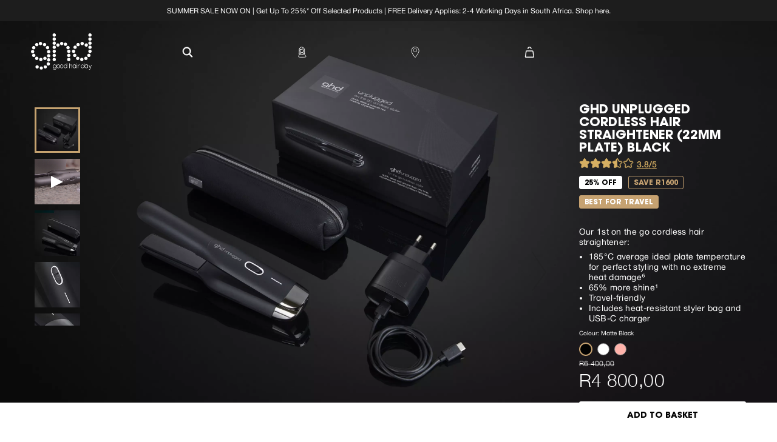

--- FILE ---
content_type: text/html; charset=utf-8
request_url: https://www.ghdhair.com/za/hair-straighteners/ghd-unplugged-black-p-552?gclid=EAIaIQobChMI38v4tL-2_wIVwvPICh3D1ASGEAQYASABEgKtSPD_BwE
body_size: 80942
content:
<!DOCTYPE html><html lang="en-ZA" dir="ltr"><head>
  <meta charset="utf-8">
  <title>ghd Unplugged® | Black Cordless Hair Straightener | ghd® South Africa</title>
  <base href="/">
  <meta name="viewport" content="width=device-width, initial-scale=1">
  <meta http-equiv="Content-Security-Policy" content="script-src 'self' 'unsafe-inline' 'unsafe-eval' https:">
  <link rel="icon" type="image/x-icon" href="favicon.ico">
  <meta name="occ-backend-base-url" content="https://api.ghdhair.com">

  <link rel="dns-prefetch" href="https://www.googletagmanager.com">
  <link rel="dns-prefetch" href="https://cdn.cookielaw.org">
  <link rel="dns-prefetch" href="https://edge.curalate.com">
  <link rel="dns-prefetch" href="https://cdnjs.cloudflare.com">
<link rel="stylesheet" href="styles-TPP7BKPJ.css"><meta name="description" content="Transform your life with the 1st cordless ghd hair straightener, the ghd unplugged. Discover our luxury top-up styling tool for a good hair day anywhere, anytime."><meta name="keywords" content="ghd unplugged,ghd hair straighteners,hair straighteners,ghd, cordless hair straightener,ghd unplugged hair straightener,portable hair straightener,travel hair straighteners"><meta name="robots" content="INDEX, FOLLOW"><link rel="alternate" href="https://www.ghdhair.com/hair-straighteners/ghd-unplugged-black-p-552" hreflang="x-default"><link rel="alternate" href="https://www.ghdhair.com/fi/muotoiluraudat/ghd-unplugged-musta-p-552" hreflang="fi-fi"><link rel="alternate" href="https://www.ghdhair.com/ie/hair-straighteners/ghd-unplugged-black-p-552" hreflang="en-ie"><link rel="alternate" href="https://www.ghdhair.com/de/glaetteisen/ghd-unplugged-schwarz-p-552" hreflang="de-de"><link rel="alternate" href="https://www.ghdhair.com/us/flat-irons/ghd-unplugged-cordless-flat-iron-black-p-552" hreflang="en-us"><link rel="alternate" href="https://www.ghdhair.com/zh-hk/hair-straighteners/ghd-unplugged-black-p-552" hreflang="zh-hk"><link rel="alternate" href="https://www.ghdhair.com/hk/hair-straighteners/ghd-unplugged-black-p-552" hreflang="en-hk"><link rel="alternate" href="https://www.ghdhair.com/za/hair-straighteners/ghd-unplugged-black-p-552" hreflang="en-za"><link rel="alternate" href="https://www.ghdhair.com/no/rette-tenger/ghd-unplugged-sort-p-552" hreflang="no-no"><link rel="alternate" href="https://www.ghdhair.com/it/piastre-capelli/ghd-unplugged-black-p-552" hreflang="it-it"><link rel="alternate" href="https://www.ghdhair.com/gr/hair-straighteners/ghd-unplugged-black-p-552" hreflang="el-gr"><link rel="alternate" href="https://www.ghdhair.com/nz/hair-straighteners/ghd-unplugged-cordless-hair-straightener-black-p-552" hreflang="en-nz"><link rel="alternate" href="https://www.ghdhair.com/nl/hair-straighteners/ghd-unplugged-black-p-552" hreflang="nl-nl"><link rel="alternate" href="https://www.ghdhair.com/se/harplattanger/ghd-unplugged-svart-p-552" hreflang="sv-se"><link rel="alternate" href="https://www.ghdhair.com/au/hair-straighteners/ghd-unplugged-cordless-hair-straightener-black-p-552" hreflang="en-au"><link rel="alternate" href="https://www.ghdhair.com/dk/glattejern/ghd-unplugged-sort-p-552" hreflang="da-dk"><link rel="alternate" href="https://www.ghdhair.com/fr/lisseurs/ghd-unplugged-noir-p-552" hreflang="fr-fr"><link rel="alternate" href="https://www.ghdhair.com/hair-straighteners/ghd-unplugged-black-p-552" hreflang="en-gb"><meta property="og:title" content="ghd Unplugged® | Black Cordless Hair Straightener | ghd® South Africa"><meta property="og:description" content="Transform your life with the 1st cordless ghd hair straightener, the ghd unplugged. Discover our luxury top-up styling tool for a good hair day anywhere, anytime."><meta property="og:type" content="website"><meta property="og:locale" content="en-ZA"><style ng-app-id="ng">[_ngcontent-ng-c3043727934]:root{--primary-bg: transparent;--primary-colour: #fff;--primary-colour-inverse: #000;--primary-bg-inverse: var(--primary-colour);--cx-color-primary: var(--primary-colour);--cx-color-background: var(--primary-bg);--cx-background-color: var(--primary-bg);--cx-color: var(--primary-colour);--cx-color-inverse: var(--primary-colour);--golden-colour: #c6a271;--second-golden-colour: #c8a36a;--third-golden-colour: #c6a370;--fourth-golden-colour: #d6af63;--grey-bg-1: #f4f4f4;--grey-bg-2: #f3f4f6;--grey-bg-3: #565D6D;--dark-gray: #1e1e1e;--yet-another-gray: #979797;--medium-gray: #949494;--light-gray: #9b9b9b;--gray: #303030;--gray-level-6: #747373;--image-light-bg: #f6f6f6;--zindex-header: 250;--zindex-image-zoom: 350;--dark-banneer-bg: #0b101d;--button-disabled-bg: #d9d9d9;--input-disabled-bg: #e9ecef;--checkbox-border-color: #707070;--border-color-grey: #898989;--border-color-grey-2: #969696;--mandatory-field-color: #666;--progress-background: #bebebe;--nobel: #b3b3b3;--silver: #c7c7c7;--cod-gray: #1d1d1d;--error-form-color: #b51700;--success-color: #00a862;--almost-white: #f9f9f9;--counter-background: #f2f2f2;--paypal-yellow: #ffc43a;--klarna-pink: #ffb3c7;--input-focus-border-color: #979797;--afterpay-cta-color: #b2fce4;--golden-colour-underline-link: #c0a277;--shadow-color: #00000029;--gold-icon-filter: brightness(.75) sepia(.4) saturate(2.3) hue-rotate(-5deg);--light-border-color: #D9D9D9;font-size:16px}[_ngcontent-ng-c3043727934]:root   cx-page-slot.cx-pending.page-fold[_ngcontent-ng-c3043727934] ~ cx-page-slot.cx-pending[_ngcontent-ng-c3043727934]{margin-top:100vh}[_ngcontent-ng-c3043727934]:root   cx-page-slot.page-fold[_ngcontent-ng-c3043727934] ~ cx-page-slot.cx-pending[_ngcontent-ng-c3043727934]{min-height:100vh}[_ngcontent-ng-c3043727934]::-webkit-scrollbar{height:3px;width:6px}[_ngcontent-ng-c3043727934]::-webkit-scrollbar-track{background:var(--medium-gray)}[_ngcontent-ng-c3043727934]::-webkit-scrollbar-thumb{background:var(--golden-colour)}[_ngcontent-ng-c3043727934]::-webkit-scrollbar-thumb:hover{background:var(--golden-colour)}[_nghost-ng-c3043727934]   .site-selector-widget[_ngcontent-ng-c3043727934]{background-color:#000;inset:0;position:fixed;z-index:351}[_nghost-ng-c3043727934]   .site-selector-close-button[_ngcontent-ng-c3043727934]{background-color:transparent;border:0;line-height:1;padding:.4375rem .25rem;position:absolute;right:5.1px;top:2.6px}[_nghost-ng-c3043727934]   .site-selector-close-button[_ngcontent-ng-c3043727934]   img[_ngcontent-ng-c3043727934]{height:20px}[_nghost-ng-c3043727934]     .site-selector-image{height:100%;object-fit:cover;object-position:right;opacity:.95;width:100%}[_nghost-ng-c3043727934]   .site-selector-text-container[_ngcontent-ng-c3043727934]{bottom:31.1495673671%;left:50%;max-width:275px;position:absolute;transform:translate(-50%);width:75%}@media (min-width: 992px){[_nghost-ng-c3043727934]   .site-selector-text-container[_ngcontent-ng-c3043727934]{bottom:38.6897404203%;left:9.84375%;max-width:none;transform:none;width:53.359375%}}[_nghost-ng-c3043727934]   .site-selector-headline[_ngcontent-ng-c3043727934]{color:var(--primary-colour);font-family:ITCAvantGardePro-Bold;font-size:1.25rem;font-stretch:normal;font-style:normal;font-weight:700;letter-spacing:normal;line-height:1;margin-bottom:16px;text-align:left;text-shadow:0 .1875rem 1.5625rem rgba(0,0,0,.35);text-transform:uppercase;white-space:pre-wrap}@media (min-width: 992px){[_nghost-ng-c3043727934]   .site-selector-headline[_ngcontent-ng-c3043727934]{font-size:1.75rem;line-height:1.04;margin-bottom:15px;text-shadow:0 .1875rem 2.0625rem rgba(0,0,0,.45)}}[_nghost-ng-c3043727934]   .special-select[_ngcontent-ng-c3043727934]{appearance:none;background:var(--primary-colour) url(/assets/icons/icon-gold-chevron.svg) no-repeat calc(100% - 13px) 50%;background-size:13px;border:1px solid var(--button-disabled-bg);border-radius:3px;color:var(--medium-gray);font-family:HelveticaNew;font-size:1rem;font-stretch:normal;font-style:normal;font-weight:400;height:45px;letter-spacing:normal;line-height:1.14;padding:12px 27px 12px 18px;text-align:left}[_nghost-ng-c3043727934]   .special-select[_ngcontent-ng-c3043727934]   option[_ngcontent-ng-c3043727934]{font-size:120%}[_nghost-ng-c3043727934]   .country-select[_ngcontent-ng-c3043727934]{margin:0 5px 16px 3px;width:calc(100% - 8px)}@media (min-width: 992px){[_nghost-ng-c3043727934]   .country-select[_ngcontent-ng-c3043727934]{margin:0 25px 0 0;width:39.0922401171%}}[_nghost-ng-c3043727934]   .btn[_ngcontent-ng-c3043727934]{margin:0 5px 0 3px;width:calc(100% - 8px)}@media (min-width: 992px){[_nghost-ng-c3043727934]   .btn[_ngcontent-ng-c3043727934]{margin:0;width:39.0922401171%}}[_nghost-ng-c3043727934]   .btn[_ngcontent-ng-c3043727934]:not(.visible){display:none}</style><style ng-app-id="ng">[_ngcontent-ng-c3359953553]:root{--primary-bg: transparent;--primary-colour: #fff;--primary-colour-inverse: #000;--primary-bg-inverse: var(--primary-colour);--cx-color-primary: var(--primary-colour);--cx-color-background: var(--primary-bg);--cx-background-color: var(--primary-bg);--cx-color: var(--primary-colour);--cx-color-inverse: var(--primary-colour);--golden-colour: #c6a271;--second-golden-colour: #c8a36a;--third-golden-colour: #c6a370;--fourth-golden-colour: #d6af63;--grey-bg-1: #f4f4f4;--grey-bg-2: #f3f4f6;--grey-bg-3: #565D6D;--dark-gray: #1e1e1e;--yet-another-gray: #979797;--medium-gray: #949494;--light-gray: #9b9b9b;--gray: #303030;--gray-level-6: #747373;--image-light-bg: #f6f6f6;--zindex-header: 250;--zindex-image-zoom: 350;--dark-banneer-bg: #0b101d;--button-disabled-bg: #d9d9d9;--input-disabled-bg: #e9ecef;--checkbox-border-color: #707070;--border-color-grey: #898989;--border-color-grey-2: #969696;--mandatory-field-color: #666;--progress-background: #bebebe;--nobel: #b3b3b3;--silver: #c7c7c7;--cod-gray: #1d1d1d;--error-form-color: #b51700;--success-color: #00a862;--almost-white: #f9f9f9;--counter-background: #f2f2f2;--paypal-yellow: #ffc43a;--klarna-pink: #ffb3c7;--input-focus-border-color: #979797;--afterpay-cta-color: #b2fce4;--golden-colour-underline-link: #c0a277;--shadow-color: #00000029;--gold-icon-filter: brightness(.75) sepia(.4) saturate(2.3) hue-rotate(-5deg);--light-border-color: #D9D9D9;font-size:16px}[_ngcontent-ng-c3359953553]:root   cx-page-slot.cx-pending.page-fold[_ngcontent-ng-c3359953553] ~ cx-page-slot.cx-pending[_ngcontent-ng-c3359953553]{margin-top:100vh}[_ngcontent-ng-c3359953553]:root   cx-page-slot.page-fold[_ngcontent-ng-c3359953553] ~ cx-page-slot.cx-pending[_ngcontent-ng-c3359953553]{min-height:100vh}[_ngcontent-ng-c3359953553]::-webkit-scrollbar{height:3px;width:6px}[_ngcontent-ng-c3359953553]::-webkit-scrollbar-track{background:var(--medium-gray)}[_ngcontent-ng-c3359953553]::-webkit-scrollbar-thumb{background:var(--golden-colour)}[_ngcontent-ng-c3359953553]::-webkit-scrollbar-thumb:hover{background:var(--golden-colour)}  .product-images{aspect-ratio:auto 16/19;background-color:var(--primary-bg);position:relative}@media (min-width: 992px){  .product-images{aspect-ratio:auto 2/1}}  .product-images-arrows{display:none}@media (max-width: 767.98px){  .product-images   .spinner-container{height:20rem}}  .product-images   .cx-spinner{left:50%;top:50%;transform:translate(-50%,-50%);position:absolute}  .product-images-thumb-list{align-content:start;display:grid;gap:10px;grid-area:2/2/auto/auto;grid-auto-flow:column;margin:10px auto;max-width:340px;overflow-x:auto;overflow-y:hidden;padding-right:12px;position:relative;z-index:1}  .product-images-thumb-list.centered-items{justify-content:center}  .product-images-thumb-list::-webkit-scrollbar{height:0}@media (min-width: 992px){  .product-images-thumb-list{grid-auto-flow:row;max-height:360px;overflow-x:hidden;overflow-y:auto}}@media (max-width: 340px){  .product-images-thumb-list{max-width:94vw}}  .product-images-thumb-item{cursor:pointer;height:50px;width:50px}@media (min-width: 992px){  .product-images-thumb-item{height:75px;width:75px}}  .product-images-thumb-item>cx-media{height:100%;width:100%}  .product-images-thumb-item>cx-media   img{height:100%;object-fit:cover;object-position:center;width:100%}  .product-images-thumb-item>app-ghd-video{height:100%;position:relative;width:100%}  .product-images-thumb-item>app-ghd-video:after{align-items:center;border-color:transparent transparent transparent var(--primary-colour);border-style:solid;border-width:10px 0 10px 20px;content:"";display:flex;height:20px;justify-content:center;left:50%;margin-left:-10px;margin-top:-10px;position:absolute;top:50%;width:20px}  .product-images-thumb-item.is-active{border:solid 3px var(--third-golden-colour)}@media (min-width: 992px){  .product-images{display:grid;grid-template-columns:50px 100px auto;grid-template-rows:132px auto 109px;height:100%}  .product-images-main{grid-area:1/1/span 3/span 3}  .product-images-arrows{align-items:center;display:flex;height:0;justify-content:space-between;left:calc(4vw + 100px);position:absolute;top:50%;width:calc(92vw - 400px);z-index:3}  .product-images-arrow{background:none;border:0;cursor:pointer;opacity:.3;transition:.2s}  .product-images-arrow:hover{opacity:.8}}  .product-images .zoom-in{height:100vh;width:100vw}.DARK[_ngcontent-ng-c3359953553]   .product-images-arrows[_ngcontent-ng-c3359953553]   img[_ngcontent-ng-c3359953553]{filter:invert(1)}</style><style ng-app-id="ng">[_ngcontent-ng-c2697182691]:root{--primary-bg: transparent;--primary-colour: #fff;--primary-colour-inverse: #000;--primary-bg-inverse: var(--primary-colour);--cx-color-primary: var(--primary-colour);--cx-color-background: var(--primary-bg);--cx-background-color: var(--primary-bg);--cx-color: var(--primary-colour);--cx-color-inverse: var(--primary-colour);--golden-colour: #c6a271;--second-golden-colour: #c8a36a;--third-golden-colour: #c6a370;--fourth-golden-colour: #d6af63;--grey-bg-1: #f4f4f4;--grey-bg-2: #f3f4f6;--grey-bg-3: #565D6D;--dark-gray: #1e1e1e;--yet-another-gray: #979797;--medium-gray: #949494;--light-gray: #9b9b9b;--gray: #303030;--gray-level-6: #747373;--image-light-bg: #f6f6f6;--zindex-header: 250;--zindex-image-zoom: 350;--dark-banneer-bg: #0b101d;--button-disabled-bg: #d9d9d9;--input-disabled-bg: #e9ecef;--checkbox-border-color: #707070;--border-color-grey: #898989;--border-color-grey-2: #969696;--mandatory-field-color: #666;--progress-background: #bebebe;--nobel: #b3b3b3;--silver: #c7c7c7;--cod-gray: #1d1d1d;--error-form-color: #b51700;--success-color: #00a862;--almost-white: #f9f9f9;--counter-background: #f2f2f2;--paypal-yellow: #ffc43a;--klarna-pink: #ffb3c7;--input-focus-border-color: #979797;--afterpay-cta-color: #b2fce4;--golden-colour-underline-link: #c0a277;--shadow-color: #00000029;--gold-icon-filter: brightness(.75) sepia(.4) saturate(2.3) hue-rotate(-5deg);--light-border-color: #D9D9D9;font-size:16px}[_ngcontent-ng-c2697182691]:root   cx-page-slot.cx-pending.page-fold[_ngcontent-ng-c2697182691] ~ cx-page-slot.cx-pending[_ngcontent-ng-c2697182691]{margin-top:100vh}[_ngcontent-ng-c2697182691]:root   cx-page-slot.page-fold[_ngcontent-ng-c2697182691] ~ cx-page-slot.cx-pending[_ngcontent-ng-c2697182691]{min-height:100vh}[_ngcontent-ng-c2697182691]::-webkit-scrollbar{height:3px;width:6px}[_ngcontent-ng-c2697182691]::-webkit-scrollbar-track{background:var(--medium-gray)}[_ngcontent-ng-c2697182691]::-webkit-scrollbar-thumb{background:var(--golden-colour)}[_ngcontent-ng-c2697182691]::-webkit-scrollbar-thumb:hover{background:var(--golden-colour)}[_nghost-ng-c2697182691]{height:100%;text-align:center}.parent-ProductListPageTemplate[_nghost-ng-c2697182691]{padding:10px 40px 15px}[_nghost-ng-c2697182691]:not(.parent-ProductListPageTemplate){margin:10px 0 15px;padding:0 40px}[_nghost-ng-c2697182691]   .list[_ngcontent-ng-c2697182691]{line-height:1.25rem;list-style:none;margin:0 auto;padding:0}[_nghost-ng-c2697182691]   .item[_ngcontent-ng-c2697182691]{display:inline-block;line-height:1.125rem;min-height:20px}[_nghost-ng-c2697182691]   .with-separator[_ngcontent-ng-c2697182691]{margin-right:10px}[_nghost-ng-c2697182691]   .with-separator[_ngcontent-ng-c2697182691]:after{content:">";display:inline-block;margin-left:10px}[_nghost-ng-c2697182691]   .text[_ngcontent-ng-c2697182691]:hover{color:var(--medium-gray);cursor:default}[_nghost-ng-c2697182691]   .link[_ngcontent-ng-c2697182691], [_nghost-ng-c2697182691]   .text[_ngcontent-ng-c2697182691]{color:var(--primary-colour-inverse);display:inline-block;font-family:HelveticaNew;font-size:.75rem}</style><style ng-app-id="ng">[_ngcontent-ng-c3662464045]:root{--primary-bg: transparent;--primary-colour: #fff;--primary-colour-inverse: #000;--primary-bg-inverse: var(--primary-colour);--cx-color-primary: var(--primary-colour);--cx-color-background: var(--primary-bg);--cx-background-color: var(--primary-bg);--cx-color: var(--primary-colour);--cx-color-inverse: var(--primary-colour);--golden-colour: #c6a271;--second-golden-colour: #c8a36a;--third-golden-colour: #c6a370;--fourth-golden-colour: #d6af63;--grey-bg-1: #f4f4f4;--grey-bg-2: #f3f4f6;--grey-bg-3: #565D6D;--dark-gray: #1e1e1e;--yet-another-gray: #979797;--medium-gray: #949494;--light-gray: #9b9b9b;--gray: #303030;--gray-level-6: #747373;--image-light-bg: #f6f6f6;--zindex-header: 250;--zindex-image-zoom: 350;--dark-banneer-bg: #0b101d;--button-disabled-bg: #d9d9d9;--input-disabled-bg: #e9ecef;--checkbox-border-color: #707070;--border-color-grey: #898989;--border-color-grey-2: #969696;--mandatory-field-color: #666;--progress-background: #bebebe;--nobel: #b3b3b3;--silver: #c7c7c7;--cod-gray: #1d1d1d;--error-form-color: #b51700;--success-color: #00a862;--almost-white: #f9f9f9;--counter-background: #f2f2f2;--paypal-yellow: #ffc43a;--klarna-pink: #ffb3c7;--input-focus-border-color: #979797;--afterpay-cta-color: #b2fce4;--golden-colour-underline-link: #c0a277;--shadow-color: #00000029;--gold-icon-filter: brightness(.75) sepia(.4) saturate(2.3) hue-rotate(-5deg);--light-border-color: #D9D9D9;font-size:16px}[_ngcontent-ng-c3662464045]:root   cx-page-slot.cx-pending.page-fold[_ngcontent-ng-c3662464045] ~ cx-page-slot.cx-pending[_ngcontent-ng-c3662464045]{margin-top:100vh}[_ngcontent-ng-c3662464045]:root   cx-page-slot.page-fold[_ngcontent-ng-c3662464045] ~ cx-page-slot.cx-pending[_ngcontent-ng-c3662464045]{min-height:100vh}[_ngcontent-ng-c3662464045]::-webkit-scrollbar{height:3px;width:6px}[_ngcontent-ng-c3662464045]::-webkit-scrollbar-track{background:var(--medium-gray)}[_ngcontent-ng-c3662464045]::-webkit-scrollbar-thumb{background:var(--golden-colour)}[_ngcontent-ng-c3662464045]::-webkit-scrollbar-thumb:hover{background:var(--golden-colour)}  .product-intro{padding:10px 50px 0;text-align:center}@media (min-width: 992px){  .product-intro{padding:0;text-align:left}  .product-intro.DARK span.btn.badge.GHOST{background-color:transparent;border:1px solid var(--primary-colour);color:var(--primary-colour)}  .product-intro.DARK span.btn.badge.GHOST.force-no-active:active{background-color:transparent!important;border:1px solid var(--primary-colour)!important;color:var(--primary-colour)!important}  .product-intro.DARK span.btn.badge.GHOST .badge-info-icon{--info-circle-icon-background-color: var(--primary-colour);--info-circle-circle-stroke-width: 1;--info-circle-circle-stroke-color: var(--primary-colour);--info-circle-info-stroke-color: var(--primary-colour-inverse)}  .product-intro.DARK span.btn.badge.FILL{background-color:var(--primary-colour);border:1px solid var(--primary-colour);color:var(--primary-colour-inverse)}  .product-intro.DARK span.btn.badge.FILL.force-no-active:active{background-color:var(--primary-colour)!important;border:1px solid var(--primary-colour)!important;color:var(--primary-colour-inverse)!important}  .product-intro.DARK span.btn.badge.FILL .badge-info-icon{--info-circle-icon-background-color: var(-primary-colour);--info-circle-circle-stroke-width: 1;--info-circle-circle-stroke-color: var(--primary-colour-inverse);--info-circle-info-stroke-color: var(---primary-colour-inverse)}}  .product-intro h1{font-family:ITCAvantGardePro-Bold;font-size:1.3125rem;line-height:1.19;margin-bottom:5px;text-transform:uppercase}@media (min-width: 992px){  .product-intro h1{line-height:1}}  .product-intro .product-badges{margin-bottom:15px;text-align:center}@media (min-width: 992px){  .product-intro .product-badges{text-align:left}}  .product-intro .product-badges .btn.badge{margin-bottom:10px}</style><style ng-app-id="ng">[_ngcontent-ng-c1396158133]:root{--primary-bg: transparent;--primary-colour: #fff;--primary-colour-inverse: #000;--primary-bg-inverse: var(--primary-colour);--cx-color-primary: var(--primary-colour);--cx-color-background: var(--primary-bg);--cx-background-color: var(--primary-bg);--cx-color: var(--primary-colour);--cx-color-inverse: var(--primary-colour);--golden-colour: #c6a271;--second-golden-colour: #c8a36a;--third-golden-colour: #c6a370;--fourth-golden-colour: #d6af63;--grey-bg-1: #f4f4f4;--grey-bg-2: #f3f4f6;--grey-bg-3: #565D6D;--dark-gray: #1e1e1e;--yet-another-gray: #979797;--medium-gray: #949494;--light-gray: #9b9b9b;--gray: #303030;--gray-level-6: #747373;--image-light-bg: #f6f6f6;--zindex-header: 250;--zindex-image-zoom: 350;--dark-banneer-bg: #0b101d;--button-disabled-bg: #d9d9d9;--input-disabled-bg: #e9ecef;--checkbox-border-color: #707070;--border-color-grey: #898989;--border-color-grey-2: #969696;--mandatory-field-color: #666;--progress-background: #bebebe;--nobel: #b3b3b3;--silver: #c7c7c7;--cod-gray: #1d1d1d;--error-form-color: #b51700;--success-color: #00a862;--almost-white: #f9f9f9;--counter-background: #f2f2f2;--paypal-yellow: #ffc43a;--klarna-pink: #ffb3c7;--input-focus-border-color: #979797;--afterpay-cta-color: #b2fce4;--golden-colour-underline-link: #c0a277;--shadow-color: #00000029;--gold-icon-filter: brightness(.75) sepia(.4) saturate(2.3) hue-rotate(-5deg);--light-border-color: #D9D9D9;font-size:16px}[_ngcontent-ng-c1396158133]:root   cx-page-slot.cx-pending.page-fold[_ngcontent-ng-c1396158133] ~ cx-page-slot.cx-pending[_ngcontent-ng-c1396158133]{margin-top:100vh}[_ngcontent-ng-c1396158133]:root   cx-page-slot.page-fold[_ngcontent-ng-c1396158133] ~ cx-page-slot.cx-pending[_ngcontent-ng-c1396158133]{min-height:100vh}[_ngcontent-ng-c1396158133]::-webkit-scrollbar{height:3px;width:6px}[_ngcontent-ng-c1396158133]::-webkit-scrollbar-track{background:var(--medium-gray)}[_ngcontent-ng-c1396158133]::-webkit-scrollbar-thumb{background:var(--golden-colour)}[_ngcontent-ng-c1396158133]::-webkit-scrollbar-thumb:hover{background:var(--golden-colour)}@font-face{font-display:swap;font-family:ITCAvantGardePro-Bold;src:local("Open Sans, sans-serif"),url(/../../assets/fonts/ITCAvantGardePro-Bold.woff2) format("woff2"),url(/../../assets/fonts/ITCAvantGardePro-Bold.woff) format("woff")}@font-face{font-display:swap;font-family:HelveticaNew-UltraLightplus;src:local("Open Sans, sans-serif"),url(/../../assets/fonts/HelveticaNew-UltraLightplus.woff2) format("woff2"),url(/../../assets/fonts/HelveticaNew-UltraLightplus.woff) format("woff")}@font-face{font-display:swap;font-family:HelveticaNew-UltraLightghd;src:local("Open Sans, sans-serif"),url(/../../assets/fonts/HelveticaNew-UltraLightghd.woff2) format("woff2"),url(/../../assets/fonts/HelveticaNew-UltraLightghd.woff) format("woff")}@font-face{font-display:swap;font-family:HelveticaNew;font-weight:300;src:local("Open Sans, sans-serif"),url(/../../assets/fonts/HelveticaNew-Lightghd.woff2) format("woff2"),url(/../../assets/fonts/HelveticaNew-Lightghd.woff) format("woff")}@font-face{font-display:swap;font-family:HelveticaNew;font-weight:400;src:local("Open Sans, sans-serif"),url(/../../assets/fonts/HelveticaNewghd.woff2) format("woff2"),url(/../../assets/fonts/HelveticaNewghd.woff) format("woff")}@font-face{font-display:swap;font-family:HelveticaNew;font-weight:500;src:local("Arial"),local("Sans Serif"),url(/../../assets/fonts/HelveticaNew-Mediumghd.woff2) format("woff2"),url(/../../assets/fonts/HelveticaNew-Mediumghd.woff) format("woff")}@font-face{font-display:swap;font-family:HelveticaNew;font-weight:700;src:local("Open Sans, sans-serif"),url(/../../assets/fonts/HelveticaNew-Boldghd.woff2) format("woff2"),url(/../../assets/fonts/HelveticaNew-Boldghd.woff) format("woff")}@font-face{font-display:swap;font-family:SummerFestival;font-weight:400;src:local("Open Sans, sans-serif"),url(/../../assets/fonts/SummerFestival-Regular.ttf) format("truetype")}  .product-summary{height:100%;padding:0 80px;width:auto}@media (min-width: 992px){  .product-summary{padding:0;text-align:left}}  .product-summary .summary-text{font-family:HelveticaNew;font-size:.875rem;font-weight:400;letter-spacing:.3px;line-height:initial;margin-bottom:10px;margin-top:5px}  .product-summary .summary-text ol,   .product-summary .summary-text ul,   .product-summary .summary-text dl,   .product-summary .summary-text p{margin-bottom:.4375rem}  .product-summary .summary-text ol,   .product-summary .summary-text ul{padding-left:1rem}</style><style ng-app-id="ng">[_ngcontent-ng-c2995227655]:root{--primary-bg: transparent;--primary-colour: #fff;--primary-colour-inverse: #000;--primary-bg-inverse: var(--primary-colour);--cx-color-primary: var(--primary-colour);--cx-color-background: var(--primary-bg);--cx-background-color: var(--primary-bg);--cx-color: var(--primary-colour);--cx-color-inverse: var(--primary-colour);--golden-colour: #c6a271;--second-golden-colour: #c8a36a;--third-golden-colour: #c6a370;--fourth-golden-colour: #d6af63;--grey-bg-1: #f4f4f4;--grey-bg-2: #f3f4f6;--grey-bg-3: #565D6D;--dark-gray: #1e1e1e;--yet-another-gray: #979797;--medium-gray: #949494;--light-gray: #9b9b9b;--gray: #303030;--gray-level-6: #747373;--image-light-bg: #f6f6f6;--zindex-header: 250;--zindex-image-zoom: 350;--dark-banneer-bg: #0b101d;--button-disabled-bg: #d9d9d9;--input-disabled-bg: #e9ecef;--checkbox-border-color: #707070;--border-color-grey: #898989;--border-color-grey-2: #969696;--mandatory-field-color: #666;--progress-background: #bebebe;--nobel: #b3b3b3;--silver: #c7c7c7;--cod-gray: #1d1d1d;--error-form-color: #b51700;--success-color: #00a862;--almost-white: #f9f9f9;--counter-background: #f2f2f2;--paypal-yellow: #ffc43a;--klarna-pink: #ffb3c7;--input-focus-border-color: #979797;--afterpay-cta-color: #b2fce4;--golden-colour-underline-link: #c0a277;--shadow-color: #00000029;--gold-icon-filter: brightness(.75) sepia(.4) saturate(2.3) hue-rotate(-5deg);--light-border-color: #D9D9D9;font-size:16px}[_ngcontent-ng-c2995227655]:root   cx-page-slot.cx-pending.page-fold[_ngcontent-ng-c2995227655] ~ cx-page-slot.cx-pending[_ngcontent-ng-c2995227655]{margin-top:100vh}[_ngcontent-ng-c2995227655]:root   cx-page-slot.page-fold[_ngcontent-ng-c2995227655] ~ cx-page-slot.cx-pending[_ngcontent-ng-c2995227655]{min-height:100vh}[_ngcontent-ng-c2995227655]::-webkit-scrollbar{height:3px;width:6px}[_ngcontent-ng-c2995227655]::-webkit-scrollbar-track{background:var(--medium-gray)}[_ngcontent-ng-c2995227655]::-webkit-scrollbar-thumb{background:var(--golden-colour)}[_ngcontent-ng-c2995227655]::-webkit-scrollbar-thumb:hover{background:var(--golden-colour)}@font-face{font-display:swap;font-family:ITCAvantGardePro-Bold;src:local("Open Sans, sans-serif"),url(/../../assets/fonts/ITCAvantGardePro-Bold.woff2) format("woff2"),url(/../../assets/fonts/ITCAvantGardePro-Bold.woff) format("woff")}@font-face{font-display:swap;font-family:HelveticaNew-UltraLightplus;src:local("Open Sans, sans-serif"),url(/../../assets/fonts/HelveticaNew-UltraLightplus.woff2) format("woff2"),url(/../../assets/fonts/HelveticaNew-UltraLightplus.woff) format("woff")}@font-face{font-display:swap;font-family:HelveticaNew-UltraLightghd;src:local("Open Sans, sans-serif"),url(/../../assets/fonts/HelveticaNew-UltraLightghd.woff2) format("woff2"),url(/../../assets/fonts/HelveticaNew-UltraLightghd.woff) format("woff")}@font-face{font-display:swap;font-family:HelveticaNew;font-weight:300;src:local("Open Sans, sans-serif"),url(/../../assets/fonts/HelveticaNew-Lightghd.woff2) format("woff2"),url(/../../assets/fonts/HelveticaNew-Lightghd.woff) format("woff")}@font-face{font-display:swap;font-family:HelveticaNew;font-weight:400;src:local("Open Sans, sans-serif"),url(/../../assets/fonts/HelveticaNewghd.woff2) format("woff2"),url(/../../assets/fonts/HelveticaNewghd.woff) format("woff")}@font-face{font-display:swap;font-family:HelveticaNew;font-weight:500;src:local("Arial"),local("Sans Serif"),url(/../../assets/fonts/HelveticaNew-Mediumghd.woff2) format("woff2"),url(/../../assets/fonts/HelveticaNew-Mediumghd.woff) format("woff")}@font-face{font-display:swap;font-family:HelveticaNew;font-weight:700;src:local("Open Sans, sans-serif"),url(/../../assets/fonts/HelveticaNew-Boldghd.woff2) format("woff2"),url(/../../assets/fonts/HelveticaNew-Boldghd.woff) format("woff")}@font-face{font-display:swap;font-family:SummerFestival;font-weight:400;src:local("Open Sans, sans-serif"),url(/../../assets/fonts/SummerFestival-Regular.ttf) format("truetype")}.wrapper-variant[_ngcontent-ng-c2995227655]{height:100%;margin-bottom:1.25rem;text-align:center;width:100%}@media (min-width: 992px){.wrapper-variant[_ngcontent-ng-c2995227655]{text-align:left}}.tax-text[_ngcontent-ng-c2995227655]{font-family:HelveticaNew;font-size:.625rem;margin-bottom:1.25rem;margin-top:-10px}.tax-text[_ngcontent-ng-c2995227655]   a[_ngcontent-ng-c2995227655]{cursor:pointer}.tax-anchor[_ngcontent-ng-c2995227655]{color:revert;font-stretch:normal;font-style:normal;text-decoration:underline}.variant-section[_ngcontent-ng-c2995227655]{font-family:HelveticaNew}.variant-section[_ngcontent-ng-c2995227655]   .label-variant[_ngcontent-ng-c2995227655]{color:inherit;display:block;font-size:.625rem;line-height:1;margin:0 17px 7px 16px}@media (min-width: 992px){.variant-section[_ngcontent-ng-c2995227655]   .label-variant[_ngcontent-ng-c2995227655]{margin:0 9px 7px 0}}.variant-section[_ngcontent-ng-c2995227655]   .variant-button[_ngcontent-ng-c2995227655]{border:0;height:auto;min-width:auto;padding:0}.variant-section[_ngcontent-ng-c2995227655]   .variant-button[_ngcontent-ng-c2995227655]:focus, .variant-section[_ngcontent-ng-c2995227655]   .variant-button.focus[_ngcontent-ng-c2995227655]{box-shadow:none}.variant-section[_ngcontent-ng-c2995227655]   .variant-button[_ngcontent-ng-c2995227655]:hover{background-color:transparent}.variant-section[_ngcontent-ng-c2995227655]   .variant-button[_ngcontent-ng-c2995227655]:last-of-type   .swatch-circle[_ngcontent-ng-c2995227655]{margin-right:0}.variant-section[_ngcontent-ng-c2995227655]   .variant-button[_ngcontent-ng-c2995227655]   .swatch-circle[_ngcontent-ng-c2995227655]{border:1px solid var(--medium-gray);border-radius:50%;box-sizing:content-box;display:inherit;height:18px;margin-right:20px;width:18px}@media (min-width: 992px){.variant-section[_ngcontent-ng-c2995227655]   .variant-button[_ngcontent-ng-c2995227655]   .swatch-circle[_ngcontent-ng-c2995227655]{margin-right:8px}}.variant-section[_ngcontent-ng-c2995227655]   .variant-button[_ngcontent-ng-c2995227655]   .swatch-circle.selected[_ngcontent-ng-c2995227655]{border:2px solid var(--golden-colour);cursor:default}.product-price[_ngcontent-ng-c2995227655]{color:inherit;font-family:HelveticaNew;font-size:1.875rem;font-weight:300;line-height:initial;margin-bottom:8px;margin-top:20px;text-align:center}@media (min-width: 992px){.product-price[_ngcontent-ng-c2995227655]{text-align:left}}.tax-text[_ngcontent-ng-c2995227655] + .product-price[_ngcontent-ng-c2995227655]{margin-bottom:0}.was-price[_ngcontent-ng-c2995227655]{color:inherit;margin-top:1.25rem;text-decoration-line:line-through}.product-price-container[_ngcontent-ng-c2995227655], .product-price-flag[_ngcontent-ng-c2995227655]{display:inline}.product-price-container.product-price[_ngcontent-ng-c2995227655] + p[_ngcontent-ng-c2995227655]{margin-top:.0625rem}.now-price[_ngcontent-ng-c2995227655]{color:inherit;font-size:1.875rem;font-stretch:normal;font-style:normal;font-weight:300;line-height:1;margin-bottom:1.25rem;margin-top:.0625rem}</style><style ng-app-id="ng">[_ngcontent-ng-c2956836902]:root{--primary-bg: transparent;--primary-colour: #fff;--primary-colour-inverse: #000;--primary-bg-inverse: var(--primary-colour);--cx-color-primary: var(--primary-colour);--cx-color-background: var(--primary-bg);--cx-background-color: var(--primary-bg);--cx-color: var(--primary-colour);--cx-color-inverse: var(--primary-colour);--golden-colour: #c6a271;--second-golden-colour: #c8a36a;--third-golden-colour: #c6a370;--fourth-golden-colour: #d6af63;--grey-bg-1: #f4f4f4;--grey-bg-2: #f3f4f6;--grey-bg-3: #565D6D;--dark-gray: #1e1e1e;--yet-another-gray: #979797;--medium-gray: #949494;--light-gray: #9b9b9b;--gray: #303030;--gray-level-6: #747373;--image-light-bg: #f6f6f6;--zindex-header: 250;--zindex-image-zoom: 350;--dark-banneer-bg: #0b101d;--button-disabled-bg: #d9d9d9;--input-disabled-bg: #e9ecef;--checkbox-border-color: #707070;--border-color-grey: #898989;--border-color-grey-2: #969696;--mandatory-field-color: #666;--progress-background: #bebebe;--nobel: #b3b3b3;--silver: #c7c7c7;--cod-gray: #1d1d1d;--error-form-color: #b51700;--success-color: #00a862;--almost-white: #f9f9f9;--counter-background: #f2f2f2;--paypal-yellow: #ffc43a;--klarna-pink: #ffb3c7;--input-focus-border-color: #979797;--afterpay-cta-color: #b2fce4;--golden-colour-underline-link: #c0a277;--shadow-color: #00000029;--gold-icon-filter: brightness(.75) sepia(.4) saturate(2.3) hue-rotate(-5deg);--light-border-color: #D9D9D9;font-size:16px}[_ngcontent-ng-c2956836902]:root   cx-page-slot.cx-pending.page-fold[_ngcontent-ng-c2956836902] ~ cx-page-slot.cx-pending[_ngcontent-ng-c2956836902]{margin-top:100vh}[_ngcontent-ng-c2956836902]:root   cx-page-slot.page-fold[_ngcontent-ng-c2956836902] ~ cx-page-slot.cx-pending[_ngcontent-ng-c2956836902]{min-height:100vh}[_ngcontent-ng-c2956836902]::-webkit-scrollbar{height:3px;width:6px}[_ngcontent-ng-c2956836902]::-webkit-scrollbar-track{background:var(--medium-gray)}[_ngcontent-ng-c2956836902]::-webkit-scrollbar-thumb{background:var(--golden-colour)}[_ngcontent-ng-c2956836902]::-webkit-scrollbar-thumb:hover{background:var(--golden-colour)}@font-face{font-display:swap;font-family:ITCAvantGardePro-Bold;src:local("Open Sans, sans-serif"),url(/../../assets/fonts/ITCAvantGardePro-Bold.woff2) format("woff2"),url(/../../assets/fonts/ITCAvantGardePro-Bold.woff) format("woff")}@font-face{font-display:swap;font-family:HelveticaNew-UltraLightplus;src:local("Open Sans, sans-serif"),url(/../../assets/fonts/HelveticaNew-UltraLightplus.woff2) format("woff2"),url(/../../assets/fonts/HelveticaNew-UltraLightplus.woff) format("woff")}@font-face{font-display:swap;font-family:HelveticaNew-UltraLightghd;src:local("Open Sans, sans-serif"),url(/../../assets/fonts/HelveticaNew-UltraLightghd.woff2) format("woff2"),url(/../../assets/fonts/HelveticaNew-UltraLightghd.woff) format("woff")}@font-face{font-display:swap;font-family:HelveticaNew;font-weight:300;src:local("Open Sans, sans-serif"),url(/../../assets/fonts/HelveticaNew-Lightghd.woff2) format("woff2"),url(/../../assets/fonts/HelveticaNew-Lightghd.woff) format("woff")}@font-face{font-display:swap;font-family:HelveticaNew;font-weight:400;src:local("Open Sans, sans-serif"),url(/../../assets/fonts/HelveticaNewghd.woff2) format("woff2"),url(/../../assets/fonts/HelveticaNewghd.woff) format("woff")}@font-face{font-display:swap;font-family:HelveticaNew;font-weight:500;src:local("Arial"),local("Sans Serif"),url(/../../assets/fonts/HelveticaNew-Mediumghd.woff2) format("woff2"),url(/../../assets/fonts/HelveticaNew-Mediumghd.woff) format("woff")}@font-face{font-display:swap;font-family:HelveticaNew;font-weight:700;src:local("Open Sans, sans-serif"),url(/../../assets/fonts/HelveticaNew-Boldghd.woff2) format("woff2"),url(/../../assets/fonts/HelveticaNew-Boldghd.woff) format("woff")}@font-face{font-display:swap;font-family:SummerFestival;font-weight:400;src:local("Open Sans, sans-serif"),url(/../../assets/fonts/SummerFestival-Regular.ttf) format("truetype")}.add-to-cart-block[_ngcontent-ng-c2956836902]{padding:0 40px;text-align:center}.add-to-cart-block[_ngcontent-ng-c2956836902]   label[_ngcontent-ng-c2956836902]{font-size:.75rem;font-weight:700;letter-spacing:.01625rem;line-height:1.17;margin-bottom:.75rem;text-transform:uppercase}.add-to-cart-block[_ngcontent-ng-c2956836902]   .btn[_ngcontent-ng-c2956836902]:not(.link-btn){min-width:275px}@media (min-width: 992px){.add-to-cart-block[_ngcontent-ng-c2956836902]{padding:0;text-align:left}}.ProductDetailsPageTemplate[_ngcontent-ng-c2956836902]   .add-to-cart-block[_ngcontent-ng-c2956836902]:after{border-bottom:solid 1px var(--button-disabled-bg);content:"";display:flex;margin-left:-20px;margin-right:-20px;margin-top:30px}@media (min-width: 992px){.ProductDetailsPageTemplate[_ngcontent-ng-c2956836902]   .add-to-cart-block[_ngcontent-ng-c2956836902]:after{content:none}}.add-to-cart-block[_ngcontent-ng-c2956836902]     .ghd-product-follow-up-modal .modal-dialog{margin:0 auto;max-width:400px}.add-to-cart-block[_ngcontent-ng-c2956836902]     .ghd-product-follow-up-modal .btn-close{background-size:.875rem}.add-to-cart-block[_ngcontent-ng-c2956836902]     .ghd-product-follow-up-modal .modal-header{align-items:start;padding-bottom:.5rem;text-align:left}.add-to-cart-block[_ngcontent-ng-c2956836902]     .ghd-product-follow-up-modal .modal-body{box-shadow:0 3px 6px #00000029;margin:0 1rem;padding:.9375rem}.add-to-cart-block[_ngcontent-ng-c2956836902]     .ghd-product-follow-up-modal .product-content{display:flex;gap:.9375rem;margin-bottom:1.125rem;text-align:left}@media (min-width: 992px){.add-to-cart-block[_ngcontent-ng-c2956836902]     .ghd-product-follow-up-modal .product-content{gap:.3125rem}}.add-to-cart-block[_ngcontent-ng-c2956836902]     .ghd-product-follow-up-modal .product-content app-ghd-price{line-height:normal}.add-to-cart-block[_ngcontent-ng-c2956836902]     .ghd-product-follow-up-modal .product-content p{font-size:.875rem;line-height:normal}.add-to-cart-block[_ngcontent-ng-c2956836902]     .ghd-product-follow-up-modal .product-content p:not(.product-name){font-family:var(--cx-body-font-family);font-weight:400}.add-to-cart-block[_ngcontent-ng-c2956836902]     .ghd-product-follow-up-modal .product-content p.product-name{font-family:ITCAvantGardePro-Bold;font-weight:700;margin-bottom:.3125rem;text-transform:uppercase}.add-to-cart-block[_ngcontent-ng-c2956836902]     .ghd-product-follow-up-modal .product-content p.was-price, .add-to-cart-block[_ngcontent-ng-c2956836902]     .ghd-product-follow-up-modal .product-content p.now-price{display:inline}.add-to-cart-block[_ngcontent-ng-c2956836902]     .ghd-product-follow-up-modal .product-content p.was-price{font-size:.75rem;margin-right:.5rem}.add-to-cart-block[_ngcontent-ng-c2956836902]     .ghd-product-follow-up-modal .btn-add-to-cart{height:auto;margin:0 auto;max-width:275px;min-width:auto;padding:.875rem .75rem;width:100%}.add-to-cart-block[_ngcontent-ng-c2956836902]     .ghd-product-follow-up-modal cx-media   img{height:75px;width:75px}.add-to-cart-block[_ngcontent-ng-c2956836902]     .ghd-product-follow-up-modal .modal-title{font-family:ITCAvantGardePro-Bold;font-size:1.125rem;font-weight:700;letter-spacing:.54px;line-height:1;max-width:90%;padding-top:2px;text-transform:uppercase;word-break:break-word}  .product-usp{font-family:HelveticaNew;font-size:.875rem;margin:20px 0;text-align:center}  .product-usp ul{list-style:none;padding:0}@media (min-width: 992px){  .product-usp{text-align:left}}@media (min-width: 992px){.DARK[_ngcontent-ng-c2956836902]     .product-usp{color:var(--primary-colour)}.DARK[_ngcontent-ng-c2956836902]     .product-usp *{color:var(--primary-colour)}}.klarna-ratio[_ngcontent-ng-c2956836902]{aspect-ratio:auto 10/1}@media (min-width: 992px){.klarna-ratio[_ngcontent-ng-c2956836902]{aspect-ratio:auto 27/9}}.sticky-add-to-cart[_ngcontent-ng-c2956836902]{color:var(--primary-colour);display:none;left:0;position:fixed;right:0;top:0;width:100%}.sticky-add-to-cart.show[_ngcontent-ng-c2956836902]{display:block}</style><style ng-app-id="ng">.sticky-add-to-cart{display:none;left:0;position:fixed;right:0;top:0;width:100%}  .sticky-add-to-cart.show{display:block}  .sticky-add-to-cart .sticky-add-to-basket{height:65px;width:100%}  .sticky-add-to-cart .sticky-add-to-basket .container{height:inherit}  .sticky-add-to-cart .sticky-add-to-basket .container .row{height:100%}  .sticky-add-to-cart .sticky-add-to-basket .container .row .price-badges{flex-direction:row;padding-left:20px;text-transform:uppercase;-webkit-font-smoothing:antialiased}  .sticky-add-to-cart .sticky-add-to-basket .container .row .action-btns .btn{min-width:180px;padding-left:10px;padding-right:10px;width:auto}  .sticky-add-to-cart .sticky-add-to-basket .container .row .action-btns label{font-weight:700;letter-spacing:.26px;line-height:1;margin-bottom:0;margin-right:20px;margin-top:4px;text-transform:uppercase}  .sticky-add-to-cart .sticky-add-to-basket .container .row .wrapper-ctrl-overflow{display:inherit}  .sticky-add-to-cart .sticky-add-to-basket .container .row .wrapper-ctrl-overflow .sticky-name-price{display:inherit;top:2px}  .sticky-add-to-cart .sticky-add-to-basket .container .row .wrapper-ctrl-overflow .sticky-name-price .product-name{margin-right:20px;position:relative}  .sticky-add-to-cart .sticky-add-to-basket .container .row .wrapper-ctrl-overflow .sticky-name-price .product-price{margin-right:20px}  .sticky-add-to-cart .sticky-add-to-basket .container .row .wrapper-ctrl-overflow .sticky-name-price .product-price .now-price{font-family:inherit;font-size:inherit}  .sticky-add-to-cart .sticky-add-to-basket .container .row .wrapper-ctrl-overflow .product-badges{display:flex;flex-wrap:nowrap}  .sticky-add-to-cart .sticky-add-to-basket .container .row .wrapper-ctrl-overflow .product-badges span.btn.badge.GHOST{background-color:transparent}  .sticky-add-to-cart .sticky-add-to-basket .container .row .btn-personalise{margin-right:10px}  .sticky-add-to-cart .sticky-add-to-basket .container .row .btn-personalise>span{padding-top:0}  .sticky-add-to-cart .sticky-add-to-basket .container .row .btn-add-to-cart{padding-left:0;padding-right:0}</style><style ng-app-id="ng">.product-reviews-spotlight[_ngcontent-ng-c3622473707]{margin:0 auto;max-width:100vw;width:390px}@media (min-width: 768px){.product-reviews-spotlight[_ngcontent-ng-c3622473707]{width:760px}}@media (min-width: 1024px){.product-reviews-spotlight[_ngcontent-ng-c3622473707]{width:1150px}}@media (min-width: 1200px){.product-reviews-spotlight[_ngcontent-ng-c3622473707]{width:1400px}}</style><style ng-app-id="ng">[_ngcontent-ng-c1252948678]:root{--primary-bg: transparent;--primary-colour: #fff;--primary-colour-inverse: #000;--primary-bg-inverse: var(--primary-colour);--cx-color-primary: var(--primary-colour);--cx-color-background: var(--primary-bg);--cx-background-color: var(--primary-bg);--cx-color: var(--primary-colour);--cx-color-inverse: var(--primary-colour);--golden-colour: #c6a271;--second-golden-colour: #c8a36a;--third-golden-colour: #c6a370;--fourth-golden-colour: #d6af63;--grey-bg-1: #f4f4f4;--grey-bg-2: #f3f4f6;--grey-bg-3: #565D6D;--dark-gray: #1e1e1e;--yet-another-gray: #979797;--medium-gray: #949494;--light-gray: #9b9b9b;--gray: #303030;--gray-level-6: #747373;--image-light-bg: #f6f6f6;--zindex-header: 250;--zindex-image-zoom: 350;--dark-banneer-bg: #0b101d;--button-disabled-bg: #d9d9d9;--input-disabled-bg: #e9ecef;--checkbox-border-color: #707070;--border-color-grey: #898989;--border-color-grey-2: #969696;--mandatory-field-color: #666;--progress-background: #bebebe;--nobel: #b3b3b3;--silver: #c7c7c7;--cod-gray: #1d1d1d;--error-form-color: #b51700;--success-color: #00a862;--almost-white: #f9f9f9;--counter-background: #f2f2f2;--paypal-yellow: #ffc43a;--klarna-pink: #ffb3c7;--input-focus-border-color: #979797;--afterpay-cta-color: #b2fce4;--golden-colour-underline-link: #c0a277;--shadow-color: #00000029;--gold-icon-filter: brightness(.75) sepia(.4) saturate(2.3) hue-rotate(-5deg);--light-border-color: #D9D9D9;font-size:16px}[_ngcontent-ng-c1252948678]:root   cx-page-slot.cx-pending.page-fold[_ngcontent-ng-c1252948678] ~ cx-page-slot.cx-pending[_ngcontent-ng-c1252948678]{margin-top:100vh}[_ngcontent-ng-c1252948678]:root   cx-page-slot.page-fold[_ngcontent-ng-c1252948678] ~ cx-page-slot.cx-pending[_ngcontent-ng-c1252948678]{min-height:100vh}[_ngcontent-ng-c1252948678]::-webkit-scrollbar{height:3px;width:6px}[_ngcontent-ng-c1252948678]::-webkit-scrollbar-track{background:var(--medium-gray)}[_ngcontent-ng-c1252948678]::-webkit-scrollbar-thumb{background:var(--golden-colour)}[_ngcontent-ng-c1252948678]::-webkit-scrollbar-thumb:hover{background:var(--golden-colour)}.rich-text.rich-text-base[_ngcontent-ng-c1252948678]   a[_ngcontent-ng-c1252948678], .rich-text[_ngcontent-ng-c1252948678]:not(.rich-text-base)   a[_ngcontent-ng-c1252948678]{color:var(--golden-colour);text-decoration:underline}.rich-text.rich-text-base[_ngcontent-ng-c1252948678]   a[_ngcontent-ng-c1252948678]:hover, .rich-text[_ngcontent-ng-c1252948678]:not(.rich-text-base)   a[_ngcontent-ng-c1252948678]:hover{opacity:.8}.rich-text[_ngcontent-ng-c1252948678]:not(.rich-text-base)   a[_ngcontent-ng-c1252948678]{text-transform:uppercase}.rich-text[_ngcontent-ng-c1252948678]:not(.rich-text-base)   a[_ngcontent-ng-c1252948678]:visited, .rich-text[_ngcontent-ng-c1252948678]:not(.rich-text-base)   a[_ngcontent-ng-c1252948678]:active{color:var(--golden-colour)}.rich-text[_ngcontent-ng-c1252948678]:not(.no-font-size-inherit)   *[_ngcontent-ng-c1252948678]{font-size:inherit!important}.rich-text[_ngcontent-ng-c1252948678]:not(.no-line-height-inherit)   *[_ngcontent-ng-c1252948678]{line-height:inherit!important}.rich-text[_ngcontent-ng-c1252948678]   a[_ngcontent-ng-c1252948678]{word-break:break-word}.rich-text.rich-text-base[_ngcontent-ng-c1252948678]   sub[_ngcontent-ng-c1252948678], .rich-text.rich-text-base[_ngcontent-ng-c1252948678]   sup[_ngcontent-ng-c1252948678]{font-size:64%!important}.rich-text.rich-text-inherit-link-colors[_ngcontent-ng-c1252948678]   a[_ngcontent-ng-c1252948678]{color:inherit}.rich-text.LIGHT[_ngcontent-ng-c1252948678]   *[_ngcontent-ng-c1252948678]{color:var(--primary-colour-inverse)}.rich-text.LIGHT[_ngcontent-ng-c1252948678]   a[_ngcontent-ng-c1252948678]{color:var(--golden-colour)}.rich-text.DARK[_ngcontent-ng-c1252948678]   *[_ngcontent-ng-c1252948678]{color:var(--primary-colour)}.rich-text.DARK[_ngcontent-ng-c1252948678]   a[_ngcontent-ng-c1252948678]{color:var(--golden-colour)}.rich-text.rich-text-clear-margin[_ngcontent-ng-c1252948678]   h1[_ngcontent-ng-c1252948678], .rich-text.rich-text-clear-margin[_ngcontent-ng-c1252948678]   h2[_ngcontent-ng-c1252948678], .rich-text.rich-text-clear-margin[_ngcontent-ng-c1252948678]   h3[_ngcontent-ng-c1252948678], .rich-text.rich-text-clear-margin[_ngcontent-ng-c1252948678]   h4[_ngcontent-ng-c1252948678], .rich-text.rich-text-clear-margin[_ngcontent-ng-c1252948678]   h5[_ngcontent-ng-c1252948678], .rich-text.rich-text-clear-margin[_ngcontent-ng-c1252948678]   h6[_ngcontent-ng-c1252948678], .rich-text.rich-text-clear-margin[_ngcontent-ng-c1252948678]   p[_ngcontent-ng-c1252948678]{margin:0}.rich-text.rich-text-list-aligned[_ngcontent-ng-c1252948678]   ul[_ngcontent-ng-c1252948678]{padding-left:1rem}.rich-text.rich-text-no-margin-last-child[_ngcontent-ng-c1252948678]   [_ngcontent-ng-c1252948678]:last-child{margin:0}.rich-text.custom-styles-rich-text[_ngcontent-ng-c1252948678]{--rich-text-header-text-transform: uppercase;--rich-text-header-font-family: ITCAvantGardePro-Bold;--rich-text-header-font-size: 1rem;--rich-text-header-margin-bottom: 8px;--rich-text-header-color: var(--primary-colour-inverse);--rich-text-header-line-height: 1;--rich-text-font-size: 14px;--rich-text-line-height: 14px;--rich-text-letter-spacing: .3px;--rich-text-list-line-height: 1rem;--rich-text-paragraph-margin-bottom: .5rem;font-size:var(--rich-text-font-size);letter-spacing:var(--rich-text-letter-spacing);line-height:var(--rich-text-line-height)}.rich-text.custom-styles-rich-text[_ngcontent-ng-c1252948678]   *[_ngcontent-ng-c1252948678]{margin-bottom:var(--rich-text-content-margin-bottom, 1rem)}.rich-text.custom-styles-rich-text[_ngcontent-ng-c1252948678]   h1[_ngcontent-ng-c1252948678], .rich-text.custom-styles-rich-text[_ngcontent-ng-c1252948678]   h2[_ngcontent-ng-c1252948678], .rich-text.custom-styles-rich-text[_ngcontent-ng-c1252948678]   h3[_ngcontent-ng-c1252948678], .rich-text.custom-styles-rich-text[_ngcontent-ng-c1252948678]   h4[_ngcontent-ng-c1252948678], .rich-text.custom-styles-rich-text[_ngcontent-ng-c1252948678]   h5[_ngcontent-ng-c1252948678], .rich-text.custom-styles-rich-text[_ngcontent-ng-c1252948678]   h6[_ngcontent-ng-c1252948678]{color:var(--rich-text-header-color);font-family:var(--rich-text-header-font-family);font-size:var(--rich-text-header-font-size);letter-spacing:normal;line-height:var(--rich-text-header-line-height);margin-bottom:var(--rich-text-header-margin-bottom);text-transform:var(--rich-text-header-text-transform)}.rich-text.custom-styles-rich-text[_ngcontent-ng-c1252948678]   ul[_ngcontent-ng-c1252948678]   li[_ngcontent-ng-c1252948678]{line-height:var(--rich-text-list-line-height)}  .whatsinthebox-main-container{width:100%}@media (min-width: 992px){  .whatsinthebox-main-container{align-items:center;display:flex}}  .whatsinthebox-info-container>h2{font-family:ITCAvantGardePro-Bold;font-size:1.75rem;font-weight:700;letter-spacing:.028125rem;line-height:1.75rem;text-transform:uppercase;font-size:1.3125rem;margin:0 2.5rem .625rem;word-break:break-word}@media (min-width: 992px){  .whatsinthebox-info-container>h2{font-size:2.1875rem;letter-spacing:.046875rem;line-height:2.1875rem}}@media (min-width: 992px){  .whatsinthebox-info-container>h2{margin:0 0 .625rem}}  .whatsinthebox-info-container>div{font-family:HelveticaNew;font-size:.875rem;letter-spacing:.34px;line-height:1.43;margin:0 2.5rem 1.25rem;text-transform:uppercase}@media (min-width: 992px){  .whatsinthebox-info-container>div{font-size:1rem}}@media (min-width: 992px){  .whatsinthebox-info-container>div{margin:0 0 2.5rem}}  .whatsinthebox-info-container>div>ul{list-style-position:inside;margin:0;padding:0}  .whatsinthebox-info-container>.whatsinthebox-video>video{width:100%}@media (min-width: 992px){  .whatsinthebox-info-container>.whatsinthebox-video>video{margin-bottom:2.0625rem}}@media (min-width: 992px){  .whatsinthebox-info-container{flex-basis:50%;padding:0 3.125rem 0 6.25rem}}  .whatsinthebox-image-container>.whatsinthebox-image>picture>img{width:100%}@media (min-width: 992px){  .whatsinthebox-image-container{flex-basis:50%}}</style><link rel="canonical" href="https://www.ghdhair.com/za/hair-straighteners/ghd-unplugged-black-p-552"><meta property="og:url" content="https://www.ghdhair.com/za/hair-straighteners/ghd-unplugged-black-p-552"><meta property="og:image" content="https://amplience.ghdhair.com/i/ghd/552_Primary_Image_w_bag_za?$ProductImageGallery$&amp;fmt=auto"><script type="text/javascript">/*
 Copyright and licenses see https://www.dynatrace.com/company/trust-center/customers/reports/ */
(function(){function $a(){var ta;(ta=void 0===db.dialogArguments&&navigator.cookieEnabled)||(document.cookie="__dTCookie=1;SameSite=Lax",ta=document.cookie.includes("__dTCookie"),ta=(document.cookie="__dTCookie=1; expires=Thu, 01-Jan-1970 00:00:01 GMT",ta));return ta}function Ea(){if($a()){var ta=db.dT_,Fa=null==ta?void 0:ta.platformPrefix,gb;if(gb=!ta||Fa){var Wa;gb=(null===(Wa=document.currentScript)||void 0===Wa?void 0:Wa.getAttribute("data-dtconfig"))||"domain=ondemand.com|reportUrl=/rb_ccv2-cust-crl7fg-jemellagr1-p1|uam=1|app=220a8d6d486a5614|ssc=1|owasp=1|featureHash=A7NVfgqrux|rdnt=2|uxrgce=1|cuc=rtwpm06e|mel=100000|expw=1|dpvc=1|lastModification=1768579879977|tp=500,50,0|srbbv=2|agentUri=/ruxitagentjs_A7NVfgqrux_10323250822043923.js|auto=1|domain=ondemand.com|rid=RID_-728825939|rpid=-696538762";
gb=(Wa=null==ta?void 0:ta.minAgentVersion)&&"10323250822043923"<`${Wa}`?(console.log("[CookiePrefix/initConfig] Min agent version detected, and javascript agent is older - the javascript agent will not be initialized!"),!1):Fa&&!gb.includes(`cuc=${Fa}`)?(console.log(`[CookiePrefix/initConfig] value of platformPrefix [${Fa}] does not match the "cuc" value in the current config - initConfig will not initialize!`),!1):!0}gb&&(ta={cfg:"domain=ondemand.com|reportUrl=/rb_ccv2-cust-crl7fg-jemellagr1-p1|uam=1|app=220a8d6d486a5614|ssc=1|owasp=1|featureHash=A7NVfgqrux|rdnt=2|uxrgce=1|cuc=rtwpm06e|mel=100000|expw=1|dpvc=1|lastModification=1768579879977|tp=500,50,0|srbbv=2|agentUri=/ruxitagentjs_A7NVfgqrux_10323250822043923.js|auto=1|domain=ondemand.com|rid=RID_-728825939|rpid=-696538762",
iCE:$a,platformCookieOffset:null==ta?void 0:ta.platformCookieOffset},Fa&&(ta.platformPrefix=Fa),db.dT_=ta)}}function Xa(ta){return"function"==typeof ta}function hb(){let ta=window.performance;return ta&&Ca&&Va&&!!ta.timeOrigin&&Xa(ta.now)&&Xa(ta.getEntriesByType)&&Xa(ta.getEntriesByName)&&Xa(ta.setResourceTimingBufferSize)&&Xa(ta.clearResourceTimings)}this.dT_&&dT_.prm&&dT_.prm();var db="undefined"!=typeof globalThis?globalThis:"undefined"!=typeof window?window:void 0,Va="function"==typeof PerformanceResourceTiming||
"object"==typeof PerformanceResourceTiming,Ca="function"==typeof PerformanceNavigationTiming||"object"==typeof PerformanceNavigationTiming;if((!("documentMode"in document)||Number.isNaN(document.documentMode))&&hb()){let ta=db.dT_;!ta||!ta.cfg&&ta.platformPrefix?Ea():ta.gCP||(db.console.log("Duplicate agent injection detected, turning off redundant initConfig."),ta.di=1)}})();
(function(){function $a(){let g=0;try{g=Math.round(Oa.performance.timeOrigin)}catch(q){}if(0>=g||Number.isNaN(g)||!Number.isFinite(g))fe.push({severity:"Warning",type:"ptoi",text:`performance.timeOrigin is invalid, with a value of [${g}]. Falling back to performance.timing.navigationStart`}),g=We;return Ad=g,ld=Ea,Ad}function Ea(){return Ad}function Xa(){return ld()}function hb(){let g=0;try{g=Math.round(Oa.performance.now())}catch(q){}return 0>=g||Number.isNaN(g)||!Number.isFinite(g)?Date.now()-
ld():g}function db(g,q){if(!q)return"";var A=g+"=";g=q.indexOf(A);if(0>g)return"";for(;0<=g;){if(0===g||" "===q.charAt(g-1)||";"===q.charAt(g-1))return A=g+A.length,g=q.indexOf(";",g),0<=g?q.substring(A,g):q.substring(A);g=q.indexOf(A,g+A.length)}return""}function Va(g){return db(g,document.cookie)}function Ca(){}function ta(g,q=[]){var A;if(!g||"object"!=typeof g&&"function"!=typeof g)return!1;let P="number"!=typeof q?q:[],T=null,wa=[];switch("number"==typeof q?q:5){case 0:T="Array";break;case 1:T=
"Boolean";break;case 2:T="Number";break;case 3:T="String";break;case 4:T="Function";break;case 5:T="Object";break;case 6:T="Date";wa.push("getTime");break;case 7:T="Error";wa.push("name","message");break;case 8:T="Element";break;case 9:T="HTMLElement";break;case 10:T="HTMLImageElement";wa.push("complete");break;case 11:T="PerformanceEntry";break;case 13:T="PerformanceResourceTiming";break;case 14:T="PerformanceNavigationTiming";break;case 15:T="CSSRule";wa.push("cssText","parentStyleSheet");break;
case 16:T="CSSStyleSheet";wa.push("cssRules","insertRule");break;case 17:T="Request";wa.push("url");break;case 18:T="Response";wa.push("ok","status","statusText");break;case 19:T="Set";wa.push("add","entries","forEach");break;case 20:T="Map";wa.push("set","entries","forEach");break;case 21:T="Worker";wa.push("addEventListener","postMessage","terminate");break;case 22:T="XMLHttpRequest";wa.push("open","send","setRequestHeader");break;case 23:T="SVGScriptElement";wa.push("ownerSVGElement","type");break;
case 24:T="HTMLMetaElement";wa.push("httpEquiv","content","name");break;case 25:T="HTMLHeadElement";break;case 26:T="ArrayBuffer";break;case 27:T="ShadowRoot",wa.push("host","mode")}let {Pe:bb,af:Lb}={Pe:T,af:wa};if(!bb)return!1;q=Lb.length?Lb:P;if(!P.length)try{if(Oa[bb]&&g instanceof Oa[bb]||Object.prototype.toString.call(g)==="[object "+bb+"]")return!0;if(g&&g.nodeType&&1===g.nodeType){let Vb=null===(A=g.ownerDocument.defaultView)||void 0===A?void 0:A[bb];if("function"==typeof Vb&&g instanceof
Vb)return!0}}catch(Vb){}for(let Vb of q)if("string"!=typeof Vb&&"number"!=typeof Vb&&"symbol"!=typeof Vb||!(Vb in g))return!1;return!!q.length}function Fa(g,q,A,P){"undefined"==typeof P&&(P=Wa(q,!0));"boolean"==typeof P&&(P=Wa(q,P));g===Oa?Ae&&Ae(q,A,P):qg&&ta(g,21)?Xe.call(g,q,A,P):g.addEventListener&&(g===Oa.document||g===Oa.document.documentElement?Ig.call(g,q,A,P):Ae.call(g,q,A,P));P=!1;for(let T=Yc.length;0<=--T;){let wa=Yc[T];if(wa.object===g&&wa.event===q&&wa.Y===A){P=!0;break}}P||Yc.push({object:g,
event:q,Y:A})}function gb(g,q,A,P){for(let T=Yc.length;0<=--T;){let wa=Yc[T];if(wa.object===g&&wa.event===q&&wa.Y===A){Yc.splice(T,1);break}}"undefined"==typeof P&&(P=Wa(q,!0));"boolean"==typeof P&&(P=Wa(q,P));g===Oa?Df&&Df(q,A,P):g.removeEventListener&&(g===Oa.document||g===Oa.document.documentElement?Jg.call(g,q,A,P):Df.call(g,q,A,P))}function Wa(g,q){let A=!1;try{if(Ae&&rg.includes(g)){let P=Object.defineProperty({},"passive",{get(){A=!0}});Ae("test",Ca,P)}}catch(P){}return A?{passive:!0,capture:q}:
q}function Da(){let g=Yc;for(let q=g.length;0<=--q;){let A=g[q];gb(A.object,A.event,A.Y)}Yc=[]}function ha(g){return"function"==typeof g}function ya(g){if(g&&void 0!==g[Tf])return g[Tf];let q=ha(g)&&/{\s+\[native code]/.test(Function.prototype.toString.call(g));return g&&(g[Tf]=q),q}function Sa(g,q,...A){return void 0!==Function.prototype.bind&&ya(Function.prototype.bind)?Function.prototype.bind.call(g,q,...A):function(...P){return g.apply(q,(A||[]).concat(Array.prototype.slice.call(arguments)||[]))}}
function Q(){if(Uf){let g=new Uf;if(Le)for(let q of jh)void 0!==Le[q]&&(g[q]=Sa(Le[q],g));return g}return new Oa.XMLHttpRequest}function X(){return Bc()}function va(g,q,...A){function P(){delete me[T];g.apply(this,arguments)}let T,wa=Be;return"apply"in wa?(A.unshift(P,q),T=wa.apply(Oa,A)):T=wa(P,q),me[T]=!0,T}function R(g){delete me[g];let q=Ye;"apply"in q?q.call(Oa,g):q(g)}function V(g){Zd.push(g)}function oa(g){let q=Zd.length;for(;q--;)if(Zd[q]===g){Zd.splice(q,1);break}}function ua(){return Zd}
function Y(g,q){return Ed(g,q)}function aa(g){Me(g)}function xa(g,q){if(!jf||!Ef)return"";g=new jf([g],{type:q});return Ef(g)}function C(g,q){return Ze?new Ze(g,q):void 0}function I(g){"function"==typeof g&&Kg.push(g)}function U(){return Kg}function ka(){return We}function O(g){function q(...A){if("number"!=typeof A[0]||!me[A[0]])try{return g.apply(this,A)}catch(P){return g(A[0])}}return q[yi]=g,q}function ma(){return fe}function la(){ld=$a;Bc=()=>Math.round(ld()+hb());(Number.isNaN(Bc())||0>=Bc()||
!Number.isFinite(Bc()))&&(Bc=()=>Date.now())}function za(){ne&&(Oa.clearTimeout=Ye,Oa.clearInterval=Me,ne=!1)}function Pb(g){g=encodeURIComponent(g);let q=[];if(g)for(let A=0;A<g.length;A++){let P=g.charAt(A);q.push($e[P]||P)}return q.join("")}function cb(g){return g.includes("^")&&(g=g.split("^^").join("^"),g=g.split("^dq").join('"'),g=g.split("^rb").join(">"),g=g.split("^lb").join("<"),g=g.split("^p").join("|"),g=g.split("^e").join("="),g=g.split("^s").join(";"),g=g.split("^c").join(","),g=g.split("^bs").join("\\")),
g}function Ab(){return Od}function Eb(g){Od=g}function gc(g){let q=ea("rid"),A=ea("rpid");q&&(g.rid=q);A&&(g.rpid=A)}function hc(g){if(g=g.xb){g=cb(g);try{Od=new RegExp(g,"i")}catch(q){}}else Od=void 0}function $b(g){return"n"===g||"s"===g||"l"===g?`;SameSite=${Ne[g]}`:""}function fa(g,q,A){let P=1,T=0;do document.cookie=g+'=""'+(q?";domain="+q:"")+";path="+A.substring(0,P)+"; expires=Thu, 01 Jan 1970 00:00:01 GMT;",P=A.indexOf("/",P),T++;while(-1!==P&&5>T)}function Aa(g,q=document.cookie){return db(g,
q)}function Sb(g){var q;return function(){if(q)return q;var A,P,T,wa,bb=-1!==Oe?Oe:(null===(P=null===(A=Oa.dT_)||void 0===A?void 0:A.scv)||void 0===P?void 0:P.call(A,"postfix"))||(null===(wa=null===(T=Oa.dT_)||void 0===T?void 0:T.gCP)||void 0===wa?void 0:wa.call(T));A=(A=(Oe=bb,bb))?"".concat(g).concat(A):g;return q=A,A}}function Bb(){let g=(document.domain||location.hostname||"").split(".");return 1>=g.length?[]:g}function kc(g,q){q=`dTValidationCookieValue;path=/;domain=${g}${$b(q)}`;return document.cookie=
`${kf()}=${q}`,Aa(kf())?(fa(kf(),g,"/"),!0):!1}function sc(){var g=Vf.dT_.scv("agentUri");if(!g)return"ruxitagentjs";g=g.substring(g.lastIndexOf("/")+1);return g.includes("_")?g.substring(0,g.indexOf("_")):g}function mb(){return Oa.dT_}function ac(g){y("eao")?oe=g:Oa.console.log(`${lf} App override configuration is not enabled! The provided app config callback method will not be invoked!`)}function ic(){return navigator.userAgent.includes("Googlebot")||navigator.userAgent.includes("AdsBot-Google")}
function L(g){let q=g,A=Math.pow(2,32);return function(){return q=(1664525*q+1013904223)%A,q/A}}function Z(g,q){return Number.isNaN(g)||Number.isNaN(q)?Math.floor(33*Pd()):Math.floor(Pd()*(q-g+1))+g}function La(g){if(Number.isNaN(g)||0>g)return"";var q=Oa.crypto;if(q&&!ic())q=q.getRandomValues(new Uint8Array(g));else{q=[];for(var A=0;A<g;A++)q.push(Z(0,32))}g=Array(g);for(A=0;A<q.length;A++){let P=Math.abs(q[A]%32);g.push(String.fromCharCode(P+(9>=P?48:55)))}return g.join("")}function da(g=!0){pe=
g}function ab(){return $d}function ib(){let g=Oa.dT_;try{let T=Oa.parent;for(;T&&T!==Oa;){let wa=T.dT_;var q;if(q=!!(wa&&"ea"in wa)&&"10323250822043923"===wa.version){var A=g,P=wa;let bb=!A.bcv("ac")||A.scv("app")===P.scv("app"),Lb=A.scv("postfix"),Vb=P.scv("postfix");q=bb&&Lb===Vb}if(q)return wa.tdto();T=T!==T.parent?T.parent:void 0}}catch(T){}return g}function Ra(g,q="",A){var P=g.indexOf("h"),T=g.indexOf("v"),wa=g.indexOf("e");let bb=g.substring(g.indexOf("$")+1,P);P=-1!==T?g.substring(P+1,T):
g.substring(P+1);!q&&-1!==T&&(-1!==wa?q=g.substring(T+1,wa):q=g.substring(T+1));g=null;A||(T=Number.parseInt(bb.split("_")[0]),wa=Bc()%Ce,A=(wa<T&&(wa+=Ce),T+9E5>wa));return A&&(g={frameId:bb,actionId:"-"===P?"-":Number.parseInt(P),visitId:""}),{visitId:q,Cd:g}}function dc(g,q,A){var P=F("pcl");P=g.length-P;0<P&&g.splice(0,P);P=pd(Aa(Fd(),A));let T=[],wa=P?`${P}$`:"";for(bb of g)"-"!==bb.actionId&&T.push(`${wa}${bb.frameId}h${bb.actionId}`);g=T.join("p");var bb=(g||(pe&&(xc(!0,"a",A),da(!1)),g+=`${P}$${$d}h-`),
g+=`v${q||N(A)}`,g+="e0",g);Ec(Ff(),bb,void 0,y("ssc"))}function Cb(g,q=document.cookie){var A=Aa(Ff(),q);q=[];if(A&&"-"!==A){var P=A.split("p");A="";for(let T of P)P=Ra(T,A,g),A=P.visitId,P.Cd&&q.push(P.Cd);for(let T of q)T.visitId=A}return q}function bc(g,q){let A=document.cookie;q=Cb(q,A);let P=!1;for(let T of q)T.frameId===$d&&(T.actionId=g,P=!0);P||q.push({frameId:$d,actionId:g,visitId:""});dc(q,void 0,A)}function yc(){return qe}function ec(g,q){try{Oa.localStorage.setItem(g,q)}catch(A){}}function Ta(g){try{Oa.localStorage.removeItem(g)}catch(q){}}
function x(g){try{return Oa.localStorage.getItem(g)}catch(q){}return null}function w(g,q=document.cookie||""){return q.split(g+"=").length-1}function r(g,q){var A=w(g,q);if(1<A){q=ea("domain")||Oa.location.hostname;let P=Oa.location.hostname,T=Oa.location.pathname,wa=0,bb=0;vd.add(g);do{let Lb=P.substring(wa);if(Lb!==q||"/"!==T){fa(g,Lb===q?"":Lb,T);let Vb=w(g);Vb<A&&(vd.add(Lb),A=Vb)}wa=P.indexOf(".",wa)+1;bb++}while(0!==wa&&10>bb&&1<A);ea("domain")&&1<A&&fa(g,"",T)}}function D(){var g=document.cookie;
r(Ff(),g);r(Fd(),g);r(qd(),g);g=vd.size;0<g&&g!==mf&&(mf=g,fe.push({severity:"Error",type:"dcn",text:`Duplicate cookie name${1!==g?"s":""} detected: ${Array.from(vd).join(",")}`}))}function S(){vd=new Set;D();V(function(g,q,A,P){0===vd.size||q||(g.av(P,"dCN",Array.from(vd).join(",")),vd.clear(),mf=0)})}function N(g){return ja(g)||xc(!0,"c",g)}function ja(g){if(Cc(g)<=Bc())return xc(!0,"t",g);let q=nb(g);if(q){let A=Wf.exec(q);g=A&&3===A.length&&32===A[1].length&&!Number.isNaN(Number.parseInt(A[2]))?
(Tb(md(),q),q):xc(!0,"i",g)}else g=xc(!0,"c",g);return g}function na(g,q){var A=Bc();q=Vc(q).kc;g&&(q=A);Wc(A+Xf+"|"+q);wd()}function Ma(g){let q="t"+(Bc()-Cc(g));xc(!0,q,g)}function nb(g){var q,A;return null!==(A=null===(q=Cb(!0,g)[0])||void 0===q?void 0:q.visitId)&&void 0!==A?A:Mb(md())}function tc(){let g=La(Qd);try{g=g.replace(/\d/g,function(q){q=.1*Number.parseInt(q);return String.fromCharCode(Math.floor(25*q+65))})}catch(q){throw ta(q,7),q;}return g+="-0",g}function uc(g,q){let A=Cb(!1,q);dc(A,
g,q);Tb(md(),g);na(!0)}function Hc(g,q,A){return xc(g,q,A)}function xc(g,q,A){g&&(re=!0);g=nb(A);A=tc();uc(A);if(nb(document.cookie))for(let P of Pe)P(A,re,q,g);return A}function vc(g){Pe.push(g)}function Ic(g){g=Pe.indexOf(g);-1!==g&&Pe.splice(g)}function wd(g){af&&R(af);af=va(Zc,Cc(g)-Bc())}function Zc(){let g=document.cookie;return Cc(g)<=Bc()?(Ja(Ma,[g]),!0):(t(wd),!1)}function Wc(g){let q=Sa(Ec,null,qd(),g,void 0,y("ssc"));q();let A=Aa(qd());""!==A&&g!==A&&(D(),q(),g===Aa(qd())||Yf||(fe.push({severity:"Error",
type:"dcn",text:"Could not sanitize cookies"}),Yf=!0));Tb(qd(),g)}function $c(g,q){q=Aa(g,q);return q||(q=Mb(g)||""),q}function fd(){var g=ja()||"";Tb(md(),g);g=$c(qd());Wc(g);Ta(md());Ta(qd())}function Vc(g){let q={Zc:0,kc:0};if(g=$c(qd(),g))try{let A=g.split("|");2===A.length&&(q.Zc=Number.parseInt(A[0]),q.kc=Number.parseInt(A[1]))}catch(A){}return q}function Cc(g){g=Vc(g);return Math.min(g.Zc,g.kc+ae)}function M(g){Xf=g}function W(){let g=re;return re=!1,g}function E(){Zc()||na(!1)}function pa(){if(y("nsfnv")){var g=
Aa(Fd());if(!g.includes(`${se}-`)){let q=Pa(g).serverId;g=g.replace(`${se}${q}`,`${se}${`${-1*Z(2,Qe)}`.replace("-","-2D")}`);rd(g)}}}function Ka(){t(function(){if(!Dd()){let g=-1*Z(2,Qe),q=La(Qd);rd(`v_4${se}${`${g}`.replace("-","-2D")}_sn_${q}`)}},!0);vc(pa)}function Pa(g){var q;let A={},P={sessionId:"",serverId:"",overloadState:0,appState:A};var T=g.split(Zf);if(2<T.length&&0===T.length%2){g=+T[1];if(Number.isNaN(g)||3>g)return P;g={};for(var wa=2;wa<T.length;wa++){let bb=T[wa];bb.startsWith($f)?
A[bb.substring(6).toLowerCase()]=+T[wa+1]:g[bb]=T[wa+1];wa++}g.sn?(T=g.sn,P.sessionId=T.length===Qd||12>=T.length?T:""):P.sessionId="hybrid";if(g.srv){a:{T=g.srv.replace("-2D","-");if(!Number.isNaN(+T)&&(wa=Number.parseInt(T),wa>=-Qe&&wa<=Qe))break a;T=""}P.serverId=T}T=+g.ol;1===T&&Ha(Jc());0<=T&&2>=T&&(P.overloadState=T);g=+g.prv;Number.isNaN(g)||(P.privacyState=1>g||4<g?1:g);g=null===(q=ea("app"))||void 0===q?void 0:q.toLowerCase();q=A[g];!Number.isNaN(q)&&0===q&&Ha(Jc())}return P}function Ha(g){let q=
mb();g||(q.disabled=!0,q.overloadPrevention=!0)}function rb(){if(Oa.MobileAgent||Oa.dynatraceMobile){let g=Va("dtAdkSettings");return Pa(g).privacyState||null}return null}function Ja(g,q){return!qb()||mb().overloadPrevention&&!Jc()?null:g.apply(this,q)}function qb(){let g=rb();return 2===g||1===g?!1:!y("coo")||y("cooO")||Jc()}function vb(g,q){try{Oa.sessionStorage.setItem(g,q)}catch(A){}}function Tb(g,q){Ja(vb,[g,q])}function Mb(g){try{return Oa.sessionStorage.getItem(g)}catch(q){}return null}function Nb(g){try{Oa.sessionStorage.removeItem(g)}catch(q){}}
function mc(g){document.cookie=g+'="";path=/'+(ea("domain")?";domain="+ea("domain"):"")+"; expires=Thu, 01 Jan 1970 00:00:01 GMT;"}function sd(g,q,A,P){q||0===q?(q=(q+"").replace(/[\n\r;]/g,"_"),g=g+"="+q+";path=/"+(ea("domain")?";domain="+ea("domain"):""),A&&(g+=";expires="+A.toUTCString()),g+=$b(ea("cssm")),P&&"https:"===location.protocol&&(g+=";Secure"),document.cookie=g):mc(g)}function Ec(g,q,A,P){Ja(sd,[g,q,A,P])}function pc(g){return!!g.includes("v_4")}function Lc(g){g=Aa(Fd(),g);g||(g=(g=Mb(Fd()))&&
pc(g)?(rd(g),g):"");return pc(g)?g:""}function rd(g){Ec(Fd(),g,void 0,y("ssc"))}function gd(g){return(g=g||Lc())?Pa(g):{sessionId:"",serverId:"",overloadState:0,appState:{}}}function pd(g){return gd(g).serverId}function Dd(g){return gd(g).sessionId}function Jc(){return navigator.userAgent.includes(nf)}function nd(g){let q={};g=g.split("|");for(let A of g)g=A.split("="),2===g.length&&(q[g[0]]=decodeURIComponent(g[1].replace(/\+/g," ")));return q}function Mc(){let g=sc();return(g.indexOf("dbg")===g.length-
3?g.substring(0,g.length-3):g)+"_"+ea("app")+"_Store"}function Gd(g,q={},A){g=g.split("|");for(var P of g){g=P;let T=P.indexOf("="),wa;-1===T?(wa=g,q[wa]="1"):(g=P.substring(0,T),wa=g,q[wa]=P.substring(T+1,P.length))}!A&&(A=q.spc)&&(P=document.createElement("textarea"),P.innerHTML=A,q.spc=P.value);return q}function B(g){var q;return null!==(q=Wb[g])&&void 0!==q?q:te[g]}function y(g){g=B(g);return"false"===g||"0"===g?!1:!!g}function F(g){var q=B(g);q=Number.parseInt(q);return Number.isNaN(q)&&(q=te[g]),
q}function ea(g){if("app"===g){a:{try{if(oe){var q=oe();if(q&&"string"==typeof q&&sg.test(q)){var A=q;break a}Oa.console.log(`${lf} Registered app config callback method did not return a string in the correct app id format ${sg} The default app ID will be used instead! Got value: ${q}`)}}catch(P){Oa.console.log(`${lf} Failed to execute the registered app config callback method! The default app ID will be used instead!`,P)}A=void 0}if(A)return A}return(B(g)||"")+""}function Ga(g,q){Wb[g]=q+""}function kb(g){return Wb=
g,Wb}function jb(g){let q=Wb[g];q&&(Wb[g]=q.includes("#"+g.toUpperCase())?"":q)}function wb(g){var q=g.agentUri;null!=q&&q.includes("_")&&(q=/([A-Za-z]*)\d{0,4}_(\w*)_\d+/g.exec(q))&&q.length&&2<q.length&&(g.featureHash=q[2])}function Db(g){var q=mb().platformCookieOffset;if("number"==typeof q){a:{var A=ea("cssm");var P=Bb();if(P.length)for(q=P.slice(q);q.length;){if(kc(q.join("."),A)){A=q.join(".");break a}q.shift()}A=""}A&&(g.domain=A)}else if(A=g.domain||"",q=(q=location.hostname)&&A?q===A||q.includes("."+
A,q.length-("."+A).length):!0,!A||!q){g.domainOverride||(g.domainOriginal=g.domain||"",g.domainOverride=`${location.hostname},${A}`,delete g.domain);a:{P=ea("cssm");let wa=Bb().reverse();if(wa.length){var T=wa[0];for(let bb=1;bb<=wa.length;bb++){if(kc(T,P)){P=T;break a}let Lb=wa[bb];Lb&&(T=`${Lb}.${T}`)}}P=""}P&&(g.domain=P);q||fe.push({type:"dpi",severity:"Warning",text:`Configured domain "${A}" is invalid for current location "${location.hostname}". Agent will use "${g.domain}" instead.`})}}function Jb(g,
q){Db(g);let A=Wb.pVO;(A&&(g.pVO=A),q)||(g.bp=(g.bp||te.bp)+"")}function Fb(g,q){if(null==g||!g.attributes)return q;let A=q;var P=g.attributes.getNamedItem("data-dtconfig");if(!P)return A;g=g.src;P=P.value;let T={};Wb.legacy="1";var wa=/([A-Za-z]*)_(\w*)_(\d+)/g;let bb=null;wa=(g&&(bb=wa.exec(g),null!=bb&&bb.length&&(T.agentUri=g,T.featureHash=bb[2],T.agentLocation=g.substring(0,g.indexOf(bb[1])-1),T.buildNumber=bb[3])),P&&Gd(P,T,!0),Db(T),T);if(!q)A=wa;else if(!wa.syntheticConfig)return wa;return A}
function m(){return Wb}function v(g){return te[g]===B(g)}function t(g,q=!1){qb()?g():q?tg.push(g):ag.push(g)}function G(){if(!y("coo")||qb())return!1;for(let g of ag)va(g,0);ag=[];Ga("cooO",!0);for(let g of tg)g();return tg.length=0,!0}function J(){if(!y("coo")||!qb())return!1;Ga("cooO",!1);mc(Fd());mc(Ff());mc(Lg());mc("dtAdk");mc(ad());mc(qd());try{Nb(md()),Nb(qd()),Ta(md()),Ta(qd()),Nb(ad()),Nb(Fd()),Ta(Mc()),Ta("dtAdk")}catch(g){}return!0}function ia(){var g=Aa(ad());if(!g||45!==(null==g?void 0:
g.length))if(g=x(ad())||Mb(ad()),45!==(null==g?void 0:g.length)){kh=!0;let q=Bc()+"";g=(q+=La(45-q.length),q)}return ra(g),g}function ra(g){let q;if(y("dpvc")||y("pVO"))Tb(ad(),g);else{q=new Date;var A=q.getMonth()+Math.min(24,Math.max(1,F("rvcl")));q.setMonth(A);A=ad();Ja(ec,[A,g])}Ec(ad(),g,q,y("ssc"))}function Ua(){return kh}function Ya(g){let q=Aa(ad());mc(ad());Nb(ad());Ta(ad());Ga("pVO",!0);ra(q);g&&Ja(ec,["dt-pVO","1"]);fd()}function eb(){Ta("dt-pVO");y("pVO")&&(Ga("pVO",!1),ia());Nb(ad());
fd()}function ob(g,q,A,P,T,wa){let bb=document.createElement("script");bb.setAttribute("src",g);q&&bb.setAttribute("defer","defer");A&&(bb.onload=A);P&&(bb.onerror=P);T&&bb.setAttribute("id",T);if(g=wa){var Lb;g=null!=(null===(Lb=document.currentScript)||void 0===Lb?void 0:Lb.attributes.getNamedItem("integrity"))}g&&bb.setAttribute("integrity",wa);bb.setAttribute("crossorigin","anonymous");wa=document.getElementsByTagName("script")[0];wa.parentElement.insertBefore(bb,wa)}function xb(g){return bg+
"/"+ue+"_"+g+"_"+(F("buildNumber")||mb().version)+".js"}function lc(){}function qc(g,q){return function(){g.apply(q,arguments)}}function Gb(g){if(!(this instanceof Gb))throw new TypeError("Promises must be constructed via new");if("function"!=typeof g)throw new TypeError("not a function");this.oa=0;this.Ob=!1;this.qa=void 0;this.Da=[];cg(g,this)}function Fc(g,q){for(;3===g.oa;)g=g.qa;0===g.oa?g.Da.push(q):(g.Ob=!0,Gb.qb(function(){var A=1===g.oa?q.Gb:q.Hb;if(null===A)(1===g.oa?bd:Nc)(q.promise,g.qa);
else{try{var P=A(g.qa)}catch(T){Nc(q.promise,T);return}bd(q.promise,P)}}))}function bd(g,q){try{if(q===g)throw new TypeError("A promise cannot be resolved with itself.");if(q&&("object"==typeof q||"function"==typeof q)){var A=q.then;if(q instanceof Gb){g.oa=3;g.qa=q;Hd(g);return}if("function"==typeof A){cg(qc(A,q),g);return}}g.oa=1;g.qa=q;Hd(g)}catch(P){Nc(g,P)}}function Nc(g,q){g.oa=2;g.qa=q;Hd(g)}function Hd(g){2===g.oa&&0===g.Da.length&&Gb.qb(function(){g.Ob||Gb.Ub(g.qa)});for(var q=0,A=g.Da.length;q<
A;q++)Fc(g,g.Da[q]);g.Da=null}function zi(g,q,A){this.Gb="function"==typeof g?g:null;this.Hb="function"==typeof q?q:null;this.promise=A}function cg(g,q){var A=!1;try{g(function(P){A||(A=!0,bd(q,P))},function(P){A||(A=!0,Nc(q,P))})}catch(P){A||(A=!0,Nc(q,P))}}function lh(){return dg.qb=function(g){if("string"==typeof g)throw Error("Promise polyfill called _immediateFn with string");g()},dg.Ub=()=>{},dg}function Gf(){var g;(g=void 0===Oa.dialogArguments&&navigator.cookieEnabled)||(document.cookie="__dTCookie=1;SameSite=Lax",
g=document.cookie.includes("__dTCookie"),g=(document.cookie="__dTCookie=1; expires=Thu, 01-Jan-1970 00:00:01 GMT",g));return g}function Rh(){var g,q;try{null===(q=null===(g=Oa.MobileAgent)||void 0===g?void 0:g.incrementActionCount)||void 0===q||q.call(g)}catch(A){}}function Sh(){let g=Oa.dT_;Oa.dT_={di:0,version:"10323250822043923",cfg:g?g.cfg:"",iCE:g?Gf:function(){return navigator.cookieEnabled},ica:1,disabled:!1,disabledReason:"",overloadPrevention:!1,gAST:ka,ww:C,stu:xa,nw:X,st:va,si:Y,aBPSL:V,
rBPSL:oa,gBPSL:ua,aBPSCC:I,gBPSCC:U,buildType:"dynatrace",gSSV:Mb,sSSV:Tb,rSSV:Nb,rvl:Ta,iVSC:pc,p3SC:Pa,dC:mc,sC:Ec,esc:Pb,gSId:pd,gDtc:Dd,gSC:Lc,sSC:rd,gC:Va,cRN:Z,cRS:La,cfgO:m,pCfg:nd,pCSAA:Gd,cFHFAU:wb,sCD:Jb,bcv:y,ncv:F,scv:ea,stcv:Ga,rplC:kb,cLSCK:Mc,gFId:ab,gBAU:xb,iS:ob,eWE:t,oEIEWA:Ja,eA:G,dA:J,iNV:Ua,gVID:ia,dPV:Ya,ePV:eb,sVIdUP:da,sVTT:M,sVID:uc,rVID:ja,gVI:N,gNVIdN:Hc,gARnVF:W,cAUV:E,uVT:na,aNVL:vc,rNVL:Ic,gPC:Cb,cPC:bc,sPC:dc,clB:za,ct:R,aRI:gc,iXB:hc,gXBR:Ab,sXBR:Eb,de:cb,iEC:Rh,rnw:hb,
gto:Xa,ael:Fa,rel:gb,sup:Wa,cuel:Da,iAEPOO:qb,iSM:Jc,gxwp:Q,iIO:ta,prm:lh,cI:aa,gidi:ma,iDCV:v,gCF:Aa,gPSMB:rb,lvl:x,gCP:null!=g&&g.platformPrefix?function(){return g.platformPrefix||""}:void 0,platformCookieOffset:null==g?void 0:g.platformCookieOffset,tdto:ib,gFLAI:yc,rACC:ac,gAN:sc}}function Th(){var g;lh();var q;Uf=Oa.XMLHttpRequest;var A=null===(q=Oa.XMLHttpRequest)||void 0===q?void 0:q.prototype;if(A){Le={};for(let P of jh)void 0!==A[P]&&(Le[P]=A[P])}Ae=Oa.addEventListener;Df=Oa.removeEventListener;
Ig=Oa.document.addEventListener;Jg=Oa.document.removeEventListener;Be=Oa.setTimeout;Ed=Oa.setInterval;ne||(Ye=Oa.clearTimeout,Me=Oa.clearInterval);q=Gf?Gf():navigator.cookieEnabled;A=1===Pa(Aa("dtAdkSettings")||(null===(g=Hf)||void 0===g?void 0:g.getItem("dtAdkSettings"))||"").overloadState;if(q){if(A)return!1}else return!1;return!0}function De(...g){Oa.console.log.apply(Oa.console,g)}this.dT_&&dT_.prm&&dT_.prm();var Vf="undefined"!=typeof window?window:self,Oa="undefined"!=typeof globalThis?globalThis:
"undefined"!=typeof window?window:void 0,Ye,Me,Be,Ed,Ad,ld,yi=Symbol.for("dt_2");Symbol.for("dt_3");var Ae,Df,Ig,Jg,qg=Oa.Worker,Xe=qg&&qg.prototype.addEventListener,Yc=[],rg=["touchstart","touchend","scroll"],Tf=Symbol.for("dt2-isNativeFunction"),Uf,jh="abort getAllResponseHeaders getResponseHeader open overrideMimeType send setRequestHeader".split(" "),Le,Ze=Oa.Worker,jf=Oa.Blob,Ef=Oa.URL&&Oa.URL.createObjectURL,ne=!1,Zd,Kg=[],fe=[],We,Hf,me={},Bc,$e={"!":"%21","~":"%7E","*":"%2A","(":"%28",")":"%29",
"'":"%27",hg:"%24",";":"%3B",",":"%2C"},Od,Ne={l:"Lax",s:"Strict",n:"None"},Oe=-1,Ff=Sb("dtPC"),Fd=Sb("dtCookie"),qd=Sb("rxvt"),ad=Sb("rxVisitor"),kf=Sb("dTValidationCookie"),Lg=Sb("dtSa"),te,lf="[Dynatrace RUM JavaScript]",sg=/^[\da-f]{12,16}$/,oe,Pd,Rd,pe=!1,$d,Ce=6E8,qe,Qd=32,md=Sb("rxvisitid"),vd,mf=0,Wf=/([A-Z]+)-(\d+)/,Pe=[],Xf,ae,re=!1,af,Yf=!1,Zf="_",Qe=32768,se=`${Zf}srv${Zf}`,$f="app-3A",nf="RuxitSynthetic",ug=/c(\w+)=([^ ]+(?: (?!c?\w+=)[^ ()c]+)*)/g,Wb={},ag=[],tg=[],kh=!1,mh,bg,ue,Ai=
setTimeout;Gb.prototype.catch=function(g){return this.then(null,g)};Gb.prototype.then=function(g,q){var A=new this.constructor(lc);return Fc(this,new zi(g,q,A)),A};Gb.prototype.finally=function(g){var q=this.constructor;return this.then(function(A){return q.resolve(g()).then(function(){return A})},function(A){return q.resolve(g()).then(function(){return q.reject(A)})})};Gb.all=function(g){return new Gb(function(q,A){function P(Lb,Vb){try{if(Vb&&("object"==typeof Vb||"function"==typeof Vb)){var hd=
Vb.then;if("function"==typeof hd){hd.call(Vb,function(Jd){P(Lb,Jd)},A);return}}T[Lb]=Vb;0===--wa&&q(T)}catch(Jd){A(Jd)}}if(!g||"undefined"==typeof g.length)return A(new TypeError("Promise.all accepts an array"));var T=Array.prototype.slice.call(g);if(0===T.length)return q([]);for(var wa=T.length,bb=0;bb<T.length;bb++)P(bb,T[bb])})};Gb.allSettled=function(g){return new this(function(q,A){function P(bb,Lb){if(Lb&&("object"==typeof Lb||"function"==typeof Lb)){var Vb=Lb.then;if("function"==typeof Vb){Vb.call(Lb,
function(hd){P(bb,hd)},function(hd){T[bb]={status:"rejected",reason:hd};0===--wa&&q(T)});return}}T[bb]={status:"fulfilled",value:Lb};0===--wa&&q(T)}if(!g||"undefined"==typeof g.length)return A(new TypeError(typeof g+" "+g+" is not iterable(cannot read property Symbol(Symbol.iterator))"));var T=Array.prototype.slice.call(g);if(0===T.length)return q([]);var wa=T.length;for(A=0;A<T.length;A++)P(A,T[A])})};Gb.resolve=function(g){return g&&"object"==typeof g&&g.constructor===Gb?g:new Gb(function(q){q(g)})};
Gb.reject=function(g){return new Gb(function(q,A){A(g)})};Gb.race=function(g){return new Gb(function(q,A){if(!g||"undefined"==typeof g.length)return A(new TypeError("Promise.race accepts an array"));for(var P=0,T=g.length;P<T;P++)Gb.resolve(g[P]).then(q,A)})};Gb.qb="function"==typeof setImmediate&&function(g){setImmediate(g)}||function(g){Ai(g,0)};Gb.Ub=function(g){"undefined"!=typeof console&&console&&console.warn("Possible Unhandled Promise Rejection:",g)};var dg=Gb,Bi="function"==typeof PerformanceResourceTiming||
"object"==typeof PerformanceResourceTiming,Mg="function"==typeof PerformanceNavigationTiming||"object"==typeof PerformanceNavigationTiming;(function(){var g,q,A,P;if(P=!("documentMode"in document&&!Number.isNaN(document.documentMode)))P=(P=window.performance)&&Mg&&Bi&&!!P.timeOrigin&&ha(P.now)&&ha(P.getEntriesByType)&&ha(P.getEntriesByName)&&ha(P.setResourceTimingBufferSize)&&ha(P.clearResourceTimings);if(P)if(P=!(null!==(g=navigator.userAgent)&&void 0!==g&&g.includes("RuxitSynthetic")),!Oa.dT_||
!Oa.dT_.cfg||"string"!=typeof Oa.dT_.cfg||"initialized"in Oa.dT_&&Oa.dT_.initialized)null!==(q=Oa.dT_)&&void 0!==q&&q.gCP?De("[CookiePrefix/initCode] initCode with cookie prefix already initialized, not initializing initCode!"):De("InitConfig not found or agent already initialized! This is an injection issue."),Oa.dT_&&(Oa.dT_.di=3);else if(P)try{Sh();te={ade:"",aew:!0,apn:"",agentLocation:"",agentUri:"",app:"",ac:!0,async:!1,ase:!1,auto:!1,bp:3,bs:!1,buildNumber:0,csprv:!0,cepl:16E3,cls:!0,ccNcss:!1,
coo:!1,cooO:!1,cssm:"0",cwtDomains:"",cwtUrl:"w2dax4xgw3",cwt:"",cors:!1,cuc:"",cce:!1,cux:!1,postfix:"",dataDtConfig:"",debugName:"",dvl:500,dASXH:!1,disableCookieManager:!1,dKAH:!1,disableLogging:!1,dmo:!1,doel:!1,dpch:!1,dpvc:!1,disableXhrFailures:!1,domain:"",domainOverride:"",domainOriginal:"",doNotDetect:"",ds:!0,dsndb:!1,dsa:!1,dsss:!1,dssv:!0,earxa:!0,eao:!1,exp:!1,eni:!0,etc:!0,expw:!1,instr:"",evl:"",fa:!1,fvdi:!1,featureHash:"",hvt:216E5,imm:!1,ign:"",iub:"",iqvn:!1,initializedModules:"",
lastModification:0,lupr:!0,lab:!1,legacy:!1,lt:!0,mb:"",md:"",mdp:"",mdl:"",mcepsl:100,mdn:5E3,mhl:4E3,mpl:1024,mmds:2E4,msl:3E4,bismepl:2E3,mel:200,mepp:10,moa:30,mrt:3,ntd:!1,nsfnv:!1,ncw:!1,oat:180,ote:!1,owasp:!1,pcl:20,pt:!0,perfbv:1,prfSmpl:0,pVO:!1,peti:!1,raxeh:!0,rdnt:0,nosr:!0,reportUrl:"dynaTraceMonitor",rid:"",ridPath:"",rpid:"",rcdec:12096E5,rtl:0,rtp:2,rtt:1E3,rtu:200,rvcl:24,sl:100,ssc:!1,svNB:!1,srad:!0,srbbv:1,srbw:!0,srcst:!1,srdinitrec:!0,srmr:100,srms:"1,1,,,",srsr:1E5,srtbv:3,
srtd:1,srtr:500,srvr:"",srvi:0,srwo:!1,srre:"",srxcss:!0,srxicss:!0,srficros:!0,srmrc:!1,srsdom:!0,srfirrbv:!0,srcss:!0,srmcrl:1,srmcrv:10,st:3E3,spc:"",syntheticConfig:!1,tal:0,tt:100,tvc:3E3,uxdce:!1,uxdcw:1500,uxrgce:!0,uxrgcm:"100,25,300,3;100,25,300,3",uam:!1,uana:"data-dtname,data-dtName",uanpi:0,pui:!1,usrvd:!0,vrt:!1,vcfi:!0,vcsb:!1,vcit:1E3,vct:50,vcx:50,vscl:0,vncm:1,vrei:"",xb:"",chw:"",xt:0,xhb:""};if(!Th())throw Error("Error during initCode initialization");try{Hf=Oa.localStorage}catch(xd){}fe=
[];la();We=Bc();Zd=[];me={};ne||(Oa.clearTimeout=O(Ye),Oa.clearInterval=O(Me),ne=!0);let zd=Math.random(),cd=Math.random();Rd=0!==zd&&0!==cd&&zd!==cd;if(ic()){var T=performance.getEntriesByType("navigation")[0];if(T){g=0;for(var wa in T){let xd=+T[wa];!Number.isNaN(xd)&&Number.isFinite(xd)&&(g+=Math.abs(xd))}var bb=Math.floor(1E4*g)}else bb=Bc();Pd=L(bb)}else Rd?Pd=Math.random:Pd=L(Bc());$d=We%Ce+"_"+Number.parseInt(Z(0,1E3)+"");a:{let xd=mb().cfg;Wb={reportUrl:"dynaTraceMonitor",initializedModules:"",
dataDtConfig:"string"==typeof xd?xd:""};mb().cfg=Wb;let id=Wb.dataDtConfig;id&&!id.includes("#CONFIGSTRING")&&(Gd(id,Wb),jb("domain"),jb("auto"),jb("app"),wb(Wb));let jd=(Wb.dataDtConfig||"").includes("#CONFIGSTRING")?null:Wb;if(jd=Fb(document.currentScript,jd),jd)for(let od in jd)if(Object.prototype.hasOwnProperty.call(jd,od)){T=od;bb=Wb;wa=T;var Lb=jd[T];"undefined"!=typeof Lb&&(bb[wa]=Lb)}let be=Mc();try{let od=(Lb=Hf)&&Lb.getItem(be);if(od){let Re=nd(od),ce=Gd(Re.config||""),of=Wb.lastModification||
"0",Ng=Number.parseInt((ce.lastModification||Re.lastModification||"0").substring(0,13)),Uh="string"==typeof of?Number.parseInt(of.substring(0,13)):of;if(!(of&&Ng<Uh)&&(ce.agentUri=ce.agentUri||ea("agentUri"),ce.featureHash=Re.featureHash||ea("featureHash"),ce.agentUri&&wb(ce),Jb(ce,!0),hc(ce),gc(ce),Ng>(+Wb.lastModification||0))){let Ci=y("auto"),Pj=y("legacy");Wb=kb(ce);Wb.auto=Ci?"1":"0";Wb.legacy=Pj?"1":"0"}}}catch(od){}Jb(Wb);try{let od=Wb.ign;if(od&&(new RegExp(od)).test(Oa.location.href)){var Vb=
(delete Oa.dT_,!1);break a}}catch(od){}if(Jc()){{var hd=navigator.userAgent;let Re=hd.lastIndexOf(nf);if(-1===Re)var Jd={};else{var bf=hd.substring(Re).matchAll(ug);if(bf){hd={};for(var pf of bf){let [,ce,of]=pf;hd[ce]=of}Jd=hd}else Jd={}}}pf=Jd;let od;for(od in pf)if(Object.prototype.hasOwnProperty.call(pf,od)&&pf[od]){Jd=Wb;bf=od;var Ee=pf[od];"undefined"!=typeof Ee&&(Jd[bf]=Ee)}kb(Wb)}var qf=ea("cuc"),Sd,Td;let ge=null===(Td=null===(Sd=Oa.dT_)||void 0===Sd?void 0:Sd.gCP)||void 0===Td?void 0:Td.call(Sd);
if(qf&&ge&&qf!==ge)throw Error("platformPrefix and cuc do not match!");Vb=!0}if(!Vb)throw Error("Error during config initialization");S();mh=mb().disabled;var Xc;if(!(Xc=ea("agentLocation")))a:{let xd=ea("agentUri");if(xd||document.currentScript){let jd=xd||document.currentScript.src;if(jd){let be=jd.includes("_complete")?2:1,ge=jd.lastIndexOf("/");for(Vb=0;Vb<be&&-1!==ge;Vb++)jd=jd.substring(0,ge),ge=jd.lastIndexOf("/");Xc=jd;break a}}let id=location.pathname;Xc=id.substring(0,id.lastIndexOf("/"))}bg=
Xc;if(ue=sc(),"true"===Aa("dtUseDebugAgent")&&!ue.includes("dbg")&&(ue=ea("debugName")||ue+"dbg"),!y("auto")&&!y("legacy")&&!mh){let xd=ea("agentUri")||xb(ea("featureHash"));y("async")||"complete"===document.readyState?ob(xd,y("async"),void 0,void 0,"dtjsagent"):(document.write(`<script id="${"dtjsagentdw"}" type="text/javascript" src="${xd}" crossorigin="anonymous"><\/script>`),document.getElementById("dtjsagentdw")||ob(xd,y("async"),void 0,void 0,"dtjsagent"))}Aa(Fd())&&Ga("cooO",!0);Ka();Ga("pVO",
!!x("dt-pVO"));t(ia);Xf=18E5;ae=F("hvt")||216E5;let Se=ib();qe=void 0;Se&&"ea"in Se&&(qe=Se.gITAID());Ja(bc,[qe||1])}catch(zd){"platformPrefix and cuc do not match!"===zd.message?(Xc=Oa.dT_,Oa.dT_={minAgentVersion:Xc.minAgentVersion,platformPrefix:(null===(A=Xc.gCP)||void 0===A?void 0:A.call(Xc))||Xc.platformPrefix,platformCookieOffset:Xc.platformCookieOffset},De("[CookiePrefix/initCode] cuc and platformPrefix do not match, disabling agent!")):(delete Oa.dT_,De("JsAgent initCode initialization failed!",
zd))}})()})();
</script><script type="text/javascript" src="/ruxitagentjs_A7NVfgqrux_10323250822043923.js" defer="defer"></script><style ng-app-id="ng">img.custom-ghd-picture-img-styles[_ngcontent-ng-c1040381857]{object-fit:var(--ghd-picture-img-object-fit, unset);width:var(--ghd-picture-img-width, unset)}</style><style ng-app-id="ng">.image-policy-default[_nghost-ng-c3505905901]{--aspect-ratio-default: inherit;aspect-ratio:var(--aspect-ratio-default)}.image-policy-desktop[_nghost-ng-c3505905901]{--aspect-ratio-desktop: inherit}@media (min-width: 1024px){.image-policy-desktop[_nghost-ng-c3505905901]{aspect-ratio:var(--aspect-ratio-desktop)}}</style><link rel="preload" as="image" fetchpriority="high" href="https://amplience.ghdhair.com/i/ghd/552_Gallery_Image_5_EU?$ProductImageGallery$&amp;fmt=auto" id="hero-image-hero-mobile" media="(max-width: 1023px)"><link rel="preload" as="image" fetchpriority="high" href="https://amplience.ghdhair.com/i/ghd/552_Gallery_Image_5_EU?$ProductImageGalleryDesktop$&amp;fmt=auto" id="hero-image-hero-desktop" media="(min-width: 1024px)"><style ng-app-id="ng">video[_ngcontent-ng-c356543694]{height:100%;object-fit:cover;width:100%}</style><style ng-app-id="ng">.is-badges-clickable[_ngcontent-ng-c73451641]{gap:0 16px}</style><style ng-app-id="ng">[_ngcontent-ng-c3214486414]:root{--primary-bg: transparent;--primary-colour: #fff;--primary-colour-inverse: #000;--primary-bg-inverse: var(--primary-colour);--cx-color-primary: var(--primary-colour);--cx-color-background: var(--primary-bg);--cx-background-color: var(--primary-bg);--cx-color: var(--primary-colour);--cx-color-inverse: var(--primary-colour);--golden-colour: #c6a271;--second-golden-colour: #c8a36a;--third-golden-colour: #c6a370;--fourth-golden-colour: #d6af63;--grey-bg-1: #f4f4f4;--grey-bg-2: #f3f4f6;--grey-bg-3: #565D6D;--dark-gray: #1e1e1e;--yet-another-gray: #979797;--medium-gray: #949494;--light-gray: #9b9b9b;--gray: #303030;--gray-level-6: #747373;--image-light-bg: #f6f6f6;--zindex-header: 250;--zindex-image-zoom: 350;--dark-banneer-bg: #0b101d;--button-disabled-bg: #d9d9d9;--input-disabled-bg: #e9ecef;--checkbox-border-color: #707070;--border-color-grey: #898989;--border-color-grey-2: #969696;--mandatory-field-color: #666;--progress-background: #bebebe;--nobel: #b3b3b3;--silver: #c7c7c7;--cod-gray: #1d1d1d;--error-form-color: #b51700;--success-color: #00a862;--almost-white: #f9f9f9;--counter-background: #f2f2f2;--paypal-yellow: #ffc43a;--klarna-pink: #ffb3c7;--input-focus-border-color: #979797;--afterpay-cta-color: #b2fce4;--golden-colour-underline-link: #c0a277;--shadow-color: #00000029;--gold-icon-filter: brightness(.75) sepia(.4) saturate(2.3) hue-rotate(-5deg);--light-border-color: #D9D9D9;font-size:16px}[_ngcontent-ng-c3214486414]:root   cx-page-slot.cx-pending.page-fold[_ngcontent-ng-c3214486414] ~ cx-page-slot.cx-pending[_ngcontent-ng-c3214486414]{margin-top:100vh}[_ngcontent-ng-c3214486414]:root   cx-page-slot.page-fold[_ngcontent-ng-c3214486414] ~ cx-page-slot.cx-pending[_ngcontent-ng-c3214486414]{min-height:100vh}[_ngcontent-ng-c3214486414]::-webkit-scrollbar{height:3px;width:6px}[_ngcontent-ng-c3214486414]::-webkit-scrollbar-track{background:var(--medium-gray)}[_ngcontent-ng-c3214486414]::-webkit-scrollbar-thumb{background:var(--golden-colour)}[_ngcontent-ng-c3214486414]::-webkit-scrollbar-thumb:hover{background:var(--golden-colour)}  .product-details-wrap{color:var(--primary-colour-inverse);display:grid;gap:30px;grid-template-columns:1fr;margin:0 auto;max-width:1120px;padding:0 20px;width:100%}@media (min-width: 992px){  .product-details-wrap{gap:40px;grid-template-columns:repeat(2,minmax(320px,1fr))}}  .product-details-wrap   .product-details-item{display:flex}  .product-details-wrap   .product-details-thumb img{height:90px;min-width:90px;width:90px}@media (min-width: 992px){  .product-details-wrap   .product-details-thumb img{height:120px;min-width:120px;width:120px}}  .product-details-wrap   .product-details-thumb+.product-details-info{padding-left:20px}  .product-details-wrap   .product-details-info{display:flex;flex-direction:column;flex-grow:1;font-size:.875rem}  .product-details-wrap   .product-details-info>h3{font-size:1rem;font-weight:700}</style><style ng-app-id="ng">[_nghost-ng-c619133140]{-webkit-font-smoothing:antialiased;-moz-osx-font-smoothing:grayscale;text-rendering:optimizeLegibility}[_nghost-ng-c619133140] > nav[_ngcontent-ng-c619133140]{min-height:100px}[_nghost-ng-c619133140] > nav.wet-line-menu[_ngcontent-ng-c619133140]   .wrapper[_ngcontent-ng-c619133140]{padding-left:20px;padding-right:20px}[_nghost-ng-c619133140] > nav.wet-line-menu[_ngcontent-ng-c619133140]   .wrapper[_ngcontent-ng-c619133140]   .wrapper-back-img-mobile[_ngcontent-ng-c619133140]:after{left:0}[_nghost-ng-c619133140]   .l1-category-item[_ngcontent-ng-c619133140]{color:var(--primary-colour);display:block;float:left;font-size:ghd-rem(14);font-weight:700;line-height:1;margin-bottom:-4px;padding-left:30px;text-align:left}[_nghost-ng-c619133140]   app-ghd-mobile-wet-line-menu[_ngcontent-ng-c619133140]{font-family:HelveticaNew,Helvetica Neue,sans-serif}</style><style ng-app-id="ng">[_nghost-ng-c517417004]{margin:17px 0 10px}.quick-access-link-container[_ngcontent-ng-c517417004]{display:flex;gap:8px}.quick-access-link[_ngcontent-ng-c517417004]{align-items:flex-start;background:#161616;border:1px solid var(--gray);border:1px solid #303030!important;border-radius:4px;box-shadow:none;cursor:pointer;display:flex;flex-direction:column;justify-content:center;min-width:0;outline:none;padding:22px 16px;text-align:left;text-decoration:none;transition:box-shadow .2s;width:50%}.quick-access-link[_ngcontent-ng-c517417004]:hover, .quick-access-link[_ngcontent-ng-c517417004]:focus{box-shadow:0 4px 16px #0000001a;opacity:1;text-decoration:none}.quick-access-link[_ngcontent-ng-c517417004]:hover   .quick-access-link-title[_ngcontent-ng-c517417004], .quick-access-link[_ngcontent-ng-c517417004]:focus   .quick-access-link-title[_ngcontent-ng-c517417004]{color:var(--golden-colour)}.quick-access-link[_ngcontent-ng-c517417004]   .quick-access-link-title[_ngcontent-ng-c517417004]{font-family:ITCAvantGardePro-Bold,sans-serif;font-size:14px;font-weight:700;line-height:16px;transition:color .3s ease}.quick-access-link[_ngcontent-ng-c517417004]   .quick-access-link-subtitle[_ngcontent-ng-c517417004]{color:#bdbdc1;font-family:HelveticaNew,sans-serif;font-size:14px;font-weight:400;line-height:16px}</style><style ng-app-id="ng">.l2-categories-menu[_ngcontent-ng-c2188239538]   .l2-category-item.arrow-node[_ngcontent-ng-c2188239538]   .arrow[_ngcontent-ng-c2188239538]:after{background-image:url(/assets/icons/icon-white-chevron.svg);background-size:100% 100%;content:"";height:11px;pointer-events:none;position:absolute;top:50%;width:19px}[_nghost-ng-c2188239538]{-webkit-font-smoothing:antialiased;-moz-osx-font-smoothing:grayscale;text-rendering:optimizeLegibility}[_nghost-ng-c2188239538] > nav[_ngcontent-ng-c2188239538]{min-height:100px}[_nghost-ng-c2188239538] > nav.wet-line-menu[_ngcontent-ng-c2188239538]   .wrapper[_ngcontent-ng-c2188239538]{padding-left:20px;padding-right:20px}[_nghost-ng-c2188239538] > nav.wet-line-menu[_ngcontent-ng-c2188239538]   .wrapper[_ngcontent-ng-c2188239538]   .wrapper-back-img-mobile[_ngcontent-ng-c2188239538]:after{left:0}[_nghost-ng-c2188239538]   .l1-category-item[_ngcontent-ng-c2188239538]{color:var(--primary-colour);display:block;float:left;font-size:ghd-rem(14);font-weight:700;line-height:1;margin-bottom:-4px;padding-left:30px;text-align:left}[_nghost-ng-c2188239538]   app-ghd-mobile-wet-line-menu[_ngcontent-ng-c2188239538]{font-family:HelveticaNew,Helvetica Neue,sans-serif}.l2-categories-menu[_ngcontent-ng-c2188239538]   .l2-category-item[_ngcontent-ng-c2188239538]{align-items:stretch;display:flex;flex-direction:column;scroll-margin-top:90px}.l2-categories-menu[_ngcontent-ng-c2188239538]   .l2-category-item.no-img[_ngcontent-ng-c2188239538], .l2-categories-menu[_ngcontent-ng-c2188239538]   .l2-category-item.is-icon[_ngcontent-ng-c2188239538]{border-bottom:1px solid rgba(217,217,217,.22)}.l2-categories-menu[_ngcontent-ng-c2188239538]   .l2-category-item.is-icon[_ngcontent-ng-c2188239538]   img[_ngcontent-ng-c2188239538]{height:auto;width:auto}.l2-categories-menu[_ngcontent-ng-c2188239538]   .l2-category-item[_ngcontent-ng-c2188239538]   a[_ngcontent-ng-c2188239538]{border-radius:6px;color:var(--primary-colour, #000);font-family:ITCAvantGardePro-Bold,sans-serif;font-size:1rem;padding:10px 0;position:relative;transition:background .15s;width:100%;z-index:1}.l2-categories-menu[_ngcontent-ng-c2188239538]   .l2-category-item.open[_ngcontent-ng-c2188239538]{border-radius:8px 8px 0 0;position:relative;z-index:2}.l2-categories-menu[_ngcontent-ng-c2188239538]   .l2-category-item.open[_ngcontent-ng-c2188239538]   a[_ngcontent-ng-c2188239538]{background-color:#0e0e0f}.l2-categories-menu[_ngcontent-ng-c2188239538]   .l2-category-item.open[_ngcontent-ng-c2188239538]   a[_ngcontent-ng-c2188239538]:before, .l2-categories-menu[_ngcontent-ng-c2188239538]   .l2-category-item.open[_ngcontent-ng-c2188239538]   a[_ngcontent-ng-c2188239538]:after{content:"";height:100%;position:absolute;top:0;z-index:-1}.l2-categories-menu[_ngcontent-ng-c2188239538]   .l2-category-item.open[_ngcontent-ng-c2188239538]   a[_ngcontent-ng-c2188239538]:before{background-color:var(--golden-colour);left:0;transform:translate(-20px);width:4px;z-index:2}.l2-categories-menu[_ngcontent-ng-c2188239538]   .l2-category-item.open[_ngcontent-ng-c2188239538]   a[_ngcontent-ng-c2188239538]:after{background-color:#0e0e0f;transform:translate(-20px);width:calc(100% + 40px)}.l2-categories-menu[_ngcontent-ng-c2188239538]   .l2-category-item.open[_ngcontent-ng-c2188239538]   a[_ngcontent-ng-c2188239538]   .arrow[_ngcontent-ng-c2188239538]:after{transform:translateY(-50%) rotate(-180deg);transition:transform .3s ease}.l2-categories-menu[_ngcontent-ng-c2188239538]   .l2-category-item.arrow-node[_ngcontent-ng-c2188239538]   .arrow[_ngcontent-ng-c2188239538]:after{height:16px;right:0;top:50%;transform:translateY(-50%) rotate(0);transition:transform .3s ease;width:16px}.l2-categories-menu[_ngcontent-ng-c2188239538]   .l2-category-item[_ngcontent-ng-c2188239538]   .l2-category-img[_ngcontent-ng-c2188239538], .l2-categories-menu[_ngcontent-ng-c2188239538]   .l2-category-item[_ngcontent-ng-c2188239538]   .l2-category-icon[_ngcontent-ng-c2188239538]{display:inline-block;height:73px;margin-right:10px;object-fit:cover;width:73px}.l2-categories-menu[_ngcontent-ng-c2188239538]   .l2-category-item[_ngcontent-ng-c2188239538]   .l2-category-label[_ngcontent-ng-c2188239538]{font-size:14px;font-weight:700;position:relative;text-transform:uppercase}</style><style ng-app-id="ng">[_nghost-ng-c742375782]     .ng-select .ng-select-container .ng-arrow-wrapper .ng-arrow, .icon-arrow[_ngcontent-ng-c742375782]{background-image:url(/assets/icons/icon-gold-chevron.svg);background-size:cover;border:0;content:"";height:9px;top:0;width:15px}[_ngcontent-ng-c742375782]:root{--primary-bg: transparent;--primary-colour: #fff;--primary-colour-inverse: #000;--primary-bg-inverse: var(--primary-colour);--cx-color-primary: var(--primary-colour);--cx-color-background: var(--primary-bg);--cx-background-color: var(--primary-bg);--cx-color: var(--primary-colour);--cx-color-inverse: var(--primary-colour);--golden-colour: #c6a271;--second-golden-colour: #c8a36a;--third-golden-colour: #c6a370;--fourth-golden-colour: #d6af63;--grey-bg-1: #f4f4f4;--grey-bg-2: #f3f4f6;--grey-bg-3: #565D6D;--dark-gray: #1e1e1e;--yet-another-gray: #979797;--medium-gray: #949494;--light-gray: #9b9b9b;--gray: #303030;--gray-level-6: #747373;--image-light-bg: #f6f6f6;--zindex-header: 250;--zindex-image-zoom: 350;--dark-banneer-bg: #0b101d;--button-disabled-bg: #d9d9d9;--input-disabled-bg: #e9ecef;--checkbox-border-color: #707070;--border-color-grey: #898989;--border-color-grey-2: #969696;--mandatory-field-color: #666;--progress-background: #bebebe;--nobel: #b3b3b3;--silver: #c7c7c7;--cod-gray: #1d1d1d;--error-form-color: #b51700;--success-color: #00a862;--almost-white: #f9f9f9;--counter-background: #f2f2f2;--paypal-yellow: #ffc43a;--klarna-pink: #ffb3c7;--input-focus-border-color: #979797;--afterpay-cta-color: #b2fce4;--golden-colour-underline-link: #c0a277;--shadow-color: #00000029;--gold-icon-filter: brightness(.75) sepia(.4) saturate(2.3) hue-rotate(-5deg);--light-border-color: #D9D9D9;font-size:16px}[_ngcontent-ng-c742375782]:root   cx-page-slot.cx-pending.page-fold[_ngcontent-ng-c742375782] ~ cx-page-slot.cx-pending[_ngcontent-ng-c742375782]{margin-top:100vh}[_ngcontent-ng-c742375782]:root   cx-page-slot.page-fold[_ngcontent-ng-c742375782] ~ cx-page-slot.cx-pending[_ngcontent-ng-c742375782]{min-height:100vh}[_ngcontent-ng-c742375782]::-webkit-scrollbar{height:3px;width:6px}[_ngcontent-ng-c742375782]::-webkit-scrollbar-track{background:var(--medium-gray)}[_ngcontent-ng-c742375782]::-webkit-scrollbar-thumb{background:var(--golden-colour)}[_ngcontent-ng-c742375782]::-webkit-scrollbar-thumb:hover{background:var(--golden-colour)}[_nghost-ng-c742375782]{font-family:HelveticaNew;font-size:.875rem;position:relative}[_nghost-ng-c742375782]   .select-neo[_ngcontent-ng-c742375782]{align-items:center;border:solid 1px var(--button-disabled-bg);border-radius:4px;display:flex;flex-direction:row;gap:4px;padding-left:16px;position:relative}[_nghost-ng-c742375782]     .ng-select{flex:1;position:static}[_nghost-ng-c742375782]     .ng-select.ng-select-opened .ng-select-container .ng-has-value .ng-value{display:none}[_nghost-ng-c742375782]     .ng-select.ng-select-opened .ng-select-container .ng-has-value .ng-value+.label-infix{display:none}[_nghost-ng-c742375782]     .ng-select.ng-select-opened .ng-select-container .ng-arrow-wrapper>.ng-arrow{transform:rotate(180deg)}[_nghost-ng-c742375782]     .ng-select .ng-has-value .ng-placeholder{display:none}[_nghost-ng-c742375782]     .ng-select .ng-select-container{padding-bottom:10px;padding-top:10px}[_nghost-ng-c742375782]     .ng-select .ng-select-container .ng-value-container{line-height:1;overflow:visible!important;padding-left:0;padding-right:16px}[_nghost-ng-c742375782]     .ng-select .ng-select-container .ng-value-container .ng-placeholder{color:currentColor}[_nghost-ng-c742375782]     .ng-select .ng-select-container .ng-value-container .ng-value{overflow:visible!important}[_nghost-ng-c742375782]     .ng-select .ng-select-container .ng-arrow-wrapper{line-height:1;margin-right:16px;padding:0;width:auto}[_nghost-ng-c742375782]     .ng-select .ng-dropdown-panel{background-color:var(--primary-colour);border-radius:4px;box-shadow:0 4px 4px -1px var(--shadow-color);left:0;min-width:100%;overflow:hidden;width:auto;z-index:351}[_nghost-ng-c742375782]     .ng-select .ng-dropdown-panel.ng-select-bottom{margin-left:-1px;margin-top:1px}[_nghost-ng-c742375782]     .ng-select .ng-dropdown-panel .ng-option{margin-top:-1px;position:relative}[_nghost-ng-c742375782]     .ng-select .ng-dropdown-panel .ng-option.ng-option-marked{background-color:#f5f5f5!important;z-index:1}[_nghost-ng-c742375782]     .ng-select .ng-dropdown-panel .ng-option.ng-option-marked .ng-option-label:before{opacity:0}[_nghost-ng-c742375782]     .ng-select .ng-dropdown-panel .ng-option:not(:first-of-type) .ng-option-label:before{border-top:1px solid var(--button-disabled-bg);content:"";position:absolute;top:0;width:calc(100% - 32px)}[_nghost-ng-c742375782]     .ng-select .ng-dropdown-panel .ng-option .ng-option-label{display:block;line-height:1;padding:16px}[_nghost-ng-c742375782]   .icon-arrow[_ngcontent-ng-c742375782]{pointer-events:none;position:absolute;right:16px;top:calc(50% - var(--half-icon-size))!important}[_nghost-ng-c742375782]   .icon-arrow.open[_ngcontent-ng-c742375782]{transform:rotate(180deg)}[_nghost-ng-c742375782]   select[_ngcontent-ng-c742375782]{background-color:var(--primary-bg-inverse);border:0;font:inherit;line-height:1.5;padding-bottom:8px;padding-right:40px;padding-top:8px;text-transform:inherit;width:100%;-webkit-appearance:none}[_nghost-ng-c742375782]   select[_ngcontent-ng-c742375782]:focus{outline-style:none}[_nghost-ng-c742375782]   .static-label[_ngcontent-ng-c742375782] ~ select[_ngcontent-ng-c742375782]{color:transparent;max-width:90px;overflow:hidden}</style><script type="application/ld+json" charset="UTF-8" id="product-schema-script">{
  "@context": "http://schema.org/",
  "@type": "Product",
  "name": "ghd Unplugged Cordless Hair Straightener (22mm plate) Black",
  "image": [
    "https://amplience.ghdhair.com/i/ghd/552_Primary_Image_w_bag_za",
    "https://amplience.ghdhair.com/i/ghd/552_Gallery_Image_5_EU",
    "https://amplience.ghdhair.com/v/ghd/Unplugged_Black_PDP_Gallery_Video_2/mp41080p",
    "https://amplience.ghdhair.com/i/ghd/Unplugged_Black_PDP_Gallery_Image_3",
    "https://amplience.ghdhair.com/i/ghd/552_Gallery_Image_4",
    "https://amplience.ghdhair.com/i/ghd/552_Gallery_Image_3",
    "https://amplience.ghdhair.com/i/ghd/Unplugged_Black_PDP_Gallery_Image_6",
    "https://amplience.ghdhair.com/i/ghd/Unplugged_Black_PDP_Gallery_Image_7"
  ],
  "description": "<p>Our 1st on the go cordless hair straightener:</p>\n<ul>\n\t<li>185°C average ideal plate temperature for perfect styling with no extreme heat damage⁶</li>\n\t<li>65% more shine¹</li>\n\t<li>Travel-friendly</li>\n\t<li>Includes&nbsp;heat-resistant styler bag and USB-C charger</li>\n</ul>\n",
  "sku": "552",
  "brand": {
    "@type": "Organization",
    "name": "GHD Hair"
  },
  "itemCondition": {
    "@type": "OfferItemCondition",
    "itemCondition": "https://schema.org/NewCondition"
  },
  "aggregateRating": {
    "@type": "AggregateRating",
    "ratingValue": 3.8,
    "reviewCount": 448,
    "worstRating": 1,
    "bestRating": 5
  },
  "offers": [
    {
      "@type": "Offer",
      "priceCurrency": "ZAR",
      "availability": "http://schema.org/InStock",
      "price": "4800.00",
      "url": "https://www.ghdhair.com/za/hair-straighteners/ghd-unplugged-black-p-552"
    },
    {
      "@type": "Offer",
      "priceCurrency": "ZAR",
      "availability": "http://schema.org/InStock",
      "price": "4800.00",
      "url": "https://www.ghdhair.com/za/hair-straighteners/ghd-unplugged-white-p-553"
    },
    {
      "@type": "Offer",
      "priceCurrency": "ZAR",
      "availability": "http://schema.org/InStock",
      "price": "4800.00",
      "url": "https://www.ghdhair.com/za/pink-collection/ghd-unplugged-cordless-pink-peach-styler-p-632"
    }
  ]
}</script><style ng-app-id="ng">[_ngcontent-ng-c4228326018]:root{--primary-bg: transparent;--primary-colour: #fff;--primary-colour-inverse: #000;--primary-bg-inverse: var(--primary-colour);--cx-color-primary: var(--primary-colour);--cx-color-background: var(--primary-bg);--cx-background-color: var(--primary-bg);--cx-color: var(--primary-colour);--cx-color-inverse: var(--primary-colour);--golden-colour: #c6a271;--second-golden-colour: #c8a36a;--third-golden-colour: #c6a370;--fourth-golden-colour: #d6af63;--grey-bg-1: #f4f4f4;--grey-bg-2: #f3f4f6;--grey-bg-3: #565D6D;--dark-gray: #1e1e1e;--yet-another-gray: #979797;--medium-gray: #949494;--light-gray: #9b9b9b;--gray: #303030;--gray-level-6: #747373;--image-light-bg: #f6f6f6;--zindex-header: 250;--zindex-image-zoom: 350;--dark-banneer-bg: #0b101d;--button-disabled-bg: #d9d9d9;--input-disabled-bg: #e9ecef;--checkbox-border-color: #707070;--border-color-grey: #898989;--border-color-grey-2: #969696;--mandatory-field-color: #666;--progress-background: #bebebe;--nobel: #b3b3b3;--silver: #c7c7c7;--cod-gray: #1d1d1d;--error-form-color: #b51700;--success-color: #00a862;--almost-white: #f9f9f9;--counter-background: #f2f2f2;--paypal-yellow: #ffc43a;--klarna-pink: #ffb3c7;--input-focus-border-color: #979797;--afterpay-cta-color: #b2fce4;--golden-colour-underline-link: #c0a277;--shadow-color: #00000029;--gold-icon-filter: brightness(.75) sepia(.4) saturate(2.3) hue-rotate(-5deg);--light-border-color: #D9D9D9;font-size:16px}[_ngcontent-ng-c4228326018]:root   cx-page-slot.cx-pending.page-fold[_ngcontent-ng-c4228326018] ~ cx-page-slot.cx-pending[_ngcontent-ng-c4228326018]{margin-top:100vh}[_ngcontent-ng-c4228326018]:root   cx-page-slot.page-fold[_ngcontent-ng-c4228326018] ~ cx-page-slot.cx-pending[_ngcontent-ng-c4228326018]{min-height:100vh}[_ngcontent-ng-c4228326018]::-webkit-scrollbar{height:3px;width:6px}[_ngcontent-ng-c4228326018]::-webkit-scrollbar-track{background:var(--medium-gray)}[_ngcontent-ng-c4228326018]::-webkit-scrollbar-thumb{background:var(--golden-colour)}[_ngcontent-ng-c4228326018]::-webkit-scrollbar-thumb:hover{background:var(--golden-colour)}[_nghost-ng-c4228326018]{display:flex;flex-direction:column;height:100%}.drawer-header[_ngcontent-ng-c4228326018]{margin-bottom:29px;max-width:95%}@media (max-width: 767.98px){.drawer-header[_ngcontent-ng-c4228326018]{margin-bottom:16px}}.drawer-header[_ngcontent-ng-c4228326018]   .drawer-title[_ngcontent-ng-c4228326018]{font-family:ITCAvantGardePro-Bold;font-size:18px;font-style:Bold;font-weight:700;-webkit-line-clamp:2;line-clamp:2;line-height:1.18;margin-bottom:12px;max-height:2.2em;text-transform:uppercase}.drawer-header[_ngcontent-ng-c4228326018]   .drawer-subtitle[_ngcontent-ng-c4228326018]{color:#565d6d;font-family:HelveticaNew;font-size:14px;font-weight:400;-webkit-line-clamp:3;line-clamp:3;line-height:1.18;margin-bottom:0}.drawer-header[_ngcontent-ng-c4228326018]   .truncate[_ngcontent-ng-c4228326018]{-webkit-box-orient:vertical;display:-webkit-box;overflow:hidden;text-overflow:ellipsis}button[_ngcontent-ng-c4228326018]   .close[_ngcontent-ng-c4228326018]{box-shadow:none;color:var(--primary-colour-inverse);height:32px;outline:none;width:32px}@media (min-width: 1024px){.bundle-builder-items[_ngcontent-ng-c4228326018]{padding:0 8px}}.bundle-builder-items[_ngcontent-ng-c4228326018]::-webkit-scrollbar{padding:2em;width:4px}.bundle-builder-drawer[_ngcontent-ng-c4228326018]{max-height:calc(100vh - 2rem)}@media (min-width: 1024px){.bundle-builder-drawer[_ngcontent-ng-c4228326018]{width:400px}}@media (max-width: 767.98px){.bundle-builder-drawer[_ngcontent-ng-c4228326018]{max-height:76.5vh}}.cta-container[_ngcontent-ng-c4228326018]{background-color:var(--primary-colour);height:113px}@media (min-width: 1024px){.cta-container[_ngcontent-ng-c4228326018]   .add-button[_ngcontent-ng-c4228326018]{border-radius:6px}}@media (min-width: 1024px){.cta-container[_ngcontent-ng-c4228326018]{height:124px}}.cta-container[_ngcontent-ng-c4228326018]   .divider[_ngcontent-ng-c4228326018]{border-top:1px solid var(--light-border-color);margin-bottom:20px}.cta-container[_ngcontent-ng-c4228326018]   .skip-button[_ngcontent-ng-c4228326018]{color:var(--medium-gray);font-family:HelveticaNew;font-size:14px;font-weight:400;text-decoration:underline;text-transform:capitalize}.cta-container[_ngcontent-ng-c4228326018]   .skip-button[_ngcontent-ng-c4228326018]:hover{background-color:var(--primary-bg)}.ghd-offcanvas-backdrop[_ngcontent-ng-c4228326018]{background:var(--primary-colour-inverse);display:block;height:100vh;opacity:.25;position:fixed;top:0;width:100vw;z-index:1050}</style><style ng-app-id="ng">[_ngcontent-ng-c3586584215]:root{--primary-bg: transparent;--primary-colour: #fff;--primary-colour-inverse: #000;--primary-bg-inverse: var(--primary-colour);--cx-color-primary: var(--primary-colour);--cx-color-background: var(--primary-bg);--cx-background-color: var(--primary-bg);--cx-color: var(--primary-colour);--cx-color-inverse: var(--primary-colour);--golden-colour: #c6a271;--second-golden-colour: #c8a36a;--third-golden-colour: #c6a370;--fourth-golden-colour: #d6af63;--grey-bg-1: #f4f4f4;--grey-bg-2: #f3f4f6;--grey-bg-3: #565D6D;--dark-gray: #1e1e1e;--yet-another-gray: #979797;--medium-gray: #949494;--light-gray: #9b9b9b;--gray: #303030;--gray-level-6: #747373;--image-light-bg: #f6f6f6;--zindex-header: 250;--zindex-image-zoom: 350;--dark-banneer-bg: #0b101d;--button-disabled-bg: #d9d9d9;--input-disabled-bg: #e9ecef;--checkbox-border-color: #707070;--border-color-grey: #898989;--border-color-grey-2: #969696;--mandatory-field-color: #666;--progress-background: #bebebe;--nobel: #b3b3b3;--silver: #c7c7c7;--cod-gray: #1d1d1d;--error-form-color: #b51700;--success-color: #00a862;--almost-white: #f9f9f9;--counter-background: #f2f2f2;--paypal-yellow: #ffc43a;--klarna-pink: #ffb3c7;--input-focus-border-color: #979797;--afterpay-cta-color: #b2fce4;--golden-colour-underline-link: #c0a277;--shadow-color: #00000029;--gold-icon-filter: brightness(.75) sepia(.4) saturate(2.3) hue-rotate(-5deg);--light-border-color: #D9D9D9;font-size:16px}[_ngcontent-ng-c3586584215]:root   cx-page-slot.cx-pending.page-fold[_ngcontent-ng-c3586584215] ~ cx-page-slot.cx-pending[_ngcontent-ng-c3586584215]{margin-top:100vh}[_ngcontent-ng-c3586584215]:root   cx-page-slot.page-fold[_ngcontent-ng-c3586584215] ~ cx-page-slot.cx-pending[_ngcontent-ng-c3586584215]{min-height:100vh}[_ngcontent-ng-c3586584215]::-webkit-scrollbar{height:3px;width:6px}[_ngcontent-ng-c3586584215]::-webkit-scrollbar-track{background:var(--medium-gray)}[_ngcontent-ng-c3586584215]::-webkit-scrollbar-thumb{background:var(--golden-colour)}[_ngcontent-ng-c3586584215]::-webkit-scrollbar-thumb:hover{background:var(--golden-colour)}.carousel-cross-sell-item[_ngcontent-ng-c3586584215]{box-shadow:var(--carousel-cross-sell-item-box-shadow, none)}.carousel-cross-sell-item[_ngcontent-ng-c3586584215]   .card-body[_ngcontent-ng-c3586584215]{padding:16px 16px 0;transition:opacity .5s ease-in-out}.carousel-cross-sell-item[_ngcontent-ng-c3586584215]   .card-body[_ngcontent-ng-c3586584215]   .content-name[_ngcontent-ng-c3586584215]{font-family:ITCAvantGardePro-Bold;font-size:var(--carousel-cross-sell-item-font-size, 1.125rem);font-weight:700;margin:0;padding-top:10px;text-transform:uppercase}.carousel-cross-sell-item[_ngcontent-ng-c3586584215]   .card-footer[_ngcontent-ng-c3586584215]{padding:0 16px 16px}.carousel-cross-sell-item[_ngcontent-ng-c3586584215]   .price[_ngcontent-ng-c3586584215]{margin-bottom:var(--carousel-cross-sell-item-price-margin-bottom, 1rem);margin-top:var(--carousel-cross-sell-item-price-margin-top, 0);min-height:2rem}.carousel-cross-sell-item[_ngcontent-ng-c3586584215]   .ghd-carousel-item-add-to-basket[_ngcontent-ng-c3586584215]{font-size:var(--carousel-cross-sell-item-add-to-basket-font-size, .875rem);font-weight:var(--carousel-cross-sell-item-add-to-basket-font-weight, normal);margin-top:0;width:100%}.carousel-cross-sell-item[_ngcontent-ng-c3586584215]   .ghd-carousel-item-add-to-basket[_ngcontent-ng-c3586584215]   img[_ngcontent-ng-c3586584215]{width:var(--carousel-cross-sell-item-add-to-basket-font-size, 1rem)}.carousel-cross-sell-item[_ngcontent-ng-c3586584215]   .ghd-carousel-item-thumb[_ngcontent-ng-c3586584215]{font-size:.875rem}</style></head>
<body class="">
  <app-root ng-version="19.2.1" class="cxFeat_headerLayoutForSmallerViewports cxFeat_a11yPdpGridArrangement cxFeat_a11yKeyboardFocusInSearchBox cxFeat_a11ySearchboxLabel cxFeat_a11yMiniCartFocusOnMobile cxFeat_a11yDifferentiateFocusedAndSelected cxFeat_a11yQTY2Quantity" ng-server-context="ssr"><app-ghd-geo-ip><!----><!----><!----></app-ghd-geo-ip><app-ghd-banners><!----></app-ghd-banners><cx-storefront ghdpagetheme="" ghdpageevent="" ghdorganizationschema="" ghdopengraphmetadatatag="" class="platform-ssr ProductDetailsPageTemplate stop-navigating DARK full-bleed" tabindex="-1"><cx-skip-link><div tabindex="-1" class=""><!----></div><!----></cx-skip-link><cx-page-layout section="banners" class="banners"><cx-page-slot position="TopHeaderSlot" class="TopHeaderSlot has-components ng-star-inserted"><app-ghd-countdown-clock-bar class="ng-tns-c2154835466-0 ng-star-inserted"><!----></app-ghd-countdown-clock-bar><!----><!----><!----><!----><app-ghd-benefits-bar class="ng-star-inserted"><div class="banners-bar DARK ng-star-inserted"><app-ghd-generic-link class="ng-star-inserted"><a role="link" href="https://www.ghdhair.com/za/special-offers-c" tabindex="0" target="" class="banners-bar-link wrapper-benefits-bar DARK ng-star-inserted"><div ghdinnerhtmlsizeclass="" class="rich-text text-min-height-ssm-3 text-min-height-sm-2 ng-star-inserted"><p>SUMMER SALE NOW ON | Get Up To 25%* Off Selected Products | FREE Delivery Applies: 2-4 Working Days in South Africa. Shop here.</p></div><!----><!----></a><!----><!----><!----></app-ghd-generic-link><!----><!----><!----></div><!----></app-ghd-benefits-bar><!----><!----><!----><!----><!----><!----><!----></cx-page-slot><!----><!----><!----></cx-page-layout><header id="cx-header" cxskiplink="cx-header" class="" tabindex="-1"><cx-page-layout section="header" class="header"><cx-page-slot position="SiteLogo" class="SiteLogo has-components ng-star-inserted"><cx-banner class="ng-star-inserted"><cx-generic-link title="Ghd logo" class="ng-star-inserted"><a tabindex="0" aria-label="Ghd logo" href="za/" class="ng-star-inserted"><!----></a><!----><!----><!----></cx-generic-link><!----><cx-media class="is-loading ng-star-inserted"><img loading="null" alt="Ghd logo" title="Ghd logo" src="https://ghd.a.bigcontent.io/v1/static/ghdlogo" srcset="https://ghd.a.bigcontent.io/v1/static/ghdlogo" class="ng-star-inserted"><!----><!----><!----><!----><!----><!----><!----><!----></cx-media><!----><!----><!----><!----><!----><!----><!----><!----><!----><!----></cx-banner><!----><!----><!----><!----><!----><!----><!----></cx-page-slot><cx-page-slot position="SearchBox" class="SearchBox has-components ng-star-inserted"><app-ghd-searchbox class="search-box-v2 ng-star-inserted"><div class="ghd-searchbox"><cx-icon aria-label="search" tabindex="0" id="openSearch" class="ghd-searchbox__openSearch cx-icon ghd-search"><svg><use xlink:href="/assets/icons/ghd-icons.svg?v=6.8#ghd-search"></use></svg><!----><!----></cx-icon><div class="ghd-searchbox__container"><div class="ghd-searchbox__search-form"><div class="ghd-searchbox__input-container"><input autocomplete="false" aria-label="search" type="text" name="searchInput" class="searchInput ghd-searchbox__input" placeholder="Search here"><cx-icon aria-label="search" tabindex="0" class="ghd-searchbox__clear cx-icon ghd-close"><svg><use xlink:href="/assets/icons/ghd-icons.svg?v=6.8#ghd-close"></use></svg><!----><!----></cx-icon></div><div class="ghd-searchbox__searchButton-container"><button aria-label="search" id="searchButton" class="search ghd-searchbox__searchButton"><cx-icon class="cx-icon ghd-search"><svg><use xlink:href="/assets/icons/ghd-icons.svg?v=6.8#ghd-search"></use></svg><!----><!----></cx-icon></button></div></div><div class="ghd-searchbox__results results ng-star-inserted"><div class="ghd-searchbox__suggestions suggestions"><!----></div><!----></div><!----></div></div></app-ghd-searchbox><!----><!----><!----><!----><!----><!----><!----></cx-page-slot><cx-page-slot position="MiniAccount" class="MiniAccount has-components ng-star-inserted"><app-ghd-mini-account class="ng-star-inserted"><a aria-label="Login" href="za/login/register" class="ng-star-inserted"><!----><cx-icon class="cx-icon ghd-account-lines ng-star-inserted"><svg><use xlink:href="/assets/icons/ghd-icons.svg?v=6.8#ghd-account-lines"></use></svg><!----><!----></cx-icon><!----></a><!----></app-ghd-mini-account><!----><!----><!----><!----><!----><!----><!----></cx-page-slot><cx-page-slot position="MiniSalonLocator" class="MiniSalonLocator has-components ng-star-inserted"><app-ghd-mini-salon-locator class="ng-star-inserted"><a class="text-center" aria-label="Salon Locator" href="za/salon-locator"><app-ghd-mini-salon-locator-icon><!----><!----><cx-icon class="cx-icon ghd-location-pin-empty ng-star-inserted"><svg><use xlink:href="/assets/icons/ghd-icons.svg?v=6.8#ghd-location-pin-empty"></use></svg><!----><!----></cx-icon><!----></app-ghd-mini-salon-locator-icon></a></app-ghd-mini-salon-locator><!----><!----><!----><!----><!----><!----><!----></cx-page-slot><cx-page-slot position="MiniCart" class="MiniCart has-components ng-star-inserted"><app-ghd-mini-cart class="ng-star-inserted"><a aria-label="0 item currently in your cart" href="za/cart"><cx-icon class="cx-icon ghd-shopping-bag"><svg><use xlink:href="/assets/icons/ghd-icons.svg?v=6.8#ghd-shopping-bag"></use></svg><!----><!----></cx-icon><!----></a></app-ghd-mini-cart><!----><!----><!----><!----><!----><!----><!----></cx-page-slot><cx-page-slot position="SiteLogo" class="SiteLogo has-components ng-star-inserted"><cx-banner class="ng-star-inserted"><cx-generic-link title="Ghd logo" class="ng-star-inserted"><a tabindex="0" aria-label="Ghd logo" href="za/" class="ng-star-inserted"><!----></a><!----><!----><!----></cx-generic-link><!----><cx-media class="is-loading ng-star-inserted"><img loading="null" alt="Ghd logo" title="Ghd logo" src="https://ghd.a.bigcontent.io/v1/static/ghdlogo" srcset="https://ghd.a.bigcontent.io/v1/static/ghdlogo" class="ng-star-inserted"><!----><!----><!----><!----><!----><!----><!----><!----></cx-media><!----><!----><!----><!----><!----><!----><!----><!----><!----><!----></cx-banner><!----><!----><!----><!----><!----><!----><!----></cx-page-slot><cx-page-slot position="PreHeader" class="PreHeader has-components ng-star-inserted"><app-ghd-hamburger-menu class="ng-star-inserted"><app-ghd-site-selector-widget id="seo-site-selector-mobile" class="invisible" _nghost-ng-c3043727934=""><div _ngcontent-ng-c3043727934="" class="site-selector-widget ng-star-inserted"><!----><button _ngcontent-ng-c3043727934="" type="button" class="site-selector-close-button"><img _ngcontent-ng-c3043727934="" src="/assets/icons/icon-close-bold.svg" alt="Close"></button><div _ngcontent-ng-c3043727934="" class="site-selector-text-container ng-star-inserted"><div _ngcontent-ng-c3043727934="" class="rich-text"><!----></div><select _ngcontent-ng-c3043727934="" class="country-select special-select ng-untouched ng-pristine ng-valid ng-star-inserted"><option _ngcontent-ng-c3043727934="" value="ghd-www-au" class="ng-star-inserted"> Australia </option><option _ngcontent-ng-c3043727934="" value="ghd-www-fr-be" class="ng-star-inserted"> Belgium - FR </option><option _ngcontent-ng-c3043727934="" value="ghd-www-dk" class="ng-star-inserted"> Danmark </option><option _ngcontent-ng-c3043727934="" value="ghd-www-de" class="ng-star-inserted"> Deutschland &amp; Österreich </option><option _ngcontent-ng-c3043727934="" value="ghd-www-es" class="ng-star-inserted"> España </option><option _ngcontent-ng-c3043727934="" value="ghd-www-fr" class="ng-star-inserted"> France </option><option _ngcontent-ng-c3043727934="" value="ghd-www-gr" class="ng-star-inserted"> Greece </option><option _ngcontent-ng-c3043727934="" value="ghd-www-hk" class="ng-star-inserted"> Hong Kong SAR - ENG </option><option _ngcontent-ng-c3043727934="" value="ghd-www-zh-hk" class="ng-star-inserted"> Hong Kong 香港特別行政區 - 繁體中文 </option><option _ngcontent-ng-c3043727934="" value="ghd-www-it" class="ng-star-inserted"> Italia </option><option _ngcontent-ng-c3043727934="" value="ghd-www-lu" class="ng-star-inserted"> Luxembourg </option><option _ngcontent-ng-c3043727934="" value="ghd-www-de-lu" class="ng-star-inserted"> Luxembourg - DE </option><option _ngcontent-ng-c3043727934="" value="ghd-www-nl" class="ng-star-inserted"> Nederland </option><option _ngcontent-ng-c3043727934="" value="ghd-www-nz" class="ng-star-inserted"> New Zealand </option><option _ngcontent-ng-c3043727934="" value="ghd-www-no" class="ng-star-inserted"> Norge </option><option _ngcontent-ng-c3043727934="" value="ghd-www-pt" class="ng-star-inserted"> Portugal </option><option _ngcontent-ng-c3043727934="" value="ghd-www-ie" class="ng-star-inserted"> Republic of Ireland </option><option _ngcontent-ng-c3043727934="" value="ghd-www-za" class="ng-star-inserted"> South Africa </option><option _ngcontent-ng-c3043727934="" value="ghd-www-fi" class="ng-star-inserted"> Suomi </option><option _ngcontent-ng-c3043727934="" value="ghd-www-se" class="ng-star-inserted"> Sverige </option><option _ngcontent-ng-c3043727934="" value="ghd-www-uk" class="ng-star-inserted"> United Kingdom </option><option _ngcontent-ng-c3043727934="" value="ghd-www-us" class="ng-star-inserted"> United States </option><option _ngcontent-ng-c3043727934="" value="ghd-www-rw" class="ng-star-inserted"> Rest Of World (Through UK) </option><!----></select><!----><a _ngcontent-ng-c3043727934="" class="btn BLACK ng-star-inserted" href="https://www.ghdhair.com/au/hair-straighteners/ghd-unplugged-cordless-hair-straightener-black-p-552"> Confirm </a><!----><a _ngcontent-ng-c3043727934="" class="btn BLACK ng-star-inserted" href="/fr-be"> Confirm </a><!----><a _ngcontent-ng-c3043727934="" class="btn BLACK ng-star-inserted" href="https://www.ghdhair.com/dk/glattejern/ghd-unplugged-sort-p-552"> Confirm </a><!----><a _ngcontent-ng-c3043727934="" class="btn BLACK ng-star-inserted" href="https://www.ghdhair.com/de/glaetteisen/ghd-unplugged-schwarz-p-552"> Confirm </a><!----><a _ngcontent-ng-c3043727934="" class="btn BLACK ng-star-inserted" href="/es"> Confirm </a><!----><a _ngcontent-ng-c3043727934="" class="btn BLACK ng-star-inserted" href="https://www.ghdhair.com/fr/lisseurs/ghd-unplugged-noir-p-552"> Confirm </a><!----><a _ngcontent-ng-c3043727934="" class="btn BLACK ng-star-inserted" href="https://www.ghdhair.com/gr/hair-straighteners/ghd-unplugged-black-p-552"> Confirm </a><!----><a _ngcontent-ng-c3043727934="" class="btn BLACK ng-star-inserted" href="https://www.ghdhair.com/hk/hair-straighteners/ghd-unplugged-black-p-552"> Confirm </a><!----><a _ngcontent-ng-c3043727934="" class="btn BLACK ng-star-inserted" href="https://www.ghdhair.com/zh-hk/hair-straighteners/ghd-unplugged-black-p-552"> Confirm </a><!----><a _ngcontent-ng-c3043727934="" class="btn BLACK ng-star-inserted" href="https://www.ghdhair.com/it/piastre-capelli/ghd-unplugged-black-p-552"> Confirm </a><!----><a _ngcontent-ng-c3043727934="" class="btn BLACK ng-star-inserted" href="/lu"> Confirm </a><!----><a _ngcontent-ng-c3043727934="" class="btn BLACK ng-star-inserted" href="/de-lu"> Confirm </a><!----><a _ngcontent-ng-c3043727934="" class="btn BLACK ng-star-inserted" href="https://www.ghdhair.com/nl/hair-straighteners/ghd-unplugged-black-p-552"> Confirm </a><!----><a _ngcontent-ng-c3043727934="" class="btn BLACK ng-star-inserted" href="https://www.ghdhair.com/nz/hair-straighteners/ghd-unplugged-cordless-hair-straightener-black-p-552"> Confirm </a><!----><a _ngcontent-ng-c3043727934="" class="btn BLACK ng-star-inserted" href="https://www.ghdhair.com/no/rette-tenger/ghd-unplugged-sort-p-552"> Confirm </a><!----><a _ngcontent-ng-c3043727934="" class="btn BLACK ng-star-inserted" href="/pt"> Confirm </a><!----><a _ngcontent-ng-c3043727934="" class="btn BLACK ng-star-inserted" href="https://www.ghdhair.com/ie/hair-straighteners/ghd-unplugged-black-p-552"> Confirm </a><!----><a _ngcontent-ng-c3043727934="" class="btn BLACK visible ng-star-inserted" href="https://www.ghdhair.com/za/hair-straighteners/ghd-unplugged-black-p-552"> Confirm </a><!----><a _ngcontent-ng-c3043727934="" class="btn BLACK ng-star-inserted" href="https://www.ghdhair.com/fi/muotoiluraudat/ghd-unplugged-musta-p-552"> Confirm </a><!----><a _ngcontent-ng-c3043727934="" class="btn BLACK ng-star-inserted" href="https://www.ghdhair.com/se/harplattanger/ghd-unplugged-svart-p-552"> Confirm </a><!----><a _ngcontent-ng-c3043727934="" class="btn BLACK ng-star-inserted" href="https://www.ghdhair.com/hair-straighteners/ghd-unplugged-black-p-552"> Confirm </a><!----><a _ngcontent-ng-c3043727934="" class="btn BLACK ng-star-inserted" href="https://www.ghdhair.com/us/flat-irons/ghd-unplugged-cordless-flat-iron-black-p-552"> Confirm </a><!----><a _ngcontent-ng-c3043727934="" class="btn BLACK ng-star-inserted" href="https://www.ghdhair.com/hair-straighteners/ghd-unplugged-black-p-552"> Confirm </a><!----><!----></div><!----></div><!----></app-ghd-site-selector-widget><button type="button" aria-label="Menu" aria-controls="header-account-container, header-categories-container, header-locale-container" class="cx-hamburger" aria-expanded="false"><span class="hamburger-box"><cx-icon class="cx-icon ghd-burger-menu ng-star-inserted"><svg><use xlink:href="/assets/icons/ghd-icons.svg?v=6.8#ghd-burger-menu"></use></svg><!----><!----></cx-icon><!----><!----></span></button></app-ghd-hamburger-menu><!----><!----><!----><!----><!----><!----><!----></cx-page-slot><cx-page-slot position="StickyHeaderSlot" class="StickyHeaderSlot has-components ng-star-inserted"><!----><!----><!----><!----><!----><!----><!----></cx-page-slot><!----><!----><!----></cx-page-layout><cx-page-layout section="navigation" class="navigation"><cx-page-slot position="NavigationBar" class="NavigationBar has-components ng-star-inserted"><app-ghd-category-navigation class="ng-star-inserted"><app-ghd-mobile-navigation _nghost-ng-c619133140="" class="ng-star-inserted"><nav _ngcontent-ng-c619133140="" aria-label="Menu" class="nav-summer-sale-l1 ng-star-inserted"><app-ghd-generic-link _ngcontent-ng-c619133140=""><!----><a role="link" tabindex="-1" class="summer-sale-l1 navigation-nav-node navigation-nav-node-0 has-url ng-star-inserted" href="za/special-offers-c"><div _ngcontent-ng-c619133140="" class="menu ng-star-inserted"><app-ghd-picture _ngcontent-ng-c619133140="" loadingval="lazy" _nghost-ng-c1040381857="" class="ng-star-inserted"><picture _ngcontent-ng-c1040381857="" class="ng-star-inserted"><source _ngcontent-ng-c1040381857="" srcset="[data-uri]" media="(min-width: 1024px)"><img _ngcontent-ng-c1040381857="" ghdimagepolicy="" _nghost-ng-c3505905901="" loading="lazy" alt="DE_Mid_Season_Sale_NavImage_Mayza" src="https://amplience.ghdhair.com/i/ghd/DE_Mid_Season_Sale_NavImage_May?v=1&amp;$NavigationMobileImage$&amp;fmt=auto" class="navigation-img-mobile"></picture><!----><!----></app-ghd-picture><!----><span _ngcontent-ng-c619133140="" class="depth-0 navigation-title">SALE</span></div><!----></a><!----><!----></app-ghd-generic-link><!----><!----></nav><!----><nav _ngcontent-ng-c619133140="" aria-label="Menu" class="nav-exclusive-bundles ng-star-inserted"><app-ghd-generic-link _ngcontent-ng-c619133140=""><!----><a role="link" tabindex="-1" class="exclusive-bundles navigation-nav-node navigation-nav-node-0 has-url ng-star-inserted" href="za/exclusive-offer-c"><div _ngcontent-ng-c619133140="" class="menu ng-star-inserted"><app-ghd-picture _ngcontent-ng-c619133140="" loadingval="lazy" _nghost-ng-c1040381857="" class="ng-star-inserted"><picture _ngcontent-ng-c1040381857="" class="ng-star-inserted"><source _ngcontent-ng-c1040381857="" srcset="[data-uri]" media="(min-width: 1024px)"><img _ngcontent-ng-c1040381857="" ghdimagepolicy="" _nghost-ng-c3505905901="" loading="lazy" alt="Bundle_Navigation_Mobile_ZA" src="https://amplience.ghdhair.com/i/ghd/Bundle_Navigation_Mobile_ZA?v=1&amp;$NavigationMobileImage$&amp;fmt=auto" class="navigation-img-mobile"></picture><!----><!----></app-ghd-picture><!----><span _ngcontent-ng-c619133140="" class="depth-0 navigation-title">EXCLUSIVE BUNDLES</span></div><!----></a><!----><!----></app-ghd-generic-link><!----><!----></nav><!----><nav _ngcontent-ng-c619133140="" aria-label="Menu" class="nav-gift-sets-xmas25 ng-star-inserted"><app-ghd-generic-link _ngcontent-ng-c619133140=""><!----><a role="link" tabindex="-1" class="gift-sets-xmas25 navigation-nav-node navigation-nav-node-0 has-children has-url ng-star-inserted" href="za/gifts-c"><div _ngcontent-ng-c619133140="" class="menu ng-star-inserted"><app-ghd-picture _ngcontent-ng-c619133140="" loadingval="lazy" _nghost-ng-c1040381857="" class="ng-star-inserted"><picture _ngcontent-ng-c1040381857="" class="ng-star-inserted"><source _ngcontent-ng-c1040381857="" srcset="[data-uri]" media="(min-width: 1024px)"><img _ngcontent-ng-c1040381857="" ghdimagepolicy="" _nghost-ng-c3505905901="" loading="lazy" alt="Mobile_Navigation_Image_za" src="https://amplience.ghdhair.com/i/ghd/Mobile_Navigation_Image_za?v=1&amp;$NavigationMobileImage$&amp;fmt=auto" class="navigation-img-mobile"></picture><!----><!----></app-ghd-picture><!----><span _ngcontent-ng-c619133140="" class="depth-0 navigation-title">GIFT SETS</span></div><!----></a><!----><!----></app-ghd-generic-link><!----><div _ngcontent-ng-c619133140="" class="wrapper menu-hidden-mobile ng-star-inserted"><!----><button _ngcontent-ng-c619133140="" type="button" class="wrapper-back-img-mobile ng-star-inserted" aria-label="Back"><app-ghd-picture _ngcontent-ng-c619133140="" loadingval="lazy" _nghost-ng-c1040381857=""><picture _ngcontent-ng-c1040381857="" class="ng-star-inserted"><source _ngcontent-ng-c1040381857="" srcset="[data-uri]" media="(min-width: 1024px)"><img _ngcontent-ng-c1040381857="" ghdimagepolicy="" _nghost-ng-c3505905901="" loading="lazy" alt="Mobile_Navigation_Image_za" src="https://amplience.ghdhair.com/i/ghd/Mobile_Navigation_Image_za?v=1&amp;$NavigationMobileImage$&amp;fmt=auto" class="back-img-mobile"></picture><!----><!----></app-ghd-picture></button><!----><div _ngcontent-ng-c619133140="" class="childs childs-0 ng-star-inserted"><nav _ngcontent-ng-c619133140="" aria-label="Menu" class="nav-xmas25_allgiftsets ng-star-inserted"><app-ghd-generic-link _ngcontent-ng-c619133140=""><!----><a role="link" tabindex="0" class="xmas25_allgiftsets navigation-nav-node navigation-nav-node-1 has-url ng-star-inserted" href="za/gifts-c"><div _ngcontent-ng-c619133140="" class="menu ng-star-inserted"><!----><span _ngcontent-ng-c619133140="" class="depth-1 navigation-title">VIEW ALL GIFT SETS</span></div><!----></a><!----><!----></app-ghd-generic-link><!----><!----></nav><!----><nav _ngcontent-ng-c619133140="" aria-label="Menu" class="nav-xmas25_cherrychic ng-star-inserted"><app-ghd-generic-link _ngcontent-ng-c619133140=""><!----><a role="link" tabindex="0" class="xmas25_cherrychic navigation-nav-node navigation-nav-node-1 has-children has-url ng-star-inserted" href="za/gifts-c"><div _ngcontent-ng-c619133140="" class="menu ng-star-inserted"><!----><span _ngcontent-ng-c619133140="" class="depth-1 navigation-title">NEW CHERRY CHIC COLLECTION</span></div><!----></a><!----><!----></app-ghd-generic-link><!----><div _ngcontent-ng-c619133140="" class="wrapper ng-star-inserted"><!----><!----><div _ngcontent-ng-c619133140="" class="childs childs-1 ng-star-inserted"><nav _ngcontent-ng-c619133140="" aria-label="Menu" class="nav-xmas25_cherry_chic_deluxe ng-star-inserted"><app-ghd-generic-link _ngcontent-ng-c619133140=""><!----><a role="link" tabindex="0" class="xmas25_cherry_chic_deluxe navigation-nav-node navigation-nav-node-2 has-url ng-star-inserted" href="za/gifts/ghd-deluxe-hairdryer-straightener-gift-set-cherry-chic-p-720"><div _ngcontent-ng-c619133140="" class="menu ng-star-inserted"><!----><span _ngcontent-ng-c619133140="" class="depth-2 navigation-title">ghd deluxe gift set in cherry red</span></div><!----></a><!----><!----></app-ghd-generic-link><!----><!----></nav><!----><nav _ngcontent-ng-c619133140="" aria-label="Menu" class="nav-xmas25_cherry_chic_chronos ng-star-inserted"><app-ghd-generic-link _ngcontent-ng-c619133140=""><!----><a role="link" tabindex="0" class="xmas25_cherry_chic_chronos navigation-nav-node navigation-nav-node-2 has-url ng-star-inserted" href="za/gifts/ghd-chronos-hair-straightener-cherry-chic-p-723"><div _ngcontent-ng-c619133140="" class="menu ng-star-inserted"><!----><span _ngcontent-ng-c619133140="" class="depth-2 navigation-title">ghd chronos classic gift set in cherry red</span></div><!----></a><!----><!----></app-ghd-generic-link><!----><!----></nav><!----><nav _ngcontent-ng-c619133140="" aria-label="Menu" class="nav-xmas25_cherry_chic_duetblowdry ng-star-inserted"><app-ghd-generic-link _ngcontent-ng-c619133140=""><!----><a role="link" tabindex="0" class="xmas25_cherry_chic_duetblowdry navigation-nav-node navigation-nav-node-2 has-url ng-star-inserted" href="za/gifts/ghd-duet-blowdry-hair-dryer-brush-cherry-chic-p-721"><div _ngcontent-ng-c619133140="" class="menu ng-star-inserted"><!----><span _ngcontent-ng-c619133140="" class="depth-2 navigation-title">ghd duet blowdry gift set in cherry red</span></div><!----></a><!----><!----></app-ghd-generic-link><!----><!----></nav><!----><nav _ngcontent-ng-c619133140="" aria-label="Menu" class="nav-xmas25_cherry_chic_gold ng-star-inserted"><app-ghd-generic-link _ngcontent-ng-c619133140=""><!----><a role="link" tabindex="0" class="xmas25_cherry_chic_gold navigation-nav-node navigation-nav-node-2 has-url ng-star-inserted" href="za/gifts/ghd-gold-hair-straightener-cherry-chic-p-724"><div _ngcontent-ng-c619133140="" class="menu ng-star-inserted"><!----><span _ngcontent-ng-c619133140="" class="depth-2 navigation-title">ghd gold gift set in cherry red</span></div><!----></a><!----><!----></app-ghd-generic-link><!----><!----></nav><!----><!----><!----></div><!----></div><!----></nav><!----><nav _ngcontent-ng-c619133140="" aria-label="Menu" class="nav-xmas25_festive_giftsets ng-star-inserted"><app-ghd-generic-link _ngcontent-ng-c619133140=""><!----><a role="link" tabindex="0" class="xmas25_festive_giftsets navigation-nav-node navigation-nav-node-1 has-children has-url ng-star-inserted" href="za/seasonal-gift-sets-c"><div _ngcontent-ng-c619133140="" class="menu ng-star-inserted"><!----><span _ngcontent-ng-c619133140="" class="depth-1 navigation-title">NEW FESTIVE GIFT SETS</span></div><!----></a><!----><!----></app-ghd-generic-link><!----><div _ngcontent-ng-c619133140="" class="wrapper ng-star-inserted"><!----><!----><div _ngcontent-ng-c619133140="" class="childs childs-1 ng-star-inserted"><nav _ngcontent-ng-c619133140="" aria-label="Menu" class="nav-xmas25_festive_giftset_duetblowdry ng-star-inserted"><app-ghd-generic-link _ngcontent-ng-c619133140=""><!----><a role="link" tabindex="0" class="xmas25_festive_giftset_duetblowdry navigation-nav-node navigation-nav-node-2 has-url ng-star-inserted" href="za/gifts/ghd-duet-blowdry-hair-dryer-brush-festive-gift-set-p-727"><div _ngcontent-ng-c619133140="" class="menu ng-star-inserted"><!----><span _ngcontent-ng-c619133140="" class="depth-2 navigation-title">ghd duet blowdry festive gift set</span></div><!----></a><!----><!----></app-ghd-generic-link><!----><!----></nav><!----><nav _ngcontent-ng-c619133140="" aria-label="Menu" class="nav-xmas25_festive_giftset_duetstyle ng-star-inserted"><app-ghd-generic-link _ngcontent-ng-c619133140=""><!----><a role="link" tabindex="0" class="xmas25_festive_giftset_duetstyle navigation-nav-node navigation-nav-node-2 has-url ng-star-inserted" href="za/gifts/ghd-duet-style-hot-air-styler-festive-gift-set-p-726"><div _ngcontent-ng-c619133140="" class="menu ng-star-inserted"><!----><span _ngcontent-ng-c619133140="" class="depth-2 navigation-title">ghd duet style festive gift set</span></div><!----></a><!----><!----></app-ghd-generic-link><!----><!----></nav><!----><nav _ngcontent-ng-c619133140="" aria-label="Menu" class="nav-xmas25_festive_giftset_platinum+ ng-star-inserted"><app-ghd-generic-link _ngcontent-ng-c619133140=""><!----><a role="link" tabindex="0" class="xmas25_festive_giftset_platinum+ navigation-nav-node navigation-nav-node-2 has-url ng-star-inserted" href="za/gifts/ghd-platinum-plus-hair-straightener-festive-gift-set-p-730"><div _ngcontent-ng-c619133140="" class="menu ng-star-inserted"><!----><span _ngcontent-ng-c619133140="" class="depth-2 navigation-title">ghd platinum+ festive gift set</span></div><!----></a><!----><!----></app-ghd-generic-link><!----><!----></nav><!----><nav _ngcontent-ng-c619133140="" aria-label="Menu" class="nav-xmas25_festive_giftset_conicalwand ng-star-inserted"><app-ghd-generic-link _ngcontent-ng-c619133140=""><!----><a role="link" tabindex="0" class="xmas25_festive_giftset_conicalwand navigation-nav-node navigation-nav-node-2 has-url ng-star-inserted" href="za/gifts/ghd-chronos-curve-conical-wand-festive-gift-set-p-732"><div _ngcontent-ng-c619133140="" class="menu ng-star-inserted"><!----><span _ngcontent-ng-c619133140="" class="depth-2 navigation-title">ghd chronos curve conical wand gift set</span></div><!----></a><!----><!----></app-ghd-generic-link><!----><!----></nav><!----><!----><!----></div><!----></div><!----></nav><!----><nav _ngcontent-ng-c619133140="" aria-label="Menu" class="nav-xmas25_cant_decide ng-star-inserted"><app-ghd-generic-link _ngcontent-ng-c619133140=""><!----><a role="link" tabindex="0" class="xmas25_cant_decide navigation-nav-node navigation-nav-node-1 has-children has-url ng-star-inserted" href="za/gifts-c"><div _ngcontent-ng-c619133140="" class="menu ng-star-inserted"><!----><span _ngcontent-ng-c619133140="" class="depth-1 navigation-title">CAN'T DECIDE?</span></div><!----></a><!----><!----></app-ghd-generic-link><!----><div _ngcontent-ng-c619133140="" class="wrapper ng-star-inserted"><!----><!----><div _ngcontent-ng-c619133140="" class="childs childs-1 ng-star-inserted"><nav _ngcontent-ng-c619133140="" aria-label="Menu" class="nav-xmas25_cantdecide_discover ng-star-inserted"><app-ghd-generic-link _ngcontent-ng-c619133140=""><!----><a role="link" tabindex="0" class="xmas25_cantdecide_discover navigation-nav-node navigation-nav-node-2 has-url ng-star-inserted" href="za/ghd-christmas"><div _ngcontent-ng-c619133140="" class="menu ng-star-inserted"><!----><span _ngcontent-ng-c619133140="" class="depth-2 navigation-title">Discover the ghd Cherry Chic Collection</span></div><!----></a><!----><!----></app-ghd-generic-link><!----><!----></nav><!----><nav _ngcontent-ng-c619133140="" aria-label="Menu" class="nav-xmas25_cantdecide_quiz ng-star-inserted"><app-ghd-generic-link _ngcontent-ng-c619133140=""><!----><a role="link" tabindex="0" class="xmas25_cantdecide_quiz navigation-nav-node navigation-nav-node-2 has-url ng-star-inserted" href="za/hair-straighteners/hair-quiz"><div _ngcontent-ng-c619133140="" class="menu ng-star-inserted"><!----><span _ngcontent-ng-c619133140="" class="depth-2 navigation-title">Hair straightener gift guide</span></div><!----></a><!----><!----></app-ghd-generic-link><!----><!----></nav><!----><nav _ngcontent-ng-c619133140="" aria-label="Menu" class="nav-xmas25_cantdecide_shopall ng-star-inserted"><app-ghd-generic-link _ngcontent-ng-c619133140=""><!----><a role="link" tabindex="0" class="xmas25_cantdecide_shopall navigation-nav-node navigation-nav-node-2 has-url ng-star-inserted" href="za/gifts-c"><div _ngcontent-ng-c619133140="" class="menu ng-star-inserted"><!----><span _ngcontent-ng-c619133140="" class="depth-2 navigation-title">View all gift sets</span></div><!----></a><!----><!----></app-ghd-generic-link><!----><!----></nav><!----><!----><!----></div><!----></div><!----></nav><!----><!----><!----><!----></div><!----></div><!----></nav><!----><nav _ngcontent-ng-c619133140="" aria-label="Menu" class="nav-hairstraighteners ng-star-inserted"><app-ghd-generic-link _ngcontent-ng-c619133140=""><!----><a role="link" tabindex="-1" class="hairstraighteners navigation-nav-node navigation-nav-node-0 has-children has-url ng-star-inserted" href="za/hair-straighteners-c"><div _ngcontent-ng-c619133140="" class="menu ng-star-inserted"><app-ghd-picture _ngcontent-ng-c619133140="" loadingval="lazy" _nghost-ng-c1040381857="" class="ng-star-inserted"><picture _ngcontent-ng-c1040381857="" class="ng-star-inserted"><source _ngcontent-ng-c1040381857="" srcset="[data-uri]" media="(min-width: 1024px)"><img _ngcontent-ng-c1040381857="" ghdimagepolicy="" _nghost-ng-c3505905901="" loading="lazy" alt="Mobile_Navigation_CM_ImageStraighteners_ZA.jpg" src="https://amplience.ghdhair.com/i/ghd/Mobile_Navigation_CM_ImageStraighteners_ZA?$NavigationMobileImage$&amp;fmt=auto" class="navigation-img-mobile"></picture><!----><!----></app-ghd-picture><!----><span _ngcontent-ng-c619133140="" class="depth-0 navigation-title">HAIR STRAIGHTENERS</span></div><!----></a><!----><!----></app-ghd-generic-link><!----><div _ngcontent-ng-c619133140="" class="wrapper menu-hidden-mobile ng-star-inserted"><!----><button _ngcontent-ng-c619133140="" type="button" class="wrapper-back-img-mobile ng-star-inserted" aria-label="Back"><app-ghd-picture _ngcontent-ng-c619133140="" loadingval="lazy" _nghost-ng-c1040381857=""><picture _ngcontent-ng-c1040381857="" class="ng-star-inserted"><source _ngcontent-ng-c1040381857="" srcset="[data-uri]" media="(min-width: 1024px)"><img _ngcontent-ng-c1040381857="" ghdimagepolicy="" _nghost-ng-c3505905901="" loading="lazy" alt="Mobile_Navigation_CM_ImageStraighteners_ZA.jpg" src="https://amplience.ghdhair.com/i/ghd/Mobile_Navigation_CM_ImageStraighteners_ZA?$NavigationMobileImage$&amp;fmt=auto" class="back-img-mobile"></picture><!----><!----></app-ghd-picture></button><!----><div _ngcontent-ng-c619133140="" class="childs childs-0 ng-star-inserted"><nav _ngcontent-ng-c619133140="" aria-label="Menu" class="nav-all-hair-straighteners ng-star-inserted"><app-ghd-generic-link _ngcontent-ng-c619133140=""><!----><a role="link" tabindex="0" class="all-hair-straighteners navigation-nav-node navigation-nav-node-1 has-children has-url ng-star-inserted" href="za/hair-straighteners-c"><div _ngcontent-ng-c619133140="" class="menu ng-star-inserted"><!----><span _ngcontent-ng-c619133140="" class="depth-1 navigation-title">VIEW ALL HAIR STRAIGHTENERS</span></div><!----></a><!----><!----></app-ghd-generic-link><!----><div _ngcontent-ng-c619133140="" class="wrapper ng-star-inserted"><!----><!----><div _ngcontent-ng-c619133140="" class="childs childs-1 ng-star-inserted"><nav _ngcontent-ng-c619133140="" aria-label="Menu" class="nav-hs_quiz ng-star-inserted"><app-ghd-generic-link _ngcontent-ng-c619133140=""><!----><a role="link" tabindex="0" class="hs_quiz navigation-nav-node navigation-nav-node-2 has-url ng-star-inserted" href="za/hair-straighteners/hair-quiz/quiz"><div _ngcontent-ng-c619133140="" class="menu ng-star-inserted"><!----><span _ngcontent-ng-c619133140="" class="depth-2 navigation-title">Take the straightener quiz</span></div><!----></a><!----><!----></app-ghd-generic-link><!----><!----></nav><!----><nav _ngcontent-ng-c619133140="" aria-label="Menu" class="nav-chronosmax_straighteners_l2 ng-star-inserted"><app-ghd-generic-link _ngcontent-ng-c619133140=""><!----><a role="link" tabindex="0" class="chronosmax_straighteners_l2 navigation-nav-node navigation-nav-node-2 has-url ng-star-inserted" href="za/hair-straighteners/ghd-chronos-max-black-straightener-p-689"><div _ngcontent-ng-c619133140="" class="menu ng-star-inserted"><!----><span _ngcontent-ng-c619133140="" class="depth-2 navigation-title">ghd chronos™ max wide plate</span></div><!----></a><!----><!----></app-ghd-generic-link><!----><!----></nav><!----><nav _ngcontent-ng-c619133140="" aria-label="Menu" class="nav-ghd-chronos™ ng-star-inserted"><app-ghd-generic-link _ngcontent-ng-c619133140=""><!----><a role="link" tabindex="0" class="ghd-chronos™ navigation-nav-node navigation-nav-node-2 has-url ng-star-inserted" href="za/hair-straighteners/ghd-chronos-black-styler-p-650"><div _ngcontent-ng-c619133140="" class="menu ng-star-inserted"><!----><span _ngcontent-ng-c619133140="" class="depth-2 navigation-title">ghd chronos™ classic plate</span></div><!----></a><!----><!----></app-ghd-generic-link><!----><!----></nav><!----><nav _ngcontent-ng-c619133140="" aria-label="Menu" class="nav-ghd-platinum+™ ng-star-inserted"><app-ghd-generic-link _ngcontent-ng-c619133140=""><!----><a role="link" tabindex="0" class="ghd-platinum+™ navigation-nav-node navigation-nav-node-2 has-url ng-star-inserted" href="za/hair-straighteners/ghd-platinum-plus-white-hair-straightener-p-454"><div _ngcontent-ng-c619133140="" class="menu ng-star-inserted"><!----><span _ngcontent-ng-c619133140="" class="depth-2 navigation-title">ghd platinum+ classic plate</span></div><!----></a><!----><!----></app-ghd-generic-link><!----><!----></nav><!----><nav _ngcontent-ng-c619133140="" aria-label="Menu" class="nav-ghd-max ng-star-inserted"><app-ghd-generic-link _ngcontent-ng-c619133140=""><!----><a role="link" tabindex="0" class="ghd-max navigation-nav-node navigation-nav-node-2 has-url ng-star-inserted" href="za/hair-straighteners/ghd-max-hair-straightener-p-535"><div _ngcontent-ng-c619133140="" class="menu ng-star-inserted"><!----><span _ngcontent-ng-c619133140="" class="depth-2 navigation-title">ghd gold® max wide plate</span></div><!----></a><!----><!----></app-ghd-generic-link><!----><!----></nav><!----><nav _ngcontent-ng-c619133140="" aria-label="Menu" class="nav-ghd-gold® ng-star-inserted"><app-ghd-generic-link _ngcontent-ng-c619133140=""><!----><a role="link" tabindex="0" class="ghd-gold® navigation-nav-node navigation-nav-node-2 has-url ng-star-inserted" href="za/hair-straighteners/ghd-gold-hair-straightener-p-435"><div _ngcontent-ng-c619133140="" class="menu ng-star-inserted"><!----><span _ngcontent-ng-c619133140="" class="depth-2 navigation-title">ghd gold® classic plate</span></div><!----></a><!----><!----></app-ghd-generic-link><!----><!----></nav><!----><nav _ngcontent-ng-c619133140="" aria-label="Menu" class="nav-ghd-mini ng-star-inserted"><app-ghd-generic-link _ngcontent-ng-c619133140=""><!----><a role="link" tabindex="0" class="ghd-mini navigation-nav-node navigation-nav-node-2 has-url ng-star-inserted" href="za/hair-straighteners/ghd-mini-black-straightener-p-662"><div _ngcontent-ng-c619133140="" class="menu ng-star-inserted"><!----><span _ngcontent-ng-c619133140="" class="depth-2 navigation-title">ghd mini slim plate</span></div><!----></a><!----><!----></app-ghd-generic-link><!----><!----></nav><!----><nav _ngcontent-ng-c619133140="" aria-label="Menu" class="nav-ghd-original ng-star-inserted"><app-ghd-generic-link _ngcontent-ng-c619133140=""><!----><a role="link" tabindex="0" class="ghd-original navigation-nav-node navigation-nav-node-2 has-url ng-star-inserted" href="za/hair-straighteners/ghd-original-hair-straightener-p-580"><div _ngcontent-ng-c619133140="" class="menu ng-star-inserted"><!----><span _ngcontent-ng-c619133140="" class="depth-2 navigation-title">ghd original</span></div><!----></a><!----><!----></app-ghd-generic-link><!----><!----></nav><!----><nav _ngcontent-ng-c619133140="" aria-label="Menu" class="nav-ghd-unplugged™ ng-star-inserted"><app-ghd-generic-link _ngcontent-ng-c619133140=""><!----><a role="link" tabindex="0" class="ghd-unplugged™ navigation-nav-node navigation-nav-node-2 has-url ng-star-inserted" href="za/hair-straighteners/ghd-unplugged-black-p-552"><div _ngcontent-ng-c619133140="" class="menu ng-star-inserted"><!----><span _ngcontent-ng-c619133140="" class="depth-2 navigation-title">ghd unplugged™ cordless</span></div><!----></a><!----><!----></app-ghd-generic-link><!----><!----></nav><!----><!----><!----></div><!----></div><!----></nav><!----><nav _ngcontent-ng-c619133140="" aria-label="Menu" class="nav-hs_can't-decide? ng-star-inserted"><app-ghd-generic-link _ngcontent-ng-c619133140=""><!----><a role="link" tabindex="0" class="hs_can't-decide? navigation-nav-node navigation-nav-node-1 has-children has-url ng-star-inserted" href="za/hair-straighteners-c"><div _ngcontent-ng-c619133140="" class="menu ng-star-inserted"><!----><span _ngcontent-ng-c619133140="" class="depth-1 navigation-title">CAN'T DECIDE?</span></div><!----></a><!----><!----></app-ghd-generic-link><!----><div _ngcontent-ng-c619133140="" class="wrapper ng-star-inserted"><!----><!----><div _ngcontent-ng-c619133140="" class="childs childs-1 ng-star-inserted"><nav _ngcontent-ng-c619133140="" aria-label="Menu" class="nav-hair-straightener-quiz ng-star-inserted"><app-ghd-generic-link _ngcontent-ng-c619133140=""><!----><a role="link" tabindex="0" class="hair-straightener-quiz navigation-nav-node navigation-nav-node-2 has-url ng-star-inserted" href="za/hair-straighteners/hair-quiz"><div _ngcontent-ng-c619133140="" class="menu ng-star-inserted"><!----><span _ngcontent-ng-c619133140="" class="depth-2 navigation-title">Take the hair straightener quiz</span></div><!----></a><!----><!----></app-ghd-generic-link><!----><!----></nav><!----><nav _ngcontent-ng-c619133140="" aria-label="Menu" class="nav-compare-ghd-hair-straighteners ng-star-inserted"><app-ghd-generic-link _ngcontent-ng-c619133140=""><!----><a role="link" tabindex="0" class="compare-ghd-hair-straighteners navigation-nav-node navigation-nav-node-2 has-url ng-star-inserted" href="za/hair-straighteners/compare"><div _ngcontent-ng-c619133140="" class="menu ng-star-inserted"><!----><span _ngcontent-ng-c619133140="" class="depth-2 navigation-title">Compare ghd hair straighteners</span></div><!----></a><!----><!----></app-ghd-generic-link><!----><!----></nav><!----><nav _ngcontent-ng-c619133140="" aria-label="Menu" class="nav-discover-ghd-chronos-max ng-star-inserted"><app-ghd-generic-link _ngcontent-ng-c619133140=""><!----><a role="link" tabindex="0" class="discover-ghd-chronos-max navigation-nav-node navigation-nav-node-2 has-url ng-star-inserted" href="za/discover-ghd-chronos-max"><div _ngcontent-ng-c619133140="" class="menu ng-star-inserted"><!----><span _ngcontent-ng-c619133140="" class="depth-2 navigation-title">Discover ghd chronos™ max</span></div><!----></a><!----><!----></app-ghd-generic-link><!----><!----></nav><!----><nav _ngcontent-ng-c619133140="" aria-label="Menu" class="nav-discover-our-award-winning-straightener-range ng-star-inserted"><app-ghd-generic-link _ngcontent-ng-c619133140=""><!----><a role="link" tabindex="0" class="discover-our-award-winning-straightener-range navigation-nav-node navigation-nav-node-2 has-url ng-star-inserted" href="za/discover-hair-straighteners"><div _ngcontent-ng-c619133140="" class="menu ng-star-inserted"><!----><span _ngcontent-ng-c619133140="" class="depth-2 navigation-title">Discover our award-winning straightener range</span></div><!----></a><!----><!----></app-ghd-generic-link><!----><!----></nav><!----><nav _ngcontent-ng-c619133140="" aria-label="Menu" class="nav-view-all-ghd-hair-straighteners ng-star-inserted"><app-ghd-generic-link _ngcontent-ng-c619133140=""><!----><a role="link" tabindex="0" class="view-all-ghd-hair-straighteners navigation-nav-node navigation-nav-node-2 has-url ng-star-inserted" href="za/hair-straighteners-c"><div _ngcontent-ng-c619133140="" class="menu ng-star-inserted"><!----><span _ngcontent-ng-c619133140="" class="depth-2 navigation-title">View all ghd hair straighteners</span></div><!----></a><!----><!----></app-ghd-generic-link><!----><!----></nav><!----><!----><!----></div><!----></div><!----></nav><!----><!----><!----><!----></div><!----></div><!----></nav><!----><nav _ngcontent-ng-c619133140="" aria-label="Menu" class="nav-wet-to-dry ng-star-inserted"><app-ghd-generic-link _ngcontent-ng-c619133140=""><!----><a role="link" tabindex="-1" class="wet-to-dry navigation-nav-node navigation-nav-node-0 has-children has-url ng-star-inserted" href="za/wet-to-dry-c"><div _ngcontent-ng-c619133140="" class="menu ng-star-inserted"><app-ghd-picture _ngcontent-ng-c619133140="" loadingval="lazy" _nghost-ng-c1040381857="" class="ng-star-inserted"><picture _ngcontent-ng-c1040381857="" class="ng-star-inserted"><source _ngcontent-ng-c1040381857="" srcset="[data-uri]" media="(min-width: 1024px)"><img _ngcontent-ng-c1040381857="" ghdimagepolicy="" _nghost-ng-c3505905901="" loading="lazy" alt="WetToDry_Mobile_Navigation_Image_Category_ZA.jpg" src="https://amplience.ghdhair.com/i/ghd/WetToDry_Mobile_Navigation_Image_Category_ZA?$NavigationMobileImage$&amp;fmt=auto" class="navigation-img-mobile"></picture><!----><!----></app-ghd-picture><!----><span _ngcontent-ng-c619133140="" class="depth-0 navigation-title">WET TO DRY</span></div><!----></a><!----><!----></app-ghd-generic-link><!----><div _ngcontent-ng-c619133140="" class="wrapper menu-hidden-mobile ng-star-inserted"><!----><button _ngcontent-ng-c619133140="" type="button" class="wrapper-back-img-mobile ng-star-inserted" aria-label="Back"><app-ghd-picture _ngcontent-ng-c619133140="" loadingval="lazy" _nghost-ng-c1040381857=""><picture _ngcontent-ng-c1040381857="" class="ng-star-inserted"><source _ngcontent-ng-c1040381857="" srcset="[data-uri]" media="(min-width: 1024px)"><img _ngcontent-ng-c1040381857="" ghdimagepolicy="" _nghost-ng-c3505905901="" loading="lazy" alt="WetToDry_Mobile_Navigation_Image_Category_ZA.jpg" src="https://amplience.ghdhair.com/i/ghd/WetToDry_Mobile_Navigation_Image_Category_ZA?$NavigationMobileImage$&amp;fmt=auto" class="back-img-mobile"></picture><!----><!----></app-ghd-picture></button><!----><div _ngcontent-ng-c619133140="" class="childs childs-0 ng-star-inserted"><nav _ngcontent-ng-c619133140="" aria-label="Menu" class="nav-wet-to-dry-l1-view-all ng-star-inserted"><app-ghd-generic-link _ngcontent-ng-c619133140=""><!----><a role="link" tabindex="0" class="wet-to-dry-l1-view-all navigation-nav-node navigation-nav-node-1 has-url ng-star-inserted" href="za/wet-to-dry-c"><div _ngcontent-ng-c619133140="" class="menu ng-star-inserted"><!----><span _ngcontent-ng-c619133140="" class="depth-1 navigation-title">VIEW ALL WET TO DRY STYLERS</span></div><!----></a><!----><!----></app-ghd-generic-link><!----><!----></nav><!----><nav _ngcontent-ng-c619133140="" aria-label="Menu" class="nav-wet-to-dry-l1-dbd ng-star-inserted"><app-ghd-generic-link _ngcontent-ng-c619133140=""><!----><a role="link" tabindex="0" class="wet-to-dry-l1-dbd navigation-nav-node navigation-nav-node-1 has-children has-url ng-star-inserted" href="za/ghd-duet-blowdry-c"><div _ngcontent-ng-c619133140="" class="menu ng-star-inserted"><!----><span _ngcontent-ng-c619133140="" class="depth-1 navigation-title">GHD DUET BLOWDRY</span></div><!----></a><!----><!----></app-ghd-generic-link><!----><div _ngcontent-ng-c619133140="" class="wrapper ng-star-inserted"><!----><!----><div _ngcontent-ng-c619133140="" class="childs childs-1 ng-star-inserted"><nav _ngcontent-ng-c619133140="" aria-label="Menu" class="nav-wet-to-dry-l1-dbd-black- ng-star-inserted"><app-ghd-generic-link _ngcontent-ng-c619133140=""><!----><a role="link" tabindex="0" class="wet-to-dry-l1-dbd-black- navigation-nav-node navigation-nav-node-2 has-url ng-star-inserted" href="za/wet-to-dry/ghd-duet-blowdry-hair-dryer-brush-in-black-p-663"><div _ngcontent-ng-c619133140="" class="menu ng-star-inserted"><!----><span _ngcontent-ng-c619133140="" class="depth-2 navigation-title">ghd duet blowdry in black</span></div><!----></a><!----><!----></app-ghd-generic-link><!----><!----></nav><!----><nav _ngcontent-ng-c619133140="" aria-label="Menu" class="nav-wet-to-dry-l1-dbd-help-me- ng-star-inserted"><app-ghd-generic-link _ngcontent-ng-c619133140=""><!----><a role="link" tabindex="0" class="wet-to-dry-l1-dbd-help-me- navigation-nav-node navigation-nav-node-2 has-url ng-star-inserted" href="za/wet-to-dry/compare"><div _ngcontent-ng-c619133140="" class="menu ng-star-inserted"><!----><span _ngcontent-ng-c619133140="" class="depth-2 navigation-title">Help me choose</span></div><!----></a><!----><!----></app-ghd-generic-link><!----><!----></nav><!----><!----><!----></div><!----></div><!----></nav><!----><nav _ngcontent-ng-c619133140="" aria-label="Menu" class="nav-wet-to-dry-l1-duet-style ng-star-inserted"><app-ghd-generic-link _ngcontent-ng-c619133140=""><!----><a role="link" tabindex="0" class="wet-to-dry-l1-duet-style navigation-nav-node navigation-nav-node-1 has-children has-url ng-star-inserted" href="za/wet-to-dry/ghd-duet-style-black-p-612"><div _ngcontent-ng-c619133140="" class="menu ng-star-inserted"><!----><span _ngcontent-ng-c619133140="" class="depth-1 navigation-title">GHD DUET STYLE</span></div><!----></a><!----><!----></app-ghd-generic-link><!----><div _ngcontent-ng-c619133140="" class="wrapper ng-star-inserted"><!----><!----><div _ngcontent-ng-c619133140="" class="childs childs-1 ng-star-inserted"><nav _ngcontent-ng-c619133140="" aria-label="Menu" class="nav-wet-to-dry-l2-duet-style-black ng-star-inserted"><app-ghd-generic-link _ngcontent-ng-c619133140=""><!----><a role="link" tabindex="0" class="wet-to-dry-l2-duet-style-black navigation-nav-node navigation-nav-node-2 has-url ng-star-inserted" href="za/wet-to-dry/ghd-duet-style-black-p-612"><div _ngcontent-ng-c619133140="" class="menu ng-star-inserted"><!----><span _ngcontent-ng-c619133140="" class="depth-2 navigation-title">ghd duet style in black</span></div><!----></a><!----><!----></app-ghd-generic-link><!----><!----></nav><!----><nav _ngcontent-ng-c619133140="" aria-label="Menu" class="nav-wet-to-dry-l2-duet-style-white ng-star-inserted"><app-ghd-generic-link _ngcontent-ng-c619133140=""><!----><a role="link" tabindex="0" class="wet-to-dry-l2-duet-style-white navigation-nav-node navigation-nav-node-2 has-url ng-star-inserted" href="za/wet-to-dry/ghd-duet-style-white-p-613"><div _ngcontent-ng-c619133140="" class="menu ng-star-inserted"><!----><span _ngcontent-ng-c619133140="" class="depth-2 navigation-title">ghd duet style in white</span></div><!----></a><!----><!----></app-ghd-generic-link><!----><!----></nav><!----><nav _ngcontent-ng-c619133140="" aria-label="Menu" class="nav-wet-to-dry-l2-duet-style-help-me ng-star-inserted"><app-ghd-generic-link _ngcontent-ng-c619133140=""><!----><a role="link" tabindex="0" class="wet-to-dry-l2-duet-style-help-me navigation-nav-node navigation-nav-node-2 has-url ng-star-inserted" href="za/wet-to-dry/compare"><div _ngcontent-ng-c619133140="" class="menu ng-star-inserted"><!----><span _ngcontent-ng-c619133140="" class="depth-2 navigation-title">Help me choose</span></div><!----></a><!----><!----></app-ghd-generic-link><!----><!----></nav><!----><!----><!----></div><!----></div><!----></nav><!----><nav _ngcontent-ng-c619133140="" aria-label="Menu" class="nav-wet-to-dry-l1-cant-decide ng-star-inserted"><app-ghd-generic-link _ngcontent-ng-c619133140=""><!----><a role="link" tabindex="0" class="wet-to-dry-l1-cant-decide navigation-nav-node navigation-nav-node-1 has-children has-url ng-star-inserted" href="za/wet-to-dry-c"><div _ngcontent-ng-c619133140="" class="menu ng-star-inserted"><!----><span _ngcontent-ng-c619133140="" class="depth-1 navigation-title">CAN'T DECIDE</span></div><!----></a><!----><!----></app-ghd-generic-link><!----><div _ngcontent-ng-c619133140="" class="wrapper ng-star-inserted"><!----><!----><div _ngcontent-ng-c619133140="" class="childs childs-1 ng-star-inserted"><nav _ngcontent-ng-c619133140="" aria-label="Menu" class="nav-wet-to-dry-l2-cant-decide ng-star-inserted"><app-ghd-generic-link _ngcontent-ng-c619133140=""><!----><a role="link" tabindex="0" class="wet-to-dry-l2-cant-decide navigation-nav-node navigation-nav-node-2 has-url ng-star-inserted" href="za/wet-to-dry/compare"><div _ngcontent-ng-c619133140="" class="menu ng-star-inserted"><!----><span _ngcontent-ng-c619133140="" class="depth-2 navigation-title">Compare wet-to-dry stylers</span></div><!----></a><!----><!----></app-ghd-generic-link><!----><!----></nav><!----><nav _ngcontent-ng-c619133140="" aria-label="Menu" class="nav-wet-to-dry-l2-cant-decide-discover-dbd ng-star-inserted"><app-ghd-generic-link _ngcontent-ng-c619133140=""><!----><a role="link" tabindex="0" class="wet-to-dry-l2-cant-decide-discover-dbd navigation-nav-node navigation-nav-node-2 has-url ng-star-inserted" href="za/discover-ghd-duet-blowdry"><div _ngcontent-ng-c619133140="" class="menu ng-star-inserted"><!----><span _ngcontent-ng-c619133140="" class="depth-2 navigation-title">Discover ghd duet blowdry</span></div><!----></a><!----><!----></app-ghd-generic-link><!----><!----></nav><!----><nav _ngcontent-ng-c619133140="" aria-label="Menu" class="nav-wet-to-dry-l2-cant-decide-discover-dbd-science ng-star-inserted"><app-ghd-generic-link _ngcontent-ng-c619133140=""><!----><a role="link" tabindex="0" class="wet-to-dry-l2-cant-decide-discover-dbd-science navigation-nav-node navigation-nav-node-2 has-url ng-star-inserted" href="za/the-science-behind-ghd-duet-blowdry"><div _ngcontent-ng-c619133140="" class="menu ng-star-inserted"><!----><span _ngcontent-ng-c619133140="" class="depth-2 navigation-title">The science behind duet blowdry</span></div><!----></a><!----><!----></app-ghd-generic-link><!----><!----></nav><!----><nav _ngcontent-ng-c619133140="" aria-label="Menu" class="nav-wet-to-dry-l2-cant-decide-discover-dbd-looking-after ng-star-inserted"><app-ghd-generic-link _ngcontent-ng-c619133140=""><!----><a role="link" tabindex="0" class="wet-to-dry-l2-cant-decide-discover-dbd-looking-after navigation-nav-node navigation-nav-node-2 has-url ng-star-inserted" href="za/looking-after-ghd-duet-blowdry"><div _ngcontent-ng-c619133140="" class="menu ng-star-inserted"><!----><span _ngcontent-ng-c619133140="" class="depth-2 navigation-title">Looking after your ghd duet blowdry</span></div><!----></a><!----><!----></app-ghd-generic-link><!----><!----></nav><!----><nav _ngcontent-ng-c619133140="" aria-label="Menu" class="nav-wet-to-dry-l2-cant-decide-discover-ds ng-star-inserted"><app-ghd-generic-link _ngcontent-ng-c619133140=""><!----><a role="link" tabindex="0" class="wet-to-dry-l2-cant-decide-discover-ds navigation-nav-node navigation-nav-node-2 has-url ng-star-inserted" href="za/discover-ghd-duet-style"><div _ngcontent-ng-c619133140="" class="menu ng-star-inserted"><!----><span _ngcontent-ng-c619133140="" class="depth-2 navigation-title">Discover ghd duet style technology</span></div><!----></a><!----><!----></app-ghd-generic-link><!----><!----></nav><!----><nav _ngcontent-ng-c619133140="" aria-label="Menu" class="nav-wet-to-dry-l2-cant-decide-view-all ng-star-inserted"><app-ghd-generic-link _ngcontent-ng-c619133140=""><!----><a role="link" tabindex="0" class="wet-to-dry-l2-cant-decide-view-all navigation-nav-node navigation-nav-node-2 has-url ng-star-inserted" href="za/wet-to-dry-c"><div _ngcontent-ng-c619133140="" class="menu ng-star-inserted"><!----><span _ngcontent-ng-c619133140="" class="depth-2 navigation-title">View all wet-to-dry stylers</span></div><!----></a><!----><!----></app-ghd-generic-link><!----><!----></nav><!----><!----><!----></div><!----></div><!----></nav><!----><!----><!----><!----></div><!----></div><!----></nav><!----><nav _ngcontent-ng-c619133140="" aria-label="Menu" class="nav-hair-dryers ng-star-inserted"><app-ghd-generic-link _ngcontent-ng-c619133140=""><!----><a role="link" tabindex="-1" class="hair-dryers navigation-nav-node navigation-nav-node-0 has-children has-url ng-star-inserted" href="za/hair-dryers-c"><div _ngcontent-ng-c619133140="" class="menu ng-star-inserted"><app-ghd-picture _ngcontent-ng-c619133140="" loadingval="lazy" _nghost-ng-c1040381857="" class="ng-star-inserted"><picture _ngcontent-ng-c1040381857="" class="ng-star-inserted"><source _ngcontent-ng-c1040381857="" srcset="[data-uri]" media="(min-width: 1024px)"><img _ngcontent-ng-c1040381857="" ghdimagepolicy="" _nghost-ng-c3505905901="" loading="lazy" alt="Hair_Dryers_Mobile_Nav_3250X1110_4.jpg" src="https://amplience.ghdhair.com/i/ghd/Hair_Dryers_Mobile_Nav_3250X1110_4?$NavigationMobileImage$&amp;fmt=auto" class="navigation-img-mobile"></picture><!----><!----></app-ghd-picture><!----><span _ngcontent-ng-c619133140="" class="depth-0 navigation-title">HAIR DRYERS</span></div><!----></a><!----><!----></app-ghd-generic-link><!----><div _ngcontent-ng-c619133140="" class="wrapper menu-hidden-mobile ng-star-inserted"><!----><button _ngcontent-ng-c619133140="" type="button" class="wrapper-back-img-mobile ng-star-inserted" aria-label="Back"><app-ghd-picture _ngcontent-ng-c619133140="" loadingval="lazy" _nghost-ng-c1040381857=""><picture _ngcontent-ng-c1040381857="" class="ng-star-inserted"><source _ngcontent-ng-c1040381857="" srcset="[data-uri]" media="(min-width: 1024px)"><img _ngcontent-ng-c1040381857="" ghdimagepolicy="" _nghost-ng-c3505905901="" loading="lazy" alt="Hair_Dryers_Mobile_Nav_3250X1110_4.jpg" src="https://amplience.ghdhair.com/i/ghd/Hair_Dryers_Mobile_Nav_3250X1110_4?$NavigationMobileImage$&amp;fmt=auto" class="back-img-mobile"></picture><!----><!----></app-ghd-picture></button><!----><div _ngcontent-ng-c619133140="" class="childs childs-0 ng-star-inserted"><nav _ngcontent-ng-c619133140="" aria-label="Menu" class="nav-all-hair-dryers ng-star-inserted"><app-ghd-generic-link _ngcontent-ng-c619133140=""><!----><a role="link" tabindex="0" class="all-hair-dryers navigation-nav-node navigation-nav-node-1 has-children has-url ng-star-inserted" href="za/hair-dryers-c"><div _ngcontent-ng-c619133140="" class="menu ng-star-inserted"><!----><span _ngcontent-ng-c619133140="" class="depth-1 navigation-title">VIEW ALL HAIR DRYERS</span></div><!----></a><!----><!----></app-ghd-generic-link><!----><div _ngcontent-ng-c619133140="" class="wrapper ng-star-inserted"><!----><!----><div _ngcontent-ng-c619133140="" class="childs childs-1 ng-star-inserted"><nav _ngcontent-ng-c619133140="" aria-label="Menu" class="nav-l3_duet_b_d ng-star-inserted"><app-ghd-generic-link _ngcontent-ng-c619133140=""><!----><a role="link" tabindex="0" class="l3_duet_b_d navigation-nav-node navigation-nav-node-2 has-url ng-star-inserted" href="za/wet-to-dry/ghd-duet-blowdry-hair-dryer-brush-in-black-p-663"><div _ngcontent-ng-c619133140="" class="menu ng-star-inserted"><!----><span _ngcontent-ng-c619133140="" class="depth-2 navigation-title">ghd duet blowdry in black</span></div><!----></a><!----><!----></app-ghd-generic-link><!----><!----></nav><!----><nav _ngcontent-ng-c619133140="" aria-label="Menu" class="nav-ghd-air®-professional-hair-dryer ng-star-inserted"><app-ghd-generic-link _ngcontent-ng-c619133140=""><!----><a role="link" tabindex="0" class="ghd-air®-professional-hair-dryer navigation-nav-node navigation-nav-node-2 has-url ng-star-inserted" href="za/hair-dryers/ghd-hair-dryer-air-p-248"><div _ngcontent-ng-c619133140="" class="menu ng-star-inserted"><!----><span _ngcontent-ng-c619133140="" class="depth-2 navigation-title">ghd air® professional hair dryer</span></div><!----></a><!----><!----></app-ghd-generic-link><!----><!----></nav><!----><nav _ngcontent-ng-c619133140="" aria-label="Menu" class="nav-ghd-air®-hair-drying-kit ng-star-inserted"><app-ghd-generic-link _ngcontent-ng-c619133140=""><!----><a role="link" tabindex="0" class="ghd-air®-hair-drying-kit navigation-nav-node navigation-nav-node-2 has-url ng-star-inserted" href="za/hair-dryers/ghd-air-hair-dryer-kit-p-286"><div _ngcontent-ng-c619133140="" class="menu ng-star-inserted"><!----><span _ngcontent-ng-c619133140="" class="depth-2 navigation-title">ghd air® hair drying kit</span></div><!----></a><!----><!----></app-ghd-generic-link><!----><!----></nav><!----><nav _ngcontent-ng-c619133140="" aria-label="Menu" class="nav-ghd-flight+®-travel-hairdryer ng-star-inserted"><app-ghd-generic-link _ngcontent-ng-c619133140=""><!----><a role="link" tabindex="0" class="ghd-flight+®-travel-hairdryer navigation-nav-node navigation-nav-node-2 has-url ng-star-inserted" href="za/hair-dryers/ghd-flight-plus-travel-hair-dryer-p-629"><div _ngcontent-ng-c619133140="" class="menu ng-star-inserted"><!----><span _ngcontent-ng-c619133140="" class="depth-2 navigation-title">ghd flight+® travel hairdryer</span></div><!----></a><!----><!----></app-ghd-generic-link><!----><!----></nav><!----><nav _ngcontent-ng-c619133140="" aria-label="Menu" class="nav-l3_help-me-choose ng-star-inserted"><app-ghd-generic-link _ngcontent-ng-c619133140=""><!----><a role="link" tabindex="0" class="l3_help-me-choose navigation-nav-node navigation-nav-node-2 has-url ng-star-inserted" href="za/hair-dryers/compare"><div _ngcontent-ng-c619133140="" class="menu ng-star-inserted"><!----><span _ngcontent-ng-c619133140="" class="depth-2 navigation-title">Help me choose</span></div><!----></a><!----><!----></app-ghd-generic-link><!----><!----></nav><!----><!----><!----></div><!----></div><!----></nav><!----><nav _ngcontent-ng-c619133140="" aria-label="Menu" class="nav-ghd-helios™-hair-dryer ng-star-inserted"><app-ghd-generic-link _ngcontent-ng-c619133140=""><!----><a role="link" tabindex="0" class="ghd-helios™-hair-dryer navigation-nav-node navigation-nav-node-1 has-children has-url ng-star-inserted" href="za/hair-dryers/ghd-hair-dryer-black-helios-p-497"><div _ngcontent-ng-c619133140="" class="menu ng-star-inserted"><!----><span _ngcontent-ng-c619133140="" class="depth-1 navigation-title">GHD HELIOS™ HAIR DRYER</span></div><!----></a><!----><!----></app-ghd-generic-link><!----><div _ngcontent-ng-c619133140="" class="wrapper ng-star-inserted"><!----><!----><div _ngcontent-ng-c619133140="" class="childs childs-1 ng-star-inserted"><nav _ngcontent-ng-c619133140="" aria-label="Menu" class="nav-ghd-helios™-in-black ng-star-inserted"><app-ghd-generic-link _ngcontent-ng-c619133140=""><!----><a role="link" tabindex="0" class="ghd-helios™-in-black navigation-nav-node navigation-nav-node-2 has-url ng-star-inserted" href="za/hair-dryers/ghd-hair-dryer-black-helios-p-497"><div _ngcontent-ng-c619133140="" class="menu ng-star-inserted"><!----><span _ngcontent-ng-c619133140="" class="depth-2 navigation-title">ghd helios™ in black</span></div><!----></a><!----><!----></app-ghd-generic-link><!----><!----></nav><!----><nav _ngcontent-ng-c619133140="" aria-label="Menu" class="nav-ghd-helios™-in-white ng-star-inserted"><app-ghd-generic-link _ngcontent-ng-c619133140=""><!----><a role="link" tabindex="0" class="ghd-helios™-in-white navigation-nav-node navigation-nav-node-2 has-url ng-star-inserted" href="za/hair-dryers/ghd-hair-dryer-white-helios-p-498"><div _ngcontent-ng-c619133140="" class="menu ng-star-inserted"><!----><span _ngcontent-ng-c619133140="" class="depth-2 navigation-title">ghd helios™ in white</span></div><!----></a><!----><!----></app-ghd-generic-link><!----><!----></nav><!----><nav _ngcontent-ng-c619133140="" aria-label="Menu" class="nav-ghd-helios™-in-plum ng-star-inserted"><app-ghd-generic-link _ngcontent-ng-c619133140=""><!----><a role="link" tabindex="0" class="ghd-helios™-in-plum navigation-nav-node navigation-nav-node-2 has-url ng-star-inserted" href="za/hair-dryers/ghd-hair-dryer-plum-helios-p-499"><div _ngcontent-ng-c619133140="" class="menu ng-star-inserted"><!----><span _ngcontent-ng-c619133140="" class="depth-2 navigation-title">ghd helios™ in plum</span></div><!----></a><!----><!----></app-ghd-generic-link><!----><!----></nav><!----><nav _ngcontent-ng-c619133140="" aria-label="Menu" class="nav-ghd-helios™-in-ink-blue ng-star-inserted"><app-ghd-generic-link _ngcontent-ng-c619133140=""><!----><a role="link" tabindex="0" class="ghd-helios™-in-ink-blue navigation-nav-node navigation-nav-node-2 has-url ng-star-inserted" href="za/hair-dryers/ghd-hair-dryer-navy-helios-p-500"><div _ngcontent-ng-c619133140="" class="menu ng-star-inserted"><!----><span _ngcontent-ng-c619133140="" class="depth-2 navigation-title">ghd helios™ in ink blue</span></div><!----></a><!----><!----></app-ghd-generic-link><!----><!----></nav><!----><nav _ngcontent-ng-c619133140="" aria-label="Menu" class="nav-discover-ghd-helios™ ng-star-inserted"><app-ghd-generic-link _ngcontent-ng-c619133140=""><!----><a role="link" tabindex="0" class="discover-ghd-helios™ navigation-nav-node navigation-nav-node-2 has-url ng-star-inserted" href="za/helios"><div _ngcontent-ng-c619133140="" class="menu ng-star-inserted"><!----><span _ngcontent-ng-c619133140="" class="depth-2 navigation-title">Discover ghd helios™ hair dryer</span></div><!----></a><!----><!----></app-ghd-generic-link><!----><!----></nav><!----><!----><!----></div><!----></div><!----></nav><!----><nav _ngcontent-ng-c619133140="" aria-label="Menu" class="nav-hair-dryer-accessories ng-star-inserted"><app-ghd-generic-link _ngcontent-ng-c619133140=""><!----><a role="link" tabindex="0" class="hair-dryer-accessories navigation-nav-node navigation-nav-node-1 has-children has-url ng-star-inserted" href="za/hair-dryer-accessories-c"><div _ngcontent-ng-c619133140="" class="menu ng-star-inserted"><!----><span _ngcontent-ng-c619133140="" class="depth-1 navigation-title">HAIR DRYER ACCESSORIES</span></div><!----></a><!----><!----></app-ghd-generic-link><!----><div _ngcontent-ng-c619133140="" class="wrapper ng-star-inserted"><!----><!----><div _ngcontent-ng-c619133140="" class="childs childs-1 ng-star-inserted"><nav _ngcontent-ng-c619133140="" aria-label="Menu" class="nav-ghd-professional-hair-dryer-diffuser ng-star-inserted"><app-ghd-generic-link _ngcontent-ng-c619133140=""><!----><a role="link" tabindex="0" class="ghd-professional-hair-dryer-diffuser navigation-nav-node navigation-nav-node-2 has-url ng-star-inserted" href="za/hair-dryer-accessories/ghd-hair-dryer-diffuser-p-281"><div _ngcontent-ng-c619133140="" class="menu ng-star-inserted"><!----><span _ngcontent-ng-c619133140="" class="depth-2 navigation-title">ghd professional hair dryer diffuser</span></div><!----></a><!----><!----></app-ghd-generic-link><!----><!----></nav><!----><nav _ngcontent-ng-c619133140="" aria-label="Menu" class="nav-ghd-professional-wide-styling-nozzle ng-star-inserted"><app-ghd-generic-link _ngcontent-ng-c619133140=""><!----><a role="link" tabindex="0" class="ghd-professional-wide-styling-nozzle navigation-nav-node navigation-nav-node-2 has-url ng-star-inserted" href="za/hair-dryer-accessories/ghd-professional-wide-styling-nozzle-p-519"><div _ngcontent-ng-c619133140="" class="menu ng-star-inserted"><!----><span _ngcontent-ng-c619133140="" class="depth-2 navigation-title">ghd professional wide styling nozzle</span></div><!----></a><!----><!----></app-ghd-generic-link><!----><!----></nav><!----><nav _ngcontent-ng-c619133140="" aria-label="Menu" class="nav-ghd-professional-comb-nozzle ng-star-inserted"><app-ghd-generic-link _ngcontent-ng-c619133140=""><!----><a role="link" tabindex="0" class="ghd-professional-comb-nozzle navigation-nav-node navigation-nav-node-2 has-url ng-star-inserted" href="za/hair-dryer-accessories/ghd-professional-comb-nozzle-p-518"><div _ngcontent-ng-c619133140="" class="menu ng-star-inserted"><!----><span _ngcontent-ng-c619133140="" class="depth-2 navigation-title">ghd professional comb nozzle</span></div><!----></a><!----><!----></app-ghd-generic-link><!----><!----></nav><!----><!----><!----></div><!----></div><!----></nav><!----><nav _ngcontent-ng-c619133140="" aria-label="Menu" class="nav-h_d_can't-decide? ng-star-inserted"><app-ghd-generic-link _ngcontent-ng-c619133140=""><!----><a role="link" tabindex="0" class="h_d_can't-decide? navigation-nav-node navigation-nav-node-1 has-children has-url ng-star-inserted" href="za/hair-dryers-c"><div _ngcontent-ng-c619133140="" class="menu ng-star-inserted"><!----><span _ngcontent-ng-c619133140="" class="depth-1 navigation-title">CAN'T DECIDE?</span></div><!----></a><!----><!----></app-ghd-generic-link><!----><div _ngcontent-ng-c619133140="" class="wrapper ng-star-inserted"><!----><!----><div _ngcontent-ng-c619133140="" class="childs childs-1 ng-star-inserted"><nav _ngcontent-ng-c619133140="" aria-label="Menu" class="nav-compare-ghd-hair-dryers ng-star-inserted"><app-ghd-generic-link _ngcontent-ng-c619133140=""><!----><a role="link" tabindex="0" class="compare-ghd-hair-dryers navigation-nav-node navigation-nav-node-2 has-url ng-star-inserted" href="za/hair-dryers/compare"><div _ngcontent-ng-c619133140="" class="menu ng-star-inserted"><!----><span _ngcontent-ng-c619133140="" class="depth-2 navigation-title">Compare ghd hair dryers</span></div><!----></a><!----><!----></app-ghd-generic-link><!----><!----></nav><!----><nav _ngcontent-ng-c619133140="" aria-label="Menu" class="nav-discover-our-award-winning-hair-dryer-range ng-star-inserted"><app-ghd-generic-link _ngcontent-ng-c619133140=""><!----><a role="link" tabindex="0" class="discover-our-award-winning-hair-dryer-range navigation-nav-node navigation-nav-node-2 has-url ng-star-inserted" href="za/discover-hair-dryers"><div _ngcontent-ng-c619133140="" class="menu ng-star-inserted"><!----><span _ngcontent-ng-c619133140="" class="depth-2 navigation-title">Discover our award-winning hair dryer range</span></div><!----></a><!----><!----></app-ghd-generic-link><!----><!----></nav><!----><nav _ngcontent-ng-c619133140="" aria-label="Menu" class="nav-shop-all-ghd-hair-dryers ng-star-inserted"><app-ghd-generic-link _ngcontent-ng-c619133140=""><!----><a role="link" tabindex="0" class="shop-all-ghd-hair-dryers navigation-nav-node navigation-nav-node-2 has-url ng-star-inserted" href="za/hair-dryers-c"><div _ngcontent-ng-c619133140="" class="menu ng-star-inserted"><!----><span _ngcontent-ng-c619133140="" class="depth-2 navigation-title">View all ghd hair dryers</span></div><!----></a><!----><!----></app-ghd-generic-link><!----><!----></nav><!----><!----><!----></div><!----></div><!----></nav><!----><!----><!----><!----></div><!----></div><!----></nav><!----><nav _ngcontent-ng-c619133140="" aria-label="Menu" class="nav-hair-curlers ng-star-inserted"><app-ghd-generic-link _ngcontent-ng-c619133140=""><!----><a role="link" tabindex="-1" class="hair-curlers navigation-nav-node navigation-nav-node-0 has-children has-url ng-star-inserted" href="za/curling-wands-and-tongs-c"><div _ngcontent-ng-c619133140="" class="menu ng-star-inserted"><app-ghd-picture _ngcontent-ng-c619133140="" loadingval="lazy" _nghost-ng-c1040381857="" class="ng-star-inserted"><picture _ngcontent-ng-c1040381857="" class="ng-star-inserted"><source _ngcontent-ng-c1040381857="" srcset="[data-uri]" media="(min-width: 1024px)"><img _ngcontent-ng-c1040381857="" ghdimagepolicy="" _nghost-ng-c3505905901="" loading="lazy" alt="Mobile_Navigation_Image_Wands_Tongs_za.jpg" src="https://amplience.ghdhair.com/i/ghd/Mobile_Navigation_Image_Wands_Tongs_za?$NavigationMobileImage$&amp;fmt=auto" class="navigation-img-mobile"></picture><!----><!----></app-ghd-picture><!----><span _ngcontent-ng-c619133140="" class="depth-0 navigation-title">HAIR CURLERS</span></div><!----></a><!----><!----></app-ghd-generic-link><!----><div _ngcontent-ng-c619133140="" class="wrapper menu-hidden-mobile ng-star-inserted"><!----><button _ngcontent-ng-c619133140="" type="button" class="wrapper-back-img-mobile ng-star-inserted" aria-label="Back"><app-ghd-picture _ngcontent-ng-c619133140="" loadingval="lazy" _nghost-ng-c1040381857=""><picture _ngcontent-ng-c1040381857="" class="ng-star-inserted"><source _ngcontent-ng-c1040381857="" srcset="[data-uri]" media="(min-width: 1024px)"><img _ngcontent-ng-c1040381857="" ghdimagepolicy="" _nghost-ng-c3505905901="" loading="lazy" alt="Mobile_Navigation_Image_Wands_Tongs_za.jpg" src="https://amplience.ghdhair.com/i/ghd/Mobile_Navigation_Image_Wands_Tongs_za?$NavigationMobileImage$&amp;fmt=auto" class="back-img-mobile"></picture><!----><!----></app-ghd-picture></button><!----><div _ngcontent-ng-c619133140="" class="childs childs-0 ng-star-inserted"><nav _ngcontent-ng-c619133140="" aria-label="Menu" class="nav-all-hair-curlers ng-star-inserted"><app-ghd-generic-link _ngcontent-ng-c619133140=""><!----><a role="link" tabindex="0" class="all-hair-curlers navigation-nav-node navigation-nav-node-1 has-children has-url ng-star-inserted" href="za/curling-wands-and-tongs-c"><div _ngcontent-ng-c619133140="" class="menu ng-star-inserted"><!----><span _ngcontent-ng-c619133140="" class="depth-1 navigation-title">VIEW ALL HAIR CURLERS</span></div><!----></a><!----><!----></app-ghd-generic-link><!----><div _ngcontent-ng-c619133140="" class="wrapper ng-star-inserted"><!----><!----><div _ngcontent-ng-c619133140="" class="childs childs-1 ng-star-inserted"><nav _ngcontent-ng-c619133140="" aria-label="Menu" class="nav-hc_chronoscurve_curlfinder1 ng-star-inserted"><app-ghd-generic-link _ngcontent-ng-c619133140=""><!----><a role="link" tabindex="0" class="hc_chronoscurve_curlfinder1 navigation-nav-node navigation-nav-node-2 has-url ng-star-inserted" href="za/curling-wands-and-tongs/curl-finder-quiz"><div _ngcontent-ng-c619133140="" class="menu ng-star-inserted"><!----><span _ngcontent-ng-c619133140="" class="depth-2 navigation-title">Take the curl finder quiz</span></div><!----></a><!----><!----></app-ghd-generic-link><!----><!----></nav><!----><!----><!----></div><!----></div><!----></nav><!----><nav _ngcontent-ng-c619133140="" aria-label="Menu" class="nav-hair-curling-wands ng-star-inserted"><app-ghd-generic-link _ngcontent-ng-c619133140=""><!----><a role="link" tabindex="0" class="hair-curling-wands navigation-nav-node navigation-nav-node-1 has-children has-url ng-star-inserted" href="za/curling-wands-and-tongs-c"><div _ngcontent-ng-c619133140="" class="menu ng-star-inserted"><!----><span _ngcontent-ng-c619133140="" class="depth-1 navigation-title">HAIR CURLING WANDS</span></div><!----></a><!----><!----></app-ghd-generic-link><!----><div _ngcontent-ng-c619133140="" class="wrapper ng-star-inserted"><!----><!----><div _ngcontent-ng-c619133140="" class="childs childs-1 ng-star-inserted"><nav _ngcontent-ng-c619133140="" aria-label="Menu" class="nav-hc_chronoscurve_conicalwand ng-star-inserted"><app-ghd-generic-link _ngcontent-ng-c619133140=""><!----><a role="link" tabindex="0" class="hc_chronoscurve_conicalwand navigation-nav-node navigation-nav-node-2 has-url ng-star-inserted" href="za/curling-wands-and-tongs/ghd-chronos-curve-conical-wand-p-702"><div _ngcontent-ng-c619133140="" class="menu ng-star-inserted"><!----><span _ngcontent-ng-c619133140="" class="depth-2 navigation-title">NEW ghd chronos curve conical wand (28-23mm)</span></div><!----></a><!----><!----></app-ghd-generic-link><!----><!----></nav><!----><nav _ngcontent-ng-c619133140="" aria-label="Menu" class="nav-hc_chronoscurve_maxwand ng-star-inserted"><app-ghd-generic-link _ngcontent-ng-c619133140=""><!----><a role="link" tabindex="0" class="hc_chronoscurve_maxwand navigation-nav-node navigation-nav-node-2 has-url ng-star-inserted" href="za/curling-wands-and-tongs/ghd-chronos-curve-max-wand-p-703"><div _ngcontent-ng-c619133140="" class="menu ng-star-inserted"><!----><span _ngcontent-ng-c619133140="" class="depth-2 navigation-title">NEW ghd chronos curve max wand (38mm)</span></div><!----></a><!----><!----></app-ghd-generic-link><!----><!----></nav><!----><nav _ngcontent-ng-c619133140="" aria-label="Menu" class="nav-tongs_ghd_wave ng-star-inserted"><app-ghd-generic-link _ngcontent-ng-c619133140=""><!----><a role="link" tabindex="0" class="tongs_ghd_wave navigation-nav-node navigation-nav-node-2 has-url ng-star-inserted" href="za/curling-wands-and-tongs/ghd-wave-triple-barrel-hair-waver-p-700"><div _ngcontent-ng-c619133140="" class="menu ng-star-inserted"><!----><span _ngcontent-ng-c619133140="" class="depth-2 navigation-title">NEW ghd wave triple barrel waver</span></div><!----></a><!----><!----></app-ghd-generic-link><!----><!----></nav><!----><nav _ngcontent-ng-c619133140="" aria-label="Menu" class="nav-ghd-curve®-thin-wand-(14mm) ng-star-inserted"><app-ghd-generic-link _ngcontent-ng-c619133140=""><!----><a role="link" tabindex="0" class="ghd-curve®-thin-wand-(14mm) navigation-nav-node navigation-nav-node-2 has-url ng-star-inserted" href="za/curling-wands/ghd-curve-thin-wand-p-579"><div _ngcontent-ng-c619133140="" class="menu ng-star-inserted"><!----><span _ngcontent-ng-c619133140="" class="depth-2 navigation-title">ghd curve® thin wand (14mm)</span></div><!----></a><!----><!----></app-ghd-generic-link><!----><!----></nav><!----><!----><!----></div><!----></div><!----></nav><!----><nav _ngcontent-ng-c619133140="" aria-label="Menu" class="nav-hair-curling-tongs ng-star-inserted"><app-ghd-generic-link _ngcontent-ng-c619133140=""><!----><a role="link" tabindex="0" class="hair-curling-tongs navigation-nav-node navigation-nav-node-1 has-children has-url ng-star-inserted" href="za/curling-wands-and-tongs-c"><div _ngcontent-ng-c619133140="" class="menu ng-star-inserted"><!----><span _ngcontent-ng-c619133140="" class="depth-1 navigation-title">HAIR CURLING TONGS</span></div><!----></a><!----><!----></app-ghd-generic-link><!----><div _ngcontent-ng-c619133140="" class="wrapper ng-star-inserted"><!----><!----><div _ngcontent-ng-c619133140="" class="childs childs-1 ng-star-inserted"><nav _ngcontent-ng-c619133140="" aria-label="Menu" class="nav-hc_chronoscurve_grandtong ng-star-inserted"><app-ghd-generic-link _ngcontent-ng-c619133140=""><!----><a role="link" tabindex="0" class="hc_chronoscurve_grandtong navigation-nav-node navigation-nav-node-2 has-url ng-star-inserted" href="za/curling-wands-and-tongs/ghd-chronos-curve-grand-tong-p-705"><div _ngcontent-ng-c619133140="" class="menu ng-star-inserted"><!----><span _ngcontent-ng-c619133140="" class="depth-2 navigation-title">NEW ghd chronos curve grand tong (32mm)</span></div><!----></a><!----><!----></app-ghd-generic-link><!----><!----></nav><!----><nav _ngcontent-ng-c619133140="" aria-label="Menu" class="nav-hc_chronoscurve_classictong ng-star-inserted"><app-ghd-generic-link _ngcontent-ng-c619133140=""><!----><a role="link" tabindex="0" class="hc_chronoscurve_classictong navigation-nav-node navigation-nav-node-2 has-url ng-star-inserted" href="za/curling-wands-and-tongs/ghd-chronos-curve-classic-tong-p-704"><div _ngcontent-ng-c619133140="" class="menu ng-star-inserted"><!----><span _ngcontent-ng-c619133140="" class="depth-2 navigation-title">NEW ghd chronos curve classic tong (26mm)</span></div><!----></a><!----><!----></app-ghd-generic-link><!----><!----></nav><!----><!----><!----></div><!----></div><!----></nav><!----><nav _ngcontent-ng-c619133140="" aria-label="Menu" class="nav-h_c_can't-decide? ng-star-inserted"><app-ghd-generic-link _ngcontent-ng-c619133140=""><!----><a role="link" tabindex="0" class="h_c_can't-decide? navigation-nav-node navigation-nav-node-1 has-children has-url ng-star-inserted" href="za/curling-wands-and-tongs-c"><div _ngcontent-ng-c619133140="" class="menu ng-star-inserted"><!----><span _ngcontent-ng-c619133140="" class="depth-1 navigation-title">CAN'T DECIDE?</span></div><!----></a><!----><!----></app-ghd-generic-link><!----><div _ngcontent-ng-c619133140="" class="wrapper ng-star-inserted"><!----><!----><div _ngcontent-ng-c619133140="" class="childs childs-1 ng-star-inserted"><nav _ngcontent-ng-c619133140="" aria-label="Menu" class="nav-hc_chronoscurve_curlfinder2 ng-star-inserted"><app-ghd-generic-link _ngcontent-ng-c619133140=""><!----><a role="link" tabindex="0" class="hc_chronoscurve_curlfinder2 navigation-nav-node navigation-nav-node-2 has-url ng-star-inserted" href="za/curling-wands-and-tongs/curl-finder-quiz"><div _ngcontent-ng-c619133140="" class="menu ng-star-inserted"><!----><span _ngcontent-ng-c619133140="" class="depth-2 navigation-title">Take the curl finder quiz</span></div><!----></a><!----><!----></app-ghd-generic-link><!----><!----></nav><!----><nav _ngcontent-ng-c619133140="" aria-label="Menu" class="nav-hc_chronoscurve_discover ng-star-inserted"><app-ghd-generic-link _ngcontent-ng-c619133140=""><!----><a role="link" tabindex="0" class="hc_chronoscurve_discover navigation-nav-node navigation-nav-node-2 has-url ng-star-inserted" href="za/discover-chronos-curve"><div _ngcontent-ng-c619133140="" class="menu ng-star-inserted"><!----><span _ngcontent-ng-c619133140="" class="depth-2 navigation-title">Discover ghd Chronos Curve</span></div><!----></a><!----><!----></app-ghd-generic-link><!----><!----></nav><!----><nav _ngcontent-ng-c619133140="" aria-label="Menu" class="nav-discover-ghd-wave- ng-star-inserted"><app-ghd-generic-link _ngcontent-ng-c619133140=""><!----><a role="link" tabindex="0" class="discover-ghd-wave- navigation-nav-node navigation-nav-node-2 has-url ng-star-inserted" href="za/discover-ghd-wave"><div _ngcontent-ng-c619133140="" class="menu ng-star-inserted"><!----><span _ngcontent-ng-c619133140="" class="depth-2 navigation-title">Discover ghd wave </span></div><!----></a><!----><!----></app-ghd-generic-link><!----><!----></nav><!----><nav _ngcontent-ng-c619133140="" aria-label="Menu" class="nav-compare-ghd-hair-curlers ng-star-inserted"><app-ghd-generic-link _ngcontent-ng-c619133140=""><!----><a role="link" tabindex="0" class="compare-ghd-hair-curlers navigation-nav-node navigation-nav-node-2 has-url ng-star-inserted" href="za/hair-curlers/compare"><div _ngcontent-ng-c619133140="" class="menu ng-star-inserted"><!----><span _ngcontent-ng-c619133140="" class="depth-2 navigation-title">Compare ghd hair curlers</span></div><!----></a><!----><!----></app-ghd-generic-link><!----><!----></nav><!----><nav _ngcontent-ng-c619133140="" aria-label="Menu" class="nav-shop-all-curlers- ng-star-inserted"><app-ghd-generic-link _ngcontent-ng-c619133140=""><!----><a role="link" tabindex="0" class="shop-all-curlers- navigation-nav-node navigation-nav-node-2 has-url ng-star-inserted" href="za/curling-wands-and-tongs-c"><div _ngcontent-ng-c619133140="" class="menu ng-star-inserted"><!----><span _ngcontent-ng-c619133140="" class="depth-2 navigation-title">View all ghd hair curlers</span></div><!----></a><!----><!----></app-ghd-generic-link><!----><!----></nav><!----><!----><!----></div><!----></div><!----></nav><!----><!----><!----><!----></div><!----></div><!----></nav><!----><nav _ngcontent-ng-c619133140="" aria-label="Menu" class="nav--hot-brushes ng-star-inserted"><app-ghd-generic-link _ngcontent-ng-c619133140=""><!----><a role="link" tabindex="-1" class="-hot-brushes navigation-nav-node navigation-nav-node-0 has-children has-url ng-star-inserted" href="za/hot-brush-c"><div _ngcontent-ng-c619133140="" class="menu ng-star-inserted"><app-ghd-picture _ngcontent-ng-c619133140="" loadingval="lazy" _nghost-ng-c1040381857="" class="ng-star-inserted"><picture _ngcontent-ng-c1040381857="" class="ng-star-inserted"><source _ngcontent-ng-c1040381857="" srcset="[data-uri]" media="(min-width: 1024px)"><img _ngcontent-ng-c1040381857="" ghdimagepolicy="" _nghost-ng-c3505905901="" loading="lazy" alt="Hot_Brush_Mobile_Nav_3250X1110_3." src="https://amplience.ghdhair.com/i/ghd/Hot_Brush_Mobile_Nav_3250X1110_3?$NavigationMobileImage$&amp;fmt=auto" class="navigation-img-mobile"></picture><!----><!----></app-ghd-picture><!----><span _ngcontent-ng-c619133140="" class="depth-0 navigation-title"> HOT BRUSHES</span></div><!----></a><!----><!----></app-ghd-generic-link><!----><div _ngcontent-ng-c619133140="" class="wrapper menu-hidden-mobile ng-star-inserted"><!----><button _ngcontent-ng-c619133140="" type="button" class="wrapper-back-img-mobile ng-star-inserted" aria-label="Back"><app-ghd-picture _ngcontent-ng-c619133140="" loadingval="lazy" _nghost-ng-c1040381857=""><picture _ngcontent-ng-c1040381857="" class="ng-star-inserted"><source _ngcontent-ng-c1040381857="" srcset="[data-uri]" media="(min-width: 1024px)"><img _ngcontent-ng-c1040381857="" ghdimagepolicy="" _nghost-ng-c3505905901="" loading="lazy" alt="Hot_Brush_Mobile_Nav_3250X1110_3." src="https://amplience.ghdhair.com/i/ghd/Hot_Brush_Mobile_Nav_3250X1110_3?$NavigationMobileImage$&amp;fmt=auto" class="back-img-mobile"></picture><!----><!----></app-ghd-picture></button><!----><div _ngcontent-ng-c619133140="" class="childs childs-0 ng-star-inserted"><nav _ngcontent-ng-c619133140="" aria-label="Menu" class="nav-all-hot-brushes ng-star-inserted"><app-ghd-generic-link _ngcontent-ng-c619133140=""><!----><a role="link" tabindex="0" class="all-hot-brushes navigation-nav-node navigation-nav-node-1 has-children has-url ng-star-inserted" href="za/hot-brush-c"><div _ngcontent-ng-c619133140="" class="menu ng-star-inserted"><!----><span _ngcontent-ng-c619133140="" class="depth-1 navigation-title">VIEW ALL HOT BRUSHES</span></div><!----></a><!----><!----></app-ghd-generic-link><!----><div _ngcontent-ng-c619133140="" class="wrapper ng-star-inserted"><!----><!----><div _ngcontent-ng-c619133140="" class="childs childs-1 ng-star-inserted"><nav _ngcontent-ng-c619133140="" aria-label="Menu" class="nav-hot_brush_compare ng-star-inserted"><app-ghd-generic-link _ngcontent-ng-c619133140=""><!----><a role="link" tabindex="0" class="hot_brush_compare navigation-nav-node navigation-nav-node-2 has-url ng-star-inserted" href="za/hot-brush/compare"><div _ngcontent-ng-c619133140="" class="menu ng-star-inserted"><!----><span _ngcontent-ng-c619133140="" class="depth-2 navigation-title">Help me choose</span></div><!----></a><!----><!----></app-ghd-generic-link><!----><!----></nav><!----><!----><!----></div><!----></div><!----></nav><!----><nav _ngcontent-ng-c619133140="" aria-label="Menu" class="nav-ghd-glide™-hair-straightening-brush ng-star-inserted"><app-ghd-generic-link _ngcontent-ng-c619133140=""><!----><a role="link" tabindex="0" class="ghd-glide™-hair-straightening-brush navigation-nav-node navigation-nav-node-1 has-children has-url ng-star-inserted" href="za/hot-brush/ghd-glide-p-470"><div _ngcontent-ng-c619133140="" class="menu ng-star-inserted"><!----><span _ngcontent-ng-c619133140="" class="depth-1 navigation-title">GHD GLIDE™ HAIR STRAIGHTENING BRUSH</span></div><!----></a><!----><!----></app-ghd-generic-link><!----><div _ngcontent-ng-c619133140="" class="wrapper ng-star-inserted"><!----><!----><div _ngcontent-ng-c619133140="" class="childs childs-1 ng-star-inserted"><nav _ngcontent-ng-c619133140="" aria-label="Menu" class="nav-ghd-glide™-hot-brush-in-black ng-star-inserted"><app-ghd-generic-link _ngcontent-ng-c619133140=""><!----><a role="link" tabindex="0" class="ghd-glide™-hot-brush-in-black navigation-nav-node navigation-nav-node-2 has-url ng-star-inserted" href="za/hot-brush/ghd-glide-p-470"><div _ngcontent-ng-c619133140="" class="menu ng-star-inserted"><!----><span _ngcontent-ng-c619133140="" class="depth-2 navigation-title">ghd glide™ in black</span></div><!----></a><!----><!----></app-ghd-generic-link><!----><!----></nav><!----><nav _ngcontent-ng-c619133140="" aria-label="Menu" class="nav-discover-glide™-hot-brush ng-star-inserted"><app-ghd-generic-link _ngcontent-ng-c619133140=""><!----><a role="link" tabindex="0" class="discover-glide™-hot-brush navigation-nav-node navigation-nav-node-2 has-url ng-star-inserted" href="za/glide-hub"><div _ngcontent-ng-c619133140="" class="menu ng-star-inserted"><!----><span _ngcontent-ng-c619133140="" class="depth-2 navigation-title">Discover glide™ hot brush</span></div><!----></a><!----><!----></app-ghd-generic-link><!----><!----></nav><!----><!----><!----></div><!----></div><!----></nav><!----><nav _ngcontent-ng-c619133140="" aria-label="Menu" class="nav-ghd-rise™-volumizing-hot-brush ng-star-inserted"><app-ghd-generic-link _ngcontent-ng-c619133140=""><!----><a role="link" tabindex="0" class="ghd-rise™-volumizing-hot-brush navigation-nav-node navigation-nav-node-1 has-children has-url ng-star-inserted" href="za/hot-brush/ghd-rise-p-517"><div _ngcontent-ng-c619133140="" class="menu ng-star-inserted"><!----><span _ngcontent-ng-c619133140="" class="depth-1 navigation-title">GHD RISE™ VOLUMIZING HOT BRUSH</span></div><!----></a><!----><!----></app-ghd-generic-link><!----><div _ngcontent-ng-c619133140="" class="wrapper ng-star-inserted"><!----><!----><div _ngcontent-ng-c619133140="" class="childs childs-1 ng-star-inserted"><nav _ngcontent-ng-c619133140="" aria-label="Menu" class="nav-ghd-rise™-hot-brush ng-star-inserted"><app-ghd-generic-link _ngcontent-ng-c619133140=""><!----><a role="link" tabindex="0" class="ghd-rise™-hot-brush navigation-nav-node navigation-nav-node-2 has-url ng-star-inserted" href="za/hot-brush/ghd-rise-p-517"><div _ngcontent-ng-c619133140="" class="menu ng-star-inserted"><!----><span _ngcontent-ng-c619133140="" class="depth-2 navigation-title">ghd rise™ hot brush</span></div><!----></a><!----><!----></app-ghd-generic-link><!----><!----></nav><!----><nav _ngcontent-ng-c619133140="" aria-label="Menu" class="nav-discover-ghd-rise™-volumizing-hot-brush ng-star-inserted"><app-ghd-generic-link _ngcontent-ng-c619133140=""><!----><a role="link" tabindex="0" class="discover-ghd-rise™-volumizing-hot-brush navigation-nav-node navigation-nav-node-2 has-url ng-star-inserted" href="za/rise-hub"><div _ngcontent-ng-c619133140="" class="menu ng-star-inserted"><!----><span _ngcontent-ng-c619133140="" class="depth-2 navigation-title">Discover ghd rise™ volumizing hot brush</span></div><!----></a><!----><!----></app-ghd-generic-link><!----><!----></nav><!----><!----><!----></div><!----></div><!----></nav><!----><nav _ngcontent-ng-c619133140="" aria-label="Menu" class="nav-hot_b_can't-decide ng-star-inserted"><app-ghd-generic-link _ngcontent-ng-c619133140=""><!----><a role="link" tabindex="0" class="hot_b_can't-decide navigation-nav-node navigation-nav-node-1 has-children has-url ng-star-inserted" href="za/hot-brush-c"><div _ngcontent-ng-c619133140="" class="menu ng-star-inserted"><!----><span _ngcontent-ng-c619133140="" class="depth-1 navigation-title">CAN'T DECIDE?</span></div><!----></a><!----><!----></app-ghd-generic-link><!----><div _ngcontent-ng-c619133140="" class="wrapper ng-star-inserted"><!----><!----><div _ngcontent-ng-c619133140="" class="childs childs-1 ng-star-inserted"><nav _ngcontent-ng-c619133140="" aria-label="Menu" class="nav-compare-hot-brushes ng-star-inserted"><app-ghd-generic-link _ngcontent-ng-c619133140=""><!----><a role="link" tabindex="0" class="compare-hot-brushes navigation-nav-node navigation-nav-node-2 has-url ng-star-inserted" href="za/hot-brush/compare"><div _ngcontent-ng-c619133140="" class="menu ng-star-inserted"><!----><span _ngcontent-ng-c619133140="" class="depth-2 navigation-title">Help me choose</span></div><!----></a><!----><!----></app-ghd-generic-link><!----><!----></nav><!----><nav _ngcontent-ng-c619133140="" aria-label="Menu" class="nav-shop-ghd-hot-brushes ng-star-inserted"><app-ghd-generic-link _ngcontent-ng-c619133140=""><!----><a role="link" tabindex="0" class="shop-ghd-hot-brushes navigation-nav-node navigation-nav-node-2 has-url ng-star-inserted" href="za/hot-brush-c"><div _ngcontent-ng-c619133140="" class="menu ng-star-inserted"><!----><span _ngcontent-ng-c619133140="" class="depth-2 navigation-title">View all ghd hot brushes</span></div><!----></a><!----><!----></app-ghd-generic-link><!----><!----></nav><!----><!----><!----></div><!----></div><!----></nav><!----><!----><!----><!----></div><!----></div><!----></nav><!----><nav _ngcontent-ng-c619133140="" aria-label="Menu" class="nav-hairstylingproductsnewnav_za wet-line-menu ng-star-inserted"><app-ghd-generic-link _ngcontent-ng-c619133140=""><!----><a role="link" tabindex="-1" class="hairstylingproductsnewnav_za navigation-nav-node navigation-nav-node-0 has-children has-url ng-star-inserted" href="za/hair-styling-products-c"><div _ngcontent-ng-c619133140="" class="menu ng-star-inserted"><app-ghd-picture _ngcontent-ng-c619133140="" loadingval="lazy" _nghost-ng-c1040381857="" class="ng-star-inserted"><picture _ngcontent-ng-c1040381857="" class="ng-star-inserted"><source _ngcontent-ng-c1040381857="" srcset="[data-uri]" media="(min-width: 1024px)"><img _ngcontent-ng-c1040381857="" ghdimagepolicy="" _nghost-ng-c3505905901="" loading="lazy" alt="Hair_Styling_Products_Rehab_Mobile_Navigation_Image_Global_" src="https://amplience.ghdhair.com/i/ghd/Hair_Styling_Products_Rehab_Mobile_Navigation_Image_Global?v=1&amp;$NavigationMobileImage$&amp;fmt=auto" class="navigation-img-mobile"></picture><!----><!----></app-ghd-picture><!----><span _ngcontent-ng-c619133140="" class="depth-0 navigation-title">HAIR STYLING PRODUCTS</span></div><!----></a><!----><!----></app-ghd-generic-link><!----><div _ngcontent-ng-c619133140="" class="wrapper menu-hidden-mobile ng-star-inserted"><button _ngcontent-ng-c619133140="" type="button" class="wrapper-back-img-mobile ng-star-inserted" aria-label="Back"><span _ngcontent-ng-c619133140="" class="l1-category-item">HAIR STYLING PRODUCTS</span></button><!----><app-ghd-mobile-wet-line-menu _ngcontent-ng-c619133140="" class="ng-star-inserted"><app-ghd-quick-access-link class="d-block ng-star-inserted" _nghost-ng-c517417004=""><div _ngcontent-ng-c517417004="" class="quick-access-link-container ng-star-inserted"><a _ngcontent-ng-c517417004="" tabindex="0" role="button" class="quick-access-link w-100 ng-star-inserted" href="http://127.0.0.1:4200/za/hair-styling-products-c" target="_self" rel="null"><div _ngcontent-ng-c517417004="" class="quick-access-link-title">Shop All</div><div _ngcontent-ng-c517417004="" class="quick-access-link-subtitle">Complete Range</div></a><!----><!----><!----><!----></div><!----><!----></app-ghd-quick-access-link><!----><!----><!----><!----><!----><app-ghd-l2-categories-menu class="my-3 d-block ng-star-inserted" _nghost-ng-c2188239538=""><ul _ngcontent-ng-c2188239538="" class="l2-categories-menu list-unstyled m-0 p-0 ng-star-inserted"><li _ngcontent-ng-c2188239538="" class="l2-category-item arrow-node new&amp;trendingl2navnode_za ng-star-inserted"><a _ngcontent-ng-c2188239538="" class="d-flex align-items-center flex-grow-1 text-decoration-none" href="http://127.0.0.1:4200/za/new-c" target="_self"><img _ngcontent-ng-c2188239538="" width="73" height="auto" class="l2-category-img ng-star-inserted" src="https://ghd.a.bigcontent.io/v1/static/NewAndTrending_ZA?v=1" alt="undefined"><!----><!----><span _ngcontent-ng-c2188239538="" class="l2-category-label flex-grow-1 fw-bold arrow">NEW &amp; TRENDING</span></a><!----></li><!----><li _ngcontent-ng-c2188239538="" class="l2-category-item arrow-node byrangel2navnode_za ng-star-inserted"><a _ngcontent-ng-c2188239538="" class="d-flex align-items-center flex-grow-1 text-decoration-none" href="http://127.0.0.1:4200/za/heat-protect-products-c" target="_self"><img _ngcontent-ng-c2188239538="" width="73" height="auto" class="l2-category-img ng-star-inserted" src="https://ghd.a.bigcontent.io/v1/static/Range_ZA?v=1" alt="undefined"><!----><!----><span _ngcontent-ng-c2188239538="" class="l2-category-label flex-grow-1 fw-bold arrow">BY RANGE</span></a><!----></li><!----><li _ngcontent-ng-c2188239538="" class="l2-category-item arrow-node bycategoryl2navnode_za ng-star-inserted"><a _ngcontent-ng-c2188239538="" class="d-flex align-items-center flex-grow-1 text-decoration-none" href="http://127.0.0.1:4200/za/hair-styling-products-c" target="_self"><img _ngcontent-ng-c2188239538="" width="73" height="auto" class="l2-category-img ng-star-inserted" src="https://ghd.a.bigcontent.io/v1/static/Category_ZA?v=1" alt="undefined"><!----><!----><span _ngcontent-ng-c2188239538="" class="l2-category-label flex-grow-1 fw-bold arrow">BY CATEGORY</span></a><!----></li><!----><li _ngcontent-ng-c2188239538="" class="l2-category-item arrow-node byhairconcernl2navnode_za ng-star-inserted"><a _ngcontent-ng-c2188239538="" class="d-flex align-items-center flex-grow-1 text-decoration-none" href="http://127.0.0.1:4200/za/hair-styling-products-c" target="_self"><img _ngcontent-ng-c2188239538="" width="73" height="auto" class="l2-category-img ng-star-inserted" src="https://ghd.a.bigcontent.io/v1/static/Concern_ZA?v=1" alt="undefined"><!----><!----><span _ngcontent-ng-c2188239538="" class="l2-category-label flex-grow-1 fw-bold arrow">BY HAIR CONCERN</span></a><!----></li><!----><!----></ul><!----><!----></app-ghd-l2-categories-menu><!----><!----><!----><!----><!----></app-ghd-mobile-wet-line-menu><!----><!----></div><!----></nav><!----><nav _ngcontent-ng-c619133140="" aria-label="Menu" class="nav-hair-brushes ng-star-inserted"><app-ghd-generic-link _ngcontent-ng-c619133140=""><!----><a role="link" tabindex="-1" class="hair-brushes navigation-nav-node navigation-nav-node-0 has-children has-url ng-star-inserted" href="za/hair-brushes-c"><div _ngcontent-ng-c619133140="" class="menu ng-star-inserted"><app-ghd-picture _ngcontent-ng-c619133140="" loadingval="lazy" _nghost-ng-c1040381857="" class="ng-star-inserted"><picture _ngcontent-ng-c1040381857="" class="ng-star-inserted"><source _ngcontent-ng-c1040381857="" srcset="[data-uri]" media="(min-width: 1024px)"><img _ngcontent-ng-c1040381857="" ghdimagepolicy="" _nghost-ng-c3505905901="" loading="lazy" alt="Hair_Brushes_Mobile_Nav_3250X1110." src="https://amplience.ghdhair.com/i/ghd/Hair_Brushes_Mobile_Nav_3250X1110_jpg?$NavigationMobileImage$&amp;fmt=auto" class="navigation-img-mobile"></picture><!----><!----></app-ghd-picture><!----><span _ngcontent-ng-c619133140="" class="depth-0 navigation-title">HAIR BRUSHES</span></div><!----></a><!----><!----></app-ghd-generic-link><!----><div _ngcontent-ng-c619133140="" class="wrapper menu-hidden-mobile ng-star-inserted"><!----><button _ngcontent-ng-c619133140="" type="button" class="wrapper-back-img-mobile ng-star-inserted" aria-label="Back"><app-ghd-picture _ngcontent-ng-c619133140="" loadingval="lazy" _nghost-ng-c1040381857=""><picture _ngcontent-ng-c1040381857="" class="ng-star-inserted"><source _ngcontent-ng-c1040381857="" srcset="[data-uri]" media="(min-width: 1024px)"><img _ngcontent-ng-c1040381857="" ghdimagepolicy="" _nghost-ng-c3505905901="" loading="lazy" alt="Hair_Brushes_Mobile_Nav_3250X1110." src="https://amplience.ghdhair.com/i/ghd/Hair_Brushes_Mobile_Nav_3250X1110_jpg?$NavigationMobileImage$&amp;fmt=auto" class="back-img-mobile"></picture><!----><!----></app-ghd-picture></button><!----><div _ngcontent-ng-c619133140="" class="childs childs-0 ng-star-inserted"><nav _ngcontent-ng-c619133140="" aria-label="Menu" class="nav-all-hair-brushes ng-star-inserted"><app-ghd-generic-link _ngcontent-ng-c619133140=""><!----><a role="link" tabindex="0" class="all-hair-brushes navigation-nav-node navigation-nav-node-1 has-children has-url ng-star-inserted" href="za/hair-brushes-c"><div _ngcontent-ng-c619133140="" class="menu ng-star-inserted"><!----><span _ngcontent-ng-c619133140="" class="depth-1 navigation-title">VIEW ALL HAIR BRUSHES</span></div><!----></a><!----><!----></app-ghd-generic-link><!----><div _ngcontent-ng-c619133140="" class="wrapper ng-star-inserted"><!----><!----><div _ngcontent-ng-c619133140="" class="childs childs-1 ng-star-inserted"><nav _ngcontent-ng-c619133140="" aria-label="Menu" class="nav-paddle-brush ng-star-inserted"><app-ghd-generic-link _ngcontent-ng-c619133140=""><!----><a role="link" tabindex="0" class="paddle-brush navigation-nav-node navigation-nav-node-2 has-url ng-star-inserted" href="za/paddle-and-dressing-brushes-c"><div _ngcontent-ng-c619133140="" class="menu ng-star-inserted"><!----><span _ngcontent-ng-c619133140="" class="depth-2 navigation-title">Paddle brushes</span></div><!----></a><!----><!----></app-ghd-generic-link><!----><!----></nav><!----><nav _ngcontent-ng-c619133140="" aria-label="Menu" class="nav-dressing-brushes ng-star-inserted"><app-ghd-generic-link _ngcontent-ng-c619133140=""><!----><a role="link" tabindex="0" class="dressing-brushes navigation-nav-node navigation-nav-node-2 has-url ng-star-inserted" href="za/paddle-and-dressing-brushes-c"><div _ngcontent-ng-c619133140="" class="menu ng-star-inserted"><!----><span _ngcontent-ng-c619133140="" class="depth-2 navigation-title">Dressing brushes</span></div><!----></a><!----><!----></app-ghd-generic-link><!----><!----></nav><!----><nav _ngcontent-ng-c619133140="" aria-label="Menu" class="nav-ceramic-radial-hair-brushes ng-star-inserted"><app-ghd-generic-link _ngcontent-ng-c619133140=""><!----><a role="link" tabindex="0" class="ceramic-radial-hair-brushes navigation-nav-node navigation-nav-node-2 has-url ng-star-inserted" href="za/ceramic-brushes-c"><div _ngcontent-ng-c619133140="" class="menu ng-star-inserted"><!----><span _ngcontent-ng-c619133140="" class="depth-2 navigation-title">Ceramic radial hair brushes</span></div><!----></a><!----><!----></app-ghd-generic-link><!----><!----></nav><!----><nav _ngcontent-ng-c619133140="" aria-label="Menu" class="nav-combs ng-star-inserted"><app-ghd-generic-link _ngcontent-ng-c619133140=""><!----><a role="link" tabindex="0" class="combs navigation-nav-node navigation-nav-node-2 has-url ng-star-inserted" href="za/combs-c"><div _ngcontent-ng-c619133140="" class="menu ng-star-inserted"><!----><span _ngcontent-ng-c619133140="" class="depth-2 navigation-title">Combs</span></div><!----></a><!----><!----></app-ghd-generic-link><!----><!----></nav><!----><!----><!----></div><!----></div><!----></nav><!----><nav _ngcontent-ng-c619133140="" aria-label="Menu" class="nav-hair_b_can't-decide? ng-star-inserted"><app-ghd-generic-link _ngcontent-ng-c619133140=""><!----><a role="link" tabindex="0" class="hair_b_can't-decide? navigation-nav-node navigation-nav-node-1 has-children has-url ng-star-inserted" href="za/hair-brushes-c"><div _ngcontent-ng-c619133140="" class="menu ng-star-inserted"><!----><span _ngcontent-ng-c619133140="" class="depth-1 navigation-title">CAN'T DECIDE?</span></div><!----></a><!----><!----></app-ghd-generic-link><!----><div _ngcontent-ng-c619133140="" class="wrapper ng-star-inserted"><!----><!----><div _ngcontent-ng-c619133140="" class="childs childs-1 ng-star-inserted"><nav _ngcontent-ng-c619133140="" aria-label="Menu" class="nav-view-all-ghd-hair-brushes ng-star-inserted"><app-ghd-generic-link _ngcontent-ng-c619133140=""><!----><a role="link" tabindex="0" class="view-all-ghd-hair-brushes navigation-nav-node navigation-nav-node-2 has-url ng-star-inserted" href="za/hair-brushes-c"><div _ngcontent-ng-c619133140="" class="menu ng-star-inserted"><!----><span _ngcontent-ng-c619133140="" class="depth-2 navigation-title">View all ghd hair brushes</span></div><!----></a><!----><!----></app-ghd-generic-link><!----><!----></nav><!----><!----><!----></div><!----></div><!----></nav><!----><!----><!----><!----></div><!----></div><!----></nav><!----><nav _ngcontent-ng-c619133140="" aria-label="Menu" class="nav-accessories ng-star-inserted"><app-ghd-generic-link _ngcontent-ng-c619133140=""><!----><a role="link" tabindex="-1" class="accessories navigation-nav-node navigation-nav-node-0 has-url ng-star-inserted" href="za/hair-styler-accessories-c"><div _ngcontent-ng-c619133140="" class="menu ng-star-inserted"><app-ghd-picture _ngcontent-ng-c619133140="" loadingval="lazy" _nghost-ng-c1040381857="" class="ng-star-inserted"><picture _ngcontent-ng-c1040381857="" class="ng-star-inserted"><source _ngcontent-ng-c1040381857="" srcset="[data-uri]" media="(min-width: 1024px)"><img _ngcontent-ng-c1040381857="" ghdimagepolicy="" _nghost-ng-c3505905901="" loading="lazy" alt="za_MobNav_HairAccessories" src="https://amplience.ghdhair.com/i/ghd/UK_MobNav_HairAccessories?v=1&amp;$NavigationMobileImage$&amp;fmt=auto" class="navigation-img-mobile"></picture><!----><!----></app-ghd-picture><!----><span _ngcontent-ng-c619133140="" class="depth-0 navigation-title">ACCESSORIES</span></div><!----></a><!----><!----></app-ghd-generic-link><!----><!----></nav><!----><nav _ngcontent-ng-c619133140="" aria-label="Menu" class="nav-hair-style-inspiration ng-star-inserted"><app-ghd-generic-link _ngcontent-ng-c619133140=""><!----><a role="link" tabindex="-1" class="hair-style-inspiration navigation-nav-node navigation-nav-node-0 has-children has-url ng-star-inserted" href="za/hairstyles"><div _ngcontent-ng-c619133140="" class="menu ng-star-inserted"><app-ghd-picture _ngcontent-ng-c619133140="" loadingval="lazy" _nghost-ng-c1040381857="" class="ng-star-inserted"><picture _ngcontent-ng-c1040381857="" class="ng-star-inserted"><source _ngcontent-ng-c1040381857="" srcset="[data-uri]" media="(min-width: 1024px)"><img _ngcontent-ng-c1040381857="" ghdimagepolicy="" _nghost-ng-c3505905901="" loading="lazy" alt="Hairstyles_Mobile_Nav_ZA.jpg" src="https://amplience.ghdhair.com/i/ghd/Hairstyles_Mobile_Nav_ZA?$NavigationMobileImage$&amp;fmt=auto" class="navigation-img-mobile"></picture><!----><!----></app-ghd-picture><!----><span _ngcontent-ng-c619133140="" class="depth-0 navigation-title">HAIRSTYLES</span></div><!----></a><!----><!----></app-ghd-generic-link><!----><div _ngcontent-ng-c619133140="" class="wrapper menu-hidden-mobile ng-star-inserted"><!----><button _ngcontent-ng-c619133140="" type="button" class="wrapper-back-img-mobile ng-star-inserted" aria-label="Back"><app-ghd-picture _ngcontent-ng-c619133140="" loadingval="lazy" _nghost-ng-c1040381857=""><picture _ngcontent-ng-c1040381857="" class="ng-star-inserted"><source _ngcontent-ng-c1040381857="" srcset="[data-uri]" media="(min-width: 1024px)"><img _ngcontent-ng-c1040381857="" ghdimagepolicy="" _nghost-ng-c3505905901="" loading="lazy" alt="Hairstyles_Mobile_Nav_ZA.jpg" src="https://amplience.ghdhair.com/i/ghd/Hairstyles_Mobile_Nav_ZA?$NavigationMobileImage$&amp;fmt=auto" class="back-img-mobile"></picture><!----><!----></app-ghd-picture></button><!----><div _ngcontent-ng-c619133140="" class="childs childs-0 ng-star-inserted"><nav _ngcontent-ng-c619133140="" aria-label="Menu" class="nav-hair-length ng-star-inserted"><app-ghd-generic-link _ngcontent-ng-c619133140=""><!----><a role="link" tabindex="0" class="hair-length navigation-nav-node navigation-nav-node-1 has-children has-url ng-star-inserted" href="za/hairstyles/length"><div _ngcontent-ng-c619133140="" class="menu ng-star-inserted"><!----><span _ngcontent-ng-c619133140="" class="depth-1 navigation-title">HAIR LENGTH</span></div><!----></a><!----><!----></app-ghd-generic-link><!----><div _ngcontent-ng-c619133140="" class="wrapper ng-star-inserted"><!----><!----><div _ngcontent-ng-c619133140="" class="childs childs-1 ng-star-inserted"><nav _ngcontent-ng-c619133140="" aria-label="Menu" class="nav-short-hairstyles ng-star-inserted"><app-ghd-generic-link _ngcontent-ng-c619133140=""><!----><a role="link" tabindex="0" class="short-hairstyles navigation-nav-node navigation-nav-node-2 has-url ng-star-inserted" href="za/hairstyles/short"><div _ngcontent-ng-c619133140="" class="menu ng-star-inserted"><!----><span _ngcontent-ng-c619133140="" class="depth-2 navigation-title">Short hairstyles</span></div><!----></a><!----><!----></app-ghd-generic-link><!----><!----></nav><!----><nav _ngcontent-ng-c619133140="" aria-label="Menu" class="nav-mid-length-hairstyles ng-star-inserted"><app-ghd-generic-link _ngcontent-ng-c619133140=""><!----><a role="link" tabindex="0" class="mid-length-hairstyles navigation-nav-node navigation-nav-node-2 has-url ng-star-inserted" href="za/hairstyles/mid-length"><div _ngcontent-ng-c619133140="" class="menu ng-star-inserted"><!----><span _ngcontent-ng-c619133140="" class="depth-2 navigation-title">Mid-length hairstyles</span></div><!----></a><!----><!----></app-ghd-generic-link><!----><!----></nav><!----><nav _ngcontent-ng-c619133140="" aria-label="Menu" class="nav-long-hairstyles ng-star-inserted"><app-ghd-generic-link _ngcontent-ng-c619133140=""><!----><a role="link" tabindex="0" class="long-hairstyles navigation-nav-node navigation-nav-node-2 has-url ng-star-inserted" href="za/hairstyles/long"><div _ngcontent-ng-c619133140="" class="menu ng-star-inserted"><!----><span _ngcontent-ng-c619133140="" class="depth-2 navigation-title">Long hairstyles</span></div><!----></a><!----><!----></app-ghd-generic-link><!----><!----></nav><!----><!----><!----></div><!----></div><!----></nav><!----><nav _ngcontent-ng-c619133140="" aria-label="Menu" class="nav-style ng-star-inserted"><app-ghd-generic-link _ngcontent-ng-c619133140=""><!----><a role="link" tabindex="0" class="style navigation-nav-node navigation-nav-node-1 has-children has-url ng-star-inserted" href="za/hairstyles"><div _ngcontent-ng-c619133140="" class="menu ng-star-inserted"><!----><span _ngcontent-ng-c619133140="" class="depth-1 navigation-title">STYLE</span></div><!----></a><!----><!----></app-ghd-generic-link><!----><div _ngcontent-ng-c619133140="" class="wrapper ng-star-inserted"><!----><!----><div _ngcontent-ng-c619133140="" class="childs childs-1 ng-star-inserted"><nav _ngcontent-ng-c619133140="" aria-label="Menu" class="nav-curly-hairstyles ng-star-inserted"><app-ghd-generic-link _ngcontent-ng-c619133140=""><!----><a role="link" tabindex="0" class="curly-hairstyles navigation-nav-node navigation-nav-node-2 has-url ng-star-inserted" href="za/hairstyles/curly"><div _ngcontent-ng-c619133140="" class="menu ng-star-inserted"><!----><span _ngcontent-ng-c619133140="" class="depth-2 navigation-title">Curly hairstyles</span></div><!----></a><!----><!----></app-ghd-generic-link><!----><!----></nav><!----><nav _ngcontent-ng-c619133140="" aria-label="Menu" class="nav-wavy-hairstyles ng-star-inserted"><app-ghd-generic-link _ngcontent-ng-c619133140=""><!----><a role="link" tabindex="0" class="wavy-hairstyles navigation-nav-node navigation-nav-node-2 has-url ng-star-inserted" href="za/hairstyles/wavy"><div _ngcontent-ng-c619133140="" class="menu ng-star-inserted"><!----><span _ngcontent-ng-c619133140="" class="depth-2 navigation-title">Wavy hairstyles</span></div><!----></a><!----><!----></app-ghd-generic-link><!----><!----></nav><!----><nav _ngcontent-ng-c619133140="" aria-label="Menu" class="nav-blow-dry-hairstyles ng-star-inserted"><app-ghd-generic-link _ngcontent-ng-c619133140=""><!----><a role="link" tabindex="0" class="blow-dry-hairstyles navigation-nav-node navigation-nav-node-2 has-url ng-star-inserted" href="za/hairstyles/blow-dry"><div _ngcontent-ng-c619133140="" class="menu ng-star-inserted"><!----><span _ngcontent-ng-c619133140="" class="depth-2 navigation-title">Blow dry hairstyles</span></div><!----></a><!----><!----></app-ghd-generic-link><!----><!----></nav><!----><nav _ngcontent-ng-c619133140="" aria-label="Menu" class="nav-straight-hairstyles ng-star-inserted"><app-ghd-generic-link _ngcontent-ng-c619133140=""><!----><a role="link" tabindex="0" class="straight-hairstyles navigation-nav-node navigation-nav-node-2 has-url ng-star-inserted" href="za/hairstyles/straight"><div _ngcontent-ng-c619133140="" class="menu ng-star-inserted"><!----><span _ngcontent-ng-c619133140="" class="depth-2 navigation-title">Straight Hairstyles</span></div><!----></a><!----><!----></app-ghd-generic-link><!----><!----></nav><!----><!----><!----></div><!----></div><!----></nav><!----><!----><!----><!----></div><!----></div><!----></nav><!----><!----><!----><!----></app-ghd-mobile-navigation><!----><!----><!----></app-ghd-category-navigation><!----><!----><!----><!----><!----><!----><!----></cx-page-slot><!----><!----><!----></cx-page-layout></header><cx-page-slot position="BottomHeaderSlot" class="cx-bottom-header-slot BottomHeaderSlot"><!----><!----><!----></cx-page-slot><cx-global-message aria-atomic="true" aria-live="assertive"><div><!----><!----><!----><!----><!----></div><!----></cx-global-message><!----><main cxskiplink="cx-main" tabindex="-1" class=""><router-outlet></router-outlet><cx-page-layout class="ProductDetailsPageTemplate ng-star-inserted"><cx-page-slot position="Summary" class="Summary page-fold has-components ng-star-inserted"><app-ghd-product-images _nghost-ng-c3359953553="" class="ng-star-inserted"><div _ngcontent-ng-c3359953553="" class="product-images ng-star-inserted"><div _ngcontent-ng-c3359953553="" class="product-images-main ng-star-inserted"><!----><div _ngcontent-ng-c3359953553="" class="ng-star-inserted"><app-ghd-picture _ngcontent-ng-c3359953553="" _nghost-ng-c1040381857="" class="ng-star-inserted"><picture _ngcontent-ng-c1040381857="" class="ng-star-inserted"><source _ngcontent-ng-c1040381857="" srcset="https://amplience.ghdhair.com/i/ghd/552_Gallery_Image_5_EU?$ProductImageGalleryDesktop$&amp;fmt=auto" media="(min-width: 1024px)"><img _ngcontent-ng-c1040381857="" ghdimagepolicy="" _nghost-ng-c3505905901="" loading="eager" alt=" ghd Unplugged Hair Straightener In Matte Black" src="https://amplience.ghdhair.com/i/ghd/552_Gallery_Image_5_EU?$ProductImageGallery$&amp;fmt=auto" class="image-policy-default image-policy-desktop" style="--aspect-ratio-default: auto 1 / 1; --aspect-ratio-desktop: auto 295 / 145;"></picture><app-ghd-hero-images-preload-tag _ngcontent-ng-c1040381857="" class="ng-star-inserted"><div appghdheroimagepreloadtag="" class="d-none ng-star-inserted"></div><!----><!----><div appghdheroimagepreloadtag="" class="d-none ng-star-inserted"></div><!----><!----><!----><!----></app-ghd-hero-images-preload-tag><!----><!----></app-ghd-picture><!----><!----></div><!----><!----><!----><!----><!----><!----><!----></div><!----><div _ngcontent-ng-c3359953553="" class="product-images-arrows ng-star-inserted"><button _ngcontent-ng-c3359953553="" class="product-images-arrow prev-image"><img _ngcontent-ng-c3359953553="" src="assets/icons/left-arrow.svg" width="70" height="109" alt="View previous image"></button><button _ngcontent-ng-c3359953553="" class="product-images-arrow next-image"><img _ngcontent-ng-c3359953553="" src="assets/icons/right-arrow.svg" width="70" height="109" alt="View next image"></button></div><!----><div _ngcontent-ng-c3359953553=""><app-ghd-preorder-banner _ngcontent-ng-c3359953553="" class="mobile-show"><!----><!----><!----></app-ghd-preorder-banner></div><div _ngcontent-ng-c3359953553="" class="product-images-thumb-list ng-star-inserted"><div _ngcontent-ng-c3359953553="" class="product-images-thumb-item is-active ng-star-inserted"><cx-media _ngcontent-ng-c3359953553="" class="is-loading ng-star-inserted"><img loading="null" alt=" ghd Unplugged Hair Straightener In Matte Black" title=" ghd Unplugged Hair Straightener In Matte Black" src="https://amplience.ghdhair.com/i/ghd/552_Gallery_Image_5_EU?$ProductImageThumb$&amp;fmt=auto" srcset="https://amplience.ghdhair.com/i/ghd/552_Gallery_Image_5_EU?$ProductImageThumb$&amp;fmt=auto 515w" class="ng-star-inserted"><!----><!----><!----><!----><!----><!----><!----><!----></cx-media><!----><!----></div><div _ngcontent-ng-c3359953553="" class="product-images-thumb-item ng-star-inserted"><!----><app-ghd-video _ngcontent-ng-c3359953553="" _nghost-ng-c356543694="" class="ng-star-inserted"><video _ngcontent-ng-c356543694="" playsinline="" class="video-banner ng-star-inserted" id="media-0" autoplay="" loop="" preload="metadata"><source _ngcontent-ng-c356543694="" src="https://amplience.ghdhair.com/v/ghd/Unplugged_Black_PDP_Gallery_Video_2/mp41080p#t=0.1" type="video/mp4"></video><!----><!----><!----><!----><!----><!----></app-ghd-video><!----></div><div _ngcontent-ng-c3359953553="" class="product-images-thumb-item ng-star-inserted"><cx-media _ngcontent-ng-c3359953553="" class="is-loading ng-star-inserted"><img loading="null" alt="High Gloss Ceramic Plates" title="High Gloss Ceramic Plates" src="https://amplience.ghdhair.com/i/ghd/Unplugged_Black_PDP_Gallery_Image_3?$ProductImageThumb$&amp;fmt=auto" srcset="https://amplience.ghdhair.com/i/ghd/Unplugged_Black_PDP_Gallery_Image_3?$ProductImageThumb$&amp;fmt=auto 515w" class="ng-star-inserted"><!----><!----><!----><!----><!----><!----><!----><!----></cx-media><!----><!----></div><div _ngcontent-ng-c3359953553="" class="product-images-thumb-item ng-star-inserted"><cx-media _ngcontent-ng-c3359953553="" class="is-loading ng-star-inserted"><img loading="null" alt="Smart Battery Level Indicator" title="Smart Battery Level Indicator" src="https://amplience.ghdhair.com/i/ghd/552_Gallery_Image_4?$ProductImageThumb$&amp;fmt=auto" srcset="https://amplience.ghdhair.com/i/ghd/552_Gallery_Image_4?$ProductImageThumb$&amp;fmt=auto 515w" class="ng-star-inserted"><!----><!----><!----><!----><!----><!----><!----><!----></cx-media><!----><!----></div><div _ngcontent-ng-c3359953553="" class="product-images-thumb-item ng-star-inserted"><cx-media _ngcontent-ng-c3359953553="" class="is-loading ng-star-inserted"><img loading="null" alt="Cordless Straightener For Portable Use" title="Cordless Straightener For Portable Use" src="https://amplience.ghdhair.com/i/ghd/552_Gallery_Image_3?$ProductImageThumb$&amp;fmt=auto" srcset="https://amplience.ghdhair.com/i/ghd/552_Gallery_Image_3?$ProductImageThumb$&amp;fmt=auto 515w" class="ng-star-inserted"><!----><!----><!----><!----><!----><!----><!----><!----></cx-media><!----><!----></div><div _ngcontent-ng-c3359953553="" class="product-images-thumb-item ng-star-inserted"><cx-media _ngcontent-ng-c3359953553="" class="is-loading ng-star-inserted"><img loading="null" alt="ghd unplugged USB-C cable and charger" title="ghd unplugged USB-C cable and charger" src="https://amplience.ghdhair.com/i/ghd/Unplugged_Black_PDP_Gallery_Image_6?$ProductImageThumb$&amp;fmt=auto" srcset="https://amplience.ghdhair.com/i/ghd/Unplugged_Black_PDP_Gallery_Image_6?$ProductImageThumb$&amp;fmt=auto 515w" class="ng-star-inserted"><!----><!----><!----><!----><!----><!----><!----><!----></cx-media><!----><!----></div><div _ngcontent-ng-c3359953553="" class="product-images-thumb-item ng-star-inserted"><cx-media _ngcontent-ng-c3359953553="" class="is-loading ng-star-inserted"><img loading="null" alt="ghd Unplugged Cordless Hair Straightener (22mm plate) Black" title="ghd Unplugged Cordless Hair Straightener (22mm plate) Black" src="https://amplience.ghdhair.com/i/ghd/Unplugged_Black_PDP_Gallery_Image_7?$ProductImageThumb$&amp;fmt=auto" srcset="https://amplience.ghdhair.com/i/ghd/Unplugged_Black_PDP_Gallery_Image_7?$ProductImageThumb$&amp;fmt=auto 515w" class="ng-star-inserted"><!----><!----><!----><!----><!----><!----><!----><!----></cx-media><!----><!----></div><!----></div><!----><!----></div><!----></app-ghd-product-images><!----><!----><!----><!----><app-ghd-breadcrumb _nghost-ng-c2697182691="" class="hide-breadcrumbs parent-ProductDetailsPageTemplate ng-star-inserted"><nav _ngcontent-ng-c2697182691="" aria-label="Breadcrumb" class="ng-star-inserted"><ol _ngcontent-ng-c2697182691="" class="list"><li _ngcontent-ng-c2697182691="" class="item ng-star-inserted"><a _ngcontent-ng-c2697182691="" target="_self" class="link with-separator ng-star-inserted" href="https://www.ghdhair.com/za/"><!----> home <!----><!----></a><!----><!----></li><li _ngcontent-ng-c2697182691="" class="item ng-star-inserted"><a _ngcontent-ng-c2697182691="" target="_self" class="link with-separator ng-star-inserted" href="https://www.ghdhair.com/za/hair-straighteners-c"><!----> Hair Straighteners <!----><!----></a><!----><!----></li><li _ngcontent-ng-c2697182691="" class="item ng-star-inserted"><!----><a _ngcontent-ng-c2697182691="" hidden="" aria-hidden="true" aria-current="page" target="_self" href="https://www.ghdhair.com/za/hair-straighteners/ghd-unplugged-black-p-552" class="ng-star-inserted"><!----> ghd unplugged cordless hair straightener (22mm plate) black <!----><!----></a><span _ngcontent-ng-c2697182691="" class="text ng-star-inserted"><!----> ghd unplugged cordless hair straightener (22mm plate) black <!----><!----></span><!----></li><!----></ol></nav><!----><!----></app-ghd-breadcrumb><!----><!----><!----><!----><app-ghd-product-intro _nghost-ng-c3662464045="" class="ng-star-inserted"><div _ngcontent-ng-c3662464045="" class="product-intro DARK ng-star-inserted"><h1 _ngcontent-ng-c3662464045="" class="product-name ng-star-inserted"> ghd Unplugged Cordless Hair Straightener (22mm plate) Black </h1><!----><app-ghd-bazaar-voice-transactional-section _ngcontent-ng-c3662464045=""><button type="button" class="d-inline-block ng-star-inserted"><app-ghd-bazaar-voice-rating><div class="d-inline-block stars"><cx-icon class="star-icon cx-icon ghd-star-fill ng-star-inserted"><svg><use xlink:href="/assets/icons/ghd-icons.svg?v=6.8#ghd-star-fill"></use></svg><!----><!----></cx-icon><!----><cx-icon class="star-icon cx-icon ghd-star-fill ng-star-inserted"><svg><use xlink:href="/assets/icons/ghd-icons.svg?v=6.8#ghd-star-fill"></use></svg><!----><!----></cx-icon><!----><cx-icon class="star-icon cx-icon ghd-star-fill ng-star-inserted"><svg><use xlink:href="/assets/icons/ghd-icons.svg?v=6.8#ghd-star-fill"></use></svg><!----><!----></cx-icon><!----><cx-icon class="star-icon cx-icon ghd-star-half ng-star-inserted"><svg><use xlink:href="/assets/icons/ghd-icons.svg?v=6.8#ghd-star-half"></use></svg><!----><!----></cx-icon><!----><cx-icon class="star-icon cx-icon ghd-star-ghost ng-star-inserted"><svg><use xlink:href="/assets/icons/ghd-icons.svg?v=6.8#ghd-star-ghost"></use></svg><!----><!----></cx-icon><!----><!----><span class="total">3.8<span class="separator">/</span>5</span></div></app-ghd-bazaar-voice-rating></button><!----><!----><!----><!----><!----></app-ghd-bazaar-voice-transactional-section><app-ghd-product-badges _ngcontent-ng-c3662464045="" _nghost-ng-c73451641="" class="ng-star-inserted"><div _ngcontent-ng-c73451641="" class="product-badges position-relative ng-star-inserted"><!----><span _ngcontent-ng-c73451641="" type="button" tabindex="-1" class="btn badge FILL ng-star-inserted"> 25% OFF </span><!----><!----><span _ngcontent-ng-c73451641="" type="button" tabindex="-1" class="btn badge GOLD_GHOST ng-star-inserted"> SAVE R1600 </span><!----><!----><span _ngcontent-ng-c73451641="" type="button" tabindex="-1" class="btn badge GOLD_FILL ng-star-inserted"> BEST FOR TRAVEL </span><!----><!----></div><!----></app-ghd-product-badges><!----></div><!----></app-ghd-product-intro><!----><!----><!----><!----><app-ghd-product-summary _nghost-ng-c1396158133="" class="ng-star-inserted"><div _ngcontent-ng-c1396158133="" class="product-summary DARK ng-star-inserted"><div _ngcontent-ng-c1396158133="" class="summary-text rich-text rich-text-base ng-star-inserted"><p>Our 1st on the go cordless hair straightener:</p>
<ul>
	<li>185°C average ideal plate temperature for perfect styling with no extreme heat damage⁶</li>
	<li>65% more shine¹</li>
	<li>Travel-friendly</li>
	<li>Includes&nbsp;heat-resistant styler bag and USB-C charger</li>
</ul>
</div><!----></div><!----></app-ghd-product-summary><!----><!----><!----><!----><app-ghd-product-variants _nghost-ng-c2995227655="" class="ng-star-inserted"><div _ngcontent-ng-c2995227655="" class="wrapper-variant DARK ng-star-inserted"><div _ngcontent-ng-c2995227655="" class="variant-section ng-star-inserted"><small _ngcontent-ng-c2995227655="" class="label-variant ng-star-inserted"> Colour: <!----><!----><!----><!----><!----><span _ngcontent-ng-c2995227655="" class="text-capitalize"> matte black </span></small><!----><!----><div _ngcontent-ng-c2995227655="" class="d-inline-block ng-star-inserted"><a _ngcontent-ng-c2995227655="" role="button" class="variant-button btn ng-star-inserted" href="za/hair-straighteners/ghd-unplugged-black-p-552"><span _ngcontent-ng-c2995227655="" class="Matte black swatch-circle selected ng-star-inserted" style="background-color: Matte black; background-image: url(https://amplience.ghdhair.com/i/ghd/Black_450x450?$VariantSwatch$&amp;fmt=auto);"></span><!----></a><!----><a _ngcontent-ng-c2995227655="" role="button" class="variant-button btn ng-star-inserted" href="za/hair-straighteners/ghd-unplugged-white-p-553"><span _ngcontent-ng-c2995227655="" class="Matte swatch-circle white ng-star-inserted" style="background-color: Matte white; background-image: url(https://amplience.ghdhair.com/i/ghd/White_450x450?$VariantSwatch$&amp;fmt=auto);"></span><!----></a><!----><a _ngcontent-ng-c2995227655="" role="button" class="variant-button btn ng-star-inserted" href="za/pink-collection/ghd-unplugged-cordless-pink-peach-styler-p-632"><span _ngcontent-ng-c2995227655="" class="Peach Pink swatch-circle ng-star-inserted" style="background-color: Pink Peach; background-image: url(https://amplience.ghdhair.com/i/ghd/Pink_Peach_Glide_Gold_Swatch?$VariantSwatch$&amp;fmt=auto);"></span><!----></a><!----><!----></div><!----><!----><!----><!----><!----></div><!----><noscript _ngcontent-ng-c2995227655=""><style type="text/css">
        html[lang='en-GB'] cx-storefront.platform-ssr app-ghd-product-variants div > h2 {
            opacity: 1;
        }
     </style></noscript><p _ngcontent-ng-c2995227655="" class="product-price-container was-price"> R6&nbsp;400,00 </p><!----><p _ngcontent-ng-c2995227655="" class="now-price ng-star-inserted"> R4&nbsp;800,00 </p><!----><!----><!----></div><!----><!----></app-ghd-product-variants><!----><!----><!----><!----><!----><app-ghd-add-to-cart _nghost-ng-c2956836902="" class="ng-star-inserted"><div _ngcontent-ng-c2956836902="" class="add-to-cart-block DARK ng-star-inserted"><!----><app-ghd-add-to-basket-btn _ngcontent-ng-c2956836902=""><button type="button" class="btn btn-add-to-cart ng-star-inserted"><span><!----><!----> Add to basket <!----></span></button><!----><!----><!----><!----></app-ghd-add-to-basket-btn><app-ghd-product-follow-up-modal _ngcontent-ng-c2956836902=""><div class="modal-wrapper"></div><!----><div class="ghd-popover-modal-container"><button type="button" triggers="manual" placement="bottom" popoverclass="ghd-popover-modal" autoclose="outside" class="ghd-popover-modal-trigger-button w-100"></button><!----></div></app-ghd-product-follow-up-modal><ghd-product-bundle-builder _ngcontent-ng-c2956836902="" _nghost-ng-c4228326018=""><ghd-drawer-popup _ngcontent-ng-c4228326018=""><!----></ghd-drawer-popup></ghd-product-bundle-builder><!----><app-ghd-klarna-onsite-message _ngcontent-ng-c2956836902="" class="d-block mt-3"><!----></app-ghd-klarna-onsite-message><ghd-afterpay-onsite-message _ngcontent-ng-c2956836902=""><!----></ghd-afterpay-onsite-message><div _ngcontent-ng-c2956836902="" class="product-usp rich-text ng-star-inserted"><ul>
	<li><strong>Free&nbsp;</strong>Delivery Within South Africa</li>
	<li><strong>Secure&nbsp;</strong>Online Payments</li>
	<li><strong>2-year</strong>&nbsp;warranty Included</li>
	<li><strong>10-Day</strong> Hassle-Free Returns Policy</li>
	<li><strong>Authenticity </strong>Guaranteed</li>
</ul>
</div><!----><!----></div><!----><app-ghd-sticky-add-to-cart _ngcontent-ng-c2956836902="" class="sticky-add-to-cart" _nghost-ng-c254336651=""><div _ngcontent-ng-c254336651="" class="sticky-add-to-basket ng-star-inserted"><div _ngcontent-ng-c254336651="" class="container"><div _ngcontent-ng-c254336651="" class="row align-items-center justify-content-between flex-nowrap"><div _ngcontent-ng-c254336651="" class="col col-xl-auto d-flex price-badges"><div _ngcontent-ng-c254336651="" class="wrapper-ctrl-overflow align-items-center"><div _ngcontent-ng-c254336651="" class="sticky-name-price align-items-center"><div _ngcontent-ng-c254336651="" class="product-name d-none d-lg-block"> ghd Unplugged Cordless Hair Straightener (22mm plate) Black </div><div _ngcontent-ng-c254336651="" class="product-price"><app-ghd-price _ngcontent-ng-c254336651=""><p class="was-price ng-star-inserted"><span class="ng-star-inserted">was&nbsp;</span><!----><span class="price">R6&nbsp;400,00</span></p><!----><p class="now-price ng-star-inserted">R4&nbsp;800,00</p><!----></app-ghd-price></div></div><div _ngcontent-ng-c254336651="" class="product-badge d-none d-md-inline DARK ng-star-inserted"><app-ghd-product-badges _ngcontent-ng-c254336651="" _nghost-ng-c73451641=""><div _ngcontent-ng-c73451641="" class="product-badges position-relative ng-star-inserted"><!----><span _ngcontent-ng-c73451641="" type="button" tabindex="-1" class="btn badge FILL ng-star-inserted"> 25% OFF </span><!----><!----><span _ngcontent-ng-c73451641="" type="button" tabindex="-1" class="btn badge GOLD_GHOST ng-star-inserted"> SAVE R1600 </span><!----><!----><span _ngcontent-ng-c73451641="" type="button" tabindex="-1" class="btn badge GOLD_FILL ng-star-inserted"> BEST FOR TRAVEL </span><!----><!----></div><!----></app-ghd-product-badges></div><!----></div></div><div _ngcontent-ng-c254336651="" class="col-auto d-flex justify-content-end action-btns align-items-center"><!----><!----><app-ghd-add-to-basket-btn _ngcontent-ng-c254336651=""><button type="button" class="btn btn-add-to-cart WHITE ng-star-inserted"><span><!----><!----> Add to basket <!----></span></button><!----><!----><!----><!----></app-ghd-add-to-basket-btn></div></div></div></div><!----></app-ghd-sticky-add-to-cart><!----></app-ghd-add-to-cart><!----><!----><!----><!----><!----><!----><!----><!----><!----><!----><!----><!----><!----><!----><!----><!----><!----><!----><!----><!----></cx-page-slot><cx-page-slot position="PowerCouple" class="PowerCouple has-components ng-star-inserted"><app-ghd-product-follow-up class="ng-star-inserted"></app-ghd-product-follow-up><!----><!----><!----><!----><!----><!----><!----></cx-page-slot><cx-page-slot position="ProductDescription" class="ProductDescription has-components ng-star-inserted"><app-ghd-breadcrumb _nghost-ng-c2697182691="" class="hide-breadcrumbs parent-ProductDetailsPageTemplate ng-star-inserted"><nav _ngcontent-ng-c2697182691="" aria-label="Breadcrumb" class="ng-star-inserted"><ol _ngcontent-ng-c2697182691="" class="list"><li _ngcontent-ng-c2697182691="" class="item ng-star-inserted"><a _ngcontent-ng-c2697182691="" target="_self" class="link with-separator ng-star-inserted" href="https://www.ghdhair.com/za/"><!----> home <!----><!----></a><!----><!----></li><li _ngcontent-ng-c2697182691="" class="item ng-star-inserted"><a _ngcontent-ng-c2697182691="" target="_self" class="link with-separator ng-star-inserted" href="https://www.ghdhair.com/za/hair-straighteners-c"><!----> Hair Straighteners <!----><!----></a><!----><!----></li><li _ngcontent-ng-c2697182691="" class="item ng-star-inserted"><!----><a _ngcontent-ng-c2697182691="" hidden="" aria-hidden="true" aria-current="page" target="_self" href="https://www.ghdhair.com/za/hair-straighteners/ghd-unplugged-black-p-552" class="ng-star-inserted"><!----> ghd unplugged cordless hair straightener (22mm plate) black <!----><!----></a><span _ngcontent-ng-c2697182691="" class="text ng-star-inserted"><!----> ghd unplugged cordless hair straightener (22mm plate) black <!----><!----></span><!----></li><!----></ol></nav><!----><!----></app-ghd-breadcrumb><!----><!----><!----><!----><app-ghd-product-description class="ng-star-inserted"><app-ghd-description class="ng-star-inserted"><div class="description"><div class="description-content"><div class="description-content-inner rich-text"><p>Transform your life with the <strong>1st cordless hair straightener</strong> from ghd - introducing the ghd unplugged hair straightener in matte black for <strong>portable, powerful styling wherever you are with 65% more shine¹.</strong></p>
<p>From the gym to date night, from the office to the party, top up your style with the ghd unplugged <strong>portable </strong>hair straightener. With the <strong>guaranteed performance</strong> of a regular ghd tool, unplugged harnesses Dual-zone technology with ceramic heaters so you can have a good hair day anywhere and anytime. Ensuring the <strong>optimum styling temperature of 185°C</strong> is constantly monitored across the high-gloss styling plates, the ghd unplugged delivers <strong>sleek, shiny results with no extreme heat</strong>. Whether you're <strong>topping up</strong> a sleek look after travelling or creating curls for a night out, you don't need to compromise on your style ever again.&nbsp;</p>
<p>Featuring hybrid co-lithium technology with an advanced, long-lasting lithium-ion battery, the ghd cordless hair straightener charges in just <strong>2 hours³</strong> for easy,<strong> on-the-go styling</strong>. With a compact design and charging from your plug, car or laptop, the ghd unplugged is your new <strong>handbag hair styling hero</strong>. Delivering up to <strong>20 minutes of continuous styling⁵</strong>, complimented by a luxury travel friendly pouch with USB-C charger and flight-friendly technology³, take your luxury ghd style with you wherever you go.</p>
<p>Keep your style looking salon-fresh anytime, anywhere with no strings attached.</p>
<p>&nbsp;</p>
<p>¹vs naturally dried hair &nbsp;</p>
<p>²Technical testing vs naturally dried hair</p>
<p>³ In line with IATA guidelines on the&nbsp;carriage of portable electronic devices. If travelling by air, please be aware certain countries and states (such as Japan) have restrictive requirements regarding batteries in checked-in and carry-on luggage. Please contact your airline to check the&nbsp;requirements before travelling. ghd unplugged is not recommended for use during flights.</p>
<p>⁴Fully charges in 120 minutes when connected to a mains socket. Other ports and outlets: time may vary. Cannot be used while charging</p>
<p>⁵Exact run time depends on your hair and styling habits</p>
<p>⁶Extreme heat damage is a fractional wet tensile strength reduction per cycle above&nbsp;0.005, measured over at least 100 cycles on brown Caucasian hair&nbsp;(a “Strength&nbsp;Reduction”)</p></div></div><!----></div></app-ghd-description><!----><!----></app-ghd-product-description><!----><!----><!----><!----><!----><!----><!----></cx-page-slot><cx-page-slot position="ProductReviewsSpotlight" class="ProductReviewsSpotlight has-components ng-star-inserted"><ghd-product-reviews-spotlight _nghost-ng-c3622473707="" class="ng-star-inserted"><!----><!----></ghd-product-reviews-spotlight><!----><!----><!----><!----><!----><!----><!----></cx-page-slot><cx-page-slot position="Tabs" class="Tabs has-components ng-star-inserted"><app-ghd-product-tabs class="ng-star-inserted"><div class="product-tabs ng-star-inserted"><div role="tablist" aria-label="Product Tabs" class="product-tabs-head"><h2 class="d-flex w-100 ng-star-inserted"><button role="tab" class="product-tabs-head-item active" aria-selected="true" aria-controls="product-tab-body-features" id="product-tab-head-features" tabindex="0"> Technology </button></h2><h2 class="d-flex w-100 ng-star-inserted"><button role="tab" class="product-tabs-head-item" aria-selected="false" aria-controls="product-tab-body-details" id="product-tab-head-details" tabindex="1"> Features </button></h2><!----></div><div class="product-tabs-body"><!----><app-ghd-product-features tabindex="0" aria-labelledby="features" class="ng-star-inserted"><div class="product-features-wrap"><div class="product-features-banner ng-star-inserted"><app-ghd-full-media-banner class="ng-star-inserted"><div appghdclickable="" class="full-media-banner-main-container DARK NONE ng-star-inserted"><div class="full-media-banner-media-container LEFT"><app-ghd-picture class="full-media-banner-image ng-star-inserted" _nghost-ng-c1040381857=""><picture _ngcontent-ng-c1040381857="" class="ng-star-inserted"><source _ngcontent-ng-c1040381857="" srcset="https://amplience.ghdhair.com/i/ghd/552_PDP_TechBanner_Unplugged_Black_Right_ZA?$FullMediaBannerDesktop$&amp;fmt=auto" media="(min-width: 1024px)"><img _ngcontent-ng-c1040381857="" ghdimagepolicy="" _nghost-ng-c3505905901="" loading="eager" alt="" src="https://amplience.ghdhair.com/i/ghd/552_PDP_TechBanner_Unplugged_Black_Right_ZA?$FullMediaBannerLeft$&amp;fmt=auto" class="full-media-banner-image"></picture><!----><!----></app-ghd-picture><!----><!----></div><div class="full-media-banner-text-container LEFT"><!----><!----><div class="ng-star-inserted"><h2 class="full-media-banner-headline ng-star-inserted"> FOR 25 YEARS, GHD ETHOS HAS ALWAYS BEEN TO GIVE THE MAXIMUM STYLING PERFORMANCE AND NO EXTREME HEAT DAMAGE. </h2><!----></div><!----><div class="full-media-banner-content rich-text DARK ng-star-inserted"><div>With an average ideal plate temperature of 185°C, ghd Unplugged ensures perfect styling with no extreme heat damage⁶ on all hair types. Our 1st on the go cordless travel friendly hair straightener with 65% more shine¹.</div>
</div><!----><!----><!----></div></div><!----></app-ghd-full-media-banner><!----><!----></div><div class="product-features-banner ng-star-inserted"><app-ghd-full-media-banner class="ng-star-inserted"><div appghdclickable="" class="full-media-banner-main-container DARK PX5 ng-star-inserted" style="background-color: ##000;"><div class="full-media-banner-media-container RIGHT"><app-ghd-picture class="full-media-banner-image ng-star-inserted" _nghost-ng-c1040381857=""><picture _ngcontent-ng-c1040381857="" class="ng-star-inserted"><source _ngcontent-ng-c1040381857="" srcset="https://amplience.ghdhair.com/i/ghd/Unplugged_Black_PDP_Tech_Banner_1?$FullMediaBannerDesktop$&amp;fmt=auto" media="(min-width: 1024px)"><img _ngcontent-ng-c1040381857="" ghdimagepolicy="" _nghost-ng-c3505905901="" loading="eager" alt="Cordless Straightener For Portable Use" src="https://amplience.ghdhair.com/i/ghd/Unplugged_Black_PDP_Tech_Banner_1?$FullMediaBannerRight$&amp;fmt=auto" class="full-media-banner-image"></picture><!----><!----></app-ghd-picture><!----><!----></div><div class="full-media-banner-text-container RIGHT"><!----><!----><div class="ng-star-inserted"><h2 class="full-media-banner-headline ng-star-inserted"> TRUE ON THE GO CORDLESS PERFORMANCE </h2><!----></div><!----><div class="full-media-banner-content rich-text DARK ng-star-inserted"><p>Light and small, delivers up to 20 minutes⁵ of continuous ghd styling performance on the go for a good hair day with no strings attached.</p></div><!----><!----><!----></div></div><!----></app-ghd-full-media-banner><!----><!----></div><div class="product-features-banner ng-star-inserted"><app-ghd-full-media-banner class="ng-star-inserted"><div appghdclickable="" class="full-media-banner-main-container DARK PX5 ng-star-inserted" style="background-color: ##000;"><div class="full-media-banner-media-container LEFT"><app-ghd-picture class="full-media-banner-image ng-star-inserted" _nghost-ng-c1040381857=""><picture _ngcontent-ng-c1040381857="" class="ng-star-inserted"><source _ngcontent-ng-c1040381857="" srcset="https://amplience.ghdhair.com/i/ghd/Unplugged_Black_PDP_Tech_Banner_2?$FullMediaBannerDesktop$&amp;fmt=auto" media="(min-width: 1024px)"><img _ngcontent-ng-c1040381857="" ghdimagepolicy="" _nghost-ng-c3505905901="" loading="eager" alt="High Gloss Ceramic Plates" src="https://amplience.ghdhair.com/i/ghd/Unplugged_Black_PDP_Tech_Banner_2?$FullMediaBannerLeft$&amp;fmt=auto" class="full-media-banner-image"></picture><!----><!----></app-ghd-picture><!----><!----></div><div class="full-media-banner-text-container LEFT"><!----><!----><div class="ng-star-inserted"><h2 class="full-media-banner-headline ng-star-inserted"> COMPACT AND LIGHTWEIGHT </h2><!----></div><!----><div class="full-media-banner-content rich-text DARK ng-star-inserted"><p>Your handbag styling hero is 47% lighter and 30% smaller³, making it the ideal travel hair companion.</p></div><!----><!----><!----></div></div><!----></app-ghd-full-media-banner><!----><!----></div><div class="product-features-banner ng-star-inserted"><app-ghd-full-media-banner class="ng-star-inserted"><div appghdclickable="" class="full-media-banner-main-container DARK PX5 ng-star-inserted" style="background-color: ##000;"><div class="full-media-banner-media-container RIGHT"><app-ghd-picture class="full-media-banner-image ng-star-inserted" _nghost-ng-c1040381857=""><picture _ngcontent-ng-c1040381857="" class="ng-star-inserted"><source _ngcontent-ng-c1040381857="" srcset="https://amplience.ghdhair.com/i/ghd/Unplugged_Black_PDP_Tech_Banner_3?$FullMediaBannerDesktop$&amp;fmt=auto" media="(min-width: 1024px)"><img _ngcontent-ng-c1040381857="" ghdimagepolicy="" _nghost-ng-c3505905901="" loading="eager" alt="Smart Battery Level Indicator" src="https://amplience.ghdhair.com/i/ghd/Unplugged_Black_PDP_Tech_Banner_3?$FullMediaBannerRight$&amp;fmt=auto" class="full-media-banner-image"></picture><!----><!----></app-ghd-picture><!----><!----></div><div class="full-media-banner-text-container RIGHT"><!----><!----><div class="ng-star-inserted"><h2 class="full-media-banner-headline ng-star-inserted"> EASY CHARGING WHEREVER YOU ARE </h2><!----></div><!----><div class="full-media-banner-content rich-text DARK ng-star-inserted"><p>Safely charge from anywhere with a USB-C compatible device and keep track of battery life with the smart 5-bar battery level indicator.</p>
<p>&nbsp;</p>
<p>⁴ghd unplugged cannot be used while charging.</p></div><!----><!----><!----></div></div><!----></app-ghd-full-media-banner><!----><!----></div><div class="product-features-banner ng-star-inserted"><app-ghd-full-media-banner class="ng-star-inserted"><div appghdclickable="" class="full-media-banner-main-container DARK NONE ng-star-inserted"><div class="full-media-banner-media-container LEFT"><app-ghd-picture class="full-media-banner-image ng-star-inserted" _nghost-ng-c1040381857=""><picture _ngcontent-ng-c1040381857="" class="ng-star-inserted"><source _ngcontent-ng-c1040381857="" srcset="https://amplience.ghdhair.com/i/ghd/Compare_PDP_Tech_Banner_Stylers_Left_za1?$FullMediaBannerDesktop$&amp;fmt=auto" media="(min-width: 1024px)"><img _ngcontent-ng-c1040381857="" ghdimagepolicy="" _nghost-ng-c3505905901="" loading="eager" alt="" src="https://amplience.ghdhair.com/i/ghd/Compare_PDP_Tech_Banner_Stylers_Left_za1?$FullMediaBannerLeft$&amp;fmt=auto" class="full-media-banner-image"></picture><!----><!----></app-ghd-picture><!----><!----></div><div class="full-media-banner-text-container LEFT"><!----><!----><div class="ng-star-inserted"><h2 class="full-media-banner-headline ng-star-inserted"> HELP ME CHOOSE </h2><!----></div><!----><div class="full-media-banner-content rich-text DARK ng-star-inserted"><p>Not sure which hair straightener is right for you? Discover our handy <a href="https://www.ghdhair.com/za/hair-straighteners/compare">comparison tool here</a> to help you decide.&nbsp;</p></div><!----><!----><!----></div></div><!----></app-ghd-full-media-banner><!----><!----></div><div class="product-features-banner ng-star-inserted"><!----><app-ghd-video-banner class="ng-star-inserted"><div class="video-banner-main-container DARK PX5 ng-star-inserted"><div class="video-banner-text-container BOTTOM ng-star-inserted"><h2 class="video-banner-heading ng-star-inserted"> GHD PERFORMANCE ON THE GO </h2><!----><div class="video-banner-body rich-text ng-star-inserted"><p>Featuring hybrid co-lithium technology and bespoke ceramic heaters to deliver sleek, smooth results with no extreme heat for flawless styling on the go.</p></div><!----><!----><!----></div><!----><div class="video-banner-media-container"><app-ghd-video class="video-banner-video ng-star-inserted" _nghost-ng-c356543694=""><video _ngcontent-ng-c356543694="" controls="" class="video-component video-banner-video ng-star-inserted" preload="metadata"><source _ngcontent-ng-c356543694="" src="https://amplience.ghdhair.com/v/ghd/Unplugged21_Techvideo_Updated2022_43secs_16x9_noexpiry/mp41080p#t=0.1" type="video/mp4"></video><!----><!----><!----><!----><!----><!----></app-ghd-video><!----></div></div><!----></app-ghd-video-banner><!----></div><div class="product-features-banner ng-star-inserted"><app-ghd-full-media-banner class="ng-star-inserted"><div appghdclickable="" class="full-media-banner-main-container DARK PX5 ng-star-inserted" style="background-color: ##000;"><div class="full-media-banner-media-container RIGHT"><app-ghd-picture class="full-media-banner-image ng-star-inserted" _nghost-ng-c1040381857=""><picture _ngcontent-ng-c1040381857="" class="ng-star-inserted"><source _ngcontent-ng-c1040381857="" srcset="https://amplience.ghdhair.com/i/ghd/PDP_TechBanner_Awards_550_Left_ZA?v=1738159363111&amp;$FullMediaBannerDesktop$&amp;fmt=auto" media="(min-width: 1024px)"><img _ngcontent-ng-c1040381857="" ghdimagepolicy="" _nghost-ng-c3505905901="" loading="eager" alt="ghd gold 350 beauty awards badge" src="https://amplience.ghdhair.com/i/ghd/PDP_TechBanner_Awards_550_Left_ZA?v=1738159363111&amp;$FullMediaBannerRight$&amp;fmt=auto" class="full-media-banner-image"></picture><!----><!----></app-ghd-picture><!----><!----></div><div class="full-media-banner-text-container RIGHT"><!----><!----><div class="ng-star-inserted"><h2 class="full-media-banner-headline ng-star-inserted"> Award-Winning Products </h2><!----></div><!----><div class="full-media-banner-content rich-text DARK ng-star-inserted"><p>Winning over 500 beauty awards worldwide to date, for over 20 years ghd have championed innovation, performance and design to bring you a good hair day, every day.</p></div><!----><!----><!----></div></div><!----></app-ghd-full-media-banner><!----><!----></div><!----></div></app-ghd-product-features><!----><!----><app-ghd-product-details-tab role="tabpanel" _nghost-ng-c3214486414="" hidden="" id="product-tab-body-details" tabindex="1" aria-labelledby="product-tab-head-details" class="ng-star-inserted"><div _ngcontent-ng-c3214486414="" class="product-details-wrap"><div _ngcontent-ng-c3214486414="" class="product-details-item ng-star-inserted"><div _ngcontent-ng-c3214486414="" class="product-details-thumb ng-star-inserted"><app-ghd-picture _ngcontent-ng-c3214486414="" _nghost-ng-c1040381857=""><picture _ngcontent-ng-c1040381857="" class="ng-star-inserted"><source _ngcontent-ng-c1040381857="" srcset="https://amplience.ghdhair.com/i/ghd/Unplugged_Black_Feature_Image_1?$ProductDetailsImage$&amp;fmt=auto" media="(min-width: 1024px)"><img _ngcontent-ng-c1040381857="" ghdimagepolicy="" _nghost-ng-c3505905901="" loading="eager" alt="Cordless straightener for portable use" src="https://amplience.ghdhair.com/i/ghd/Unplugged_Black_Feature_Image_1?$ProductDetailsImage$&amp;fmt=auto"></picture><!----><!----></app-ghd-picture></div><!----><div _ngcontent-ng-c3214486414="" class="product-details-info"><h3 _ngcontent-ng-c3214486414="">Compact &amp; lightweight</h3><div _ngcontent-ng-c3214486414="" class="rich-text"><p>Your handbag styling hero is 47% lighter and 30% smaller³, making it the ideal travel hair companion.</p></div></div></div><div _ngcontent-ng-c3214486414="" class="product-details-item ng-star-inserted"><div _ngcontent-ng-c3214486414="" class="product-details-thumb ng-star-inserted"><app-ghd-picture _ngcontent-ng-c3214486414="" _nghost-ng-c1040381857=""><picture _ngcontent-ng-c1040381857="" class="ng-star-inserted"><source _ngcontent-ng-c1040381857="" srcset="https://amplience.ghdhair.com/i/ghd/Unplugged_Feature_Image_2?$ProductDetailsImage$&amp;fmt=auto" media="(min-width: 1024px)"><img _ngcontent-ng-c1040381857="" ghdimagepolicy="" _nghost-ng-c3505905901="" loading="eager" alt="" src="https://amplience.ghdhair.com/i/ghd/Unplugged_Feature_Image_2?$ProductDetailsImage$&amp;fmt=auto"></picture><!----><!----></app-ghd-picture></div><!----><div _ngcontent-ng-c3214486414="" class="product-details-info"><h3 _ngcontent-ng-c3214486414="">Up to 20 minutes of cordless styling</h3><div _ngcontent-ng-c3214486414="" class="rich-text"><p>Our 1st cordless hair straightener delivers ghd cordless styling performance for up to 20 minutes⁵ no matter where you are.&nbsp;</p>
<p>&nbsp;</p></div></div></div><div _ngcontent-ng-c3214486414="" class="product-details-item ng-star-inserted"><div _ngcontent-ng-c3214486414="" class="product-details-thumb ng-star-inserted"><app-ghd-picture _ngcontent-ng-c3214486414="" _nghost-ng-c1040381857=""><picture _ngcontent-ng-c1040381857="" class="ng-star-inserted"><source _ngcontent-ng-c1040381857="" srcset="https://amplience.ghdhair.com/i/ghd/Unplugged_Feature_Image_3?$ProductDetailsImage$&amp;fmt=auto" media="(min-width: 1024px)"><img _ngcontent-ng-c1040381857="" ghdimagepolicy="" _nghost-ng-c3505905901="" loading="eager" alt="Hybrid Co-lithium Technology" src="https://amplience.ghdhair.com/i/ghd/Unplugged_Feature_Image_3?$ProductDetailsImage$&amp;fmt=auto"></picture><!----><!----></app-ghd-picture></div><!----><div _ngcontent-ng-c3214486414="" class="product-details-info"><h3 _ngcontent-ng-c3214486414="">Compact &amp; lightweight</h3><div _ngcontent-ng-c3214486414="" class="rich-text"><p>Combines Dual-zone ceramic heaters with advanced lithium-ion battery to guarantee quick-sleek and smooth healthy-looking hair on the go.</p></div></div></div><div _ngcontent-ng-c3214486414="" class="product-details-item ng-star-inserted"><div _ngcontent-ng-c3214486414="" class="product-details-thumb ng-star-inserted"><app-ghd-picture _ngcontent-ng-c3214486414="" _nghost-ng-c1040381857=""><picture _ngcontent-ng-c1040381857="" class="ng-star-inserted"><source _ngcontent-ng-c1040381857="" srcset="https://amplience.ghdhair.com/i/ghd/552_FEATURES_4?$ProductDetailsImage$&amp;fmt=auto" media="(min-width: 1024px)"><img _ngcontent-ng-c1040381857="" ghdimagepolicy="" _nghost-ng-c3505905901="" loading="eager" alt="High Gloss Ceramic Plates" src="https://amplience.ghdhair.com/i/ghd/552_FEATURES_4?$ProductDetailsImage$&amp;fmt=auto"></picture><!----><!----></app-ghd-picture></div><!----><div _ngcontent-ng-c3214486414="" class="product-details-info"><h3 _ngcontent-ng-c3214486414="">Smooth contoured plates</h3><div _ngcontent-ng-c3214486414="" class="rich-text"><p>Coated with high-gloss coating for smooth, snag-free styling and sleek results.</p></div></div></div><div _ngcontent-ng-c3214486414="" class="product-details-item ng-star-inserted"><div _ngcontent-ng-c3214486414="" class="product-details-thumb ng-star-inserted"><app-ghd-picture _ngcontent-ng-c3214486414="" _nghost-ng-c1040381857=""><picture _ngcontent-ng-c1040381857="" class="ng-star-inserted"><source _ngcontent-ng-c1040381857="" srcset="https://amplience.ghdhair.com/i/ghd/552_FEATURES_7?$ProductDetailsImage$&amp;fmt=auto" media="(min-width: 1024px)"><img _ngcontent-ng-c1040381857="" ghdimagepolicy="" _nghost-ng-c3505905901="" loading="eager" alt=" ghd Unplugged Hair Straightener USB-C charging" src="https://amplience.ghdhair.com/i/ghd/552_FEATURES_7?$ProductDetailsImage$&amp;fmt=auto"></picture><!----><!----></app-ghd-picture></div><!----><div _ngcontent-ng-c3214486414="" class="product-details-info"><h3 _ngcontent-ng-c3214486414="">USB-C charging</h3><div _ngcontent-ng-c3214486414="" class="rich-text"><p>Safely charge from mains within 120 minutes or anywhere with a USB-C compatible device⁴.</p>
<p>&nbsp;</p></div></div></div><div _ngcontent-ng-c3214486414="" class="product-details-item ng-star-inserted"><div _ngcontent-ng-c3214486414="" class="product-details-thumb ng-star-inserted"><app-ghd-picture _ngcontent-ng-c3214486414="" _nghost-ng-c1040381857=""><picture _ngcontent-ng-c1040381857="" class="ng-star-inserted"><source _ngcontent-ng-c1040381857="" srcset="https://amplience.ghdhair.com/i/ghd/552_FEATURES_5?$ProductDetailsImage$&amp;fmt=auto" media="(min-width: 1024px)"><img _ngcontent-ng-c1040381857="" ghdimagepolicy="" _nghost-ng-c3505905901="" loading="eager" alt="Smart Battery Level Indicator" src="https://amplience.ghdhair.com/i/ghd/552_FEATURES_5?$ProductDetailsImage$&amp;fmt=auto"></picture><!----><!----></app-ghd-picture></div><!----><div _ngcontent-ng-c3214486414="" class="product-details-info"><h3 _ngcontent-ng-c3214486414="">Smart battery level indicator</h3><div _ngcontent-ng-c3214486414="" class="rich-text"><p>Keep track of your charge with the 5-bar battery life indicator, each light representing 20% of charge. For best usage, charge between each styling session to optimise battery life.</p></div></div></div><div _ngcontent-ng-c3214486414="" class="product-details-item ng-star-inserted"><div _ngcontent-ng-c3214486414="" class="product-details-thumb ng-star-inserted"><app-ghd-picture _ngcontent-ng-c3214486414="" _nghost-ng-c1040381857=""><picture _ngcontent-ng-c1040381857="" class="ng-star-inserted"><source _ngcontent-ng-c1040381857="" srcset="https://amplience.ghdhair.com/i/ghd/Unplugged_Feature_Image_7?$ProductDetailsImage$&amp;fmt=auto" media="(min-width: 1024px)"><img _ngcontent-ng-c1040381857="" ghdimagepolicy="" _nghost-ng-c3505905901="" loading="eager" alt="ghd Unplugged Hair Straightener In Matte White" src="https://amplience.ghdhair.com/i/ghd/Unplugged_Feature_Image_7?$ProductDetailsImage$&amp;fmt=auto"></picture><!----><!----></app-ghd-picture></div><!----><div _ngcontent-ng-c3214486414="" class="product-details-info"><h3 _ngcontent-ng-c3214486414="">185ºC temperature for optimum styling</h3><div _ngcontent-ng-c3214486414="" class="rich-text"><p>Any hotter and it will damage the hair;&nbsp;any cooler and the style will be compromised</p>
<p>&nbsp;</p></div></div></div><div _ngcontent-ng-c3214486414="" class="product-details-item ng-star-inserted"><div _ngcontent-ng-c3214486414="" class="product-details-thumb ng-star-inserted"><app-ghd-picture _ngcontent-ng-c3214486414="" _nghost-ng-c1040381857=""><picture _ngcontent-ng-c1040381857="" class="ng-star-inserted"><source _ngcontent-ng-c1040381857="" srcset="https://amplience.ghdhair.com/i/ghd/552_FEATURES_8?$ProductDetailsImage$&amp;fmt=auto" media="(min-width: 1024px)"><img _ngcontent-ng-c1040381857="" ghdimagepolicy="" _nghost-ng-c3505905901="" loading="eager" alt="Flight Friendly" src="https://amplience.ghdhair.com/i/ghd/552_FEATURES_8?$ProductDetailsImage$&amp;fmt=auto"></picture><!----><!----></app-ghd-picture></div><!----><div _ngcontent-ng-c3214486414="" class="product-details-info"><h3 _ngcontent-ng-c3214486414="">Flight friendly³</h3><div _ngcontent-ng-c3214486414="" class="rich-text"><p>Approved for safe travelling in cabin and hold luggage so you can take your style anywhere in the world.</p></div></div></div><div _ngcontent-ng-c3214486414="" class="product-details-item ng-star-inserted"><div _ngcontent-ng-c3214486414="" class="product-details-thumb ng-star-inserted"><app-ghd-picture _ngcontent-ng-c3214486414="" _nghost-ng-c1040381857=""><picture _ngcontent-ng-c1040381857="" class="ng-star-inserted"><source _ngcontent-ng-c1040381857="" srcset="https://amplience.ghdhair.com/i/ghd/Unplugged_Feature_Image_9?$ProductDetailsImage$&amp;fmt=auto" media="(min-width: 1024px)"><img _ngcontent-ng-c1040381857="" ghdimagepolicy="" _nghost-ng-c3505905901="" loading="eager" alt="" src="https://amplience.ghdhair.com/i/ghd/Unplugged_Feature_Image_9?$ProductDetailsImage$&amp;fmt=auto"></picture><!----><!----></app-ghd-picture></div><!----><div _ngcontent-ng-c3214486414="" class="product-details-info"><h3 _ngcontent-ng-c3214486414="">Fast heat up and cool down</h3><div _ngcontent-ng-c3214486414="" class="rich-text"><p>Reaches the optimum temperature in 45 seconds and cools down in 15 minutes for seamless use on the go.</p></div></div></div><div _ngcontent-ng-c3214486414="" class="product-details-item ng-star-inserted"><div _ngcontent-ng-c3214486414="" class="product-details-thumb ng-star-inserted"><app-ghd-picture _ngcontent-ng-c3214486414="" _nghost-ng-c1040381857=""><picture _ngcontent-ng-c1040381857="" class="ng-star-inserted"><source _ngcontent-ng-c1040381857="" srcset="https://amplience.ghdhair.com/i/ghd/Unplugged_Feature_Image_10?$ProductDetailsImage$&amp;fmt=auto" media="(min-width: 1024px)"><img _ngcontent-ng-c1040381857="" ghdimagepolicy="" _nghost-ng-c3505905901="" loading="eager" alt="" src="https://amplience.ghdhair.com/i/ghd/Unplugged_Feature_Image_10?$ProductDetailsImage$&amp;fmt=auto"></picture><!----><!----></app-ghd-picture></div><!----><div _ngcontent-ng-c3214486414="" class="product-details-info"><h3 _ngcontent-ng-c3214486414="">Peace of mind</h3><div _ngcontent-ng-c3214486414="" class="rich-text"><p>Automatically switches off after 3 minutes of inactivity to preserve and optimise battery life.</p></div></div></div><div _ngcontent-ng-c3214486414="" class="product-details-item ng-star-inserted"><div _ngcontent-ng-c3214486414="" class="product-details-thumb ng-star-inserted"><app-ghd-picture _ngcontent-ng-c3214486414="" _nghost-ng-c1040381857=""><picture _ngcontent-ng-c1040381857="" class="ng-star-inserted"><source _ngcontent-ng-c1040381857="" srcset="https://amplience.ghdhair.com/i/ghd/2_Year_Warranty_Feature_Image_Global?$ProductDetailsImage$&amp;fmt=auto" media="(min-width: 1024px)"><img _ngcontent-ng-c1040381857="" ghdimagepolicy="" _nghost-ng-c3505905901="" loading="eager" alt="" src="https://amplience.ghdhair.com/i/ghd/2_Year_Warranty_Feature_Image_Global?$ProductDetailsImage$&amp;fmt=auto"></picture><!----><!----></app-ghd-picture></div><!----><div _ngcontent-ng-c3214486414="" class="product-details-info"><h3 _ngcontent-ng-c3214486414="">2 year warranty</h3><div _ngcontent-ng-c3214486414="" class="rich-text"><p>This product is covered by a 2 year warranty, for more details visit the ghd help centre.</p></div></div></div><!----></div></app-ghd-product-details-tab><!----><!----><!----><!----></div></div><!----></app-ghd-product-tabs><!----><!----><!----><!----><!----><!----><!----></cx-page-slot><cx-page-slot position="UpSelling" class="UpSelling ng-star-inserted"><!----><!----><!----></cx-page-slot><cx-page-slot position="CrossSelling" class="CrossSelling has-components ng-star-inserted"><app-ghd-product-cross-sell-carousel class="ng-star-inserted"><app-ghd-carousel class="ng-star-inserted"><div class="ghd-carousel DEFAULT LIGHT LEFT NONE"><h2 class="ghd-carousel-title ng-star-inserted"> you may also like </h2><!----><div class="ghd-carousel-wrap"><div class="ghd-carousel-list" style="transform: translateX(calc(-0vw - 20px));"><div class="ghd-carousel-item ng-star-inserted" style="width: NaNvw; transform: translateX(calc(0 * (NaNvw + 20px)));"><app-ghd-carousel-cross-sell-item _nghost-ng-c3586584215="" class="ng-star-inserted"><div _ngcontent-ng-c3586584215="" class="carousel-cross-sell-item card h-100 d-flex flex-column"><div _ngcontent-ng-c3586584215="" class="card-img-top ghd-carousel-item-thumb"><app-ghd-picture _ngcontent-ng-c3586584215="" _nghost-ng-c1040381857=""><picture _ngcontent-ng-c1040381857="" class="ng-star-inserted"><source _ngcontent-ng-c1040381857="" srcset="https://amplience.ghdhair.com/i/ghd/241_Primary_Image_1?$CarouselImageItemDesktop$&amp;fmt=auto" media="(min-width: 1024px)"><img _ngcontent-ng-c1040381857="" ghdimagepolicy="" _nghost-ng-c3505905901="" loading="lazy" alt="ghd perfect ending - final fix hairspray 75ml" src="https://amplience.ghdhair.com/i/ghd/241_Primary_Image_1?$CarouselImageItem$&amp;fmt=auto"></picture><!----><!----></app-ghd-picture></div><div _ngcontent-ng-c3586584215="" class="card-body flex-grow-1"><h3 _ngcontent-ng-c3586584215="" class="content-name"> GHD PERFECT ENDING - FINAL FIX HAIRSPRAY 75ML </h3></div><div _ngcontent-ng-c3586584215="" class="card-footer"><div _ngcontent-ng-c3586584215="" class="price"><app-ghd-price _ngcontent-ng-c3586584215=""><p class="was-price ng-star-inserted"><!----><span class="price">R290,00</span></p><!----><p class="now-price ng-star-inserted">R261,00</p><!----></app-ghd-price></div><button _ngcontent-ng-c3586584215="" type="button" noclickable="" class="ghd-carousel-item-add-to-basket default ng-star-inserted"><span _ngcontent-ng-c3586584215=""><!----> Add to Basket </span><img _ngcontent-ng-c3586584215="" src="/assets/icons/icon-gold-chevron.svg" alt="Add to Basket"></button><!----><div _ngcontent-ng-c3586584215="" class="ghd-carousel-item-thumb"><!----></div></div></div></app-ghd-carousel-cross-sell-item><!----><!----><!----></div><div class="ghd-carousel-item ng-star-inserted" style="width: NaNvw; transform: translateX(calc(0 * (NaNvw + 20px)));"><app-ghd-carousel-cross-sell-item _nghost-ng-c3586584215="" class="ng-star-inserted"><div _ngcontent-ng-c3586584215="" class="carousel-cross-sell-item card h-100 d-flex flex-column"><div _ngcontent-ng-c3586584215="" class="card-img-top ghd-carousel-item-thumb"><app-ghd-picture _ngcontent-ng-c3586584215="" _nghost-ng-c1040381857=""><picture _ngcontent-ng-c1040381857="" class="ng-star-inserted"><source _ngcontent-ng-c1040381857="" srcset="https://amplience.ghdhair.com/i/ghd/228_Primary_Image_1_za?v=1&amp;$CarouselImageItemDesktop$&amp;fmt=auto" media="(min-width: 1024px)"><img _ngcontent-ng-c1040381857="" ghdimagepolicy="" _nghost-ng-c3505905901="" loading="lazy" alt="ghd Paddle Brush" src="https://amplience.ghdhair.com/i/ghd/228_Primary_Image_1_za?v=1&amp;$CarouselImageItem$&amp;fmt=auto"></picture><!----><!----></app-ghd-picture></div><div _ngcontent-ng-c3586584215="" class="card-body flex-grow-1"><h3 _ngcontent-ng-c3586584215="" class="content-name"> GHD THE ALL ROUNDER - PADDLE BRUSH </h3></div><div _ngcontent-ng-c3586584215="" class="card-footer"><div _ngcontent-ng-c3586584215="" class="price"><app-ghd-price _ngcontent-ng-c3586584215=""><p class="was-price ng-star-inserted"><!----><span class="price">R460,00</span></p><!----><p class="now-price ng-star-inserted">R414,00</p><!----></app-ghd-price></div><button _ngcontent-ng-c3586584215="" type="button" noclickable="" class="ghd-carousel-item-add-to-basket default ng-star-inserted"><span _ngcontent-ng-c3586584215=""><!----> Add to Basket </span><img _ngcontent-ng-c3586584215="" src="/assets/icons/icon-gold-chevron.svg" alt="Add to Basket"></button><!----><div _ngcontent-ng-c3586584215="" class="ghd-carousel-item-thumb"><!----></div></div></div></app-ghd-carousel-cross-sell-item><!----><!----><!----></div><div class="ghd-carousel-item ng-star-inserted" style="width: NaNvw; transform: translateX(calc(0 * (NaNvw + 20px)));"><app-ghd-carousel-cross-sell-item _nghost-ng-c3586584215="" class="ng-star-inserted"><div _ngcontent-ng-c3586584215="" class="carousel-cross-sell-item card h-100 d-flex flex-column"><div _ngcontent-ng-c3586584215="" class="card-img-top ghd-carousel-item-thumb"><app-ghd-picture _ngcontent-ng-c3586584215="" _nghost-ng-c1040381857=""><picture _ngcontent-ng-c1040381857="" class="ng-star-inserted"><source _ngcontent-ng-c1040381857="" srcset="https://amplience.ghdhair.com/i/ghd/236_Primary_Image_1_new_ZA?$CarouselImageItemDesktop$&amp;fmt=auto" media="(min-width: 1024px)"><img _ngcontent-ng-c1040381857="" ghdimagepolicy="" _nghost-ng-c3505905901="" loading="lazy" alt="ghd Bodyguard - Heat Protect Spray" src="https://amplience.ghdhair.com/i/ghd/236_Primary_Image_1_new_ZA?$CarouselImageItem$&amp;fmt=auto"></picture><!----><!----></app-ghd-picture></div><div _ngcontent-ng-c3586584215="" class="card-body flex-grow-1"><h3 _ngcontent-ng-c3586584215="" class="content-name"> GHD BODYGUARD - HEAT PROTECT SPRAY FOR ALL HAIR TYPES </h3></div><div _ngcontent-ng-c3586584215="" class="card-footer"><div _ngcontent-ng-c3586584215="" class="price"><app-ghd-price _ngcontent-ng-c3586584215=""><p class="was-price ng-star-inserted"><!----><span class="price">R430,00</span></p><!----><p class="now-price ng-star-inserted">R387,00</p><!----></app-ghd-price></div><button _ngcontent-ng-c3586584215="" type="button" noclickable="" class="ghd-carousel-item-add-to-basket default ng-star-inserted"><span _ngcontent-ng-c3586584215=""><!----> Add to Basket </span><img _ngcontent-ng-c3586584215="" src="/assets/icons/icon-gold-chevron.svg" alt="Add to Basket"></button><!----><div _ngcontent-ng-c3586584215="" class="ghd-carousel-item-thumb"><!----></div></div></div></app-ghd-carousel-cross-sell-item><!----><!----><!----></div><div class="ghd-carousel-item ng-star-inserted" style="width: NaNvw; transform: translateX(calc(0 * (NaNvw + 20px)));"><app-ghd-carousel-cross-sell-item _nghost-ng-c3586584215="" class="ng-star-inserted"><div _ngcontent-ng-c3586584215="" class="carousel-cross-sell-item card h-100 d-flex flex-column"><div _ngcontent-ng-c3586584215="" class="card-img-top ghd-carousel-item-thumb"><app-ghd-picture _ngcontent-ng-c3586584215="" _nghost-ng-c1040381857=""><picture _ngcontent-ng-c1040381857="" class="ng-star-inserted"><source _ngcontent-ng-c1040381857="" srcset="https://amplience.ghdhair.com/i/ghd/230_Primary_Image_1?$CarouselImageItemDesktop$&amp;fmt=auto" media="(min-width: 1024px)"><img _ngcontent-ng-c1040381857="" ghdimagepolicy="" _nghost-ng-c3505905901="" loading="lazy" alt="GHD THE COMB OUT - DETANGLING COMB" src="https://amplience.ghdhair.com/i/ghd/230_Primary_Image_1?$CarouselImageItem$&amp;fmt=auto"></picture><!----><!----></app-ghd-picture></div><div _ngcontent-ng-c3586584215="" class="card-body flex-grow-1"><h3 _ngcontent-ng-c3586584215="" class="content-name"> GHD THE COMB OUT - DETANGLING COMB </h3></div><div _ngcontent-ng-c3586584215="" class="card-footer"><div _ngcontent-ng-c3586584215="" class="price"><app-ghd-price _ngcontent-ng-c3586584215=""><p class="was-price ng-star-inserted"><!----><span class="price">R280,00</span></p><!----><p class="now-price ng-star-inserted">R252,00</p><!----></app-ghd-price></div><button _ngcontent-ng-c3586584215="" type="button" noclickable="" class="ghd-carousel-item-add-to-basket default ng-star-inserted"><span _ngcontent-ng-c3586584215=""><!----> Add to Basket </span><img _ngcontent-ng-c3586584215="" src="/assets/icons/icon-gold-chevron.svg" alt="Add to Basket"></button><!----><div _ngcontent-ng-c3586584215="" class="ghd-carousel-item-thumb"><!----></div></div></div></app-ghd-carousel-cross-sell-item><!----><!----><!----></div><div class="ghd-carousel-item ng-star-inserted" style="width: NaNvw; transform: translateX(calc(0 * (NaNvw + 20px)));"><app-ghd-carousel-cross-sell-item _nghost-ng-c3586584215="" class="ng-star-inserted"><div _ngcontent-ng-c3586584215="" class="carousel-cross-sell-item card h-100 d-flex flex-column"><div _ngcontent-ng-c3586584215="" class="card-img-top ghd-carousel-item-thumb"><app-ghd-picture _ngcontent-ng-c3586584215="" _nghost-ng-c1040381857=""><picture _ngcontent-ng-c1040381857="" class="ng-star-inserted"><source _ngcontent-ng-c1040381857="" srcset="https://amplience.ghdhair.com/i/ghd/348749294-581_primary_image_1_eu?$CarouselImageItemDesktop$&amp;fmt=auto" media="(min-width: 1024px)"><img _ngcontent-ng-c1040381857="" ghdimagepolicy="" _nghost-ng-c3505905901="" loading="lazy" alt="ghd unplugged USB-C cable and charger" src="https://amplience.ghdhair.com/i/ghd/348749294-581_primary_image_1_eu?$CarouselImageItem$&amp;fmt=auto"></picture><!----><!----></app-ghd-picture></div><div _ngcontent-ng-c3586584215="" class="card-body flex-grow-1"><h3 _ngcontent-ng-c3586584215="" class="content-name"> GHD UNPLUGGED CHARGING SET </h3></div><div _ngcontent-ng-c3586584215="" class="card-footer"><div _ngcontent-ng-c3586584215="" class="price"><app-ghd-price _ngcontent-ng-c3586584215=""><p class="was-price ng-star-inserted"><!----><span class="price">R600,00</span></p><!----><p class="now-price ng-star-inserted">R540,00</p><!----></app-ghd-price></div><button _ngcontent-ng-c3586584215="" type="button" noclickable="" class="ghd-carousel-item-add-to-basket default ng-star-inserted"><span _ngcontent-ng-c3586584215=""><!----> Add to Basket </span><img _ngcontent-ng-c3586584215="" src="/assets/icons/icon-gold-chevron.svg" alt="Add to Basket"></button><!----><div _ngcontent-ng-c3586584215="" class="ghd-carousel-item-thumb"><!----></div></div></div></app-ghd-carousel-cross-sell-item><!----><!----><!----></div><div class="ghd-carousel-item ng-star-inserted" style="width: NaNvw; transform: translateX(calc(0 * (NaNvw + 20px)));"><app-ghd-carousel-cross-sell-item _nghost-ng-c3586584215="" class="ng-star-inserted"><div _ngcontent-ng-c3586584215="" class="carousel-cross-sell-item card h-100 d-flex flex-column"><div _ngcontent-ng-c3586584215="" class="card-img-top ghd-carousel-item-thumb"><app-ghd-picture _ngcontent-ng-c3586584215="" _nghost-ng-c1040381857=""><picture _ngcontent-ng-c1040381857="" class="ng-star-inserted"><source _ngcontent-ng-c1040381857="" srcset="https://amplience.ghdhair.com/i/ghd/241_Primary_Image_1?$CarouselImageItemDesktop$&amp;fmt=auto" media="(min-width: 1024px)"><img _ngcontent-ng-c1040381857="" ghdimagepolicy="" _nghost-ng-c3505905901="" loading="lazy" alt="ghd perfect ending - final fix hairspray 75ml" src="https://amplience.ghdhair.com/i/ghd/241_Primary_Image_1?$CarouselImageItem$&amp;fmt=auto"></picture><!----><!----></app-ghd-picture></div><div _ngcontent-ng-c3586584215="" class="card-body flex-grow-1"><h3 _ngcontent-ng-c3586584215="" class="content-name"> GHD PERFECT ENDING - FINAL FIX HAIRSPRAY 75ML </h3></div><div _ngcontent-ng-c3586584215="" class="card-footer"><div _ngcontent-ng-c3586584215="" class="price"><app-ghd-price _ngcontent-ng-c3586584215=""><p class="was-price ng-star-inserted"><!----><span class="price">R290,00</span></p><!----><p class="now-price ng-star-inserted">R261,00</p><!----></app-ghd-price></div><button _ngcontent-ng-c3586584215="" type="button" noclickable="" class="ghd-carousel-item-add-to-basket default ng-star-inserted"><span _ngcontent-ng-c3586584215=""><!----> Add to Basket </span><img _ngcontent-ng-c3586584215="" src="/assets/icons/icon-gold-chevron.svg" alt="Add to Basket"></button><!----><div _ngcontent-ng-c3586584215="" class="ghd-carousel-item-thumb"><!----></div></div></div></app-ghd-carousel-cross-sell-item><!----><!----><!----></div><div class="ghd-carousel-item ng-star-inserted" style="width: NaNvw; transform: translateX(calc(0 * (NaNvw + 20px)));"><app-ghd-carousel-cross-sell-item _nghost-ng-c3586584215="" class="ng-star-inserted"><div _ngcontent-ng-c3586584215="" class="carousel-cross-sell-item card h-100 d-flex flex-column"><div _ngcontent-ng-c3586584215="" class="card-img-top ghd-carousel-item-thumb"><app-ghd-picture _ngcontent-ng-c3586584215="" _nghost-ng-c1040381857=""><picture _ngcontent-ng-c1040381857="" class="ng-star-inserted"><source _ngcontent-ng-c1040381857="" srcset="https://amplience.ghdhair.com/i/ghd/228_Primary_Image_1_za?v=1&amp;$CarouselImageItemDesktop$&amp;fmt=auto" media="(min-width: 1024px)"><img _ngcontent-ng-c1040381857="" ghdimagepolicy="" _nghost-ng-c3505905901="" loading="lazy" alt="ghd Paddle Brush" src="https://amplience.ghdhair.com/i/ghd/228_Primary_Image_1_za?v=1&amp;$CarouselImageItem$&amp;fmt=auto"></picture><!----><!----></app-ghd-picture></div><div _ngcontent-ng-c3586584215="" class="card-body flex-grow-1"><h3 _ngcontent-ng-c3586584215="" class="content-name"> GHD THE ALL ROUNDER - PADDLE BRUSH </h3></div><div _ngcontent-ng-c3586584215="" class="card-footer"><div _ngcontent-ng-c3586584215="" class="price"><app-ghd-price _ngcontent-ng-c3586584215=""><p class="was-price ng-star-inserted"><!----><span class="price">R460,00</span></p><!----><p class="now-price ng-star-inserted">R414,00</p><!----></app-ghd-price></div><button _ngcontent-ng-c3586584215="" type="button" noclickable="" class="ghd-carousel-item-add-to-basket default ng-star-inserted"><span _ngcontent-ng-c3586584215=""><!----> Add to Basket </span><img _ngcontent-ng-c3586584215="" src="/assets/icons/icon-gold-chevron.svg" alt="Add to Basket"></button><!----><div _ngcontent-ng-c3586584215="" class="ghd-carousel-item-thumb"><!----></div></div></div></app-ghd-carousel-cross-sell-item><!----><!----><!----></div><div class="ghd-carousel-item ng-star-inserted" style="width: NaNvw; transform: translateX(calc(0 * (NaNvw + 20px)));"><app-ghd-carousel-cross-sell-item _nghost-ng-c3586584215="" class="ng-star-inserted"><div _ngcontent-ng-c3586584215="" class="carousel-cross-sell-item card h-100 d-flex flex-column"><div _ngcontent-ng-c3586584215="" class="card-img-top ghd-carousel-item-thumb"><app-ghd-picture _ngcontent-ng-c3586584215="" _nghost-ng-c1040381857=""><picture _ngcontent-ng-c1040381857="" class="ng-star-inserted"><source _ngcontent-ng-c1040381857="" srcset="https://amplience.ghdhair.com/i/ghd/236_Primary_Image_1_new_ZA?$CarouselImageItemDesktop$&amp;fmt=auto" media="(min-width: 1024px)"><img _ngcontent-ng-c1040381857="" ghdimagepolicy="" _nghost-ng-c3505905901="" loading="lazy" alt="ghd Bodyguard - Heat Protect Spray" src="https://amplience.ghdhair.com/i/ghd/236_Primary_Image_1_new_ZA?$CarouselImageItem$&amp;fmt=auto"></picture><!----><!----></app-ghd-picture></div><div _ngcontent-ng-c3586584215="" class="card-body flex-grow-1"><h3 _ngcontent-ng-c3586584215="" class="content-name"> GHD BODYGUARD - HEAT PROTECT SPRAY FOR ALL HAIR TYPES </h3></div><div _ngcontent-ng-c3586584215="" class="card-footer"><div _ngcontent-ng-c3586584215="" class="price"><app-ghd-price _ngcontent-ng-c3586584215=""><p class="was-price ng-star-inserted"><!----><span class="price">R430,00</span></p><!----><p class="now-price ng-star-inserted">R387,00</p><!----></app-ghd-price></div><button _ngcontent-ng-c3586584215="" type="button" noclickable="" class="ghd-carousel-item-add-to-basket default ng-star-inserted"><span _ngcontent-ng-c3586584215=""><!----> Add to Basket </span><img _ngcontent-ng-c3586584215="" src="/assets/icons/icon-gold-chevron.svg" alt="Add to Basket"></button><!----><div _ngcontent-ng-c3586584215="" class="ghd-carousel-item-thumb"><!----></div></div></div></app-ghd-carousel-cross-sell-item><!----><!----><!----></div><div class="ghd-carousel-item ng-star-inserted" style="width: NaNvw; transform: translateX(calc(0 * (NaNvw + 20px)));"><app-ghd-carousel-cross-sell-item _nghost-ng-c3586584215="" class="ng-star-inserted"><div _ngcontent-ng-c3586584215="" class="carousel-cross-sell-item card h-100 d-flex flex-column"><div _ngcontent-ng-c3586584215="" class="card-img-top ghd-carousel-item-thumb"><app-ghd-picture _ngcontent-ng-c3586584215="" _nghost-ng-c1040381857=""><picture _ngcontent-ng-c1040381857="" class="ng-star-inserted"><source _ngcontent-ng-c1040381857="" srcset="https://amplience.ghdhair.com/i/ghd/230_Primary_Image_1?$CarouselImageItemDesktop$&amp;fmt=auto" media="(min-width: 1024px)"><img _ngcontent-ng-c1040381857="" ghdimagepolicy="" _nghost-ng-c3505905901="" loading="lazy" alt="GHD THE COMB OUT - DETANGLING COMB" src="https://amplience.ghdhair.com/i/ghd/230_Primary_Image_1?$CarouselImageItem$&amp;fmt=auto"></picture><!----><!----></app-ghd-picture></div><div _ngcontent-ng-c3586584215="" class="card-body flex-grow-1"><h3 _ngcontent-ng-c3586584215="" class="content-name"> GHD THE COMB OUT - DETANGLING COMB </h3></div><div _ngcontent-ng-c3586584215="" class="card-footer"><div _ngcontent-ng-c3586584215="" class="price"><app-ghd-price _ngcontent-ng-c3586584215=""><p class="was-price ng-star-inserted"><!----><span class="price">R280,00</span></p><!----><p class="now-price ng-star-inserted">R252,00</p><!----></app-ghd-price></div><button _ngcontent-ng-c3586584215="" type="button" noclickable="" class="ghd-carousel-item-add-to-basket default ng-star-inserted"><span _ngcontent-ng-c3586584215=""><!----> Add to Basket </span><img _ngcontent-ng-c3586584215="" src="/assets/icons/icon-gold-chevron.svg" alt="Add to Basket"></button><!----><div _ngcontent-ng-c3586584215="" class="ghd-carousel-item-thumb"><!----></div></div></div></app-ghd-carousel-cross-sell-item><!----><!----><!----></div><div class="ghd-carousel-item ng-star-inserted" style="width: NaNvw; transform: translateX(calc(0 * (NaNvw + 20px)));"><app-ghd-carousel-cross-sell-item _nghost-ng-c3586584215="" class="ng-star-inserted"><div _ngcontent-ng-c3586584215="" class="carousel-cross-sell-item card h-100 d-flex flex-column"><div _ngcontent-ng-c3586584215="" class="card-img-top ghd-carousel-item-thumb"><app-ghd-picture _ngcontent-ng-c3586584215="" _nghost-ng-c1040381857=""><picture _ngcontent-ng-c1040381857="" class="ng-star-inserted"><source _ngcontent-ng-c1040381857="" srcset="https://amplience.ghdhair.com/i/ghd/348749294-581_primary_image_1_eu?$CarouselImageItemDesktop$&amp;fmt=auto" media="(min-width: 1024px)"><img _ngcontent-ng-c1040381857="" ghdimagepolicy="" _nghost-ng-c3505905901="" loading="lazy" alt="ghd unplugged USB-C cable and charger" src="https://amplience.ghdhair.com/i/ghd/348749294-581_primary_image_1_eu?$CarouselImageItem$&amp;fmt=auto"></picture><!----><!----></app-ghd-picture></div><div _ngcontent-ng-c3586584215="" class="card-body flex-grow-1"><h3 _ngcontent-ng-c3586584215="" class="content-name"> GHD UNPLUGGED CHARGING SET </h3></div><div _ngcontent-ng-c3586584215="" class="card-footer"><div _ngcontent-ng-c3586584215="" class="price"><app-ghd-price _ngcontent-ng-c3586584215=""><p class="was-price ng-star-inserted"><!----><span class="price">R600,00</span></p><!----><p class="now-price ng-star-inserted">R540,00</p><!----></app-ghd-price></div><button _ngcontent-ng-c3586584215="" type="button" noclickable="" class="ghd-carousel-item-add-to-basket default ng-star-inserted"><span _ngcontent-ng-c3586584215=""><!----> Add to Basket </span><img _ngcontent-ng-c3586584215="" src="/assets/icons/icon-gold-chevron.svg" alt="Add to Basket"></button><!----><div _ngcontent-ng-c3586584215="" class="ghd-carousel-item-thumb"><!----></div></div></div></app-ghd-carousel-cross-sell-item><!----><!----><!----></div><!----></div><!----></div></div></app-ghd-carousel><!----><!----></app-ghd-product-cross-sell-carousel><!----><!----><!----><!----><!----><!----><!----></cx-page-slot><cx-page-slot position="ProductVideo" class="ProductVideo has-components ng-star-inserted"><app-ghd-product-video class="ng-star-inserted"><app-ghd-video-banner class="ng-star-inserted"><!----></app-ghd-video-banner><!----><!----></app-ghd-product-video><!----><!----><!----><!----><!----><!----><!----></cx-page-slot><cx-page-slot position="WhatsInTheBox" class="WhatsInTheBox has-components ng-star-inserted"><app-ghd-whatsinthebox _nghost-ng-c1252948678="" class="ng-star-inserted"><!----><!----><!----></app-ghd-whatsinthebox><!----><!----><!----><!----><!----><!----><!----><!----><!----><!----><!----></cx-page-slot><cx-page-slot position="GetCreativeSlot" class="GetCreativeSlot ng-star-inserted"><!----><!----><!----></cx-page-slot><cx-page-slot position="BazaarVoice" class="BazaarVoice has-components ng-star-inserted"><app-ghd-bazaar-voice class="ng-star-inserted has-reviews"><app-ghd-bazaar-voice-top-section class="ng-star-inserted"><div class="rating-review"><app-ghd-bazaar-voice-rating><div class="d-inline-block stars"><cx-icon class="star-icon cx-icon ghd-star-fill ng-star-inserted"><svg><use xlink:href="/assets/icons/ghd-icons.svg?v=6.8#ghd-star-fill"></use></svg><!----><!----></cx-icon><!----><cx-icon class="star-icon cx-icon ghd-star-fill ng-star-inserted"><svg><use xlink:href="/assets/icons/ghd-icons.svg?v=6.8#ghd-star-fill"></use></svg><!----><!----></cx-icon><!----><cx-icon class="star-icon cx-icon ghd-star-fill ng-star-inserted"><svg><use xlink:href="/assets/icons/ghd-icons.svg?v=6.8#ghd-star-fill"></use></svg><!----><!----></cx-icon><!----><cx-icon class="star-icon cx-icon ghd-star-half ng-star-inserted"><svg><use xlink:href="/assets/icons/ghd-icons.svg?v=6.8#ghd-star-half"></use></svg><!----><!----></cx-icon><!----><cx-icon class="star-icon cx-icon ghd-star-ghost ng-star-inserted"><svg><use xlink:href="/assets/icons/ghd-icons.svg?v=6.8#ghd-star-ghost"></use></svg><!----><!----></cx-icon><!----><!----><span class="total">3.8<span class="separator">/</span>5</span></div></app-ghd-bazaar-voice-rating><h3 class="bv-text review-title"> ghd Unplugged Cordless Hair Straightener (22mm plate) Black rating review </h3><div class="terms"><a href="https://www.ghdhair.com/za/terms-and-conditions">Terms and conditions for publication of reviews</a></div></div><div class="recommendation-percentage percentage-hidden"><div class="percentage-text"></div><div class="bv-text would-recommend">Would you recommend this to a friend?</div></div><div class="review-section"><!----><div class="bv-text summary">Showing 448 reviews</div></div></app-ghd-bazaar-voice-top-section><div class="d-flex flex-wrap justify-content-end gap-3 mb-3 px-3 px-lg-0 ng-star-inserted"><!----><!----><div class="wrapper-filter mt-3"><app-ghd-select-neo _nghost-ng-c742375782=""><div _ngcontent-ng-c742375782="" class="select-neo ng-star-inserted"><label _ngcontent-ng-c742375782="" class="label-infix flex-shrink-0 mb-0 ng-star-inserted"> sort by: </label><!----><!----><span _ngcontent-ng-c742375782="" class="icon-arrow"></span><select _ngcontent-ng-c742375782=""><!----><option _ngcontent-ng-c742375782="" value="newest" class="ng-star-inserted"><span _ngcontent-ng-c742375782="" class="ng-star-inserted">Newest</span><!----><!----><!----><!----></option><option _ngcontent-ng-c742375782="" value="oldest" class="ng-star-inserted"><span _ngcontent-ng-c742375782="" class="ng-star-inserted">Oldest</span><!----><!----><!----><!----></option><option _ngcontent-ng-c742375782="" value="highestRating" class="ng-star-inserted"><span _ngcontent-ng-c742375782="" class="ng-star-inserted">Highest rating</span><!----><!----><!----><!----></option><option _ngcontent-ng-c742375782="" value="lowestRating" class="ng-star-inserted"><span _ngcontent-ng-c742375782="" class="ng-star-inserted">Lowest rating</span><!----><!----><!----><!----></option><!----></select></div><!----><!----></app-ghd-select-neo></div><!----></div><div class="wrapper-reviews ng-star-inserted"><app-ghd-bazaar-voice-review class="ng-star-inserted"><div class="row mb-3 review-wrapper"><div class="col-12 col-lg-9 pl-0 order-lg-last"><h4 class="title">Not working - return request</h4><time class="date">21 December 2025</time><div data-test-id="bv-verified-purchaser" class="verified-purchaser ng-star-inserted"><img src="/assets/icons/icon-gold-bazaar-voice-checkmark.svg"> Verified Purchase </div><!----><!----><div class="content ng-star-inserted">Dear r GHD Customer Support Team,

I hope you are well.



I am writing to report an issue with my ghd Unplugged Cordless Hair Straightener (22mm Plate – White), which I recently purchased.



Unfortunately, the device does not work at all. I have plugged it in to charge for a full day and night, following the instructions, but it still does not turn on or function in any way.



This is very disappointing, especially given the reputation of ghd products and the price of the item. I would appreciate your support in resolving this issue as soon as possible, either through a replacement or a refund.



Thank you for your assistance. I look forward to your response.



Kind regards,</div><!----><div class="secondary-ratings"><div class="wrapper-progress ng-star-inserted"><label for="ratingBar" class="ng-star-inserted">Features</label><ngb-progressbar role="progressbar" aria-valuemin="0" id="ratingBar" type="success" class="progress ng-star-inserted" aria-valuenow="1" aria-valuemax="5" aria-label="progress bar"><div class="progress-bar text-bg-success" style="width: 20%;"><!----></div></ngb-progressbar><span class="rating-range ng-star-inserted">1 / 5</span><!----></div><div class="wrapper-progress ng-star-inserted"><label for="ratingBar" class="ng-star-inserted">Performance</label><ngb-progressbar role="progressbar" aria-valuemin="0" id="ratingBar" type="success" class="progress ng-star-inserted" aria-valuenow="1" aria-valuemax="5" aria-label="progress bar"><div class="progress-bar text-bg-success" style="width: 20%;"><!----></div></ngb-progressbar><span class="rating-range ng-star-inserted">1 / 5</span><!----></div><div class="wrapper-progress ng-star-inserted"><label for="ratingBar" class="ng-star-inserted">Quality</label><ngb-progressbar role="progressbar" aria-valuemin="0" id="ratingBar" type="success" class="progress ng-star-inserted" aria-valuenow="1" aria-valuemax="5" aria-label="progress bar"><div class="progress-bar text-bg-success" style="width: 20%;"><!----></div></ngb-progressbar><span class="rating-range ng-star-inserted">1 / 5</span><!----></div><!----></div></div><div class="col-12 col-lg-3 pl-0"><div class="username"></div><div class="user-location">Saudi Arabia, Riyadh</div><app-ghd-bazaar-voice-rating><div class="d-inline-block stars"><cx-icon class="star-icon cx-icon ghd-star-fill ng-star-inserted"><svg><use xlink:href="/assets/icons/ghd-icons.svg?v=6.8#ghd-star-fill"></use></svg><!----><!----></cx-icon><!----><cx-icon class="star-icon cx-icon ghd-star-ghost ng-star-inserted"><svg><use xlink:href="/assets/icons/ghd-icons.svg?v=6.8#ghd-star-ghost"></use></svg><!----><!----></cx-icon><!----><cx-icon class="star-icon cx-icon ghd-star-ghost ng-star-inserted"><svg><use xlink:href="/assets/icons/ghd-icons.svg?v=6.8#ghd-star-ghost"></use></svg><!----><!----></cx-icon><!----><cx-icon class="star-icon cx-icon ghd-star-ghost ng-star-inserted"><svg><use xlink:href="/assets/icons/ghd-icons.svg?v=6.8#ghd-star-ghost"></use></svg><!----><!----></cx-icon><!----><cx-icon class="star-icon cx-icon ghd-star-ghost ng-star-inserted"><svg><use xlink:href="/assets/icons/ghd-icons.svg?v=6.8#ghd-star-ghost"></use></svg><!----><!----></cx-icon><!----><!----><span class="total">1<span class="separator">/</span>5</span></div></app-ghd-bazaar-voice-rating><dl class="context-data"><dd class="ng-star-inserted"><span class="label">Age: </span><span>25 to 34</span></dd><dd class="ng-star-inserted"><span class="label">Gender: </span><span>Female</span></dd><dd class="ng-star-inserted"><span class="label">Hair length: </span><span>Long</span></dd><!----><dd class="ng-star-inserted"><span class="label">Hair type: </span><span>Curly</span></dd><!----></dl></div><div class="col-12 col-lg-9 pl-0 order-lg-last review-badge"><!----></div></div><!----><!----></app-ghd-bazaar-voice-review><!----><app-ghd-bazaar-voice-review class="ng-star-inserted"><div class="row mb-3 review-wrapper"><div class="col-12 col-lg-9 pl-0 order-lg-last"><h4 class="title">Best thing I’ve bought</h4><time class="date">17 December 2025</time><div data-test-id="bv-verified-purchaser" class="verified-purchaser ng-star-inserted"><img src="/assets/icons/icon-gold-bazaar-voice-checkmark.svg"> Verified Purchase </div><!----><!----><div class="content ng-star-inserted">Small, powerful, sleek leather carry case which you can place the tongs into when still quite hot. Perfect for handbag</div><!----><div class="secondary-ratings"><div class="wrapper-progress ng-star-inserted"><label for="ratingBar" class="ng-star-inserted">Features</label><ngb-progressbar role="progressbar" aria-valuemin="0" id="ratingBar" type="success" class="progress ng-star-inserted" aria-valuenow="4" aria-valuemax="5" aria-label="progress bar"><div class="progress-bar text-bg-success" style="width: 80%;"><!----></div></ngb-progressbar><span class="rating-range ng-star-inserted">4 / 5</span><!----></div><div class="wrapper-progress ng-star-inserted"><label for="ratingBar" class="ng-star-inserted">Performance</label><ngb-progressbar role="progressbar" aria-valuemin="0" id="ratingBar" type="success" class="progress ng-star-inserted" aria-valuenow="5" aria-valuemax="5" aria-label="progress bar"><div class="progress-bar text-bg-success" style="width: 100%;"><!----></div></ngb-progressbar><span class="rating-range ng-star-inserted">5 / 5</span><!----></div><div class="wrapper-progress ng-star-inserted"><label for="ratingBar" class="ng-star-inserted">Quality</label><ngb-progressbar role="progressbar" aria-valuemin="0" id="ratingBar" type="success" class="progress ng-star-inserted" aria-valuenow="5" aria-valuemax="5" aria-label="progress bar"><div class="progress-bar text-bg-success" style="width: 100%;"><!----></div></ngb-progressbar><span class="rating-range ng-star-inserted">5 / 5</span><!----></div><!----></div></div><div class="col-12 col-lg-3 pl-0"><div class="username">Mingham</div><div class="user-location">London</div><app-ghd-bazaar-voice-rating><div class="d-inline-block stars"><cx-icon class="star-icon cx-icon ghd-star-fill ng-star-inserted"><svg><use xlink:href="/assets/icons/ghd-icons.svg?v=6.8#ghd-star-fill"></use></svg><!----><!----></cx-icon><!----><cx-icon class="star-icon cx-icon ghd-star-fill ng-star-inserted"><svg><use xlink:href="/assets/icons/ghd-icons.svg?v=6.8#ghd-star-fill"></use></svg><!----><!----></cx-icon><!----><cx-icon class="star-icon cx-icon ghd-star-fill ng-star-inserted"><svg><use xlink:href="/assets/icons/ghd-icons.svg?v=6.8#ghd-star-fill"></use></svg><!----><!----></cx-icon><!----><cx-icon class="star-icon cx-icon ghd-star-fill ng-star-inserted"><svg><use xlink:href="/assets/icons/ghd-icons.svg?v=6.8#ghd-star-fill"></use></svg><!----><!----></cx-icon><!----><cx-icon class="star-icon cx-icon ghd-star-fill ng-star-inserted"><svg><use xlink:href="/assets/icons/ghd-icons.svg?v=6.8#ghd-star-fill"></use></svg><!----><!----></cx-icon><!----><!----><span class="total">5<span class="separator">/</span>5</span></div></app-ghd-bazaar-voice-rating><dl class="context-data"><dd class="ng-star-inserted"><span class="label">Age: </span><span>25 to 34</span></dd><dd class="ng-star-inserted"><span class="label">Gender: </span><span>Female</span></dd><dd class="ng-star-inserted"><span class="label">Hair length: </span><span>Mid-Length</span></dd><!----><dd class="ng-star-inserted"><span class="label">Hair type: </span><span>Straight</span></dd><!----></dl></div><div class="col-12 col-lg-9 pl-0 order-lg-last review-badge"><!----></div></div><!----><!----></app-ghd-bazaar-voice-review><!----><app-ghd-bazaar-voice-review class="ng-star-inserted"><div class="row mb-3 review-wrapper"><div class="col-12 col-lg-9 pl-0 order-lg-last"><h4 class="title">Small and useful</h4><time class="date">17 December 2025</time><div data-test-id="bv-verified-purchaser" class="verified-purchaser ng-star-inserted"><img src="/assets/icons/icon-gold-bazaar-voice-checkmark.svg"> Verified Purchase </div><!----><!----><div class="content ng-star-inserted">These straighteners are really useful for a quick repair to curls or straightening. The charge doesn't last very long, so if you have thick or long hair I doubt you can do your whole head (I certainly can't). Also handy for holidays as they're quite lightweight. Also they come with a head resistant bag so they can be packed away whilst warm.</div><!----><div class="secondary-ratings"><div class="wrapper-progress ng-star-inserted"><label for="ratingBar" class="ng-star-inserted">Features</label><ngb-progressbar role="progressbar" aria-valuemin="0" id="ratingBar" type="success" class="progress ng-star-inserted" aria-valuenow="4" aria-valuemax="5" aria-label="progress bar"><div class="progress-bar text-bg-success" style="width: 80%;"><!----></div></ngb-progressbar><span class="rating-range ng-star-inserted">4 / 5</span><!----></div><div class="wrapper-progress ng-star-inserted"><label for="ratingBar" class="ng-star-inserted">Performance</label><ngb-progressbar role="progressbar" aria-valuemin="0" id="ratingBar" type="success" class="progress ng-star-inserted" aria-valuenow="4" aria-valuemax="5" aria-label="progress bar"><div class="progress-bar text-bg-success" style="width: 80%;"><!----></div></ngb-progressbar><span class="rating-range ng-star-inserted">4 / 5</span><!----></div><div class="wrapper-progress ng-star-inserted"><label for="ratingBar" class="ng-star-inserted">Quality</label><ngb-progressbar role="progressbar" aria-valuemin="0" id="ratingBar" type="success" class="progress ng-star-inserted" aria-valuenow="4" aria-valuemax="5" aria-label="progress bar"><div class="progress-bar text-bg-success" style="width: 80%;"><!----></div></ngb-progressbar><span class="rating-range ng-star-inserted">4 / 5</span><!----></div><!----></div></div><div class="col-12 col-lg-3 pl-0"><div class="username">Jackie68</div><div class="user-location">Ely</div><app-ghd-bazaar-voice-rating><div class="d-inline-block stars"><cx-icon class="star-icon cx-icon ghd-star-fill ng-star-inserted"><svg><use xlink:href="/assets/icons/ghd-icons.svg?v=6.8#ghd-star-fill"></use></svg><!----><!----></cx-icon><!----><cx-icon class="star-icon cx-icon ghd-star-fill ng-star-inserted"><svg><use xlink:href="/assets/icons/ghd-icons.svg?v=6.8#ghd-star-fill"></use></svg><!----><!----></cx-icon><!----><cx-icon class="star-icon cx-icon ghd-star-fill ng-star-inserted"><svg><use xlink:href="/assets/icons/ghd-icons.svg?v=6.8#ghd-star-fill"></use></svg><!----><!----></cx-icon><!----><cx-icon class="star-icon cx-icon ghd-star-fill ng-star-inserted"><svg><use xlink:href="/assets/icons/ghd-icons.svg?v=6.8#ghd-star-fill"></use></svg><!----><!----></cx-icon><!----><cx-icon class="star-icon cx-icon ghd-star-ghost ng-star-inserted"><svg><use xlink:href="/assets/icons/ghd-icons.svg?v=6.8#ghd-star-ghost"></use></svg><!----><!----></cx-icon><!----><!----><span class="total">4<span class="separator">/</span>5</span></div></app-ghd-bazaar-voice-rating><dl class="context-data"><dd class="ng-star-inserted"><span class="label">Age: </span><span>65 or over</span></dd><dd class="ng-star-inserted"><span class="label">Gender: </span><span>Female</span></dd><dd class="ng-star-inserted"><span class="label">Hair length: </span><span>Long</span></dd><!----><dd class="ng-star-inserted"><span class="label">Hair type: </span><span>Wavy</span></dd><!----></dl></div><div class="col-12 col-lg-9 pl-0 order-lg-last review-badge"><!----></div></div><!----><!----></app-ghd-bazaar-voice-review><!----><app-ghd-bazaar-voice-review class="ng-star-inserted"><div class="row mb-3 review-wrapper"><div class="col-12 col-lg-9 pl-0 order-lg-last"><h4 class="title">Lovely white ghd straighteners</h4><time class="date">16 December 2025</time><div data-test-id="bv-verified-purchaser" class="verified-purchaser ng-star-inserted"><img src="/assets/icons/icon-gold-bazaar-voice-checkmark.svg"> Verified Purchase </div><!----><!----><div class="content ng-star-inserted">I bought these last week for my daughters Christmas and ordered to be personalised but they arrived without the name on them so I was disappointed</div><!----><div class="secondary-ratings"><div class="wrapper-progress ng-star-inserted"><label for="ratingBar" class="ng-star-inserted">Features</label><ngb-progressbar role="progressbar" aria-valuemin="0" id="ratingBar" type="success" class="progress ng-star-inserted" aria-valuenow="5" aria-valuemax="5" aria-label="progress bar"><div class="progress-bar text-bg-success" style="width: 100%;"><!----></div></ngb-progressbar><span class="rating-range ng-star-inserted">5 / 5</span><!----></div><div class="wrapper-progress ng-star-inserted"><label for="ratingBar" class="ng-star-inserted">Performance</label><ngb-progressbar role="progressbar" aria-valuemin="0" id="ratingBar" type="success" class="progress ng-star-inserted" aria-valuenow="5" aria-valuemax="5" aria-label="progress bar"><div class="progress-bar text-bg-success" style="width: 100%;"><!----></div></ngb-progressbar><span class="rating-range ng-star-inserted">5 / 5</span><!----></div><div class="wrapper-progress ng-star-inserted"><label for="ratingBar" class="ng-star-inserted">Quality</label><ngb-progressbar role="progressbar" aria-valuemin="0" id="ratingBar" type="success" class="progress ng-star-inserted" aria-valuenow="5" aria-valuemax="5" aria-label="progress bar"><div class="progress-bar text-bg-success" style="width: 100%;"><!----></div></ngb-progressbar><span class="rating-range ng-star-inserted">5 / 5</span><!----></div><!----></div></div><div class="col-12 col-lg-3 pl-0"><div class="username">Annie 75</div><div class="user-location">North Lanarkshire</div><app-ghd-bazaar-voice-rating><div class="d-inline-block stars"><cx-icon class="star-icon cx-icon ghd-star-fill ng-star-inserted"><svg><use xlink:href="/assets/icons/ghd-icons.svg?v=6.8#ghd-star-fill"></use></svg><!----><!----></cx-icon><!----><cx-icon class="star-icon cx-icon ghd-star-fill ng-star-inserted"><svg><use xlink:href="/assets/icons/ghd-icons.svg?v=6.8#ghd-star-fill"></use></svg><!----><!----></cx-icon><!----><cx-icon class="star-icon cx-icon ghd-star-fill ng-star-inserted"><svg><use xlink:href="/assets/icons/ghd-icons.svg?v=6.8#ghd-star-fill"></use></svg><!----><!----></cx-icon><!----><cx-icon class="star-icon cx-icon ghd-star-fill ng-star-inserted"><svg><use xlink:href="/assets/icons/ghd-icons.svg?v=6.8#ghd-star-fill"></use></svg><!----><!----></cx-icon><!----><cx-icon class="star-icon cx-icon ghd-star-fill ng-star-inserted"><svg><use xlink:href="/assets/icons/ghd-icons.svg?v=6.8#ghd-star-fill"></use></svg><!----><!----></cx-icon><!----><!----><span class="total">5<span class="separator">/</span>5</span></div></app-ghd-bazaar-voice-rating><dl class="context-data"><dd class="ng-star-inserted"><span class="label">Age: </span><span>65 or over</span></dd><dd class="ng-star-inserted"><span class="label">Gender: </span><span>Female</span></dd><dd class="ng-star-inserted"><span class="label">Hair length: </span><span>Long</span></dd><!----><dd class="ng-star-inserted"><span class="label">Hair type: </span><span>Frizzy</span></dd><!----></dl></div><div class="col-12 col-lg-9 pl-0 order-lg-last review-badge"><!----></div></div><!----><!----></app-ghd-bazaar-voice-review><!----><app-ghd-bazaar-voice-review class="ng-star-inserted"><div class="row mb-3 review-wrapper"><div class="col-12 col-lg-9 pl-0 order-lg-last"><h4 class="title">Great cordless</h4><time class="date">13 December 2025</time><div data-test-id="bv-verified-purchaser" class="verified-purchaser ng-star-inserted"><img src="/assets/icons/icon-gold-bazaar-voice-checkmark.svg"> Verified Purchase </div><!----><!----><div class="content ng-star-inserted">So easy to use and handy        Would recommend    To anyone using cordless</div><!----><div class="secondary-ratings"><div class="wrapper-progress ng-star-inserted"><label for="ratingBar" class="ng-star-inserted">Features</label><ngb-progressbar role="progressbar" aria-valuemin="0" id="ratingBar" type="success" class="progress ng-star-inserted" aria-valuenow="5" aria-valuemax="5" aria-label="progress bar"><div class="progress-bar text-bg-success" style="width: 100%;"><!----></div></ngb-progressbar><span class="rating-range ng-star-inserted">5 / 5</span><!----></div><div class="wrapper-progress ng-star-inserted"><label for="ratingBar" class="ng-star-inserted">Performance</label><ngb-progressbar role="progressbar" aria-valuemin="0" id="ratingBar" type="success" class="progress ng-star-inserted" aria-valuenow="5" aria-valuemax="5" aria-label="progress bar"><div class="progress-bar text-bg-success" style="width: 100%;"><!----></div></ngb-progressbar><span class="rating-range ng-star-inserted">5 / 5</span><!----></div><div class="wrapper-progress ng-star-inserted"><label for="ratingBar" class="ng-star-inserted">Quality</label><ngb-progressbar role="progressbar" aria-valuemin="0" id="ratingBar" type="success" class="progress ng-star-inserted" aria-valuenow="5" aria-valuemax="5" aria-label="progress bar"><div class="progress-bar text-bg-success" style="width: 100%;"><!----></div></ngb-progressbar><span class="rating-range ng-star-inserted">5 / 5</span><!----></div><!----></div></div><div class="col-12 col-lg-3 pl-0"><div class="username">Weetodd</div><div class="user-location">Northern Ireland</div><app-ghd-bazaar-voice-rating><div class="d-inline-block stars"><cx-icon class="star-icon cx-icon ghd-star-fill ng-star-inserted"><svg><use xlink:href="/assets/icons/ghd-icons.svg?v=6.8#ghd-star-fill"></use></svg><!----><!----></cx-icon><!----><cx-icon class="star-icon cx-icon ghd-star-fill ng-star-inserted"><svg><use xlink:href="/assets/icons/ghd-icons.svg?v=6.8#ghd-star-fill"></use></svg><!----><!----></cx-icon><!----><cx-icon class="star-icon cx-icon ghd-star-fill ng-star-inserted"><svg><use xlink:href="/assets/icons/ghd-icons.svg?v=6.8#ghd-star-fill"></use></svg><!----><!----></cx-icon><!----><cx-icon class="star-icon cx-icon ghd-star-fill ng-star-inserted"><svg><use xlink:href="/assets/icons/ghd-icons.svg?v=6.8#ghd-star-fill"></use></svg><!----><!----></cx-icon><!----><cx-icon class="star-icon cx-icon ghd-star-fill ng-star-inserted"><svg><use xlink:href="/assets/icons/ghd-icons.svg?v=6.8#ghd-star-fill"></use></svg><!----><!----></cx-icon><!----><!----><span class="total">5<span class="separator">/</span>5</span></div></app-ghd-bazaar-voice-rating><dl class="context-data"><dd class="ng-star-inserted"><span class="label">Age: </span><span>45 to 54</span></dd><dd class="ng-star-inserted"><span class="label">Gender: </span><span>Female</span></dd><dd class="ng-star-inserted"><span class="label">Hair length: </span><span>Mid-Length</span></dd><!----><dd class="ng-star-inserted"><span class="label">Hair type: </span><span>Wavy, Frizzy, Curly, Coloured, Thick</span></dd><!----></dl></div><div class="col-12 col-lg-9 pl-0 order-lg-last review-badge"><!----></div></div><!----><!----></app-ghd-bazaar-voice-review><!----><!----><div class="wrapper-reviews-separator mb-5"></div></div><!----><div class="view-more-container px-sm-3 px-lg-0 ng-star-inserted"><button type="button" class="btn GHOST_BLACK" aria-label="View More"> View More </button></div><!----><app-ghd-bazaar-voice-form class="ng-star-inserted"><div class="blur-background"></div><!----><!----><!----><!----><!----><!----><!----><!----><!----><!----></app-ghd-bazaar-voice-form><!----><!----></app-ghd-bazaar-voice><!----><!----><!----><!----><!----><!----><!----></cx-page-slot><!----><!----><!----></cx-page-layout><!----></main><footer cxskiplink="cx-footer" tabindex="-1" class=""><cx-page-layout section="footer" class="footer"><cx-page-slot position="Footer" class="Footer has-components ng-star-inserted"><app-ghd-footer-navigation class="ng-star-inserted"><app-ghd-navigation-ui><nav aria-label="Menu" class="nav-usefullinksnavnode collapsible collapsed ng-star-inserted"><!----><!----><a class="usefullinksnavnode navigation-nav-node navigation-nav-node-0 has-children ng-star-inserted" aria-label="USEFUL LINKS" tabindex="0" role="button"><!----><!----><span class="depth-0 navigation-title ng-star-inserted">USEFUL LINKS</span><!----></a><!----><!----><!----><!----><div class="wrapper ng-star-inserted"><div class="childs childs-0"><nav aria-label="Menu" class="nav-ghdaboutus ng-star-inserted"><app-ghd-generic-link class="ng-star-inserted"><!----><a role="link" tabindex="0" class="ghdaboutus navigation-nav-node navigation-nav-node-1 ng-star-inserted" href="za/about-ghd"><!----><!----><span class="depth-1 navigation-title ng-star-inserted">About Us</span><!----><!----></a><!----><!----></app-ghd-generic-link><!----><!----><!----></nav><!----><!----><!----><!----><nav aria-label="Menu" class="nav-our_commitment_l1 ng-star-inserted"><app-ghd-generic-link class="ng-star-inserted"><!----><a role="link" tabindex="0" class="our_commitment_l1 navigation-nav-node navigation-nav-node-1 ng-star-inserted" href="za/ghd-sustainability"><!----><!----><span class="depth-1 navigation-title ng-star-inserted">Our Commitments</span><!----><!----></a><!----><!----></app-ghd-generic-link><!----><!----><!----></nav><!----><!----><!----><!----><nav aria-label="Menu" class="nav-newsubscribe ng-star-inserted"><app-ghd-generic-link class="ng-star-inserted"><!----><a role="link" tabindex="0" class="newsubscribe navigation-nav-node navigation-nav-node-1 ng-star-inserted" href="za/subscribe"><!----><!----><span class="depth-1 navigation-title ng-star-inserted">Subscribe</span><!----><!----></a><!----><!----></app-ghd-generic-link><!----><!----><!----></nav><!----><!----><!----><!----><nav aria-label="Menu" class="nav-ghdcareers ng-star-inserted"><app-ghd-generic-link class="ng-star-inserted"><!----><a role="link" tabindex="0" class="ghdcareers navigation-nav-node navigation-nav-node-1 ng-star-inserted" href="za/about-ghd/careers"><!----><!----><span class="depth-1 navigation-title ng-star-inserted">Careers</span><!----><!----></a><!----><!----></app-ghd-generic-link><!----><!----><!----></nav><!----><!----><!----><!----><nav aria-label="Menu" class="nav-salonlocatornavnode ng-star-inserted"><app-ghd-generic-link class="ng-star-inserted"><a role="link" href="https://www.ghdhair.com/za/salon-locator" tabindex="0" target="" class="salonlocatornavnode navigation-nav-node navigation-nav-node-1 ng-star-inserted"><!----><!----><span class="depth-1 navigation-title ng-star-inserted">Salon Locator</span><!----><!----></a><!----><!----><!----></app-ghd-generic-link><!----><!----><!----></nav><!----><!----><!----><!----><nav aria-label="Menu" class="nav-ghdwebsitechecker ng-star-inserted"><app-ghd-generic-link class="ng-star-inserted"><a role="link" href="https://www.ghdhair.com/za/help/website-checker" tabindex="0" target="" class="ghdwebsitechecker navigation-nav-node navigation-nav-node-1 ng-star-inserted"><!----><!----><span class="depth-1 navigation-title ng-star-inserted">Website Checker</span><!----><!----></a><!----><!----><!----></app-ghd-generic-link><!----><!----><!----></nav><!----><!----><!----><!----><nav aria-label="Menu" class="nav-productregistrationnavnode ng-star-inserted"><app-ghd-generic-link class="ng-star-inserted"><a role="link" href="https://www.ghdhair.com/za/help/product-registration" tabindex="0" target="" class="productregistrationnavnode navigation-nav-node navigation-nav-node-1 ng-star-inserted"><!----><!----><span class="depth-1 navigation-title ng-star-inserted">Register Your Product</span><!----><!----></a><!----><!----><!----></app-ghd-generic-link><!----><!----><!----></nav><!----><!----><!----><!----><nav aria-label="Menu" class="nav-ghdproductcare ng-star-inserted"><app-ghd-generic-link class="ng-star-inserted"><a role="link" href="https://help.ghdhair.com/hc/en-za/sections/360001909140-PRODUCT-CARE" tabindex="0" target="" class="ghdproductcare navigation-nav-node navigation-nav-node-1 ng-star-inserted"><!----><!----><span class="depth-1 navigation-title ng-star-inserted">Product Care</span><!----><!----></a><!----><!----><!----></app-ghd-generic-link><!----><!----><!----></nav><!----><!----><!----><!----><nav aria-label="Menu" class="nav-sitemap ng-star-inserted"><app-ghd-generic-link class="ng-star-inserted"><a role="link" href="https://www.ghdhair.com/za/sitemap" tabindex="0" target="" class="sitemap navigation-nav-node navigation-nav-node-1 ng-star-inserted"><!----><!----><span class="depth-1 navigation-title ng-star-inserted">Sitemap</span><!----><!----></a><!----><!----><!----></app-ghd-generic-link><!----><!----><!----></nav><!----><!----><!----><!----><!----></div></div><!----></nav><!----><!----><!----><nav aria-label="Menu" class="nav-supportnavnode collapsible collapsed ng-star-inserted"><!----><!----><a class="supportnavnode navigation-nav-node navigation-nav-node-0 has-children ng-star-inserted" aria-label="SUPPORT" tabindex="0" role="button"><!----><!----><span class="depth-0 navigation-title ng-star-inserted">SUPPORT</span><!----></a><!----><!----><!----><!----><div class="wrapper ng-star-inserted"><div class="childs childs-0"><nav aria-label="Menu" class="nav-ghdpaymentanddelivery ng-star-inserted"><app-ghd-generic-link class="ng-star-inserted"><!----><a role="link" tabindex="0" class="ghdpaymentanddelivery navigation-nav-node navigation-nav-node-1 ng-star-inserted" href="za/about-ghd/order-information"><!----><!----><span class="depth-1 navigation-title ng-star-inserted"> Payment &amp; Delivery</span><!----><!----></a><!----><!----></app-ghd-generic-link><!----><!----><!----></nav><!----><!----><!----><!----><nav aria-label="Menu" class="nav-ghdcontactus ng-star-inserted"><app-ghd-generic-link class="ng-star-inserted"><a role="link" href="https://help.ghdhair.com/hc/en-za/requests/new" tabindex="0" target="" class="ghdcontactus navigation-nav-node navigation-nav-node-1 ng-star-inserted"><!----><!----><span class="depth-1 navigation-title ng-star-inserted">Contact Us</span><!----><!----></a><!----><!----><!----></app-ghd-generic-link><!----><!----><!----></nav><!----><!----><!----><!----><nav aria-label="Menu" class="nav-ghdreturns ng-star-inserted"><app-ghd-generic-link class="ng-star-inserted"><!----><a role="link" tabindex="0" class="ghdreturns navigation-nav-node navigation-nav-node-1 ng-star-inserted" href="za/help/returns"><!----><!----><span class="depth-1 navigation-title ng-star-inserted">Returns</span><!----><!----></a><!----><!----></app-ghd-generic-link><!----><!----><!----></nav><!----><!----><!----><!----><nav aria-label="Menu" class="nav-ghdfaq ng-star-inserted"><app-ghd-generic-link class="ng-star-inserted"><a role="link" href="https://help.ghdhair.com/hc/en-za" tabindex="0" target="" class="ghdfaq navigation-nav-node navigation-nav-node-1 ng-star-inserted"><!----><!----><span class="depth-1 navigation-title ng-star-inserted">FAQs</span><!----><!----></a><!----><!----><!----></app-ghd-generic-link><!----><!----><!----></nav><!----><!----><!----><!----><nav aria-label="Menu" class="nav-ghdcounterfeitfaqs ng-star-inserted"><app-ghd-generic-link class="ng-star-inserted"><!----><a role="link" tabindex="0" class="ghdcounterfeitfaqs navigation-nav-node navigation-nav-node-1 ng-star-inserted" href="za/pages/counterfeit-faqs"><!----><!----><span class="depth-1 navigation-title ng-star-inserted">Counterfeit FAQs</span><!----><!----></a><!----><!----></app-ghd-generic-link><!----><!----><!----></nav><!----><!----><!----><!----><!----></div></div><!----></nav><!----><!----><!----><nav aria-label="Menu" class="nav-legalnavnode collapsible collapsed ng-star-inserted"><!----><!----><a class="legalnavnode navigation-nav-node navigation-nav-node-0 has-children ng-star-inserted" aria-label="LEGAL" tabindex="0" role="button"><!----><!----><span class="depth-0 navigation-title ng-star-inserted">LEGAL</span><!----></a><!----><!----><!----><!----><div class="wrapper ng-star-inserted"><div class="childs childs-0"><nav aria-label="Menu" class="nav-ghdpromotions ng-star-inserted"><app-ghd-generic-link class="ng-star-inserted"><a role="link" href="https://www.ghdhair.com/za/terms-and-conditions/promotions" tabindex="0" target="" class="ghdpromotions navigation-nav-node navigation-nav-node-1 ng-star-inserted"><!----><!----><span class="depth-1 navigation-title ng-star-inserted">ghd Promotions</span><!----><!----></a><!----><!----><!----></app-ghd-generic-link><!----><!----><!----></nav><!----><!----><!----><!----><nav aria-label="Menu" class="nav-ghdtermsandconditions ng-star-inserted"><app-ghd-generic-link class="ng-star-inserted"><a role="link" href="https://www.ghdhair.com/za/terms-and-conditions" tabindex="0" target="" class="ghdtermsandconditions navigation-nav-node navigation-nav-node-1 ng-star-inserted"><!----><!----><span class="depth-1 navigation-title ng-star-inserted">Terms &amp; Conditions</span><!----><!----></a><!----><!----><!----></app-ghd-generic-link><!----><!----><!----></nav><!----><!----><!----><!----><nav aria-label="Menu" class="nav-ghdsafetyguides ng-star-inserted"><app-ghd-generic-link class="ng-star-inserted"><!----><a role="link" tabindex="0" class="ghdsafetyguides navigation-nav-node navigation-nav-node-1 ng-star-inserted" href="za/pages/ghd-safety-guides"><!----><!----><span class="depth-1 navigation-title ng-star-inserted">Download Product Safety Guides</span><!----><!----></a><!----><!----></app-ghd-generic-link><!----><!----><!----></nav><!----><!----><!----><!----><nav aria-label="Menu" class="nav-ghdprivacypolicy ng-star-inserted"><app-ghd-generic-link class="ng-star-inserted"><!----><a role="link" tabindex="0" class="ghdprivacypolicy navigation-nav-node navigation-nav-node-1 ng-star-inserted" href="za/terms-and-conditions/privacy-policy"><!----><!----><span class="depth-1 navigation-title ng-star-inserted">Privacy Policy</span><!----><!----></a><!----><!----></app-ghd-generic-link><!----><!----><!----></nav><!----><!----><!----><!----><nav aria-label="Menu" class="nav-ghdcookies ng-star-inserted"><app-ghd-generic-link class="ng-star-inserted"><!----><a role="link" tabindex="0" class="ghdcookies navigation-nav-node navigation-nav-node-1 ng-star-inserted" href="za/terms-and-conditions/cookie-policy"><!----><!----><span class="depth-1 navigation-title ng-star-inserted">Cookies</span><!----><!----></a><!----><!----></app-ghd-generic-link><!----><!----><!----></nav><!----><!----><!----><!----><!----><!----><!----><nav class="nav-zacookiemanagement ng-star-inserted"><a id="ot-sdk-btn" class="navigation-nav-node navigation-nav-node-3 ot-sdk-show-settings zacookiemanagement" aria-label="Cookie Preferences" tabindex="0" role="button"><span>Cookie Preferences</span></a></nav><!----><!----><nav aria-label="Menu" class="nav-ghdmodernslavery ng-star-inserted"><app-ghd-generic-link class="ng-star-inserted"><!----><a role="link" tabindex="0" class="ghdmodernslavery navigation-nav-node navigation-nav-node-1 ng-star-inserted" href="za/terms-and-conditions/modern-slavery-statement"><!----><!----><span class="depth-1 navigation-title ng-star-inserted">Modern Slavery</span><!----><!----></a><!----><!----></app-ghd-generic-link><!----><!----><!----></nav><!----><!----><!----><!----><!----></div></div><!----></nav><!----><!----><!----><nav aria-label="Menu" class="nav-socialnavnode collapsible collapsed ng-star-inserted"><!----><!----><a class="socialnavnode navigation-nav-node navigation-nav-node-0 has-children ng-star-inserted" aria-label="Social" tabindex="0" role="button"><!----><!----><span class="depth-0 navigation-title ng-star-inserted">Social</span><!----></a><!----><!----><!----><!----><div class="wrapper ng-star-inserted"><div class="childs childs-0"><nav aria-label="Menu" class="nav-selectsitenavnode ng-star-inserted"><!----><!----><!----><app-ghd-site-selector class="ng-star-inserted"><div class="ng-star-inserted"><button type="button" class="site-selector-button"><img alt="Flag Icon" src="assets/icons/flags/flag-za.svg"> South Africa </button></div><!----></app-ghd-site-selector><!----><!----><!----><!----></nav><!----><!----><!----><!----><nav aria-label="Menu" class="nav-followusnavnode ng-star-inserted"><!----><!----><a class="followusnavnode navigation-nav-node navigation-nav-node-1 has-children ng-star-inserted" aria-label="Follow Us" tabindex="-1" role=""><!----><!----><span class="depth-1 navigation-title ng-star-inserted">Follow Us</span><!----></a><!----><!----><!----><!----><div class="wrapper ng-star-inserted"><div class="childs childs-1"><nav aria-label="Menu" class="nav-instanavnode ng-star-inserted"><app-ghd-generic-link class="ng-star-inserted"><a role="link" href="https://www.instagram.com/ghd_southafrica/" tabindex="0" target="_blank" rel="noopener" class="instanavnode navigation-nav-node navigation-nav-node-2 ng-star-inserted"><!----><img class="navigation-img ng-star-inserted" src="https://amplience.ghdhair.com/i/ghd/InstagramIcon" alt="Instagram Icon"><!----><span class="depth-2 navigation-title ng-star-inserted">Instagram</span><!----><!----></a><!----><!----><!----></app-ghd-generic-link><!----><!----><!----></nav><!----><!----><!----><!----><nav aria-label="Menu" class="nav-tiktokentry ng-star-inserted"><app-ghd-generic-link class="ng-star-inserted"><a role="link" href="https://www.tiktok.com/@ghd_southafrica?lang=en" tabindex="0" target="" class="tiktokentry navigation-nav-node navigation-nav-node-2 ng-star-inserted"><img class="navigation-img-mobile ng-star-inserted" src="https://amplience.ghdhair.com/i/ghd/TiktokIcon" alt="Tiktok Icon"><!----><!----><span class="depth-2 navigation-title ng-star-inserted">TikTokEntry</span><!----><!----></a><!----><!----><!----></app-ghd-generic-link><!----><!----><!----></nav><!----><!----><!----><!----><nav aria-label="Menu" class="nav-facebooknavnode ng-star-inserted"><app-ghd-generic-link class="ng-star-inserted"><a role="link" href="https://www.facebook.com/ghdSouthAfrica" tabindex="0" target="_blank" rel="noopener" class="facebooknavnode navigation-nav-node navigation-nav-node-2 ng-star-inserted"><!----><img class="navigation-img ng-star-inserted" src="https://amplience.ghdhair.com/i/ghd/FacebookIcon" alt="Facebook Icon"><!----><span class="depth-2 navigation-title ng-star-inserted">Facebook</span><!----><!----></a><!----><!----><!----></app-ghd-generic-link><!----><!----><!----></nav><!----><!----><!----><!----><nav aria-label="Menu" class="nav-youtubeentry ng-star-inserted"><app-ghd-generic-link class="ng-star-inserted"><a role="link" href="https://www.youtube.com/channel/UCytzTAWjiKcF2A9Ipxyiw-w" tabindex="0" target="" class="youtubeentry navigation-nav-node navigation-nav-node-2 ng-star-inserted"><!----><img class="navigation-img ng-star-inserted" src="https://amplience.ghdhair.com/i/ghd/YoutubeIcon" alt="YouTube Icon"><!----><span class="depth-2 navigation-title ng-star-inserted">Youtube</span><!----><!----></a><!----><!----><!----></app-ghd-generic-link><!----><!----><!----></nav><!----><!----><!----><!----><!----></div></div><!----></nav><!----><!----><!----><!----><nav aria-label="Menu" class="nav-contactnavnode ng-star-inserted"><!----><!----><a class="contactnavnode navigation-nav-node navigation-nav-node-1 has-children ng-star-inserted" aria-label="Contact" tabindex="-1" role=""><!----><!----><span class="depth-1 navigation-title ng-star-inserted">Contact</span><!----></a><!----><!----><!----><!----><div class="wrapper ng-star-inserted"><div class="childs childs-1"><nav aria-label="Menu" class="nav-phonenumbernavnode ng-star-inserted"><app-ghd-generic-link class="ng-star-inserted"><a role="link" href="tel:0860109366" tabindex="0" target="_blank" rel="noopener" class="phonenumbernavnode navigation-nav-node navigation-nav-node-2 ng-star-inserted"><!----><!----><span class="depth-2 navigation-title ng-star-inserted">0860 109 366</span><!----><!----></a><!----><!----><!----></app-ghd-generic-link><!----><!----><!----></nav><!----><!----><!----><!----><nav aria-label="Menu" class="nav-emailnavnode ng-star-inserted"><app-ghd-generic-link class="ng-star-inserted"><a role="link" href="https://help.ghdhair.com/hc/en-za" tabindex="0" target="" class="emailnavnode navigation-nav-node navigation-nav-node-2 ng-star-inserted"><!----><!----><span class="depth-2 navigation-title ng-star-inserted">Contact Us</span><!----><!----></a><!----><!----><!----></app-ghd-generic-link><!----><!----><!----></nav><!----><!----><!----><!----><!----></div></div><!----></nav><!----><!----><!----><!----><!----></div></div><!----></nav><!----><!----><!----><!----><!----><!----></app-ghd-navigation-ui><div class="copyright ng-star-inserted"> © Jemella Ltd 2026
</div><!----></app-ghd-footer-navigation><!----><!----><!----><!----><app-ghd-site-selector-widget _nghost-ng-c3043727934="" class="ng-star-inserted"><div _ngcontent-ng-c3043727934="" class="site-selector-widget ng-star-inserted"><!----><button _ngcontent-ng-c3043727934="" type="button" class="site-selector-close-button"><img _ngcontent-ng-c3043727934="" src="/assets/icons/icon-close-bold.svg" alt="Close"></button><div _ngcontent-ng-c3043727934="" class="site-selector-text-container ng-star-inserted"><div _ngcontent-ng-c3043727934="" class="rich-text DARK"><p _ngcontent-ng-c3043727934="" class="site-selector-headline ng-star-inserted">HI GORGEOUS, PLEASE SELECT YOUR LOCATION.</p><!----></div><select _ngcontent-ng-c3043727934="" class="country-select special-select ng-untouched ng-pristine ng-valid ng-star-inserted"><option _ngcontent-ng-c3043727934="" value="ghd-www-au" class="ng-star-inserted"> Australia </option><option _ngcontent-ng-c3043727934="" value="ghd-www-fr-be" class="ng-star-inserted"> Belgium - FR </option><option _ngcontent-ng-c3043727934="" value="ghd-www-dk" class="ng-star-inserted"> Danmark </option><option _ngcontent-ng-c3043727934="" value="ghd-www-de" class="ng-star-inserted"> Deutschland &amp; Österreich </option><option _ngcontent-ng-c3043727934="" value="ghd-www-es" class="ng-star-inserted"> España </option><option _ngcontent-ng-c3043727934="" value="ghd-www-fr" class="ng-star-inserted"> France </option><option _ngcontent-ng-c3043727934="" value="ghd-www-gr" class="ng-star-inserted"> Greece </option><option _ngcontent-ng-c3043727934="" value="ghd-www-hk" class="ng-star-inserted"> Hong Kong SAR - ENG </option><option _ngcontent-ng-c3043727934="" value="ghd-www-zh-hk" class="ng-star-inserted"> Hong Kong 香港特別行政區 - 繁體中文 </option><option _ngcontent-ng-c3043727934="" value="ghd-www-it" class="ng-star-inserted"> Italia </option><option _ngcontent-ng-c3043727934="" value="ghd-www-lu" class="ng-star-inserted"> Luxembourg </option><option _ngcontent-ng-c3043727934="" value="ghd-www-de-lu" class="ng-star-inserted"> Luxembourg - DE </option><option _ngcontent-ng-c3043727934="" value="ghd-www-nl" class="ng-star-inserted"> Nederland </option><option _ngcontent-ng-c3043727934="" value="ghd-www-nz" class="ng-star-inserted"> New Zealand </option><option _ngcontent-ng-c3043727934="" value="ghd-www-no" class="ng-star-inserted"> Norge </option><option _ngcontent-ng-c3043727934="" value="ghd-www-pt" class="ng-star-inserted"> Portugal </option><option _ngcontent-ng-c3043727934="" value="ghd-www-ie" class="ng-star-inserted"> Republic of Ireland </option><option _ngcontent-ng-c3043727934="" value="ghd-www-za" class="ng-star-inserted"> South Africa </option><option _ngcontent-ng-c3043727934="" value="ghd-www-fi" class="ng-star-inserted"> Suomi </option><option _ngcontent-ng-c3043727934="" value="ghd-www-se" class="ng-star-inserted"> Sverige </option><option _ngcontent-ng-c3043727934="" value="ghd-www-uk" class="ng-star-inserted"> United Kingdom </option><option _ngcontent-ng-c3043727934="" value="ghd-www-us" class="ng-star-inserted"> United States </option><option _ngcontent-ng-c3043727934="" value="ghd-www-rw" class="ng-star-inserted"> Rest Of World (Through UK) </option><!----></select><!----><a _ngcontent-ng-c3043727934="" class="btn BLACK ng-star-inserted" href="https://www.ghdhair.com/au/hair-straighteners/ghd-unplugged-cordless-hair-straightener-black-p-552"> Confirm </a><!----><a _ngcontent-ng-c3043727934="" class="btn BLACK ng-star-inserted" href="/fr-be"> Confirm </a><!----><a _ngcontent-ng-c3043727934="" class="btn BLACK ng-star-inserted" href="https://www.ghdhair.com/dk/glattejern/ghd-unplugged-sort-p-552"> Confirm </a><!----><a _ngcontent-ng-c3043727934="" class="btn BLACK ng-star-inserted" href="https://www.ghdhair.com/de/glaetteisen/ghd-unplugged-schwarz-p-552"> Confirm </a><!----><a _ngcontent-ng-c3043727934="" class="btn BLACK ng-star-inserted" href="/es"> Confirm </a><!----><a _ngcontent-ng-c3043727934="" class="btn BLACK ng-star-inserted" href="https://www.ghdhair.com/fr/lisseurs/ghd-unplugged-noir-p-552"> Confirm </a><!----><a _ngcontent-ng-c3043727934="" class="btn BLACK ng-star-inserted" href="https://www.ghdhair.com/gr/hair-straighteners/ghd-unplugged-black-p-552"> Confirm </a><!----><a _ngcontent-ng-c3043727934="" class="btn BLACK ng-star-inserted" href="https://www.ghdhair.com/hk/hair-straighteners/ghd-unplugged-black-p-552"> Confirm </a><!----><a _ngcontent-ng-c3043727934="" class="btn BLACK ng-star-inserted" href="https://www.ghdhair.com/zh-hk/hair-straighteners/ghd-unplugged-black-p-552"> Confirm </a><!----><a _ngcontent-ng-c3043727934="" class="btn BLACK ng-star-inserted" href="https://www.ghdhair.com/it/piastre-capelli/ghd-unplugged-black-p-552"> Confirm </a><!----><a _ngcontent-ng-c3043727934="" class="btn BLACK ng-star-inserted" href="/lu"> Confirm </a><!----><a _ngcontent-ng-c3043727934="" class="btn BLACK ng-star-inserted" href="/de-lu"> Confirm </a><!----><a _ngcontent-ng-c3043727934="" class="btn BLACK ng-star-inserted" href="https://www.ghdhair.com/nl/hair-straighteners/ghd-unplugged-black-p-552"> Confirm </a><!----><a _ngcontent-ng-c3043727934="" class="btn BLACK ng-star-inserted" href="https://www.ghdhair.com/nz/hair-straighteners/ghd-unplugged-cordless-hair-straightener-black-p-552"> Confirm </a><!----><a _ngcontent-ng-c3043727934="" class="btn BLACK ng-star-inserted" href="https://www.ghdhair.com/no/rette-tenger/ghd-unplugged-sort-p-552"> Confirm </a><!----><a _ngcontent-ng-c3043727934="" class="btn BLACK ng-star-inserted" href="/pt"> Confirm </a><!----><a _ngcontent-ng-c3043727934="" class="btn BLACK ng-star-inserted" href="https://www.ghdhair.com/ie/hair-straighteners/ghd-unplugged-black-p-552"> Confirm </a><!----><a _ngcontent-ng-c3043727934="" class="btn BLACK visible ng-star-inserted" href="https://www.ghdhair.com/za/hair-straighteners/ghd-unplugged-black-p-552"> Confirm </a><!----><a _ngcontent-ng-c3043727934="" class="btn BLACK ng-star-inserted" href="https://www.ghdhair.com/fi/muotoiluraudat/ghd-unplugged-musta-p-552"> Confirm </a><!----><a _ngcontent-ng-c3043727934="" class="btn BLACK ng-star-inserted" href="https://www.ghdhair.com/se/harplattanger/ghd-unplugged-svart-p-552"> Confirm </a><!----><a _ngcontent-ng-c3043727934="" class="btn BLACK ng-star-inserted" href="https://www.ghdhair.com/hair-straighteners/ghd-unplugged-black-p-552"> Confirm </a><!----><a _ngcontent-ng-c3043727934="" class="btn BLACK ng-star-inserted" href="https://www.ghdhair.com/us/flat-irons/ghd-unplugged-cordless-flat-iron-black-p-552"> Confirm </a><!----><a _ngcontent-ng-c3043727934="" class="btn BLACK ng-star-inserted" href="https://www.ghdhair.com/hair-straighteners/ghd-unplugged-black-p-552"> Confirm </a><!----><!----></div><!----></div><!----></app-ghd-site-selector-widget><!----><!----><!----><!----><!----><!----><!----><!----><!----><!----><!----></cx-page-slot><!----><!----><!----></cx-page-layout></footer><!----><!----></cx-storefront></app-root>
<link rel="modulepreload" href="chunk-2IS4L2AN.js"><link rel="modulepreload" href="chunk-M6TTOATY.js"><link rel="modulepreload" href="chunk-33FY3GRN.js"><link rel="modulepreload" href="chunk-2KOVL5LZ.js"><link rel="modulepreload" href="chunk-G7ZXPTR7.js"><link rel="modulepreload" href="chunk-YRDRQGDE.js"><link rel="modulepreload" href="chunk-2GTRS3T3.js"><link rel="modulepreload" href="chunk-K6X6HIXC.js"><link rel="modulepreload" href="chunk-QNOTQ4VW.js"><link rel="modulepreload" href="chunk-5LAFOI56.js"><script src="polyfills-3SJ45TZX.js" type="module"></script><script src="main-IR7QQ2WP.js" type="module"></script>

<script id="ng-state" type="application/json">{"cx-state":{"cms":{"page":{"pageData":{"entities":{"productDetails":{"name":"Product Details","type":"ProductPage","template":"ProductDetailsPageTemplate","pageId":"productDetails","title":"Product Details","robots":["INDEX","FOLLOW"],"slots":{"TopHeaderSlot":{"components":[{"uid":"CountdownClockComponent","typeCode":"CountdownClockComponent","flexType":"CountdownClockComponent"},{"uid":"BenefitsBarComponent","typeCode":"BenefitsBarComponent","flexType":"BenefitsBarComponent"}]},"AddToCart":{"components":[{"uid":"AddToCart","typeCode":"ProductAddToCartComponent","flexType":"ProductAddToCartComponent"}]},"SiteContext":{"components":[{"uid":"LanguageComponent","typeCode":"CMSSiteContextComponent","flexType":"CMSSiteContextComponent"},{"uid":"CurrencyComponent","typeCode":"CMSSiteContextComponent","flexType":"CMSSiteContextComponent"}]},"MiniSalonLocator":{"components":[{"uid":"MiniSalonLocatorComponent","typeCode":"MiniSalonLocatorComponent","flexType":"MiniSalonLocatorComponent"}]},"UpSelling":{},"SiteLinks":{"components":[{"uid":"ContactUsLink","typeCode":"CMSLinkComponent","flexType":"CMSLinkComponent"},{"uid":"HelpLink","typeCode":"CMSLinkComponent","flexType":"CMSLinkComponent"}]},"PlaceholderContentSlot":{},"WhatsInTheBox":{"components":[{"uid":"WhatsInTheBoxComponent","typeCode":"CMSFlexComponent","flexType":"WhatsInTheBoxComponent"},{"uid":"cmsitem_00199016","typeCode":"BazaarVoiceCuralateComponent","flexType":"BazaarVoiceCuralateComponent"}]},"SearchBox":{"components":[{"uid":"SearchBox","typeCode":"SearchBoxComponent","flexType":"SearchBoxComponent"}]},"MiniAccount":{"components":[{"uid":"MiniAccountComponent","typeCode":"MiniAccountComponent","flexType":"MiniAccountComponent"}]},"NavigationBar":{"components":[{"uid":"GhdCategoryNavComponent","typeCode":"CategoryNavigationComponent","flexType":"CategoryNavigationComponent"}]},"BazaarVoice":{"components":[{"uid":"BazaarVoiceComponent","typeCode":"CMSFlexComponent","flexType":"BazaarVoiceComponent"}]},"HomepageNavLink":{"components":[{"uid":"HomepageNavLink","typeCode":"CMSLinkComponent","flexType":"CMSLinkComponent"}]},"HeaderLinks":{},"PowerCouple":{"components":[{"uid":"PowerCoupleComponent","typeCode":"PowerCoupleComponent","flexType":"PowerCoupleComponent"}]},"GetCreativeSlot":{},"BottomHeaderSlot":{},"CrossSelling":{"components":[{"uid":"CrossSellComponent","typeCode":"ProductReferencesComponent","flexType":"ProductReferencesComponent"}]},"SiteLogo":{"components":[{"uid":"SiteLogoComponent","typeCode":"SimpleBannerComponent","flexType":"SimpleBannerComponent"}]},"VariantSelector":{},"Breadcrumb":{},"ProductVideo":{"components":[{"uid":"ProductVideoComponent","typeCode":"CMSFlexComponent","flexType":"ProductVideoComponent"}]},"MiniCart":{"components":[{"uid":"MiniCart","typeCode":"MiniCartComponent","flexType":"MiniCartComponent"}]},"ProductReviewsSpotlight":{"components":[{"uid":"ProductReviewsSpotlightComponent","typeCode":"ProductReviewsSpotlightComponent","flexType":"ProductReviewsSpotlightComponent"}]},"Footer":{"components":[{"uid":"FooterNavigationComponent","typeCode":"FooterNavigationComponent","flexType":"FooterNavigationComponent"},{"uid":"SiteSelectorComponent","typeCode":"SiteSelectorComponent","flexType":"SiteSelectorComponent"},{"uid":"newsletter-sign-up-component-desktop","typeCode":"NewsletterSignUpComponent","flexType":"NewsletterSignUpComponent"}]},"Tabs":{"components":[{"uid":"ProductDetailsFeaturesComponent","typeCode":"CMSFlexComponent","flexType":"ProductDetailsFeaturesComponent"}]},"Summary":{"components":[{"uid":"ProductImagesComponent","typeCode":"CMSFlexComponent","flexType":"ProductImagesComponent"},{"uid":"BreadcrumbComponent","typeCode":"BreadcrumbComponent","flexType":"BreadcrumbComponent"},{"uid":"ProductIntroComponent","typeCode":"CMSFlexComponent","flexType":"ProductIntroComponent"},{"uid":"ProductSummaryComponent","typeCode":"CMSFlexComponent","flexType":"ProductSummaryComponent"},{"uid":"VariantSelector","typeCode":"ProductVariantSelectorComponent","flexType":"ProductVariantSelectorComponent"},{"uid":"AddToCart","typeCode":"ProductAddToCartComponent","flexType":"ProductAddToCartComponent"},{"uid":"StockNotificationComponent","typeCode":"CMSFlexComponent","flexType":"StockNotificationComponent"},{"uid":"ProductUSPInformationComponent","typeCode":"CMSFlexComponent","flexType":"ProductUSPInformationComponent"},{"uid":"PreOrderBannerComponent","typeCode":"CMSFlexComponent","flexType":"PreOrderBannerComponent"}]},"ProductDescription":{"components":[{"uid":"BreadcrumbComponent","typeCode":"BreadcrumbComponent","flexType":"BreadcrumbComponent"},{"uid":"ProductDescriptionComponent","typeCode":"CMSFlexComponent","flexType":"ProductDescriptionComponent"}]},"StickyHeaderSlot":{"components":[{"uid":"GhdStickyHeaderComponent","flexType":"GhdStickyHeaderComponent","typeCode":"GhdStickyHeaderComponent"}]},"PreHeader":{"components":[{"uid":"HamburgerMenuComponent","flexType":"HamburgerMenuComponent","typeCode":"HamburgerMenuComponent"}]},"SiteLogin":{"components":[{"uid":"LoginComponent","flexType":"LoginComponent","typeCode":"LoginComponent"}]}},"canonicalUrl":"/hair-straighteners/ghd-unplugged-black-p-552","hreflang":{"fi-fi":"https://www.ghdhair.com/fi/muotoiluraudat/ghd-unplugged-musta-p-552","en-ie":"https://www.ghdhair.com/ie/hair-straighteners/ghd-unplugged-black-p-552","de-de":"https://www.ghdhair.com/de/glaetteisen/ghd-unplugged-schwarz-p-552","en-us":"https://www.ghdhair.com/us/flat-irons/ghd-unplugged-cordless-flat-iron-black-p-552","zh-hk":"https://www.ghdhair.com/zh-hk/hair-straighteners/ghd-unplugged-black-p-552","en-hk":"https://www.ghdhair.com/hk/hair-straighteners/ghd-unplugged-black-p-552","en-za":"https://www.ghdhair.com/za/hair-straighteners/ghd-unplugged-black-p-552","no-no":"https://www.ghdhair.com/no/rette-tenger/ghd-unplugged-sort-p-552","it-it":"https://www.ghdhair.com/it/piastre-capelli/ghd-unplugged-black-p-552","el-gr":"https://www.ghdhair.com/gr/hair-straighteners/ghd-unplugged-black-p-552","en-nz":"https://www.ghdhair.com/nz/hair-straighteners/ghd-unplugged-cordless-hair-straightener-black-p-552","nl-nl":"https://www.ghdhair.com/nl/hair-straighteners/ghd-unplugged-black-p-552","sv-se":"https://www.ghdhair.com/se/harplattanger/ghd-unplugged-svart-p-552","en-au":"https://www.ghdhair.com/au/hair-straighteners/ghd-unplugged-cordless-hair-straightener-black-p-552","da-dk":"https://www.ghdhair.com/dk/glattejern/ghd-unplugged-sort-p-552","fr-fr":"https://www.ghdhair.com/fr/lisseurs/ghd-unplugged-noir-p-552","en-gb":"https://www.ghdhair.com/hair-straighteners/ghd-unplugged-black-p-552"},"theme":"LIGHT","bvApiData":{"apiKey":"caqQHgLP5jNKiPOpIgAkjuR3sWXPmExC5q1lf7vPxWZvg","apiVersion":"5.4","url":"https://api.bazaarvoice.com"},"productKeywords":"ghd unplugged,ghd hair straighteners,hair straighteners,ghd, cordless hair straightener,ghd unplugged hair straightener,portable hair straightener,travel hair straighteners","metaDescription":"Transform your life with the 1st cordless ghd hair straightener, the ghd unplugged. Discover our luxury top-up styling tool for a good hair day anywhere, anytime.","metaTitle":"ghd Unplugged® | Black Cordless Hair Straightener | ghd® South Africa","domain":"https://www.ghdhair.com/za","openGraphMetaEnabled":true}}},"index":{"content":{"entities":{}},"product":{"entities":{"552":{"loading":false,"error":false,"success":true,"value":"productDetails"}}},"category":{"entities":{}},"catalog":{"entities":{}}}},"components":{"entities":{"CountdownClockComponent":{"component":{"uid":"CountdownClockComponent","uuid":"eyJpdGVtSWQiOiJDb3VudGRvd25DbG9ja0NvbXBvbmVudCIsImNhdGFsb2dJZCI6ImdoZEdsb2JhbENvbnRlbnRDYXRhbG9nIiwiY2F0YWxvZ1ZlcnNpb24iOiJPbmxpbmUifQ==","typeCode":"CountdownClockComponent","name":"Countdown Clock Component","container":"false","visible":"true","collapsedOnPageLoad":false,"link":{"container":"false","visible":"true","collapsedOnPageLoad":"false","type":"Link Component","uuid":"eyJpdGVtSWQiOiJaQUNvdW50ZG93bkxpbmsiLCJjYXRhbG9nSWQiOiJnaGRHbG9iYWxDb250ZW50Q2F0YWxvZyIsImNhdGFsb2dWZXJzaW9uIjoiT25saW5lIn0=","url":"https://www.ghdhair.com/za/special-offers-c","typeCode":"CMSLinkComponent","target":"false","uid":"ZACountdownLink","external":"false","restricted":"false","onlyOneRestrictionMustApply":"true","collapsable":"false","synchronizationBlocked":"false"},"type":"Countdown Clock Component","content":"\u003Cp>Hurry! Limited time left for festive delivery:\u003C/p>","slots":"TopHeaderSlot","restricted":"false","onlyOneRestrictionMustApply":"true","collapsable":false,"synchronizationBlocked":"false","startTime":"2025-12-08T14:45:00+0000","theme":"DARK","endTime":"2025-12-18T12:00:00+0000","modifiedTime":"2026-01-16T11:51:05.773Z"},"pageContext":{"ProductPage-552":{"loading":false,"error":false,"success":true,"value":true}}},"BenefitsBarComponent":{"component":{"uid":"BenefitsBarComponent","uuid":"eyJpdGVtSWQiOiJCZW5lZml0c0JhckNvbXBvbmVudCIsImNhdGFsb2dJZCI6ImdoZEdsb2JhbENvbnRlbnRDYXRhbG9nIiwiY2F0YWxvZ1ZlcnNpb24iOiJPbmxpbmUifQ==","typeCode":"BenefitsBarComponent","name":"Benefits Bar Component","container":"false","visible":"true","collapsedOnPageLoad":false,"link":{"container":"false","visible":"true","collapsedOnPageLoad":"false","type":"Link Component","uuid":"eyJpdGVtSWQiOiJCQk9yZGVySW5mb0xpbmtaQSIsImNhdGFsb2dJZCI6ImdoZEdsb2JhbENvbnRlbnRDYXRhbG9nIiwiY2F0YWxvZ1ZlcnNpb24iOiJPbmxpbmUifQ==","linkName":"BBOrderInfoLinkZA","url":"https://www.ghdhair.com/za/special-offers-c","typeCode":"CMSLinkComponent","target":"false","uid":"BBOrderInfoLinkZA","external":"false","restricted":"false","onlyOneRestrictionMustApply":"true","collapsable":"false","name":"Link","synchronizationBlocked":"false"},"type":"Benefits Bar Component","content":"\u003Cp>SUMMER SALE NOW ON | Get Up To 25%* Off Selected Products | FREE Delivery Applies: 2-4 Working Days in South Africa. Shop here.\u003C/p>","slots":"TopHeaderSlot","restricted":"false","onlyOneRestrictionMustApply":"true","collapsable":false,"synchronizationBlocked":"false","theme":"DARK","modifiedTime":"2026-01-16T08:44:00.188Z"},"pageContext":{"ProductPage-552":{"loading":false,"error":false,"success":true,"value":true}}},"AddToCart":{"component":{"uid":"AddToCart","uuid":"eyJpdGVtSWQiOiJBZGRUb0NhcnQiLCJjYXRhbG9nSWQiOiJnaGRHbG9iYWxDb250ZW50Q2F0YWxvZyIsImNhdGFsb2dWZXJzaW9uIjoiT25saW5lIn0=","typeCode":"ProductAddToCartComponent","name":"Product Add To Cart","container":"false","visible":"true","collapsedOnPageLoad":false,"type":"ProductAddToCart Component","slots":"AddToCartSlot ProductSummarySlot","restricted":"false","onlyOneRestrictionMustApply":"true","collapsable":false,"synchronizationBlocked":"false","actions":"AddToCartAction","modifiedTime":"2022-07-21T10:45:05.331Z"},"pageContext":{"ProductPage-552":{"loading":false,"error":false,"success":true,"value":true}}},"LanguageComponent":{"component":{"uid":"LanguageComponent","uuid":"eyJpdGVtSWQiOiJMYW5ndWFnZUNvbXBvbmVudCIsImNhdGFsb2dJZCI6ImdoZEdsb2JhbENvbnRlbnRDYXRhbG9nIiwiY2F0YWxvZ1ZlcnNpb24iOiJPbmxpbmUifQ==","typeCode":"CMSSiteContextComponent","name":"Site Languages","container":"false","visible":"true","collapsedOnPageLoad":false,"type":"Site Context Component","slots":"SiteContextSlot","restricted":"false","onlyOneRestrictionMustApply":"true","collapsable":false,"synchronizationBlocked":"false","context":"LANGUAGE","modifiedTime":"2022-07-21T10:45:03.466Z"},"pageContext":{"ProductPage-552":{"loading":false,"error":false,"success":true,"value":true}}},"CurrencyComponent":{"component":{"uid":"CurrencyComponent","uuid":"eyJpdGVtSWQiOiJDdXJyZW5jeUNvbXBvbmVudCIsImNhdGFsb2dJZCI6ImdoZEdsb2JhbENvbnRlbnRDYXRhbG9nIiwiY2F0YWxvZ1ZlcnNpb24iOiJPbmxpbmUifQ==","typeCode":"CMSSiteContextComponent","name":"Site Currencies","container":"false","visible":"true","collapsedOnPageLoad":false,"type":"Site Context Component","slots":"SiteContextSlot","restricted":"false","onlyOneRestrictionMustApply":"true","collapsable":false,"synchronizationBlocked":"false","context":"CURRENCY","modifiedTime":"2022-07-21T10:45:04.029Z"},"pageContext":{"ProductPage-552":{"loading":false,"error":false,"success":true,"value":true}}},"MiniSalonLocatorComponent":{"component":{"uid":"MiniSalonLocatorComponent","uuid":"eyJpdGVtSWQiOiJNaW5pU2Fsb25Mb2NhdG9yQ29tcG9uZW50IiwiY2F0YWxvZ0lkIjoiZ2hkR2xvYmFsQ29udGVudENhdGFsb2ciLCJjYXRhbG9nVmVyc2lvbiI6Ik9ubGluZSJ9","typeCode":"MiniSalonLocatorComponent","name":"Mini Salon Locator","container":"false","visible":"true","collapsedOnPageLoad":false,"restrictions":"MiniSalonLocator_Transactional_Restriction","linkName":"MiniSalonLocatorLink","url":"/salon-locator","target":"false","external":"false","slots":"MiniSalonLocatorSlot","restricted":"true","onlyOneRestrictionMustApply":"true","collapsable":false,"synchronizationBlocked":"false","modifiedTime":"2024-07-31T06:29:33.118Z"},"pageContext":{"ProductPage-552":{"loading":false,"error":false,"success":true,"value":true}}},"ContactUsLink":{"component":{"uid":"ContactUsLink","uuid":"eyJpdGVtSWQiOiJDb250YWN0VXNMaW5rIiwiY2F0YWxvZ0lkIjoiZ2hkR2xvYmFsQ29udGVudENhdGFsb2ciLCJjYXRhbG9nVmVyc2lvbiI6Ik9ubGluZSJ9","typeCode":"CMSLinkComponent","name":"Contact Us Link","container":"false","visible":"true","collapsedOnPageLoad":false,"type":"Link Component","linkName":"Contact us","url":"https://nrc.y.ghdhair.net/help/contact-us?PID=PRO-026&CRE=Contact_Us&PLA=1&TYPE=Footer","target":"false","external":"true","slots":"SiteLinksSlot","restricted":"false","onlyOneRestrictionMustApply":"true","collapsable":false,"synchronizationBlocked":"false","modifiedTime":"2022-07-21T10:45:04.419Z"},"pageContext":{"ProductPage-552":{"loading":false,"error":false,"success":true,"value":true}}},"HelpLink":{"component":{"uid":"HelpLink","uuid":"eyJpdGVtSWQiOiJIZWxwTGluayIsImNhdGFsb2dJZCI6ImdoZEdsb2JhbENvbnRlbnRDYXRhbG9nIiwiY2F0YWxvZ1ZlcnNpb24iOiJPbmxpbmUifQ==","typeCode":"CMSLinkComponent","name":"Help Link","container":"false","visible":"true","collapsedOnPageLoad":false,"type":"Link Component","linkName":"Help","url":"/faq","target":"false","external":"false","slots":"SiteLinksSlot","restricted":"false","onlyOneRestrictionMustApply":"true","collapsable":false,"synchronizationBlocked":"false","modifiedTime":"2022-07-21T10:45:04.932Z"},"pageContext":{"ProductPage-552":{"loading":false,"error":false,"success":true,"value":true}}},"WhatsInTheBoxComponent":{"component":{"uid":"WhatsInTheBoxComponent","uuid":"eyJpdGVtSWQiOiJXaGF0c0luVGhlQm94Q29tcG9uZW50IiwiY2F0YWxvZ0lkIjoiZ2hkR2xvYmFsQ29udGVudENhdGFsb2ciLCJjYXRhbG9nVmVyc2lvbiI6Ik9ubGluZSJ9","typeCode":"CMSFlexComponent","name":"WhatsInTheBoxComponent","container":"false","visible":"true","collapsedOnPageLoad":false,"flexType":"WhatsInTheBoxComponent","type":"CMS Flex Component","slots":"WhatsInTheBoxSlot","restricted":"false","onlyOneRestrictionMustApply":"true","collapsable":false,"synchronizationBlocked":"false","modifiedTime":"2022-07-21T10:45:04.469Z"},"pageContext":{"ProductPage-552":{"loading":false,"error":false,"success":true,"value":true}}},"cmsitem_00199016":{"component":{"uid":"cmsitem_00199016","uuid":"eyJpdGVtSWQiOiJjbXNpdGVtXzAwMTk5MDE2IiwiY2F0YWxvZ0lkIjoiZ2hkR2xvYmFsQ29udGVudENhdGFsb2ciLCJjYXRhbG9nVmVyc2lvbiI6Ik9ubGluZSJ9","typeCode":"BazaarVoiceCuralateComponent","name":"PDP_Curalate_Component","container":"false","visible":"true","collapsedOnPageLoad":false,"type":"Bazaarvoice CuralateComponent","lazyLoad":"true","logicOperator":"AND","slots":"WhatsInTheBoxSlot","restricted":"false","onlyOneRestrictionMustApply":"false","collapsable":false,"synchronizationBlocked":"false","modifiedTime":"2022-10-13T08:22:46.73Z"},"pageContext":{"ProductPage-552":{"loading":false,"error":false,"success":true,"value":true}}},"SearchBox":{"component":{"uid":"SearchBox","uuid":"eyJpdGVtSWQiOiJTZWFyY2hCb3giLCJjYXRhbG9nSWQiOiJnaGRHbG9iYWxDb250ZW50Q2F0YWxvZyIsImNhdGFsb2dWZXJzaW9uIjoiT25saW5lIn0=","typeCode":"SearchBoxComponent","name":"Search Box","container":"false","visible":"true","collapsedOnPageLoad":false,"maxProducts":"4","displayProducts":"true","type":"SearchBox Component","displayProductImages":"true","minCharactersBeforeRequest":"3","slots":"SearchBoxSlot","maxSuggestions":"6","restricted":"false","onlyOneRestrictionMustApply":"true","collapsable":false,"displaySuggestions":"true","synchronizationBlocked":"false","waitTimeBeforeRequest":"500","modifiedTime":"2022-07-21T10:45:03.245Z"},"pageContext":{"ProductPage-552":{"loading":false,"error":false,"success":true,"value":true}}},"MiniAccountComponent":{"component":{"uid":"MiniAccountComponent","uuid":"eyJpdGVtSWQiOiJNaW5pQWNjb3VudENvbXBvbmVudCIsImNhdGFsb2dJZCI6ImdoZEdsb2JhbENvbnRlbnRDYXRhbG9nIiwiY2F0YWxvZ1ZlcnNpb24iOiJPbmxpbmUifQ==","typeCode":"MiniAccountComponent","name":"Mini Account","container":"false","slots":"MiniAccountSlot","visible":"true","collapsedOnPageLoad":false,"restricted":"true","onlyOneRestrictionMustApply":"true","collapsable":false,"synchronizationBlocked":"false","restrictions":"MiniAccount_Transactional_Restriction","modifiedTime":"2024-01-23T15:21:48.114Z"},"pageContext":{"ProductPage-552":{"loading":false,"error":false,"success":true,"value":true}}},"GhdCategoryNavComponent":{"component":{"uid":"GhdCategoryNavComponent","uuid":"eyJpdGVtSWQiOiJHaGRDYXRlZ29yeU5hdkNvbXBvbmVudCIsImNhdGFsb2dJZCI6ImdoZEdsb2JhbENvbnRlbnRDYXRhbG9nIiwiY2F0YWxvZ1ZlcnNpb24iOiJPbmxpbmUifQ==","typeCode":"CategoryNavigationComponent","name":"Category Navigation Component","container":"false","visible":"true","collapsedOnPageLoad":false,"wrapAfter":"1","type":"Category Navigation Component","slots":"NavigationBarSlot","restricted":"false","onlyOneRestrictionMustApply":"true","collapsable":false,"synchronizationBlocked":"false","navigationNode":{"uid":"cmsitem_00416069","uuid":"eyJpdGVtSWQiOiJjbXNpdGVtXzAwNDE2MDY5IiwiY2F0YWxvZ0lkIjoiZ2hkWkFDb250ZW50Q2F0YWxvZyIsImNhdGFsb2dWZXJzaW9uIjoiT25saW5lIn0=","name":"CategoryNavNode","entries":[],"children":[{"uid":"cmsitem_00564166","uuid":"eyJpdGVtSWQiOiJjbXNpdGVtXzAwNTY0MTY2IiwiY2F0YWxvZ0lkIjoiZ2hkWkFDb250ZW50Q2F0YWxvZyIsImNhdGFsb2dWZXJzaW9uIjoiT25saW5lIn0=","name":"Summer Sale L1","entries":[{"itemId":"cmsitem_00564164","itemSuperType":"AbstractCMSComponent","itemType":"CMSLinkComponent"},{"itemId":"cmsitem_00417344","itemSuperType":"AbstractCMSComponent","itemType":"CMSImageComponent"}],"children":[],"title":"SALE","wetLineNavigation":false},{"uid":"cmsitem_00560175","uuid":"eyJpdGVtSWQiOiJjbXNpdGVtXzAwNTYwMTc1IiwiY2F0YWxvZ0lkIjoiZ2hkWkFDb250ZW50Q2F0YWxvZyIsImNhdGFsb2dWZXJzaW9uIjoiT25saW5lIn0=","name":"exclusive bundles","entries":[{"itemId":"cmsitem_00560173","itemSuperType":"AbstractCMSComponent","itemType":"CMSLinkComponent"},{"itemId":"cmsitem_00560177","itemSuperType":"AbstractCMSComponent","itemType":"CMSImageComponent"}],"children":[],"title":"EXCLUSIVE BUNDLES","wetLineNavigation":false},{"uid":"cmsitem_00542616","uuid":"eyJpdGVtSWQiOiJjbXNpdGVtXzAwNTQyNjE2IiwiY2F0YWxvZ0lkIjoiZ2hkWkFDb250ZW50Q2F0YWxvZyIsImNhdGFsb2dWZXJzaW9uIjoiT25saW5lIn0=","name":"GIFT SETS XMAS25","entries":[{"itemId":"cmsitem_00542614","itemSuperType":"AbstractCMSComponent","itemType":"CMSLinkComponent"},{"itemId":"cmsitem_00542617","itemSuperType":"AbstractCMSComponent","itemType":"CMSImageComponent"},{"itemId":"cmsitem_00542619","itemSuperType":"AbstractCMSComponent","itemType":"NavigationDesktopBannerComponent"}],"children":[{"uid":"cmsitem_00542624","uuid":"eyJpdGVtSWQiOiJjbXNpdGVtXzAwNTQyNjI0IiwiY2F0YWxvZ0lkIjoiZ2hkWkFDb250ZW50Q2F0YWxvZyIsImNhdGFsb2dWZXJzaW9uIjoiT25saW5lIn0=","name":"XMAS25_ALLGIFTSETS","entries":[{"itemId":"cmsitem_00542622","itemSuperType":"AbstractCMSComponent","itemType":"CMSLinkComponent"}],"children":[],"title":"VIEW ALL GIFT SETS","wetLineNavigation":false},{"uid":"cmsitem_00542627","uuid":"eyJpdGVtSWQiOiJjbXNpdGVtXzAwNTQyNjI3IiwiY2F0YWxvZ0lkIjoiZ2hkWkFDb250ZW50Q2F0YWxvZyIsImNhdGFsb2dWZXJzaW9uIjoiT25saW5lIn0=","name":"XMAS25_CHERRYCHIC","entries":[{"itemId":"cmsitem_00542625","itemSuperType":"AbstractCMSComponent","itemType":"CMSLinkComponent"}],"children":[{"uid":"cmsitem_00542636","uuid":"eyJpdGVtSWQiOiJjbXNpdGVtXzAwNTQyNjM2IiwiY2F0YWxvZ0lkIjoiZ2hkWkFDb250ZW50Q2F0YWxvZyIsImNhdGFsb2dWZXJzaW9uIjoiT25saW5lIn0=","name":"XMAS25_CHERRY_CHIC_DELUXE","entries":[{"itemId":"cmsitem_00542634","itemSuperType":"AbstractCMSComponent","itemType":"CMSLinkComponent"}],"children":[],"title":"ghd deluxe gift set in cherry red","wetLineNavigation":false},{"uid":"cmsitem_00542645","uuid":"eyJpdGVtSWQiOiJjbXNpdGVtXzAwNTQyNjQ1IiwiY2F0YWxvZ0lkIjoiZ2hkWkFDb250ZW50Q2F0YWxvZyIsImNhdGFsb2dWZXJzaW9uIjoiT25saW5lIn0=","name":"XMAS25_CHERRY_CHIC_CHRONOS","entries":[{"itemId":"cmsitem_00542643","itemSuperType":"AbstractCMSComponent","itemType":"CMSLinkComponent"}],"children":[],"title":"ghd chronos classic gift set in cherry red","wetLineNavigation":false},{"uid":"cmsitem_00542639","uuid":"eyJpdGVtSWQiOiJjbXNpdGVtXzAwNTQyNjM5IiwiY2F0YWxvZ0lkIjoiZ2hkWkFDb250ZW50Q2F0YWxvZyIsImNhdGFsb2dWZXJzaW9uIjoiT25saW5lIn0=","name":"XMAS25_CHERRY_CHIC_DUETBLOWDRY","entries":[{"itemId":"cmsitem_00542637","itemSuperType":"AbstractCMSComponent","itemType":"CMSLinkComponent"}],"children":[],"title":"ghd duet blowdry gift set in cherry red","wetLineNavigation":false},{"uid":"cmsitem_00542648","uuid":"eyJpdGVtSWQiOiJjbXNpdGVtXzAwNTQyNjQ4IiwiY2F0YWxvZ0lkIjoiZ2hkWkFDb250ZW50Q2F0YWxvZyIsImNhdGFsb2dWZXJzaW9uIjoiT25saW5lIn0=","name":"XMAS25_CHERRY_CHIC_GOLD","entries":[{"itemId":"cmsitem_00542646","itemSuperType":"AbstractCMSComponent","itemType":"CMSLinkComponent"}],"children":[],"title":"ghd gold gift set in cherry red","wetLineNavigation":false}],"title":"NEW CHERRY CHIC COLLECTION","wetLineNavigation":false},{"uid":"cmsitem_00542630","uuid":"eyJpdGVtSWQiOiJjbXNpdGVtXzAwNTQyNjMwIiwiY2F0YWxvZ0lkIjoiZ2hkWkFDb250ZW50Q2F0YWxvZyIsImNhdGFsb2dWZXJzaW9uIjoiT25saW5lIn0=","name":"XMAS25_FESTIVE_GIFTSETS","entries":[{"itemId":"cmsitem_00542628","itemSuperType":"AbstractCMSComponent","itemType":"CMSLinkComponent"}],"children":[{"uid":"cmsitem_00542654","uuid":"eyJpdGVtSWQiOiJjbXNpdGVtXzAwNTQyNjU0IiwiY2F0YWxvZ0lkIjoiZ2hkWkFDb250ZW50Q2F0YWxvZyIsImNhdGFsb2dWZXJzaW9uIjoiT25saW5lIn0=","name":"XMAS25_FESTIVE_GIFTSET_DUETBLOWDRY","entries":[{"itemId":"cmsitem_00542652","itemSuperType":"AbstractCMSComponent","itemType":"CMSLinkComponent"}],"children":[],"title":"ghd duet blowdry festive gift set","wetLineNavigation":false},{"uid":"cmsitem_00542657","uuid":"eyJpdGVtSWQiOiJjbXNpdGVtXzAwNTQyNjU3IiwiY2F0YWxvZ0lkIjoiZ2hkWkFDb250ZW50Q2F0YWxvZyIsImNhdGFsb2dWZXJzaW9uIjoiT25saW5lIn0=","name":"XMAS25_FESTIVE_GIFTSET_DUETSTYLE","entries":[{"itemId":"cmsitem_00542655","itemSuperType":"AbstractCMSComponent","itemType":"CMSLinkComponent"}],"children":[],"title":"ghd duet style festive gift set","wetLineNavigation":false},{"uid":"cmsitem_00542666","uuid":"eyJpdGVtSWQiOiJjbXNpdGVtXzAwNTQyNjY2IiwiY2F0YWxvZ0lkIjoiZ2hkWkFDb250ZW50Q2F0YWxvZyIsImNhdGFsb2dWZXJzaW9uIjoiT25saW5lIn0=","name":"XMAS25_FESTIVE_GIFTSET_PLATINUM+","entries":[{"itemId":"cmsitem_00542664","itemSuperType":"AbstractCMSComponent","itemType":"CMSLinkComponent"}],"children":[],"title":"ghd platinum+ festive gift set","wetLineNavigation":false},{"uid":"cmsitem_00542669","uuid":"eyJpdGVtSWQiOiJjbXNpdGVtXzAwNTQyNjY5IiwiY2F0YWxvZ0lkIjoiZ2hkWkFDb250ZW50Q2F0YWxvZyIsImNhdGFsb2dWZXJzaW9uIjoiT25saW5lIn0=","name":"XMAS25_FESTIVE_GIFTSET_CONICALWAND","entries":[{"itemId":"cmsitem_00542667","itemSuperType":"AbstractCMSComponent","itemType":"CMSLinkComponent"}],"children":[],"title":"ghd chronos curve conical wand gift set","wetLineNavigation":false}],"title":"NEW FESTIVE GIFT SETS","wetLineNavigation":false},{"uid":"cmsitem_00542633","uuid":"eyJpdGVtSWQiOiJjbXNpdGVtXzAwNTQyNjMzIiwiY2F0YWxvZ0lkIjoiZ2hkWkFDb250ZW50Q2F0YWxvZyIsImNhdGFsb2dWZXJzaW9uIjoiT25saW5lIn0=","name":"XMAS25_CANT_DECIDE","entries":[{"itemId":"cmsitem_00542631","itemSuperType":"AbstractCMSComponent","itemType":"CMSLinkComponent"}],"children":[{"uid":"cmsitem_00542672","uuid":"eyJpdGVtSWQiOiJjbXNpdGVtXzAwNTQyNjcyIiwiY2F0YWxvZ0lkIjoiZ2hkWkFDb250ZW50Q2F0YWxvZyIsImNhdGFsb2dWZXJzaW9uIjoiT25saW5lIn0=","name":"XMAS25_CANTDECIDE_DISCOVER","entries":[{"itemId":"cmsitem_00542670","itemSuperType":"AbstractCMSComponent","itemType":"CMSLinkComponent"}],"children":[],"title":"Discover the ghd Cherry Chic Collection","wetLineNavigation":false},{"uid":"cmsitem_00542675","uuid":"eyJpdGVtSWQiOiJjbXNpdGVtXzAwNTQyNjc1IiwiY2F0YWxvZ0lkIjoiZ2hkWkFDb250ZW50Q2F0YWxvZyIsImNhdGFsb2dWZXJzaW9uIjoiT25saW5lIn0=","name":"XMAS25_CANTDECIDE_QUIZ","entries":[{"itemId":"cmsitem_00542673","itemSuperType":"AbstractCMSComponent","itemType":"CMSLinkComponent"}],"children":[],"title":"Hair straightener gift guide","wetLineNavigation":false},{"uid":"cmsitem_00542678","uuid":"eyJpdGVtSWQiOiJjbXNpdGVtXzAwNTQyNjc4IiwiY2F0YWxvZ0lkIjoiZ2hkWkFDb250ZW50Q2F0YWxvZyIsImNhdGFsb2dWZXJzaW9uIjoiT25saW5lIn0=","name":"XMAS25_CANTDECIDE_SHOPALL","entries":[{"itemId":"cmsitem_00542676","itemSuperType":"AbstractCMSComponent","itemType":"CMSLinkComponent"}],"children":[],"title":"View all gift sets","wetLineNavigation":false}],"title":"CAN'T DECIDE?","wetLineNavigation":false}],"title":"GIFT SETS","wetLineNavigation":false},{"uid":"cmsitem_00416070","uuid":"eyJpdGVtSWQiOiJjbXNpdGVtXzAwNDE2MDcwIiwiY2F0YWxvZ0lkIjoiZ2hkWkFDb250ZW50Q2F0YWxvZyIsImNhdGFsb2dWZXJzaW9uIjoiT25saW5lIn0=","name":"HairStraighteners","entries":[{"itemId":"cmsitem_00016271","itemSuperType":"AbstractCMSComponent","itemType":"CMSImageComponent"},{"itemId":"cmsitem_00416301","itemSuperType":"AbstractCMSComponent","itemType":"NavigationDesktopBannerComponent"},{"itemId":"cmsitem_00008000","itemSuperType":"AbstractCMSComponent","itemType":"CMSLinkComponent"}],"children":[{"uid":"cmsitem_00416075","uuid":"eyJpdGVtSWQiOiJjbXNpdGVtXzAwNDE2MDc1IiwiY2F0YWxvZ0lkIjoiZ2hkWkFDb250ZW50Q2F0YWxvZyIsImNhdGFsb2dWZXJzaW9uIjoiT25saW5lIn0=","name":"ALL HAIR STRAIGHTENERS","entries":[{"itemId":"cmsitem_00416073","itemSuperType":"AbstractCMSComponent","itemType":"CMSLinkComponent"}],"children":[{"uid":"cmsitem_00494535","uuid":"eyJpdGVtSWQiOiJjbXNpdGVtXzAwNDk0NTM1IiwiY2F0YWxvZ0lkIjoiZ2hkWkFDb250ZW50Q2F0YWxvZyIsImNhdGFsb2dWZXJzaW9uIjoiT25saW5lIn0=","name":"HS_Quiz","entries":[{"itemId":"cmsitem_00494533","itemSuperType":"AbstractCMSComponent","itemType":"CMSLinkComponent"}],"children":[],"title":"Take the straightener quiz","wetLineNavigation":false},{"uid":"cmsitem_00458262","uuid":"eyJpdGVtSWQiOiJjbXNpdGVtXzAwNDU4MjYyIiwiY2F0YWxvZ0lkIjoiZ2hkWkFDb250ZW50Q2F0YWxvZyIsImNhdGFsb2dWZXJzaW9uIjoiT25saW5lIn0=","name":"chronosmax_straighteners_L2","entries":[{"itemId":"cmsitem_00458260","itemSuperType":"AbstractCMSComponent","itemType":"CMSLinkComponent"}],"children":[],"title":"ghd chronos™ max wide plate","wetLineNavigation":false},{"uid":"cmsitem_00416081","uuid":"eyJpdGVtSWQiOiJjbXNpdGVtXzAwNDE2MDgxIiwiY2F0YWxvZ0lkIjoiZ2hkWkFDb250ZW50Q2F0YWxvZyIsImNhdGFsb2dWZXJzaW9uIjoiT25saW5lIn0=","name":"ghd chronos™","entries":[{"itemId":"cmsitem_00416079","itemSuperType":"AbstractCMSComponent","itemType":"CMSLinkComponent"}],"children":[],"title":"ghd chronos™ classic plate","wetLineNavigation":false},{"uid":"cmsitem_00416241","uuid":"eyJpdGVtSWQiOiJjbXNpdGVtXzAwNDE2MjQxIiwiY2F0YWxvZ0lkIjoiZ2hkWkFDb250ZW50Q2F0YWxvZyIsImNhdGFsb2dWZXJzaW9uIjoiT25saW5lIn0=","name":"ghd platinum+™","entries":[{"itemId":"cmsitem_00416239","itemSuperType":"AbstractCMSComponent","itemType":"CMSLinkComponent"}],"children":[],"title":"ghd platinum+ classic plate","wetLineNavigation":false},{"uid":"cmsitem_00416244","uuid":"eyJpdGVtSWQiOiJjbXNpdGVtXzAwNDE2MjQ0IiwiY2F0YWxvZ0lkIjoiZ2hkWkFDb250ZW50Q2F0YWxvZyIsImNhdGFsb2dWZXJzaW9uIjoiT25saW5lIn0=","name":"ghd max","entries":[{"itemId":"cmsitem_00416242","itemSuperType":"AbstractCMSComponent","itemType":"CMSLinkComponent"}],"children":[],"title":"ghd gold® max wide plate","wetLineNavigation":false},{"uid":"cmsitem_00416247","uuid":"eyJpdGVtSWQiOiJjbXNpdGVtXzAwNDE2MjQ3IiwiY2F0YWxvZ0lkIjoiZ2hkWkFDb250ZW50Q2F0YWxvZyIsImNhdGFsb2dWZXJzaW9uIjoiT25saW5lIn0=","name":"ghd gold®","entries":[{"itemId":"cmsitem_00416245","itemSuperType":"AbstractCMSComponent","itemType":"CMSLinkComponent"}],"children":[],"title":"ghd gold® classic plate","wetLineNavigation":false},{"uid":"cmsitem_00416254","uuid":"eyJpdGVtSWQiOiJjbXNpdGVtXzAwNDE2MjU0IiwiY2F0YWxvZ0lkIjoiZ2hkWkFDb250ZW50Q2F0YWxvZyIsImNhdGFsb2dWZXJzaW9uIjoiT25saW5lIn0=","name":"ghd mini","entries":[{"itemId":"cmsitem_00416250","itemSuperType":"AbstractCMSComponent","itemType":"CMSLinkComponent"}],"children":[],"title":"ghd mini slim plate","wetLineNavigation":false},{"uid":"cmsitem_00416260","uuid":"eyJpdGVtSWQiOiJjbXNpdGVtXzAwNDE2MjYwIiwiY2F0YWxvZ0lkIjoiZ2hkWkFDb250ZW50Q2F0YWxvZyIsImNhdGFsb2dWZXJzaW9uIjoiT25saW5lIn0=","name":"ghd original","entries":[{"itemId":"cmsitem_00416258","itemSuperType":"AbstractCMSComponent","itemType":"CMSLinkComponent"}],"children":[],"title":"ghd original","wetLineNavigation":false},{"uid":"cmsitem_00416257","uuid":"eyJpdGVtSWQiOiJjbXNpdGVtXzAwNDE2MjU3IiwiY2F0YWxvZ0lkIjoiZ2hkWkFDb250ZW50Q2F0YWxvZyIsImNhdGFsb2dWZXJzaW9uIjoiT25saW5lIn0=","name":"ghd unplugged™","entries":[{"itemId":"cmsitem_00416255","itemSuperType":"AbstractCMSComponent","itemType":"CMSLinkComponent"}],"children":[],"title":"ghd unplugged™ cordless","wetLineNavigation":false}],"title":"VIEW ALL HAIR STRAIGHTENERS","wetLineNavigation":false},{"uid":"cmsitem_00416145","uuid":"eyJpdGVtSWQiOiJjbXNpdGVtXzAwNDE2MTQ1IiwiY2F0YWxvZ0lkIjoiZ2hkWkFDb250ZW50Q2F0YWxvZyIsImNhdGFsb2dWZXJzaW9uIjoiT25saW5lIn0=","name":"HS_CAN'T DECIDE?","entries":[{"itemId":"cmsitem_00416141","itemSuperType":"AbstractCMSComponent","itemType":"CMSLinkComponent"}],"children":[{"uid":"cmsitem_00485012","uuid":"eyJpdGVtSWQiOiJjbXNpdGVtXzAwNDg1MDEyIiwiY2F0YWxvZ0lkIjoiZ2hkWkFDb250ZW50Q2F0YWxvZyIsImNhdGFsb2dWZXJzaW9uIjoiT25saW5lIn0=","name":"Hair Straightener Quiz","entries":[{"itemId":"cmsitem_00485013","itemSuperType":"AbstractCMSComponent","itemType":"CMSLinkComponent"}],"children":[],"title":"Take the hair straightener quiz","wetLineNavigation":false},{"uid":"cmsitem_00416295","uuid":"eyJpdGVtSWQiOiJjbXNpdGVtXzAwNDE2Mjk1IiwiY2F0YWxvZ0lkIjoiZ2hkWkFDb250ZW50Q2F0YWxvZyIsImNhdGFsb2dWZXJzaW9uIjoiT25saW5lIn0=","name":"Compare ghd hair straighteners","entries":[{"itemId":"cmsitem_00416293","itemSuperType":"AbstractCMSComponent","itemType":"CMSLinkComponent"}],"children":[],"title":"Compare ghd hair straighteners","wetLineNavigation":false},{"uid":"cmsitem_00416292","uuid":"eyJpdGVtSWQiOiJjbXNpdGVtXzAwNDE2MjkyIiwiY2F0YWxvZ0lkIjoiZ2hkWkFDb250ZW50Q2F0YWxvZyIsImNhdGFsb2dWZXJzaW9uIjoiT25saW5lIn0=","name":"Discover ghd chronos max","entries":[{"itemId":"cmsitem_00416289","itemSuperType":"AbstractCMSComponent","itemType":"CMSLinkComponent"}],"children":[],"title":"Discover ghd chronos™ max","wetLineNavigation":false},{"uid":"cmsitem_00416287","uuid":"eyJpdGVtSWQiOiJjbXNpdGVtXzAwNDE2Mjg3IiwiY2F0YWxvZ0lkIjoiZ2hkWkFDb250ZW50Q2F0YWxvZyIsImNhdGFsb2dWZXJzaW9uIjoiT25saW5lIn0=","name":"Discover our award-winning straightener range","entries":[{"itemId":"cmsitem_00416285","itemSuperType":"AbstractCMSComponent","itemType":"CMSLinkComponent"}],"children":[],"title":"Discover our award-winning straightener range","wetLineNavigation":false},{"uid":"cmsitem_00487025","uuid":"eyJpdGVtSWQiOiJjbXNpdGVtXzAwNDg3MDI1IiwiY2F0YWxvZ0lkIjoiZ2hkWkFDb250ZW50Q2F0YWxvZyIsImNhdGFsb2dWZXJzaW9uIjoiT25saW5lIn0=","name":"View all ghd hair straighteners","entries":[{"itemId":"cmsitem_00416296","itemSuperType":"AbstractCMSComponent","itemType":"CMSLinkComponent"}],"children":[],"title":"View all ghd hair straighteners","wetLineNavigation":false}],"title":"CAN'T DECIDE?","wetLineNavigation":false}],"title":"HAIR STRAIGHTENERS","wetLineNavigation":false},{"uid":"cmsitem_00561045","uuid":"eyJpdGVtSWQiOiJjbXNpdGVtXzAwNTYxMDQ1IiwiY2F0YWxvZ0lkIjoiZ2hkWkFDb250ZW50Q2F0YWxvZyIsImNhdGFsb2dWZXJzaW9uIjoiT25saW5lIn0=","name":"WET TO DRY","entries":[{"itemId":"cmsitem_00416096","itemSuperType":"AbstractCMSComponent","itemType":"CMSLinkComponent"},{"itemId":"cmsitem_00416127","itemSuperType":"AbstractCMSComponent","itemType":"CMSImageComponent"},{"itemId":"cmsitem_00416121","itemSuperType":"AbstractCMSComponent","itemType":"NavigationDesktopBannerComponent"}],"children":[{"uid":"cmsitem_00561048","uuid":"eyJpdGVtSWQiOiJjbXNpdGVtXzAwNTYxMDQ4IiwiY2F0YWxvZ0lkIjoiZ2hkWkFDb250ZW50Q2F0YWxvZyIsImNhdGFsb2dWZXJzaW9uIjoiT25saW5lIn0=","name":"WET TO DRY L1 VIEW ALL","entries":[{"itemId":"cmsitem_00561046","itemSuperType":"AbstractCMSComponent","itemType":"CMSLinkComponent"}],"children":[],"title":"VIEW ALL WET TO DRY STYLERS","wetLineNavigation":false},{"uid":"cmsitem_00561051","uuid":"eyJpdGVtSWQiOiJjbXNpdGVtXzAwNTYxMDUxIiwiY2F0YWxvZ0lkIjoiZ2hkWkFDb250ZW50Q2F0YWxvZyIsImNhdGFsb2dWZXJzaW9uIjoiT25saW5lIn0=","name":"WET TO DRY L1 DBD","entries":[{"itemId":"cmsitem_00561049","itemSuperType":"AbstractCMSComponent","itemType":"CMSLinkComponent"}],"children":[{"uid":"cmsitem_00561066","uuid":"eyJpdGVtSWQiOiJjbXNpdGVtXzAwNTYxMDY2IiwiY2F0YWxvZ0lkIjoiZ2hkWkFDb250ZW50Q2F0YWxvZyIsImNhdGFsb2dWZXJzaW9uIjoiT25saW5lIn0=","name":"WET TO DRY L1 DBD black ","entries":[{"itemId":"cmsitem_00561064","itemSuperType":"AbstractCMSComponent","itemType":"CMSLinkComponent"}],"children":[],"title":"ghd duet blowdry in black","wetLineNavigation":false},{"uid":"cmsitem_00561067","uuid":"eyJpdGVtSWQiOiJjbXNpdGVtXzAwNTYxMDY3IiwiY2F0YWxvZ0lkIjoiZ2hkWkFDb250ZW50Q2F0YWxvZyIsImNhdGFsb2dWZXJzaW9uIjoiT25saW5lIn0=","name":"WET TO DRY L1 DBD help me ","entries":[{"itemId":"cmsitem_00419430","itemSuperType":"AbstractCMSComponent","itemType":"CMSLinkComponent"}],"children":[],"title":"Help me choose","wetLineNavigation":false}],"title":"GHD DUET BLOWDRY","wetLineNavigation":false},{"uid":"cmsitem_00561054","uuid":"eyJpdGVtSWQiOiJjbXNpdGVtXzAwNTYxMDU0IiwiY2F0YWxvZ0lkIjoiZ2hkWkFDb250ZW50Q2F0YWxvZyIsImNhdGFsb2dWZXJzaW9uIjoiT25saW5lIn0=","name":"WET TO DRY L1 DUET STYLE","entries":[{"itemId":"cmsitem_00561052","itemSuperType":"AbstractCMSComponent","itemType":"CMSLinkComponent"}],"children":[{"uid":"cmsitem_00561076","uuid":"eyJpdGVtSWQiOiJjbXNpdGVtXzAwNTYxMDc2IiwiY2F0YWxvZ0lkIjoiZ2hkWkFDb250ZW50Q2F0YWxvZyIsImNhdGFsb2dWZXJzaW9uIjoiT25saW5lIn0=","name":"WET TO DRY L2 DUET STYLE black","entries":[{"itemId":"cmsitem_00561074","itemSuperType":"AbstractCMSComponent","itemType":"CMSLinkComponent"}],"children":[],"title":"ghd duet style in black","wetLineNavigation":false},{"uid":"cmsitem_00561079","uuid":"eyJpdGVtSWQiOiJjbXNpdGVtXzAwNTYxMDc5IiwiY2F0YWxvZ0lkIjoiZ2hkWkFDb250ZW50Q2F0YWxvZyIsImNhdGFsb2dWZXJzaW9uIjoiT25saW5lIn0=","name":"WET TO DRY L2 DUET STYLE white","entries":[{"itemId":"cmsitem_00561077","itemSuperType":"AbstractCMSComponent","itemType":"CMSLinkComponent"}],"children":[],"title":"ghd duet style in white","wetLineNavigation":false},{"uid":"cmsitem_00561080","uuid":"eyJpdGVtSWQiOiJjbXNpdGVtXzAwNTYxMDgwIiwiY2F0YWxvZ0lkIjoiZ2hkWkFDb250ZW50Q2F0YWxvZyIsImNhdGFsb2dWZXJzaW9uIjoiT25saW5lIn0=","name":"WET TO DRY L2 DUET STYLE help me","entries":[{"itemId":"cmsitem_00419435","itemSuperType":"AbstractCMSComponent","itemType":"CMSLinkComponent"}],"children":[],"title":"Help me choose","wetLineNavigation":false}],"title":"GHD DUET STYLE","wetLineNavigation":false},{"uid":"cmsitem_00561057","uuid":"eyJpdGVtSWQiOiJjbXNpdGVtXzAwNTYxMDU3IiwiY2F0YWxvZ0lkIjoiZ2hkWkFDb250ZW50Q2F0YWxvZyIsImNhdGFsb2dWZXJzaW9uIjoiT25saW5lIn0=","name":"WET TO DRY L1 CANT DECIDE","entries":[{"itemId":"cmsitem_00561055","itemSuperType":"AbstractCMSComponent","itemType":"CMSLinkComponent"}],"children":[{"uid":"cmsitem_00561083","uuid":"eyJpdGVtSWQiOiJjbXNpdGVtXzAwNTYxMDgzIiwiY2F0YWxvZ0lkIjoiZ2hkWkFDb250ZW50Q2F0YWxvZyIsImNhdGFsb2dWZXJzaW9uIjoiT25saW5lIn0=","name":"WET TO DRY L2 cant decide","entries":[{"itemId":"cmsitem_00561081","itemSuperType":"AbstractCMSComponent","itemType":"CMSLinkComponent"}],"children":[],"title":"Compare wet-to-dry stylers","wetLineNavigation":false},{"uid":"cmsitem_00561086","uuid":"eyJpdGVtSWQiOiJjbXNpdGVtXzAwNTYxMDg2IiwiY2F0YWxvZ0lkIjoiZ2hkWkFDb250ZW50Q2F0YWxvZyIsImNhdGFsb2dWZXJzaW9uIjoiT25saW5lIn0=","name":"WET TO DRY L2 cant decide discover dbd","entries":[{"itemId":"cmsitem_00561084","itemSuperType":"AbstractCMSComponent","itemType":"CMSLinkComponent"}],"children":[],"title":"Discover ghd duet blowdry","wetLineNavigation":false},{"uid":"cmsitem_00561089","uuid":"eyJpdGVtSWQiOiJjbXNpdGVtXzAwNTYxMDg5IiwiY2F0YWxvZ0lkIjoiZ2hkWkFDb250ZW50Q2F0YWxvZyIsImNhdGFsb2dWZXJzaW9uIjoiT25saW5lIn0=","name":"WET TO DRY L2 cant decide discover dbd science","entries":[{"itemId":"cmsitem_00561087","itemSuperType":"AbstractCMSComponent","itemType":"CMSLinkComponent"}],"children":[],"title":"The science behind duet blowdry","wetLineNavigation":false},{"uid":"cmsitem_00561092","uuid":"eyJpdGVtSWQiOiJjbXNpdGVtXzAwNTYxMDkyIiwiY2F0YWxvZ0lkIjoiZ2hkWkFDb250ZW50Q2F0YWxvZyIsImNhdGFsb2dWZXJzaW9uIjoiT25saW5lIn0=","name":"WET TO DRY L2 cant decide discover dbd looking after","entries":[{"itemId":"cmsitem_00561090","itemSuperType":"AbstractCMSComponent","itemType":"CMSLinkComponent"}],"children":[],"title":"Looking after your ghd duet blowdry","wetLineNavigation":false},{"uid":"cmsitem_00561095","uuid":"eyJpdGVtSWQiOiJjbXNpdGVtXzAwNTYxMDk1IiwiY2F0YWxvZ0lkIjoiZ2hkWkFDb250ZW50Q2F0YWxvZyIsImNhdGFsb2dWZXJzaW9uIjoiT25saW5lIn0=","name":"WET TO DRY L2 cant decide discover ds","entries":[{"itemId":"cmsitem_00561093","itemSuperType":"AbstractCMSComponent","itemType":"CMSLinkComponent"}],"children":[],"title":"Discover ghd duet style technology","wetLineNavigation":false},{"uid":"cmsitem_00561098","uuid":"eyJpdGVtSWQiOiJjbXNpdGVtXzAwNTYxMDk4IiwiY2F0YWxvZ0lkIjoiZ2hkWkFDb250ZW50Q2F0YWxvZyIsImNhdGFsb2dWZXJzaW9uIjoiT25saW5lIn0=","name":"WET TO DRY L2 cant decide view all","entries":[{"itemId":"cmsitem_00561096","itemSuperType":"AbstractCMSComponent","itemType":"CMSLinkComponent"}],"children":[],"title":"View all wet-to-dry stylers","wetLineNavigation":false}],"title":"CAN'T DECIDE","wetLineNavigation":false}],"title":"WET TO DRY","wetLineNavigation":false},{"uid":"cmsitem_00416101","uuid":"eyJpdGVtSWQiOiJjbXNpdGVtXzAwNDE2MTAxIiwiY2F0YWxvZ0lkIjoiZ2hkWkFDb250ZW50Q2F0YWxvZyIsImNhdGFsb2dWZXJzaW9uIjoiT25saW5lIn0=","name":"HAIR DRYERS","entries":[{"itemId":"cmsitem_00416099","itemSuperType":"AbstractCMSComponent","itemType":"CMSLinkComponent"},{"itemId":"cmsitem_00416123","itemSuperType":"AbstractCMSComponent","itemType":"NavigationDesktopBannerComponent"},{"itemId":"cmsitem_00416125","itemSuperType":"AbstractCMSComponent","itemType":"CMSImageComponent"}],"children":[{"uid":"cmsitem_00416155","uuid":"eyJpdGVtSWQiOiJjbXNpdGVtXzAwNDE2MTU1IiwiY2F0YWxvZ0lkIjoiZ2hkWkFDb250ZW50Q2F0YWxvZyIsImNhdGFsb2dWZXJzaW9uIjoiT25saW5lIn0=","name":"ALL HAIR DRYERS","entries":[{"itemId":"cmsitem_00416153","itemSuperType":"AbstractCMSComponent","itemType":"CMSLinkComponent"}],"children":[{"uid":"cmsitem_00419472","uuid":"eyJpdGVtSWQiOiJjbXNpdGVtXzAwNDE5NDcyIiwiY2F0YWxvZ0lkIjoiZ2hkWkFDb250ZW50Q2F0YWxvZyIsImNhdGFsb2dWZXJzaW9uIjoiT25saW5lIn0=","name":"L3_DUET_B_D","entries":[{"itemId":"cmsitem_00419470","itemSuperType":"AbstractCMSComponent","itemType":"CMSLinkComponent"}],"children":[],"title":"ghd duet blowdry in black","wetLineNavigation":false},{"uid":"cmsitem_00416338","uuid":"eyJpdGVtSWQiOiJjbXNpdGVtXzAwNDE2MzM4IiwiY2F0YWxvZ0lkIjoiZ2hkWkFDb250ZW50Q2F0YWxvZyIsImNhdGFsb2dWZXJzaW9uIjoiT25saW5lIn0=","name":"ghd air® professional hair dryer","entries":[{"itemId":"cmsitem_00416336","itemSuperType":"AbstractCMSComponent","itemType":"CMSLinkComponent"}],"children":[],"title":"ghd air® professional hair dryer","wetLineNavigation":false},{"uid":"cmsitem_00416341","uuid":"eyJpdGVtSWQiOiJjbXNpdGVtXzAwNDE2MzQxIiwiY2F0YWxvZ0lkIjoiZ2hkWkFDb250ZW50Q2F0YWxvZyIsImNhdGFsb2dWZXJzaW9uIjoiT25saW5lIn0=","name":"ghd air® hair drying kit","entries":[{"itemId":"cmsitem_00416339","itemSuperType":"AbstractCMSComponent","itemType":"CMSLinkComponent"}],"children":[],"title":"ghd air® hair drying kit","wetLineNavigation":false},{"uid":"cmsitem_00416344","uuid":"eyJpdGVtSWQiOiJjbXNpdGVtXzAwNDE2MzQ0IiwiY2F0YWxvZ0lkIjoiZ2hkWkFDb250ZW50Q2F0YWxvZyIsImNhdGFsb2dWZXJzaW9uIjoiT25saW5lIn0=","name":"ghd flight+® travel hairdryer","entries":[{"itemId":"cmsitem_00416342","itemSuperType":"AbstractCMSComponent","itemType":"CMSLinkComponent"}],"children":[],"title":"ghd flight+® travel hairdryer","wetLineNavigation":false},{"uid":"cmsitem_00416350","uuid":"eyJpdGVtSWQiOiJjbXNpdGVtXzAwNDE2MzUwIiwiY2F0YWxvZ0lkIjoiZ2hkWkFDb250ZW50Q2F0YWxvZyIsImNhdGFsb2dWZXJzaW9uIjoiT25saW5lIn0=","name":"L3_Help me choose","entries":[{"itemId":"cmsitem_00416346","itemSuperType":"AbstractCMSComponent","itemType":"CMSLinkComponent"}],"children":[],"title":"Help me choose","wetLineNavigation":false}],"title":"VIEW ALL HAIR DRYERS","wetLineNavigation":false},{"uid":"cmsitem_00416161","uuid":"eyJpdGVtSWQiOiJjbXNpdGVtXzAwNDE2MTYxIiwiY2F0YWxvZ0lkIjoiZ2hkWkFDb250ZW50Q2F0YWxvZyIsImNhdGFsb2dWZXJzaW9uIjoiT25saW5lIn0=","name":"GHD HELIOS™ HAIR DRYER","entries":[{"itemId":"cmsitem_00416159","itemSuperType":"AbstractCMSComponent","itemType":"CMSLinkComponent"}],"children":[{"uid":"cmsitem_00416360","uuid":"eyJpdGVtSWQiOiJjbXNpdGVtXzAwNDE2MzYwIiwiY2F0YWxvZ0lkIjoiZ2hkWkFDb250ZW50Q2F0YWxvZyIsImNhdGFsb2dWZXJzaW9uIjoiT25saW5lIn0=","name":"ghd helios™ in black","entries":[{"itemId":"cmsitem_00416358","itemSuperType":"AbstractCMSComponent","itemType":"CMSLinkComponent"}],"children":[],"title":"ghd helios™ in black","wetLineNavigation":false},{"uid":"cmsitem_00416363","uuid":"eyJpdGVtSWQiOiJjbXNpdGVtXzAwNDE2MzYzIiwiY2F0YWxvZ0lkIjoiZ2hkWkFDb250ZW50Q2F0YWxvZyIsImNhdGFsb2dWZXJzaW9uIjoiT25saW5lIn0=","name":"ghd helios™ in white","entries":[{"itemId":"cmsitem_00416361","itemSuperType":"AbstractCMSComponent","itemType":"CMSLinkComponent"}],"children":[],"title":"ghd helios™ in white","wetLineNavigation":false},{"uid":"cmsitem_00416366","uuid":"eyJpdGVtSWQiOiJjbXNpdGVtXzAwNDE2MzY2IiwiY2F0YWxvZ0lkIjoiZ2hkWkFDb250ZW50Q2F0YWxvZyIsImNhdGFsb2dWZXJzaW9uIjoiT25saW5lIn0=","name":"ghd helios™ in plum","entries":[{"itemId":"cmsitem_00416364","itemSuperType":"AbstractCMSComponent","itemType":"CMSLinkComponent"}],"children":[],"title":"ghd helios™ in plum","wetLineNavigation":false},{"uid":"cmsitem_00416369","uuid":"eyJpdGVtSWQiOiJjbXNpdGVtXzAwNDE2MzY5IiwiY2F0YWxvZ0lkIjoiZ2hkWkFDb250ZW50Q2F0YWxvZyIsImNhdGFsb2dWZXJzaW9uIjoiT25saW5lIn0=","name":"ghd helios™ in ink blue","entries":[{"itemId":"cmsitem_00416367","itemSuperType":"AbstractCMSComponent","itemType":"CMSLinkComponent"}],"children":[],"title":"ghd helios™ in ink blue","wetLineNavigation":false},{"uid":"cmsitem_00416372","uuid":"eyJpdGVtSWQiOiJjbXNpdGVtXzAwNDE2MzcyIiwiY2F0YWxvZ0lkIjoiZ2hkWkFDb250ZW50Q2F0YWxvZyIsImNhdGFsb2dWZXJzaW9uIjoiT25saW5lIn0=","name":"Discover ghd helios™","entries":[{"itemId":"cmsitem_00416370","itemSuperType":"AbstractCMSComponent","itemType":"CMSLinkComponent"}],"children":[],"title":"Discover ghd helios™ hair dryer","wetLineNavigation":false}],"title":"GHD HELIOS™ HAIR DRYER","wetLineNavigation":false},{"uid":"cmsitem_00416164","uuid":"eyJpdGVtSWQiOiJjbXNpdGVtXzAwNDE2MTY0IiwiY2F0YWxvZ0lkIjoiZ2hkWkFDb250ZW50Q2F0YWxvZyIsImNhdGFsb2dWZXJzaW9uIjoiT25saW5lIn0=","name":"HAIR DRYER ACCESSORIES","entries":[{"itemId":"cmsitem_00416162","itemSuperType":"AbstractCMSComponent","itemType":"CMSLinkComponent"}],"children":[{"uid":"cmsitem_00416375","uuid":"eyJpdGVtSWQiOiJjbXNpdGVtXzAwNDE2Mzc1IiwiY2F0YWxvZ0lkIjoiZ2hkWkFDb250ZW50Q2F0YWxvZyIsImNhdGFsb2dWZXJzaW9uIjoiT25saW5lIn0=","name":"ghd professional hair dryer diffuser","entries":[{"itemId":"cmsitem_00416373","itemSuperType":"AbstractCMSComponent","itemType":"CMSLinkComponent"}],"children":[],"title":"ghd professional hair dryer diffuser","wetLineNavigation":false},{"uid":"cmsitem_00416378","uuid":"eyJpdGVtSWQiOiJjbXNpdGVtXzAwNDE2Mzc4IiwiY2F0YWxvZ0lkIjoiZ2hkWkFDb250ZW50Q2F0YWxvZyIsImNhdGFsb2dWZXJzaW9uIjoiT25saW5lIn0=","name":"ghd professional wide styling nozzle","entries":[{"itemId":"cmsitem_00416376","itemSuperType":"AbstractCMSComponent","itemType":"CMSLinkComponent"}],"children":[],"title":"ghd professional wide styling nozzle","wetLineNavigation":false},{"uid":"cmsitem_00416381","uuid":"eyJpdGVtSWQiOiJjbXNpdGVtXzAwNDE2MzgxIiwiY2F0YWxvZ0lkIjoiZ2hkWkFDb250ZW50Q2F0YWxvZyIsImNhdGFsb2dWZXJzaW9uIjoiT25saW5lIn0=","name":"ghd professional comb nozzle","entries":[{"itemId":"cmsitem_00416379","itemSuperType":"AbstractCMSComponent","itemType":"CMSLinkComponent"}],"children":[],"title":"ghd professional comb nozzle","wetLineNavigation":false}],"title":"HAIR DRYER ACCESSORIES","wetLineNavigation":false},{"uid":"cmsitem_00416167","uuid":"eyJpdGVtSWQiOiJjbXNpdGVtXzAwNDE2MTY3IiwiY2F0YWxvZ0lkIjoiZ2hkWkFDb250ZW50Q2F0YWxvZyIsImNhdGFsb2dWZXJzaW9uIjoiT25saW5lIn0=","name":"H_D_CAN'T DECIDE?","entries":[{"itemId":"cmsitem_00416165","itemSuperType":"AbstractCMSComponent","itemType":"CMSLinkComponent"}],"children":[{"uid":"cmsitem_00416387","uuid":"eyJpdGVtSWQiOiJjbXNpdGVtXzAwNDE2Mzg3IiwiY2F0YWxvZ0lkIjoiZ2hkWkFDb250ZW50Q2F0YWxvZyIsImNhdGFsb2dWZXJzaW9uIjoiT25saW5lIn0=","name":"Compare ghd hair dryers","entries":[{"itemId":"cmsitem_00416385","itemSuperType":"AbstractCMSComponent","itemType":"CMSLinkComponent"}],"children":[],"title":"Compare ghd hair dryers","wetLineNavigation":false},{"uid":"cmsitem_00416384","uuid":"eyJpdGVtSWQiOiJjbXNpdGVtXzAwNDE2Mzg0IiwiY2F0YWxvZ0lkIjoiZ2hkWkFDb250ZW50Q2F0YWxvZyIsImNhdGFsb2dWZXJzaW9uIjoiT25saW5lIn0=","name":"Discover our award-winning hair dryer range","entries":[{"itemId":"cmsitem_00416382","itemSuperType":"AbstractCMSComponent","itemType":"CMSLinkComponent"}],"children":[],"title":"Discover our award-winning hair dryer range","wetLineNavigation":false},{"uid":"cmsitem_00416390","uuid":"eyJpdGVtSWQiOiJjbXNpdGVtXzAwNDE2MzkwIiwiY2F0YWxvZ0lkIjoiZ2hkWkFDb250ZW50Q2F0YWxvZyIsImNhdGFsb2dWZXJzaW9uIjoiT25saW5lIn0=","name":"Shop all ghd hair dryers","entries":[{"itemId":"cmsitem_00416388","itemSuperType":"AbstractCMSComponent","itemType":"CMSLinkComponent"}],"children":[],"title":"View all ghd hair dryers","wetLineNavigation":false}],"title":"CAN'T DECIDE?","wetLineNavigation":false}],"title":"HAIR DRYERS","wetLineNavigation":false},{"uid":"cmsitem_00416104","uuid":"eyJpdGVtSWQiOiJjbXNpdGVtXzAwNDE2MTA0IiwiY2F0YWxvZ0lkIjoiZ2hkWkFDb250ZW50Q2F0YWxvZyIsImNhdGFsb2dWZXJzaW9uIjoiT25saW5lIn0=","name":"HAIR CURLERS","entries":[{"itemId":"cmsitem_00416102","itemSuperType":"AbstractCMSComponent","itemType":"CMSLinkComponent"},{"itemId":"cmsitem_00016275","itemSuperType":"AbstractCMSComponent","itemType":"CMSImageComponent"},{"itemId":"cmsitem_00477362","itemSuperType":"AbstractCMSComponent","itemType":"NavigationDesktopBannerComponent"}],"children":[{"uid":"cmsitem_00416170","uuid":"eyJpdGVtSWQiOiJjbXNpdGVtXzAwNDE2MTcwIiwiY2F0YWxvZ0lkIjoiZ2hkWkFDb250ZW50Q2F0YWxvZyIsImNhdGFsb2dWZXJzaW9uIjoiT25saW5lIn0=","name":"ALL HAIR CURLERS","entries":[{"itemId":"cmsitem_00416168","itemSuperType":"AbstractCMSComponent","itemType":"CMSLinkComponent"}],"children":[{"uid":"cmsitem_00494520","uuid":"eyJpdGVtSWQiOiJjbXNpdGVtXzAwNDk0NTIwIiwiY2F0YWxvZ0lkIjoiZ2hkWkFDb250ZW50Q2F0YWxvZyIsImNhdGFsb2dWZXJzaW9uIjoiT25saW5lIn0=","name":"HC_chronoscurve_curlfinder1","entries":[{"itemId":"cmsitem_00494518","itemSuperType":"AbstractCMSComponent","itemType":"CMSLinkComponent"}],"children":[],"title":"Take the curl finder quiz","wetLineNavigation":false}],"title":"VIEW ALL HAIR CURLERS","wetLineNavigation":false},{"uid":"cmsitem_00416179","uuid":"eyJpdGVtSWQiOiJjbXNpdGVtXzAwNDE2MTc5IiwiY2F0YWxvZ0lkIjoiZ2hkWkFDb250ZW50Q2F0YWxvZyIsImNhdGFsb2dWZXJzaW9uIjoiT25saW5lIn0=","name":"HAIR CURLING WANDS","entries":[{"itemId":"cmsitem_00416177","itemSuperType":"AbstractCMSComponent","itemType":"CMSLinkComponent"}],"children":[{"uid":"cmsitem_00494526","uuid":"eyJpdGVtSWQiOiJjbXNpdGVtXzAwNDk0NTI2IiwiY2F0YWxvZ0lkIjoiZ2hkWkFDb250ZW50Q2F0YWxvZyIsImNhdGFsb2dWZXJzaW9uIjoiT25saW5lIn0=","name":"HC_chronoscurve_conicalwand","entries":[{"itemId":"cmsitem_00494524","itemSuperType":"AbstractCMSComponent","itemType":"CMSLinkComponent"}],"children":[],"title":"NEW ghd chronos curve conical wand (28-23mm)","wetLineNavigation":false},{"uid":"cmsitem_00494523","uuid":"eyJpdGVtSWQiOiJjbXNpdGVtXzAwNDk0NTIzIiwiY2F0YWxvZ0lkIjoiZ2hkWkFDb250ZW50Q2F0YWxvZyIsImNhdGFsb2dWZXJzaW9uIjoiT25saW5lIn0=","name":"HC_chronoscurve_maxwand","entries":[{"itemId":"cmsitem_00494521","itemSuperType":"AbstractCMSComponent","itemType":"CMSLinkComponent"}],"children":[],"title":"NEW ghd chronos curve max wand (38mm)","wetLineNavigation":false},{"uid":"cmsitem_00477361","uuid":"eyJpdGVtSWQiOiJjbXNpdGVtXzAwNDc3MzYxIiwiY2F0YWxvZ0lkIjoiZ2hkWkFDb250ZW50Q2F0YWxvZyIsImNhdGFsb2dWZXJzaW9uIjoiT25saW5lIn0=","name":"Tongs_ghd_wave","entries":[{"itemId":"cmsitem_00477359","itemSuperType":"AbstractCMSComponent","itemType":"CMSLinkComponent"}],"children":[],"title":"NEW ghd wave triple barrel waver","wetLineNavigation":false},{"uid":"cmsitem_00416393","uuid":"eyJpdGVtSWQiOiJjbXNpdGVtXzAwNDE2MzkzIiwiY2F0YWxvZ0lkIjoiZ2hkWkFDb250ZW50Q2F0YWxvZyIsImNhdGFsb2dWZXJzaW9uIjoiT25saW5lIn0=","name":"ghd curve® thin wand (14mm)","entries":[{"itemId":"cmsitem_00416391","itemSuperType":"AbstractCMSComponent","itemType":"CMSLinkComponent"}],"children":[],"title":"ghd curve® thin wand (14mm)","wetLineNavigation":false}],"title":"HAIR CURLING WANDS","wetLineNavigation":false},{"uid":"cmsitem_00416173","uuid":"eyJpdGVtSWQiOiJjbXNpdGVtXzAwNDE2MTczIiwiY2F0YWxvZ0lkIjoiZ2hkWkFDb250ZW50Q2F0YWxvZyIsImNhdGFsb2dWZXJzaW9uIjoiT25saW5lIn0=","name":"HAIR CURLING TONGS","entries":[{"itemId":"cmsitem_00416171","itemSuperType":"AbstractCMSComponent","itemType":"CMSLinkComponent"}],"children":[{"uid":"cmsitem_00494529","uuid":"eyJpdGVtSWQiOiJjbXNpdGVtXzAwNDk0NTI5IiwiY2F0YWxvZ0lkIjoiZ2hkWkFDb250ZW50Q2F0YWxvZyIsImNhdGFsb2dWZXJzaW9uIjoiT25saW5lIn0=","name":"HC_chronoscurve_grandtong","entries":[{"itemId":"cmsitem_00494527","itemSuperType":"AbstractCMSComponent","itemType":"CMSLinkComponent"}],"children":[],"title":"NEW ghd chronos curve grand tong (32mm)","wetLineNavigation":false},{"uid":"cmsitem_00494532","uuid":"eyJpdGVtSWQiOiJjbXNpdGVtXzAwNDk0NTMyIiwiY2F0YWxvZ0lkIjoiZ2hkWkFDb250ZW50Q2F0YWxvZyIsImNhdGFsb2dWZXJzaW9uIjoiT25saW5lIn0=","name":"HC_chronoscurve_classictong","entries":[{"itemId":"cmsitem_00494530","itemSuperType":"AbstractCMSComponent","itemType":"CMSLinkComponent"}],"children":[],"title":"NEW ghd chronos curve classic tong (26mm)","wetLineNavigation":false}],"title":"HAIR CURLING TONGS","wetLineNavigation":false},{"uid":"cmsitem_00416176","uuid":"eyJpdGVtSWQiOiJjbXNpdGVtXzAwNDE2MTc2IiwiY2F0YWxvZ0lkIjoiZ2hkWkFDb250ZW50Q2F0YWxvZyIsImNhdGFsb2dWZXJzaW9uIjoiT25saW5lIn0=","name":"H_C_CAN'T DECIDE?","entries":[{"itemId":"cmsitem_00416174","itemSuperType":"AbstractCMSComponent","itemType":"CMSLinkComponent"}],"children":[{"uid":"cmsitem_00494538","uuid":"eyJpdGVtSWQiOiJjbXNpdGVtXzAwNDk0NTM4IiwiY2F0YWxvZ0lkIjoiZ2hkWkFDb250ZW50Q2F0YWxvZyIsImNhdGFsb2dWZXJzaW9uIjoiT25saW5lIn0=","name":"HC_chronoscurve_curlfinder2","entries":[{"itemId":"cmsitem_00494536","itemSuperType":"AbstractCMSComponent","itemType":"CMSLinkComponent"}],"children":[],"title":"Take the curl finder quiz","wetLineNavigation":false},{"uid":"cmsitem_00494541","uuid":"eyJpdGVtSWQiOiJjbXNpdGVtXzAwNDk0NTQxIiwiY2F0YWxvZ0lkIjoiZ2hkWkFDb250ZW50Q2F0YWxvZyIsImNhdGFsb2dWZXJzaW9uIjoiT25saW5lIn0=","name":"HC_chronoscurve_discover","entries":[{"itemId":"cmsitem_00494539","itemSuperType":"AbstractCMSComponent","itemType":"CMSLinkComponent"}],"children":[],"title":"Discover ghd Chronos Curve","wetLineNavigation":false},{"uid":"cmsitem_00476317","uuid":"eyJpdGVtSWQiOiJjbXNpdGVtXzAwNDc2MzE3IiwiY2F0YWxvZ0lkIjoiZ2hkWkFDb250ZW50Q2F0YWxvZyIsImNhdGFsb2dWZXJzaW9uIjoiT25saW5lIn0=","name":"Discover ghd wave ","entries":[{"itemId":"cmsitem_00477357","itemSuperType":"AbstractCMSComponent","itemType":"CMSLinkComponent"}],"children":[],"title":"Discover ghd wave ","wetLineNavigation":false},{"uid":"cmsitem_00416411","uuid":"eyJpdGVtSWQiOiJjbXNpdGVtXzAwNDE2NDExIiwiY2F0YWxvZ0lkIjoiZ2hkWkFDb250ZW50Q2F0YWxvZyIsImNhdGFsb2dWZXJzaW9uIjoiT25saW5lIn0=","name":"Compare ghd hair curlers","entries":[{"itemId":"cmsitem_00416409","itemSuperType":"AbstractCMSComponent","itemType":"CMSLinkComponent"}],"children":[],"title":"Compare ghd hair curlers","wetLineNavigation":false},{"uid":"cmsitem_00417626","uuid":"eyJpdGVtSWQiOiJjbXNpdGVtXzAwNDE3NjI2IiwiY2F0YWxvZ0lkIjoiZ2hkWkFDb250ZW50Q2F0YWxvZyIsImNhdGFsb2dWZXJzaW9uIjoiT25saW5lIn0=","name":"Shop all curlers ","entries":[{"itemId":"cmsitem_00417624","itemSuperType":"AbstractCMSComponent","itemType":"CMSLinkComponent"}],"children":[],"title":"View all ghd hair curlers","wetLineNavigation":false}],"title":"CAN'T DECIDE?","wetLineNavigation":false}],"title":"HAIR CURLERS","wetLineNavigation":false},{"uid":"cmsitem_00416107","uuid":"eyJpdGVtSWQiOiJjbXNpdGVtXzAwNDE2MTA3IiwiY2F0YWxvZ0lkIjoiZ2hkWkFDb250ZW50Q2F0YWxvZyIsImNhdGFsb2dWZXJzaW9uIjoiT25saW5lIn0=","name":" HOT BRUSHES","entries":[{"itemId":"cmsitem_00416105","itemSuperType":"AbstractCMSComponent","itemType":"CMSLinkComponent"},{"itemId":"cmsitem_00016277","itemSuperType":"AbstractCMSComponent","itemType":"CMSImageComponent"},{"itemId":"cmsitem_00498026","itemSuperType":"AbstractCMSComponent","itemType":"NavigationDesktopBannerComponent"}],"children":[{"uid":"cmsitem_00416182","uuid":"eyJpdGVtSWQiOiJjbXNpdGVtXzAwNDE2MTgyIiwiY2F0YWxvZ0lkIjoiZ2hkWkFDb250ZW50Q2F0YWxvZyIsImNhdGFsb2dWZXJzaW9uIjoiT25saW5lIn0=","name":"ALL HOT BRUSHES","entries":[{"itemId":"cmsitem_00416180","itemSuperType":"AbstractCMSComponent","itemType":"CMSLinkComponent"}],"children":[{"uid":"cmsitem_00498024","uuid":"eyJpdGVtSWQiOiJjbXNpdGVtXzAwNDk4MDI0IiwiY2F0YWxvZ0lkIjoiZ2hkWkFDb250ZW50Q2F0YWxvZyIsImNhdGFsb2dWZXJzaW9uIjoiT25saW5lIn0=","name":"Hot_brush_Compare","entries":[{"itemId":"cmsitem_00498022","itemSuperType":"AbstractCMSComponent","itemType":"CMSLinkComponent"}],"children":[],"title":"Help me choose","wetLineNavigation":false}],"title":"VIEW ALL HOT BRUSHES","wetLineNavigation":false},{"uid":"cmsitem_00416185","uuid":"eyJpdGVtSWQiOiJjbXNpdGVtXzAwNDE2MTg1IiwiY2F0YWxvZ0lkIjoiZ2hkWkFDb250ZW50Q2F0YWxvZyIsImNhdGFsb2dWZXJzaW9uIjoiT25saW5lIn0=","name":"GHD GLIDE™ HAIR STRAIGHTENING BRUSH","entries":[{"itemId":"cmsitem_00416183","itemSuperType":"AbstractCMSComponent","itemType":"CMSLinkComponent"}],"children":[{"uid":"cmsitem_00416414","uuid":"eyJpdGVtSWQiOiJjbXNpdGVtXzAwNDE2NDE0IiwiY2F0YWxvZ0lkIjoiZ2hkWkFDb250ZW50Q2F0YWxvZyIsImNhdGFsb2dWZXJzaW9uIjoiT25saW5lIn0=","name":"ghd glide™ hot brush in black","entries":[{"itemId":"cmsitem_00416412","itemSuperType":"AbstractCMSComponent","itemType":"CMSLinkComponent"}],"children":[],"title":"ghd glide™ in black","wetLineNavigation":false},{"uid":"cmsitem_00416417","uuid":"eyJpdGVtSWQiOiJjbXNpdGVtXzAwNDE2NDE3IiwiY2F0YWxvZ0lkIjoiZ2hkWkFDb250ZW50Q2F0YWxvZyIsImNhdGFsb2dWZXJzaW9uIjoiT25saW5lIn0=","name":"Discover glide™ hot brush","entries":[{"itemId":"cmsitem_00416415","itemSuperType":"AbstractCMSComponent","itemType":"CMSLinkComponent"}],"children":[],"title":"Discover glide™ hot brush","wetLineNavigation":false}],"title":"GHD GLIDE™ HAIR STRAIGHTENING BRUSH","wetLineNavigation":false},{"uid":"cmsitem_00416188","uuid":"eyJpdGVtSWQiOiJjbXNpdGVtXzAwNDE2MTg4IiwiY2F0YWxvZ0lkIjoiZ2hkWkFDb250ZW50Q2F0YWxvZyIsImNhdGFsb2dWZXJzaW9uIjoiT25saW5lIn0=","name":"GHD RISE™ VOLUMIZING HOT BRUSH","entries":[{"itemId":"cmsitem_00416186","itemSuperType":"AbstractCMSComponent","itemType":"CMSLinkComponent"}],"children":[{"uid":"cmsitem_00416420","uuid":"eyJpdGVtSWQiOiJjbXNpdGVtXzAwNDE2NDIwIiwiY2F0YWxvZ0lkIjoiZ2hkWkFDb250ZW50Q2F0YWxvZyIsImNhdGFsb2dWZXJzaW9uIjoiT25saW5lIn0=","name":"ghd rise™ hot brush","entries":[{"itemId":"cmsitem_00416418","itemSuperType":"AbstractCMSComponent","itemType":"CMSLinkComponent"}],"children":[],"title":"ghd rise™ hot brush","wetLineNavigation":false},{"uid":"cmsitem_00416423","uuid":"eyJpdGVtSWQiOiJjbXNpdGVtXzAwNDE2NDIzIiwiY2F0YWxvZ0lkIjoiZ2hkWkFDb250ZW50Q2F0YWxvZyIsImNhdGFsb2dWZXJzaW9uIjoiT25saW5lIn0=","name":"Discover ghd rise™ volumizing hot brush","entries":[{"itemId":"cmsitem_00416421","itemSuperType":"AbstractCMSComponent","itemType":"CMSLinkComponent"}],"children":[],"title":"Discover ghd rise™ volumizing hot brush","wetLineNavigation":false}],"title":"GHD RISE™ VOLUMIZING HOT BRUSH","wetLineNavigation":false},{"uid":"cmsitem_00416193","uuid":"eyJpdGVtSWQiOiJjbXNpdGVtXzAwNDE2MTkzIiwiY2F0YWxvZ0lkIjoiZ2hkWkFDb250ZW50Q2F0YWxvZyIsImNhdGFsb2dWZXJzaW9uIjoiT25saW5lIn0=","name":"HOT_B_CAN'T DECIDE","entries":[{"itemId":"cmsitem_00416190","itemSuperType":"AbstractCMSComponent","itemType":"CMSLinkComponent"}],"children":[{"uid":"cmsitem_00416426","uuid":"eyJpdGVtSWQiOiJjbXNpdGVtXzAwNDE2NDI2IiwiY2F0YWxvZ0lkIjoiZ2hkWkFDb250ZW50Q2F0YWxvZyIsImNhdGFsb2dWZXJzaW9uIjoiT25saW5lIn0=","name":"Compare hot brushes","entries":[{"itemId":"cmsitem_00416424","itemSuperType":"AbstractCMSComponent","itemType":"CMSLinkComponent"}],"children":[],"title":"Help me choose","wetLineNavigation":false},{"uid":"cmsitem_00416429","uuid":"eyJpdGVtSWQiOiJjbXNpdGVtXzAwNDE2NDI5IiwiY2F0YWxvZ0lkIjoiZ2hkWkFDb250ZW50Q2F0YWxvZyIsImNhdGFsb2dWZXJzaW9uIjoiT25saW5lIn0=","name":"Shop ghd hot brushes","entries":[{"itemId":"cmsitem_00416427","itemSuperType":"AbstractCMSComponent","itemType":"CMSLinkComponent"}],"children":[],"title":"View all ghd hot brushes","wetLineNavigation":false}],"title":"CAN'T DECIDE?","wetLineNavigation":false}],"title":" HOT BRUSHES","wetLineNavigation":false},{"uid":"cmsitem_00562046","uuid":"eyJpdGVtSWQiOiJjbXNpdGVtXzAwNTYyMDQ2IiwiY2F0YWxvZ0lkIjoiZ2hkWkFDb250ZW50Q2F0YWxvZyIsImNhdGFsb2dWZXJzaW9uIjoiT25saW5lIn0=","name":"HairStylingProductsNewNav_ZA","entries":[{"itemId":"cmsitem_00562040","itemSuperType":"AbstractCMSComponent","itemType":"CMSLinkComponent"},{"itemId":"cmsitem_00562043","itemSuperType":"AbstractCMSComponent","itemType":"CMSImageComponent"}],"children":[{"uid":"cmsitem_00562050","uuid":"eyJpdGVtSWQiOiJjbXNpdGVtXzAwNTYyMDUwIiwiY2F0YWxvZ0lkIjoiZ2hkWkFDb250ZW50Q2F0YWxvZyIsImNhdGFsb2dWZXJzaW9uIjoiT25saW5lIn0=","name":"QuickAccessLinksNavNode_ZA","entries":[{"itemId":"cmsitem_00562047","itemSuperType":"AbstractCMSComponent","itemType":"GhdQuickAccessCMSLinkComponent"}],"children":[],"title":"Quick Access","wetLineNavigation":true,"entriesTypes":["GhdQuickAccessCMSLinkComponent"]},{"uid":"cmsitem_00562051","uuid":"eyJpdGVtSWQiOiJjbXNpdGVtXzAwNTYyMDUxIiwiY2F0YWxvZ0lkIjoiZ2hkWkFDb250ZW50Q2F0YWxvZyIsImNhdGFsb2dWZXJzaW9uIjoiT25saW5lIn0=","name":"WetLineMainL2NavNode_ZA","entries":[],"children":[{"uid":"cmsitem_00562065","uuid":"eyJpdGVtSWQiOiJjbXNpdGVtXzAwNTYyMDY1IiwiY2F0YWxvZ0lkIjoiZ2hkWkFDb250ZW50Q2F0YWxvZyIsImNhdGFsb2dWZXJzaW9uIjoiT25saW5lIn0=","name":"New&TrendingL2NavNode_ZA","entries":[{"itemId":"cmsitem_00562062","itemSuperType":"AbstractCMSComponent","itemType":"GhdL2CMSLinkComponent"}],"children":[{"uid":"cmsitem_00562078","uuid":"eyJpdGVtSWQiOiJjbXNpdGVtXzAwNTYyMDc4IiwiY2F0YWxvZ0lkIjoiZ2hkWkFDb250ZW50Q2F0YWxvZyIsImNhdGFsb2dWZXJzaW9uIjoiT25saW5lIn0=","name":"NewInL3NavNode_ZA","entries":[{"itemId":"cmsitem_00562076","itemSuperType":"AbstractCMSComponent","itemType":"GhdL3CMSLinkComponent"}],"children":[],"wetLineNavigation":true,"entriesTypes":["GhdL3CMSLinkComponent"]},{"uid":"cmsitem_00562074","uuid":"eyJpdGVtSWQiOiJjbXNpdGVtXzAwNTYyMDc0IiwiY2F0YWxvZ0lkIjoiZ2hkWkFDb250ZW50Q2F0YWxvZyIsImNhdGFsb2dWZXJzaW9uIjoiT25saW5lIn0=","name":"TravelSizeL3NavNode_ZA","entries":[{"itemId":"cmsitem_00562071","itemSuperType":"AbstractCMSComponent","itemType":"GhdL3CMSLinkComponent"}],"children":[],"wetLineNavigation":true,"entriesTypes":["GhdL3CMSLinkComponent"]}],"wetLineNavigation":true,"entriesTypes":["GhdL2CMSLinkComponent"]},{"uid":"cmsitem_00562082","uuid":"eyJpdGVtSWQiOiJjbXNpdGVtXzAwNTYyMDgyIiwiY2F0YWxvZ0lkIjoiZ2hkWkFDb250ZW50Q2F0YWxvZyIsImNhdGFsb2dWZXJzaW9uIjoiT25saW5lIn0=","name":"ByRangeL2NavNode_ZA","entries":[{"itemId":"cmsitem_00562079","itemSuperType":"AbstractCMSComponent","itemType":"GhdL2CMSLinkComponent"}],"children":[{"uid":"cmsitem_00562101","uuid":"eyJpdGVtSWQiOiJjbXNpdGVtXzAwNTYyMTAxIiwiY2F0YWxvZ0lkIjoiZ2hkWkFDb250ZW50Q2F0YWxvZyIsImNhdGFsb2dWZXJzaW9uIjoiT25saW5lIn0=","name":"TreatL3NavNode_ZA","entries":[{"itemId":"cmsitem_00562098","itemSuperType":"AbstractCMSComponent","itemType":"GhdL3CMSLinkComponent"}],"children":[],"wetLineNavigation":true,"entriesTypes":["GhdL3CMSLinkComponent"]},{"uid":"cmsitem_00562095","uuid":"eyJpdGVtSWQiOiJjbXNpdGVtXzAwNTYyMDk1IiwiY2F0YWxvZ0lkIjoiZ2hkWkFDb250ZW50Q2F0YWxvZyIsImNhdGFsb2dWZXJzaW9uIjoiT25saW5lIn0=","name":"StyleL3NavNode_ZA","entries":[{"itemId":"cmsitem_00562092","itemSuperType":"AbstractCMSComponent","itemType":"GhdL3CMSLinkComponent"}],"children":[],"wetLineNavigation":true,"entriesTypes":["GhdL3CMSLinkComponent"]},{"uid":"cmsitem_00562088","uuid":"eyJpdGVtSWQiOiJjbXNpdGVtXzAwNTYyMDg4IiwiY2F0YWxvZ0lkIjoiZ2hkWkFDb250ZW50Q2F0YWxvZyIsImNhdGFsb2dWZXJzaW9uIjoiT25saW5lIn0=","name":"ExtendL3NavNode_ZA","entries":[{"itemId":"cmsitem_00562085","itemSuperType":"AbstractCMSComponent","itemType":"GhdL3CMSLinkComponent"}],"children":[],"wetLineNavigation":true,"entriesTypes":["GhdL3CMSLinkComponent"]}],"wetLineNavigation":true,"entriesTypes":["GhdL2CMSLinkComponent"]},{"uid":"cmsitem_00562106","uuid":"eyJpdGVtSWQiOiJjbXNpdGVtXzAwNTYyMTA2IiwiY2F0YWxvZ0lkIjoiZ2hkWkFDb250ZW50Q2F0YWxvZyIsImNhdGFsb2dWZXJzaW9uIjoiT25saW5lIn0=","name":"ByCategoryL2NavNode_ZA","entries":[{"itemId":"cmsitem_00562103","itemSuperType":"AbstractCMSComponent","itemType":"GhdL2CMSLinkComponent"}],"children":[{"uid":"cmsitem_00562109","uuid":"eyJpdGVtSWQiOiJjbXNpdGVtXzAwNTYyMTA5IiwiY2F0YWxvZ0lkIjoiZ2hkWkFDb250ZW50Q2F0YWxvZyIsImNhdGFsb2dWZXJzaW9uIjoiT25saW5lIn0=","name":"LeaveInTreatmentsL3NavNode_ZA","entries":[{"itemId":"cmsitem_00562107","itemSuperType":"AbstractCMSComponent","itemType":"GhdL3CMSLinkComponent"}],"children":[],"wetLineNavigation":true,"entriesTypes":["GhdL3CMSLinkComponent"]},{"uid":"cmsitem_00562112","uuid":"eyJpdGVtSWQiOiJjbXNpdGVtXzAwNTYyMTEyIiwiY2F0YWxvZ0lkIjoiZ2hkWkFDb250ZW50Q2F0YWxvZyIsImNhdGFsb2dWZXJzaW9uIjoiT25saW5lIn0=","name":"HeatProtectionL3NavNode_ZA","entries":[{"itemId":"cmsitem_00562110","itemSuperType":"AbstractCMSComponent","itemType":"GhdL3CMSLinkComponent"}],"children":[],"wetLineNavigation":true,"entriesTypes":["GhdL3CMSLinkComponent"]},{"uid":"cmsitem_00562115","uuid":"eyJpdGVtSWQiOiJjbXNpdGVtXzAwNTYyMTE1IiwiY2F0YWxvZ0lkIjoiZ2hkWkFDb250ZW50Q2F0YWxvZyIsImNhdGFsb2dWZXJzaW9uIjoiT25saW5lIn0=","name":"ShineL3NavNode_ZA","entries":[{"itemId":"cmsitem_00562113","itemSuperType":"AbstractCMSComponent","itemType":"GhdL3CMSLinkComponent"}],"children":[],"wetLineNavigation":true,"entriesTypes":["GhdL3CMSLinkComponent"]},{"uid":"cmsitem_00562119","uuid":"eyJpdGVtSWQiOiJjbXNpdGVtXzAwNTYyMTE5IiwiY2F0YWxvZ0lkIjoiZ2hkWkFDb250ZW50Q2F0YWxvZyIsImNhdGFsb2dWZXJzaW9uIjoiT25saW5lIn0=","name":"Straight&SmoothL3NavNode_ZA","entries":[{"itemId":"cmsitem_00562117","itemSuperType":"AbstractCMSComponent","itemType":"GhdL3CMSLinkComponent"}],"children":[],"wetLineNavigation":true,"entriesTypes":["GhdL3CMSLinkComponent"]},{"uid":"cmsitem_00562124","uuid":"eyJpdGVtSWQiOiJjbXNpdGVtXzAwNTYyMTI0IiwiY2F0YWxvZ0lkIjoiZ2hkWkFDb250ZW50Q2F0YWxvZyIsImNhdGFsb2dWZXJzaW9uIjoiT25saW5lIn0=","name":"Curls&WavesL3NavNode_ZA","entries":[{"itemId":"cmsitem_00562122","itemSuperType":"AbstractCMSComponent","itemType":"GhdL3CMSLinkComponent"}],"children":[],"wetLineNavigation":true,"entriesTypes":["GhdL3CMSLinkComponent"]},{"uid":"cmsitem_00562128","uuid":"eyJpdGVtSWQiOiJjbXNpdGVtXzAwNTYyMTI4IiwiY2F0YWxvZ0lkIjoiZ2hkWkFDb250ZW50Q2F0YWxvZyIsImNhdGFsb2dWZXJzaW9uIjoiT25saW5lIn0=","name":"VolumisingL3NavNode_ZA","entries":[{"itemId":"cmsitem_00562126","itemSuperType":"AbstractCMSComponent","itemType":"GhdL3CMSLinkComponent"}],"children":[],"wetLineNavigation":true,"entriesTypes":["GhdL3CMSLinkComponent"]},{"uid":"cmsitem_00562131","uuid":"eyJpdGVtSWQiOiJjbXNpdGVtXzAwNTYyMTMxIiwiY2F0YWxvZ0lkIjoiZ2hkWkFDb250ZW50Q2F0YWxvZyIsImNhdGFsb2dWZXJzaW9uIjoiT25saW5lIn0=","name":"HoldL3NavNode_ZA","entries":[{"itemId":"cmsitem_00562129","itemSuperType":"AbstractCMSComponent","itemType":"GhdL3CMSLinkComponent"}],"children":[],"wetLineNavigation":true,"entriesTypes":["GhdL3CMSLinkComponent"]}],"wetLineNavigation":true,"entriesTypes":["GhdL2CMSLinkComponent"]},{"uid":"cmsitem_00562139","uuid":"eyJpdGVtSWQiOiJjbXNpdGVtXzAwNTYyMTM5IiwiY2F0YWxvZ0lkIjoiZ2hkWkFDb250ZW50Q2F0YWxvZyIsImNhdGFsb2dWZXJzaW9uIjoiT25saW5lIn0=","name":"ByHairConcernL2NavNode_ZA","entries":[{"itemId":"cmsitem_00562136","itemSuperType":"AbstractCMSComponent","itemType":"GhdL2CMSLinkComponent"}],"children":[{"uid":"cmsitem_00562146","uuid":"eyJpdGVtSWQiOiJjbXNpdGVtXzAwNTYyMTQ2IiwiY2F0YWxvZ0lkIjoiZ2hkWkFDb250ZW50Q2F0YWxvZyIsImNhdGFsb2dWZXJzaW9uIjoiT25saW5lIn0=","name":"FineAndThinHairL3NavNode_ZA","entries":[{"itemId":"cmsitem_00562144","itemSuperType":"AbstractCMSComponent","itemType":"GhdL3CMSLinkComponent"}],"children":[],"wetLineNavigation":true,"entriesTypes":["GhdL3CMSLinkComponent"]},{"uid":"cmsitem_00562150","uuid":"eyJpdGVtSWQiOiJjbXNpdGVtXzAwNTYyMTUwIiwiY2F0YWxvZ0lkIjoiZ2hkWkFDb250ZW50Q2F0YWxvZyIsImNhdGFsb2dWZXJzaW9uIjoiT25saW5lIn0=","name":"Dry&DehydratedHairL3NavNode_ZA","entries":[{"itemId":"cmsitem_00562148","itemSuperType":"AbstractCMSComponent","itemType":"GhdL3CMSLinkComponent"}],"children":[],"wetLineNavigation":true,"entriesTypes":["GhdL3CMSLinkComponent"]},{"uid":"cmsitem_00562154","uuid":"eyJpdGVtSWQiOiJjbXNpdGVtXzAwNTYyMTU0IiwiY2F0YWxvZ0lkIjoiZ2hkWkFDb250ZW50Q2F0YWxvZyIsImNhdGFsb2dWZXJzaW9uIjoiT25saW5lIn0=","name":"FrizzyHairL3NavNode_ZA","entries":[{"itemId":"cmsitem_00562152","itemSuperType":"AbstractCMSComponent","itemType":"GhdL3CMSLinkComponent"}],"children":[],"wetLineNavigation":true,"entriesTypes":["GhdL3CMSLinkComponent"]},{"uid":"cmsitem_00562158","uuid":"eyJpdGVtSWQiOiJjbXNpdGVtXzAwNTYyMTU4IiwiY2F0YWxvZ0lkIjoiZ2hkWkFDb250ZW50Q2F0YWxvZyIsImNhdGFsb2dWZXJzaW9uIjoiT25saW5lIn0=","name":"Brittle&DamagedHairL3NavNode_ZA","entries":[{"itemId":"cmsitem_00562156","itemSuperType":"AbstractCMSComponent","itemType":"GhdL3CMSLinkComponent"}],"children":[],"wetLineNavigation":true,"entriesTypes":["GhdL3CMSLinkComponent"]},{"uid":"cmsitem_00562163","uuid":"eyJpdGVtSWQiOiJjbXNpdGVtXzAwNTYyMTYzIiwiY2F0YWxvZ0lkIjoiZ2hkWkFDb250ZW50Q2F0YWxvZyIsImNhdGFsb2dWZXJzaW9uIjoiT25saW5lIn0=","name":"FlatHairL3NavNode_ZA","entries":[{"itemId":"cmsitem_00562161","itemSuperType":"AbstractCMSComponent","itemType":"GhdL3CMSLinkComponent"}],"children":[],"wetLineNavigation":true,"entriesTypes":["GhdL3CMSLinkComponent"]},{"uid":"cmsitem_00562167","uuid":"eyJpdGVtSWQiOiJjbXNpdGVtXzAwNTYyMTY3IiwiY2F0YWxvZ0lkIjoiZ2hkWkFDb250ZW50Q2F0YWxvZyIsImNhdGFsb2dWZXJzaW9uIjoiT25saW5lIn0=","name":"DullHairL3NavNode_ZA","entries":[{"itemId":"cmsitem_00562165","itemSuperType":"AbstractCMSComponent","itemType":"GhdL3CMSLinkComponent"}],"children":[],"wetLineNavigation":true,"entriesTypes":["GhdL3CMSLinkComponent"]}],"wetLineNavigation":true,"entriesTypes":["GhdL2CMSLinkComponent"]}],"wetLineNavigation":true,"entriesTypes":["GhdL2CMSLinkComponent"]}],"title":"HAIR STYLING PRODUCTS","wetLineNavigation":true,"entriesTypes":["GhdQuickAccessCMSLinkComponent"]},{"uid":"cmsitem_00416113","uuid":"eyJpdGVtSWQiOiJjbXNpdGVtXzAwNDE2MTEzIiwiY2F0YWxvZ0lkIjoiZ2hkWkFDb250ZW50Q2F0YWxvZyIsImNhdGFsb2dWZXJzaW9uIjoiT25saW5lIn0=","name":"HAIR BRUSHES","entries":[{"itemId":"cmsitem_00416111","itemSuperType":"AbstractCMSComponent","itemType":"CMSLinkComponent"},{"itemId":"cmsitem_00016281","itemSuperType":"AbstractCMSComponent","itemType":"CMSImageComponent"}],"children":[{"uid":"cmsitem_00416202","uuid":"eyJpdGVtSWQiOiJjbXNpdGVtXzAwNDE2MjAyIiwiY2F0YWxvZ0lkIjoiZ2hkWkFDb250ZW50Q2F0YWxvZyIsImNhdGFsb2dWZXJzaW9uIjoiT25saW5lIn0=","name":"ALL HAIR BRUSHES","entries":[{"itemId":"cmsitem_00416200","itemSuperType":"AbstractCMSComponent","itemType":"CMSLinkComponent"}],"children":[{"uid":"cmsitem_00416459","uuid":"eyJpdGVtSWQiOiJjbXNpdGVtXzAwNDE2NDU5IiwiY2F0YWxvZ0lkIjoiZ2hkWkFDb250ZW50Q2F0YWxvZyIsImNhdGFsb2dWZXJzaW9uIjoiT25saW5lIn0=","name":"Paddle brush","entries":[{"itemId":"cmsitem_00416457","itemSuperType":"AbstractCMSComponent","itemType":"CMSLinkComponent"}],"children":[],"title":"Paddle brushes","wetLineNavigation":false},{"uid":"cmsitem_00416462","uuid":"eyJpdGVtSWQiOiJjbXNpdGVtXzAwNDE2NDYyIiwiY2F0YWxvZ0lkIjoiZ2hkWkFDb250ZW50Q2F0YWxvZyIsImNhdGFsb2dWZXJzaW9uIjoiT25saW5lIn0=","name":"Dressing brushes","entries":[{"itemId":"cmsitem_00416460","itemSuperType":"AbstractCMSComponent","itemType":"CMSLinkComponent"}],"children":[],"title":"Dressing brushes","wetLineNavigation":false},{"uid":"cmsitem_00416465","uuid":"eyJpdGVtSWQiOiJjbXNpdGVtXzAwNDE2NDY1IiwiY2F0YWxvZ0lkIjoiZ2hkWkFDb250ZW50Q2F0YWxvZyIsImNhdGFsb2dWZXJzaW9uIjoiT25saW5lIn0=","name":"Ceramic radial hair brushes","entries":[{"itemId":"cmsitem_00416463","itemSuperType":"AbstractCMSComponent","itemType":"CMSLinkComponent"}],"children":[],"title":"Ceramic radial hair brushes","wetLineNavigation":false},{"uid":"cmsitem_00416468","uuid":"eyJpdGVtSWQiOiJjbXNpdGVtXzAwNDE2NDY4IiwiY2F0YWxvZ0lkIjoiZ2hkWkFDb250ZW50Q2F0YWxvZyIsImNhdGFsb2dWZXJzaW9uIjoiT25saW5lIn0=","name":"Combs","entries":[{"itemId":"cmsitem_00416466","itemSuperType":"AbstractCMSComponent","itemType":"CMSLinkComponent"}],"children":[],"title":"Combs","wetLineNavigation":false}],"title":"VIEW ALL HAIR BRUSHES","wetLineNavigation":false},{"uid":"cmsitem_00416205","uuid":"eyJpdGVtSWQiOiJjbXNpdGVtXzAwNDE2MjA1IiwiY2F0YWxvZ0lkIjoiZ2hkWkFDb250ZW50Q2F0YWxvZyIsImNhdGFsb2dWZXJzaW9uIjoiT25saW5lIn0=","name":"HAIR_B_CAN'T DECIDE?","entries":[{"itemId":"cmsitem_00416203","itemSuperType":"AbstractCMSComponent","itemType":"CMSLinkComponent"}],"children":[{"uid":"cmsitem_00416471","uuid":"eyJpdGVtSWQiOiJjbXNpdGVtXzAwNDE2NDcxIiwiY2F0YWxvZ0lkIjoiZ2hkWkFDb250ZW50Q2F0YWxvZyIsImNhdGFsb2dWZXJzaW9uIjoiT25saW5lIn0=","name":"View all ghd hair brushes","entries":[{"itemId":"cmsitem_00416469","itemSuperType":"AbstractCMSComponent","itemType":"CMSLinkComponent"}],"children":[],"title":"View all ghd hair brushes","wetLineNavigation":false}],"title":"CAN'T DECIDE?","wetLineNavigation":false}],"title":"HAIR BRUSHES","wetLineNavigation":false},{"uid":"cmsitem_00562151","uuid":"eyJpdGVtSWQiOiJjbXNpdGVtXzAwNTYyMTUxIiwiY2F0YWxvZ0lkIjoiZ2hkWkFDb250ZW50Q2F0YWxvZyIsImNhdGFsb2dWZXJzaW9uIjoiT25saW5lIn0=","name":"ACCESSORIES","entries":[{"itemId":"cmsitem_00008022","itemSuperType":"AbstractCMSComponent","itemType":"CMSLinkComponent"},{"itemId":"cmsitem_00524018","itemSuperType":"AbstractCMSComponent","itemType":"CMSImageComponent"}],"children":[],"title":"ACCESSORIES","wetLineNavigation":false},{"uid":"cmsitem_00416116","uuid":"eyJpdGVtSWQiOiJjbXNpdGVtXzAwNDE2MTE2IiwiY2F0YWxvZ0lkIjoiZ2hkWkFDb250ZW50Q2F0YWxvZyIsImNhdGFsb2dWZXJzaW9uIjoiT25saW5lIn0=","name":"HAIR STYLE INSPIRATION","entries":[{"itemId":"cmsitem_00416114","itemSuperType":"AbstractCMSComponent","itemType":"CMSLinkComponent"},{"itemId":"cmsitem_00016283","itemSuperType":"AbstractCMSComponent","itemType":"CMSImageComponent"}],"children":[{"uid":"cmsitem_00416208","uuid":"eyJpdGVtSWQiOiJjbXNpdGVtXzAwNDE2MjA4IiwiY2F0YWxvZ0lkIjoiZ2hkWkFDb250ZW50Q2F0YWxvZyIsImNhdGFsb2dWZXJzaW9uIjoiT25saW5lIn0=","name":"HAIR LENGTH","entries":[{"itemId":"cmsitem_00416206","itemSuperType":"AbstractCMSComponent","itemType":"CMSLinkComponent"}],"children":[{"uid":"cmsitem_00416477","uuid":"eyJpdGVtSWQiOiJjbXNpdGVtXzAwNDE2NDc3IiwiY2F0YWxvZ0lkIjoiZ2hkWkFDb250ZW50Q2F0YWxvZyIsImNhdGFsb2dWZXJzaW9uIjoiT25saW5lIn0=","name":"Short hairstyles","entries":[{"itemId":"cmsitem_00416475","itemSuperType":"AbstractCMSComponent","itemType":"CMSLinkComponent"}],"children":[],"title":"Short hairstyles","wetLineNavigation":false},{"uid":"cmsitem_00416480","uuid":"eyJpdGVtSWQiOiJjbXNpdGVtXzAwNDE2NDgwIiwiY2F0YWxvZ0lkIjoiZ2hkWkFDb250ZW50Q2F0YWxvZyIsImNhdGFsb2dWZXJzaW9uIjoiT25saW5lIn0=","name":"Mid-length hairstyles","entries":[{"itemId":"cmsitem_00416478","itemSuperType":"AbstractCMSComponent","itemType":"CMSLinkComponent"}],"children":[],"title":"Mid-length hairstyles","wetLineNavigation":false},{"uid":"cmsitem_00416474","uuid":"eyJpdGVtSWQiOiJjbXNpdGVtXzAwNDE2NDc0IiwiY2F0YWxvZ0lkIjoiZ2hkWkFDb250ZW50Q2F0YWxvZyIsImNhdGFsb2dWZXJzaW9uIjoiT25saW5lIn0=","name":"Long hairstyles","entries":[{"itemId":"cmsitem_00416472","itemSuperType":"AbstractCMSComponent","itemType":"CMSLinkComponent"}],"children":[],"title":"Long hairstyles","wetLineNavigation":false}],"title":"HAIR LENGTH","wetLineNavigation":false},{"uid":"cmsitem_00416211","uuid":"eyJpdGVtSWQiOiJjbXNpdGVtXzAwNDE2MjExIiwiY2F0YWxvZ0lkIjoiZ2hkWkFDb250ZW50Q2F0YWxvZyIsImNhdGFsb2dWZXJzaW9uIjoiT25saW5lIn0=","name":"STYLE","entries":[{"itemId":"cmsitem_00011217","itemSuperType":"AbstractCMSComponent","itemType":"CMSLinkComponent"}],"children":[{"uid":"cmsitem_00416506","uuid":"eyJpdGVtSWQiOiJjbXNpdGVtXzAwNDE2NTA2IiwiY2F0YWxvZ0lkIjoiZ2hkWkFDb250ZW50Q2F0YWxvZyIsImNhdGFsb2dWZXJzaW9uIjoiT25saW5lIn0=","name":"Curly hairstyles","entries":[{"itemId":"cmsitem_00013070","itemSuperType":"AbstractCMSComponent","itemType":"CMSLinkComponent"}],"children":[],"title":"Curly hairstyles","wetLineNavigation":false},{"uid":"cmsitem_00416518","uuid":"eyJpdGVtSWQiOiJjbXNpdGVtXzAwNDE2NTE4IiwiY2F0YWxvZ0lkIjoiZ2hkWkFDb250ZW50Q2F0YWxvZyIsImNhdGFsb2dWZXJzaW9uIjoiT25saW5lIn0=","name":"Wavy hairstyles","entries":[{"itemId":"cmsitem_00416516","itemSuperType":"AbstractCMSComponent","itemType":"CMSLinkComponent"}],"children":[],"title":"Wavy hairstyles","wetLineNavigation":false},{"uid":"cmsitem_00416509","uuid":"eyJpdGVtSWQiOiJjbXNpdGVtXzAwNDE2NTA5IiwiY2F0YWxvZ0lkIjoiZ2hkWkFDb250ZW50Q2F0YWxvZyIsImNhdGFsb2dWZXJzaW9uIjoiT25saW5lIn0=","name":"Blow dry hairstyles","entries":[{"itemId":"cmsitem_00416507","itemSuperType":"AbstractCMSComponent","itemType":"CMSLinkComponent"}],"children":[],"title":"Blow dry hairstyles","wetLineNavigation":false},{"uid":"cmsitem_00416512","uuid":"eyJpdGVtSWQiOiJjbXNpdGVtXzAwNDE2NTEyIiwiY2F0YWxvZ0lkIjoiZ2hkWkFDb250ZW50Q2F0YWxvZyIsImNhdGFsb2dWZXJzaW9uIjoiT25saW5lIn0=","name":"Straight Hairstyles","entries":[{"itemId":"cmsitem_00416510","itemSuperType":"AbstractCMSComponent","itemType":"CMSLinkComponent"}],"children":[],"title":"Straight Hairstyles","wetLineNavigation":false}],"title":"STYLE","wetLineNavigation":false}],"title":"HAIRSTYLES","wetLineNavigation":false}],"wetLineNavigation":false},"modifiedTime":"2022-07-21T10:45:07.644Z"},"pageContext":{"ProductPage-552":{"loading":false,"error":false,"success":true,"value":true}}},"BazaarVoiceComponent":{"component":{"uid":"BazaarVoiceComponent","uuid":"eyJpdGVtSWQiOiJCYXphYXJWb2ljZUNvbXBvbmVudCIsImNhdGFsb2dJZCI6ImdoZEdsb2JhbENvbnRlbnRDYXRhbG9nIiwiY2F0YWxvZ1ZlcnNpb24iOiJPbmxpbmUifQ==","typeCode":"CMSFlexComponent","name":"BazaarVoiceComponent","container":"false","visible":"true","collapsedOnPageLoad":false,"flexType":"BazaarVoiceComponent","type":"CMS Flex Component","slots":"BazaarVoiceSlot","restricted":"false","onlyOneRestrictionMustApply":"true","collapsable":false,"synchronizationBlocked":"false","modifiedTime":"2022-07-21T10:45:29.671Z"},"pageContext":{"ProductPage-552":{"loading":false,"error":false,"success":true,"value":true}}},"HomepageNavLink":{"component":{"uid":"HomepageNavLink","uuid":"eyJpdGVtSWQiOiJIb21lcGFnZU5hdkxpbmsiLCJjYXRhbG9nSWQiOiJnaGRHbG9iYWxDb250ZW50Q2F0YWxvZyIsImNhdGFsb2dWZXJzaW9uIjoiT25saW5lIn0=","typeCode":"CMSLinkComponent","name":"Home Page Nav Link","container":"false","visible":"true","contentPage":"homepage","collapsedOnPageLoad":false,"type":"Link Component","contentPageLabelOrId":"homepage","url":"/","target":"false","external":"false","slots":"HomepageNavLinkSlot","restricted":"false","onlyOneRestrictionMustApply":"true","collapsable":false,"synchronizationBlocked":"false","modifiedTime":"2022-07-21T10:45:03.655Z"},"pageContext":{"ProductPage-552":{"loading":false,"error":false,"success":true,"value":true}}},"PowerCoupleComponent":{"component":{"uid":"PowerCoupleComponent","uuid":"eyJpdGVtSWQiOiJQb3dlckNvdXBsZUNvbXBvbmVudCIsImNhdGFsb2dJZCI6ImdoZEdsb2JhbENvbnRlbnRDYXRhbG9nIiwiY2F0YWxvZ1ZlcnNpb24iOiJPbmxpbmUifQ==","typeCode":"PowerCoupleComponent","name":"Power Couple Component","container":"false","maximumNumberProducts":"1","visible":"true","collapsedOnPageLoad":false,"restrictions":"PowerCouple_Transactional_Restriction","type":"Power Couple Component","title":"YOU MAY ALSO LIKE","slots":"PowerCoupleSlot","displayProductPrices":"true","restricted":"true","onlyOneRestrictionMustApply":"true","collapsable":false,"displayProductTitles":"true","synchronizationBlocked":"false","modifiedTime":"2024-07-08T10:03:05.653Z"},"pageContext":{"ProductPage-552":{"loading":false,"error":false,"success":true,"value":true}}},"CrossSellComponent":{"component":{"uid":"CrossSellComponent","uuid":"eyJpdGVtSWQiOiJDcm9zc1NlbGxDb21wb25lbnQiLCJjYXRhbG9nSWQiOiJnaGRHbG9iYWxDb250ZW50Q2F0YWxvZyIsImNhdGFsb2dWZXJzaW9uIjoiT25saW5lIn0=","typeCode":"ProductReferencesComponent","name":"Product References Component","container":"false","maximumNumberProducts":"5","visible":"true","collapsedOnPageLoad":false,"type":"Product References Component","title":"QUEEN ALSO BOUGHT","slots":"CrossSellingSlot CrossSellingSlot-orderPage","displayProductPrices":"true","restricted":"false","onlyOneRestrictionMustApply":"true","collapsable":false,"displayProductTitles":"true","synchronizationBlocked":"false","modifiedTime":"2022-07-21T10:45:06.819Z"},"pageContext":{"ProductPage-552":{"loading":false,"error":false,"success":true,"value":true}}},"SiteLogoComponent":{"component":{"uid":"SiteLogoComponent","uuid":"eyJpdGVtSWQiOiJTaXRlTG9nb0NvbXBvbmVudCIsImNhdGFsb2dJZCI6ImdoZEdsb2JhbENvbnRlbnRDYXRhbG9nIiwiY2F0YWxvZ1ZlcnNpb24iOiJPbmxpbmUifQ==","typeCode":"SimpleBannerComponent","modifiedtime":"2022-07-21T10:45:03+0000","name":"Site Logo Component","container":"false","visible":"true","collapsedOnPageLoad":"false","media":{"code":"ghdlogo","mime":"image/svg+xml","altText":"Ghd logo","url":"https://ghd.a.bigcontent.io/v1/static/ghdlogo","mediaType":"IMAGE","theme":"LIGHT","videoType":"VIDEO_BANNER"},"type":"Simple Banner Component","slots":"SiteLogoSlot","external":"false","restricted":"false","onlyOneRestrictionMustApply":"true","collapsable":"false","synchronizationBlocked":"false","urlLink":"/"},"pageContext":{"ProductPage-552":{"loading":false,"error":false,"success":true,"value":true},"undefined-":{"loading":false,"error":false,"success":true,"value":true}}},"ProductVideoComponent":{"component":{"uid":"ProductVideoComponent","uuid":"eyJpdGVtSWQiOiJQcm9kdWN0VmlkZW9Db21wb25lbnQiLCJjYXRhbG9nSWQiOiJnaGRHbG9iYWxDb250ZW50Q2F0YWxvZyIsImNhdGFsb2dWZXJzaW9uIjoiT25saW5lIn0=","typeCode":"CMSFlexComponent","name":"ProductVideoComponent","container":"false","visible":"true","collapsedOnPageLoad":false,"flexType":"ProductVideoComponent","type":"CMS Flex Component","slots":"ProductVideoSlot","restricted":"false","onlyOneRestrictionMustApply":"true","collapsable":false,"synchronizationBlocked":"false","modifiedTime":"2022-07-21T10:45:04.672Z"},"pageContext":{"ProductPage-552":{"loading":false,"error":false,"success":true,"value":true}}},"MiniCart":{"component":{"uid":"MiniCart","uuid":"eyJpdGVtSWQiOiJNaW5pQ2FydCIsImNhdGFsb2dJZCI6ImdoZEdsb2JhbENvbnRlbnRDYXRhbG9nIiwiY2F0YWxvZ1ZlcnNpb24iOiJPbmxpbmUifQ==","typeCode":"MiniCartComponent","name":"Mini Cart","shownProductCount":"3","container":"false","visible":"true","totalDisplay":"SUBTOTAL","collapsedOnPageLoad":false,"type":"Mini Cart Component","lightboxBannerComponent":{"container":"false","visible":"true","collapsedOnPageLoad":"false","type":"Simple Banner Component","uuid":"eyJpdGVtSWQiOiJMaWdodGJveEhvbWVEZWxpdmVyeUJhbm5lckNvbXBvbmVudCIsImNhdGFsb2dJZCI6ImdoZEdsb2JhbENvbnRlbnRDYXRhbG9nIiwiY2F0YWxvZ1ZlcnNpb24iOiJPbmxpbmUifQ==","typeCode":"SimpleBannerComponent","uid":"LightboxHomeDeliveryBannerComponent","external":"false","restricted":"false","onlyOneRestrictionMustApply":"true","collapsable":"false","name":"Lightbox Home Delivery Banner Component","synchronizationBlocked":"false"},"slots":"MiniCartSlot","restricted":"false","onlyOneRestrictionMustApply":"true","collapsable":false,"synchronizationBlocked":"false","modifiedTime":"2022-07-21T10:45:03.981Z"},"pageContext":{"ProductPage-552":{"loading":false,"error":false,"success":true,"value":true}}},"ProductReviewsSpotlightComponent":{"component":{"uid":"ProductReviewsSpotlightComponent","uuid":"eyJpdGVtSWQiOiJQcm9kdWN0UmV2aWV3c1Nwb3RsaWdodENvbXBvbmVudCIsImNhdGFsb2dJZCI6ImdoZEdsb2JhbENvbnRlbnRDYXRhbG9nIiwiY2F0YWxvZ1ZlcnNpb24iOiJPbmxpbmUifQ==","typeCode":"ProductReviewsSpotlightComponent","name":"Product Reviews Spotlight","container":"false","visible":"true","collapsedOnPageLoad":false,"type":"Product Reviews Spotlight Component","slots":"ProductReviewsSpotlightSlot","restricted":"false","onlyOneRestrictionMustApply":"true","collapsable":false,"synchronizationBlocked":"false","maxReviews":"3","modifiedTime":"2025-09-25T05:33:28.398Z"},"pageContext":{"ProductPage-552":{"loading":false,"error":false,"success":true,"value":true}}},"FooterNavigationComponent":{"component":{"uid":"FooterNavigationComponent","uuid":"eyJpdGVtSWQiOiJGb290ZXJOYXZpZ2F0aW9uQ29tcG9uZW50IiwiY2F0YWxvZ0lkIjoiZ2hkR2xvYmFsQ29udGVudENhdGFsb2ciLCJjYXRhbG9nVmVyc2lvbiI6Ik9ubGluZSJ9","typeCode":"FooterNavigationComponent","name":"Footer Navigation Component","container":"false","visible":"true","showLanguageCurrency":"true","collapsedOnPageLoad":false,"wrapAfter":"4","type":"Footer Navigation Component","slots":"FooterSlot","restricted":"false","onlyOneRestrictionMustApply":"true","collapsable":false,"synchronizationBlocked":"false","notice":"© Jemella Ltd 2026","navigationNode":{"uid":"FooterNavNode-ZA","uuid":"eyJpdGVtSWQiOiJGb290ZXJOYXZOb2RlLVpBIiwiY2F0YWxvZ0lkIjoiZ2hkWkFDb250ZW50Q2F0YWxvZyIsImNhdGFsb2dWZXJzaW9uIjoiT25saW5lIn0=","name":"FooterNavNode","entries":[],"children":[{"uid":"UsefulLinksNavNode-ZA","uuid":"eyJpdGVtSWQiOiJVc2VmdWxMaW5rc05hdk5vZGUtWkEiLCJjYXRhbG9nSWQiOiJnaGRaQUNvbnRlbnRDYXRhbG9nIiwiY2F0YWxvZ1ZlcnNpb24iOiJPbmxpbmUifQ==","name":"UsefulLinksNavNode","entries":[],"children":[{"uid":"AboutUsNavNode-ZA","uuid":"eyJpdGVtSWQiOiJBYm91dFVzTmF2Tm9kZS1aQSIsImNhdGFsb2dJZCI6ImdoZFpBQ29udGVudENhdGFsb2ciLCJjYXRhbG9nVmVyc2lvbiI6Ik9ubGluZSJ9","name":"GhdAboutUs","entries":[{"itemId":"AboutUsLink-ZA","itemSuperType":"AbstractCMSComponent","itemType":"CMSLinkComponent"}],"children":[],"title":"About Us","wetLineNavigation":false},{"uid":"cmsitem_00446228","uuid":"eyJpdGVtSWQiOiJjbXNpdGVtXzAwNDQ2MjI4IiwiY2F0YWxvZ0lkIjoiZ2hkWkFDb250ZW50Q2F0YWxvZyIsImNhdGFsb2dWZXJzaW9uIjoiT25saW5lIn0=","name":"Our_commitment_L1","entries":[{"itemId":"cmsitem_00446226","itemSuperType":"AbstractCMSComponent","itemType":"CMSLinkComponent"}],"children":[],"title":"Our Commitments","wetLineNavigation":false},{"uid":"cmsitem_00232015","uuid":"eyJpdGVtSWQiOiJjbXNpdGVtXzAwMjMyMDE1IiwiY2F0YWxvZ0lkIjoiZ2hkWkFDb250ZW50Q2F0YWxvZyIsImNhdGFsb2dWZXJzaW9uIjoiT25saW5lIn0=","name":"NewSubscribe","entries":[{"itemId":"SubscribeLink-ZA","itemSuperType":"AbstractCMSComponent","itemType":"CMSLinkComponent"}],"children":[],"title":"Subscribe","wetLineNavigation":false},{"uid":"cmsitem_00119028","uuid":"eyJpdGVtSWQiOiJjbXNpdGVtXzAwMTE5MDI4IiwiY2F0YWxvZ0lkIjoiZ2hkWkFDb250ZW50Q2F0YWxvZyIsImNhdGFsb2dWZXJzaW9uIjoiT25saW5lIn0=","name":"GhdCareers","entries":[{"itemId":"CareersLink-ZA","itemSuperType":"AbstractCMSComponent","itemType":"CMSLinkComponent"}],"children":[],"title":"Careers","wetLineNavigation":false},{"uid":"StoreLocatorNavNode-ZA","uuid":"eyJpdGVtSWQiOiJTdG9yZUxvY2F0b3JOYXZOb2RlLVpBIiwiY2F0YWxvZ0lkIjoiZ2hkWkFDb250ZW50Q2F0YWxvZyIsImNhdGFsb2dWZXJzaW9uIjoiT25saW5lIn0=","name":"SalonLocatorNavNode","entries":[{"itemId":"cmsitem_00008199","itemSuperType":"AbstractCMSComponent","itemType":"CMSLinkComponent"}],"children":[],"title":"Salon Locator","wetLineNavigation":false},{"uid":"WebSiteCheckerNavNode-ZA","uuid":"eyJpdGVtSWQiOiJXZWJTaXRlQ2hlY2tlck5hdk5vZGUtWkEiLCJjYXRhbG9nSWQiOiJnaGRaQUNvbnRlbnRDYXRhbG9nIiwiY2F0YWxvZ1ZlcnNpb24iOiJPbmxpbmUifQ==","name":"GhdWebSiteChecker","entries":[{"itemId":"WebSiteCheckerLink-ZA","itemSuperType":"AbstractCMSComponent","itemType":"CMSLinkComponent"}],"children":[],"title":"Website Checker","wetLineNavigation":false},{"uid":"ProductRegistrationNavNode-ZA","uuid":"eyJpdGVtSWQiOiJQcm9kdWN0UmVnaXN0cmF0aW9uTmF2Tm9kZS1aQSIsImNhdGFsb2dJZCI6ImdoZFpBQ29udGVudENhdGFsb2ciLCJjYXRhbG9nVmVyc2lvbiI6Ik9ubGluZSJ9","name":"ProductRegistrationNavNode","entries":[{"itemId":"ProductRegistrationLink-ZA","itemSuperType":"AbstractCMSComponent","itemType":"CMSLinkComponent"}],"children":[],"title":"Register Your Product","wetLineNavigation":false},{"uid":"ProductCareNavNode-ZA","uuid":"eyJpdGVtSWQiOiJQcm9kdWN0Q2FyZU5hdk5vZGUtWkEiLCJjYXRhbG9nSWQiOiJnaGRaQUNvbnRlbnRDYXRhbG9nIiwiY2F0YWxvZ1ZlcnNpb24iOiJPbmxpbmUifQ==","name":"GhdProductCare","entries":[{"itemId":"ProductCareLink-ZA","itemSuperType":"AbstractCMSComponent","itemType":"CMSLinkComponent"}],"children":[],"title":"Product Care","wetLineNavigation":false},{"uid":"cmsitem_00259024","uuid":"eyJpdGVtSWQiOiJjbXNpdGVtXzAwMjU5MDI0IiwiY2F0YWxvZ0lkIjoiZ2hkWkFDb250ZW50Q2F0YWxvZyIsImNhdGFsb2dWZXJzaW9uIjoiT25saW5lIn0=","name":"Sitemap","entries":[{"itemId":"SiteMapLink-ZA","itemSuperType":"AbstractCMSComponent","itemType":"CMSLinkComponent"}],"children":[],"title":"Sitemap","wetLineNavigation":false}],"title":"USEFUL LINKS","wetLineNavigation":false},{"uid":"SupportNavNode-ZA","uuid":"eyJpdGVtSWQiOiJTdXBwb3J0TmF2Tm9kZS1aQSIsImNhdGFsb2dJZCI6ImdoZFpBQ29udGVudENhdGFsb2ciLCJjYXRhbG9nVmVyc2lvbiI6Ik9ubGluZSJ9","name":"SupportNavNode","entries":[],"children":[{"uid":"PaymentAndDeliveryNavNode-ZA","uuid":"eyJpdGVtSWQiOiJQYXltZW50QW5kRGVsaXZlcnlOYXZOb2RlLVpBIiwiY2F0YWxvZ0lkIjoiZ2hkWkFDb250ZW50Q2F0YWxvZyIsImNhdGFsb2dWZXJzaW9uIjoiT25saW5lIn0=","name":"GhdPaymentAndDelivery","entries":[{"itemId":"PaymentAndDeliveryLink-ZA","itemSuperType":"AbstractCMSComponent","itemType":"CMSLinkComponent"}],"children":[],"title":" Payment & Delivery","wetLineNavigation":false},{"uid":"ContactUsNavNode-ZA","uuid":"eyJpdGVtSWQiOiJDb250YWN0VXNOYXZOb2RlLVpBIiwiY2F0YWxvZ0lkIjoiZ2hkWkFDb250ZW50Q2F0YWxvZyIsImNhdGFsb2dWZXJzaW9uIjoiT25saW5lIn0=","name":"GhdContactUs","entries":[{"itemId":"ContactUsLink-ZA","itemSuperType":"AbstractCMSComponent","itemType":"CMSLinkComponent"}],"children":[],"title":"Contact Us","wetLineNavigation":false},{"uid":"ReturnsNavNode-ZA","uuid":"eyJpdGVtSWQiOiJSZXR1cm5zTmF2Tm9kZS1aQSIsImNhdGFsb2dJZCI6ImdoZFpBQ29udGVudENhdGFsb2ciLCJjYXRhbG9nVmVyc2lvbiI6Ik9ubGluZSJ9","name":"GhdReturns","entries":[{"itemId":"ReturnsLink-ZA","itemSuperType":"AbstractCMSComponent","itemType":"CMSLinkComponent"}],"children":[],"title":"Returns","wetLineNavigation":false},{"uid":"FAQNavNode-ZA","uuid":"eyJpdGVtSWQiOiJGQVFOYXZOb2RlLVpBIiwiY2F0YWxvZ0lkIjoiZ2hkWkFDb250ZW50Q2F0YWxvZyIsImNhdGFsb2dWZXJzaW9uIjoiT25saW5lIn0=","name":"GhdFAQ","entries":[{"itemId":"FAQLink-ZA","itemSuperType":"AbstractCMSComponent","itemType":"CMSLinkComponent"}],"children":[],"title":"FAQs","wetLineNavigation":false},{"uid":"cmsitem_00119031","uuid":"eyJpdGVtSWQiOiJjbXNpdGVtXzAwMTE5MDMxIiwiY2F0YWxvZ0lkIjoiZ2hkWkFDb250ZW50Q2F0YWxvZyIsImNhdGFsb2dWZXJzaW9uIjoiT25saW5lIn0=","name":"GhdCounterfeitFaqs","entries":[{"itemId":"cmsitem_00119029","itemSuperType":"AbstractCMSComponent","itemType":"CMSLinkComponent"}],"children":[],"title":"Counterfeit FAQs","wetLineNavigation":false}],"title":"SUPPORT","wetLineNavigation":false},{"uid":"LegalNavNode-ZA","uuid":"eyJpdGVtSWQiOiJMZWdhbE5hdk5vZGUtWkEiLCJjYXRhbG9nSWQiOiJnaGRaQUNvbnRlbnRDYXRhbG9nIiwiY2F0YWxvZ1ZlcnNpb24iOiJPbmxpbmUifQ==","name":"LegalNavNode","entries":[],"children":[{"uid":"cmsitem_00235085","uuid":"eyJpdGVtSWQiOiJjbXNpdGVtXzAwMjM1MDg1IiwiY2F0YWxvZ0lkIjoiZ2hkWkFDb250ZW50Q2F0YWxvZyIsImNhdGFsb2dWZXJzaW9uIjoiT25saW5lIn0=","name":"GhdPromotions","entries":[{"itemId":"cmsitem_00235083","itemSuperType":"AbstractCMSComponent","itemType":"CMSLinkComponent"}],"children":[],"title":"ghd Promotions","wetLineNavigation":false},{"uid":"TnCNavNode-ZA","uuid":"eyJpdGVtSWQiOiJUbkNOYXZOb2RlLVpBIiwiY2F0YWxvZ0lkIjoiZ2hkWkFDb250ZW50Q2F0YWxvZyIsImNhdGFsb2dWZXJzaW9uIjoiT25saW5lIn0=","name":"GhdTermsAndConditions","entries":[{"itemId":"TnCLink-ZA","itemSuperType":"AbstractCMSComponent","itemType":"CMSLinkComponent"}],"children":[],"title":"Terms & Conditions","wetLineNavigation":false},{"uid":"SafetyGuidesNavNode-ZA","uuid":"eyJpdGVtSWQiOiJTYWZldHlHdWlkZXNOYXZOb2RlLVpBIiwiY2F0YWxvZ0lkIjoiZ2hkWkFDb250ZW50Q2F0YWxvZyIsImNhdGFsb2dWZXJzaW9uIjoiT25saW5lIn0=","name":"GhdSafetyGuides","entries":[{"itemId":"SafetyGuidesLink-ZA","itemSuperType":"AbstractCMSComponent","itemType":"CMSLinkComponent"}],"children":[],"title":"Download Product Safety Guides","wetLineNavigation":false},{"uid":"PrivacyPolicyNavNode-ZA","uuid":"eyJpdGVtSWQiOiJQcml2YWN5UG9saWN5TmF2Tm9kZS1aQSIsImNhdGFsb2dJZCI6ImdoZFpBQ29udGVudENhdGFsb2ciLCJjYXRhbG9nVmVyc2lvbiI6Ik9ubGluZSJ9","name":"GhdPrivacyPolicy","entries":[{"itemId":"PrivacyPolicyLink-ZA","itemSuperType":"AbstractCMSComponent","itemType":"CMSLinkComponent"}],"children":[],"title":"Privacy Policy","wetLineNavigation":false},{"uid":"CookiesNavNode-ZA","uuid":"eyJpdGVtSWQiOiJDb29raWVzTmF2Tm9kZS1aQSIsImNhdGFsb2dJZCI6ImdoZFpBQ29udGVudENhdGFsb2ciLCJjYXRhbG9nVmVyc2lvbiI6Ik9ubGluZSJ9","name":"GhdCookies","entries":[{"itemId":"CookiesLink-ZA","itemSuperType":"AbstractCMSComponent","itemType":"CMSLinkComponent"}],"children":[],"title":"Cookies","wetLineNavigation":false},{"uid":"cmsitem_00254074","uuid":"eyJpdGVtSWQiOiJjbXNpdGVtXzAwMjU0MDc0IiwiY2F0YWxvZ0lkIjoiZ2hkWkFDb250ZW50Q2F0YWxvZyIsImNhdGFsb2dWZXJzaW9uIjoiT25saW5lIn0=","name":"ZACookieManagement","entries":[{"itemId":"cmsitem_00254072","itemSuperType":"AbstractCMSComponent","itemType":"CMSLinkComponent"}],"children":[],"title":"Cookie Preferences","wetLineNavigation":false},{"uid":"ModernSlaveryNavNode-ZA","uuid":"eyJpdGVtSWQiOiJNb2Rlcm5TbGF2ZXJ5TmF2Tm9kZS1aQSIsImNhdGFsb2dJZCI6ImdoZFpBQ29udGVudENhdGFsb2ciLCJjYXRhbG9nVmVyc2lvbiI6Ik9ubGluZSJ9","name":"GhdModernSlavery","entries":[{"itemId":"ModernSlaveryLink-ZA","itemSuperType":"AbstractCMSComponent","itemType":"CMSLinkComponent"}],"children":[],"title":"Modern Slavery","wetLineNavigation":false}],"title":"LEGAL","wetLineNavigation":false},{"uid":"SocialNavNode-ZA","uuid":"eyJpdGVtSWQiOiJTb2NpYWxOYXZOb2RlLVpBIiwiY2F0YWxvZ0lkIjoiZ2hkWkFDb250ZW50Q2F0YWxvZyIsImNhdGFsb2dWZXJzaW9uIjoiT25saW5lIn0=","name":"SocialNavNode","entries":[],"children":[{"uid":"SelectSiteNavNode-ZA","uuid":"eyJpdGVtSWQiOiJTZWxlY3RTaXRlTmF2Tm9kZS1aQSIsImNhdGFsb2dJZCI6ImdoZFpBQ29udGVudENhdGFsb2ciLCJjYXRhbG9nVmVyc2lvbiI6Ik9ubGluZSJ9","name":"SelectSiteNavNode","entries":[],"children":[],"title":"Select Site","wetLineNavigation":false},{"uid":"FollowUsNavNode-ZA","uuid":"eyJpdGVtSWQiOiJGb2xsb3dVc05hdk5vZGUtWkEiLCJjYXRhbG9nSWQiOiJnaGRaQUNvbnRlbnRDYXRhbG9nIiwiY2F0YWxvZ1ZlcnNpb24iOiJPbmxpbmUifQ==","name":"FollowUsNavNode","entries":[],"children":[{"uid":"InstaNavNode-ZA","uuid":"eyJpdGVtSWQiOiJJbnN0YU5hdk5vZGUtWkEiLCJjYXRhbG9nSWQiOiJnaGRaQUNvbnRlbnRDYXRhbG9nIiwiY2F0YWxvZ1ZlcnNpb24iOiJPbmxpbmUifQ==","name":"InstaNavNode","entries":[{"itemId":"InstaLink-ZA","itemSuperType":"AbstractCMSComponent","itemType":"CMSLinkComponent"},{"itemId":"InstaIconComponent-ZA","itemSuperType":"AbstractCMSComponent","itemType":"SimpleBannerComponent"}],"children":[],"title":"Instagram","wetLineNavigation":false},{"uid":"cmsitem_00054012","uuid":"eyJpdGVtSWQiOiJjbXNpdGVtXzAwMDU0MDEyIiwiY2F0YWxvZ0lkIjoiZ2hkWkFDb250ZW50Q2F0YWxvZyIsImNhdGFsb2dWZXJzaW9uIjoiT25saW5lIn0=","name":"TikTokEntry","entries":[{"itemId":"cmsitem_00054009","itemSuperType":"AbstractCMSComponent","itemType":"CMSLinkComponent"},{"itemId":"cmsitem_00054013","itemSuperType":"AbstractCMSComponent","itemType":"CMSImageComponent"}],"children":[],"wetLineNavigation":false},{"uid":"FacebookNavNode-ZA","uuid":"eyJpdGVtSWQiOiJGYWNlYm9va05hdk5vZGUtWkEiLCJjYXRhbG9nSWQiOiJnaGRaQUNvbnRlbnRDYXRhbG9nIiwiY2F0YWxvZ1ZlcnNpb24iOiJPbmxpbmUifQ==","name":"FacebookNavNode","entries":[{"itemId":"FacebookLink-ZA","itemSuperType":"AbstractCMSComponent","itemType":"CMSLinkComponent"},{"itemId":"FacebookIconComponent-ZA","itemSuperType":"AbstractCMSComponent","itemType":"SimpleBannerComponent"}],"children":[],"title":"Facebook","wetLineNavigation":false},{"uid":"YoutubeNavNode-ZA","uuid":"eyJpdGVtSWQiOiJZb3V0dWJlTmF2Tm9kZS1aQSIsImNhdGFsb2dJZCI6ImdoZFpBQ29udGVudENhdGFsb2ciLCJjYXRhbG9nVmVyc2lvbiI6Ik9ubGluZSJ9","name":"YoutubeEntry","entries":[{"itemId":"cmsitem_00020369","itemSuperType":"AbstractCMSComponent","itemType":"CMSLinkComponent"},{"itemId":"YoutubeIconComponent-ZA","itemSuperType":"AbstractCMSComponent","itemType":"SimpleBannerComponent"}],"children":[],"title":"Youtube","wetLineNavigation":false}],"title":"Follow Us","wetLineNavigation":false},{"uid":"ContactNavNode-ZA","uuid":"eyJpdGVtSWQiOiJDb250YWN0TmF2Tm9kZS1aQSIsImNhdGFsb2dJZCI6ImdoZFpBQ29udGVudENhdGFsb2ciLCJjYXRhbG9nVmVyc2lvbiI6Ik9ubGluZSJ9","name":"ContactNavNode","entries":[],"children":[{"uid":"PhoneNumberNavNode-ZA","uuid":"eyJpdGVtSWQiOiJQaG9uZU51bWJlck5hdk5vZGUtWkEiLCJjYXRhbG9nSWQiOiJnaGRaQUNvbnRlbnRDYXRhbG9nIiwiY2F0YWxvZ1ZlcnNpb24iOiJPbmxpbmUifQ==","name":"PhoneNumberNavNode","entries":[{"itemId":"PhoneNumberLink-ZA","itemSuperType":"AbstractCMSComponent","itemType":"CMSLinkComponent"}],"children":[],"title":"0860 109 366","wetLineNavigation":false},{"uid":"EmailNavNode-ZA","uuid":"eyJpdGVtSWQiOiJFbWFpbE5hdk5vZGUtWkEiLCJjYXRhbG9nSWQiOiJnaGRaQUNvbnRlbnRDYXRhbG9nIiwiY2F0YWxvZ1ZlcnNpb24iOiJPbmxpbmUifQ==","name":"EmailNavNode","entries":[{"itemId":"cmsitem_00008131","itemSuperType":"AbstractCMSComponent","itemType":"CMSLinkComponent"}],"children":[],"title":"Contact Us","wetLineNavigation":false}],"title":"Contact","wetLineNavigation":false}],"title":"Social","wetLineNavigation":false}],"wetLineNavigation":false},"modifiedTime":"2026-01-08T16:35:02.366Z"},"pageContext":{"ProductPage-552":{"loading":false,"error":false,"success":true,"value":true}}},"SiteSelectorComponent":{"component":{"uid":"SiteSelectorComponent","uuid":"eyJpdGVtSWQiOiJTaXRlU2VsZWN0b3JDb21wb25lbnQiLCJjYXRhbG9nSWQiOiJnaGRHbG9iYWxDb250ZW50Q2F0YWxvZyIsImNhdGFsb2dWZXJzaW9uIjoiT25saW5lIn0=","typeCode":"SiteSelectorComponent","name":"Site Selector Component","container":"false","visible":"true","heading":"HI GORGEOUS, PLEASE SELECT YOUR LOCATION.","collapsedOnPageLoad":false,"media":{"code":"Country_Selector_Platinum_5000x3160px.jpg","mime":"image/jpeg","altText":"Country_Selector_Platinum_5000x3160px.jpg","url":"https://amplience.ghdhair.com/i/ghd/Country_Selector_Platinum_5000x3160px","mediaType":"IMAGE","theme":"DARK","videoType":"VIDEO_BANNER"},"type":"Site Selector Component","slots":"FooterSlot","restricted":"false","onlyOneRestrictionMustApply":"true","collapsable":false,"synchronizationBlocked":"false","modifiedTime":"2022-07-21T10:45:13.57Z"},"pageContext":{"ProductPage-552":{"loading":false,"error":false,"success":true,"value":true}}},"newsletter-sign-up-component-desktop":{"component":{"uid":"newsletter-sign-up-component-desktop","uuid":"eyJpdGVtSWQiOiJuZXdzbGV0dGVyLXNpZ24tdXAtY29tcG9uZW50LWRlc2t0b3AiLCJjYXRhbG9nSWQiOiJnaGRHbG9iYWxDb250ZW50Q2F0YWxvZyIsImNhdGFsb2dWZXJzaW9uIjoiT25saW5lIn0=","typeCode":"NewsletterSignUpComponent","name":"Newsletter Sign Up Component","autoExpandTimer":"600","container":"false","visible":"true","collapsedOnPageLoad":false,"restrictions":"Nordics_Email_Overlay_Restriction","type":"Newsletter Sign Up Component","consent":{"id":"NEWSLETTER_SUBSCRIPTION","name":"Newsletter Subscription","description":"\u003Cp>If you’d like to receive communications (including by email and other digital communications such as targeted adverts online and via social media) from ghd about our latest offers, products and hair styling tips, please provide your details. For further information on how ghd, part of Wella International Operations Switzerland S.à.r.l., uses your personal data, please click here to view our \u003Ca href=\"https://www.ghdhair.com/za/terms-and-conditions/privacy-policy\" id=\"menur60h\" rel=\"noreferrer noopener\" target=\"_blank\" title=\"https://www.ghdhair.com/za/terms-and-conditions/privacy-policy\">privacy notice\u003C/a>. You can unsubscribe at any time.\u003C/p>","version":"0","exposed":"true"},"widgetDisplayText":"SIGN UP FOR GOOD HAIR DAYS!","thankYouText":"THANK YOU. You’re part of the gang now, happy good hair days!","slots":"FooterSlot","newsletterHeadingText":"SIGN UP TODAY & BE THE FIRST TO HEAR THE LATEST FROM GHD","restricted":"true","onlyOneRestrictionMustApply":"true","collapsable":false,"synchronizationBlocked":"false","modifiedTime":"2026-01-13T12:03:53.33Z"},"pageContext":{"ProductPage-552":{"loading":false,"error":false,"success":true,"value":true}}},"ProductDetailsFeaturesComponent":{"component":{"uid":"ProductDetailsFeaturesComponent","uuid":"eyJpdGVtSWQiOiJQcm9kdWN0RGV0YWlsc0ZlYXR1cmVzQ29tcG9uZW50IiwiY2F0YWxvZ0lkIjoiZ2hkR2xvYmFsQ29udGVudENhdGFsb2ciLCJjYXRhbG9nVmVyc2lvbiI6Ik9ubGluZSJ9","typeCode":"CMSFlexComponent","name":"ProductDetailsFeaturesComponent","container":"false","visible":"true","collapsedOnPageLoad":false,"flexType":"ProductDetailsFeaturesComponent","type":"CMS Flex Component","slots":"TabsSlot","restricted":"false","onlyOneRestrictionMustApply":"true","collapsable":false,"synchronizationBlocked":"false","modifiedTime":"2022-07-21T10:45:04.721Z"},"pageContext":{"ProductPage-552":{"loading":false,"error":false,"success":true,"value":true}}},"ProductImagesComponent":{"component":{"uid":"ProductImagesComponent","uuid":"eyJpdGVtSWQiOiJQcm9kdWN0SW1hZ2VzQ29tcG9uZW50IiwiY2F0YWxvZ0lkIjoiZ2hkR2xvYmFsQ29udGVudENhdGFsb2ciLCJjYXRhbG9nVmVyc2lvbiI6Ik9ubGluZSJ9","typeCode":"CMSFlexComponent","name":"ProductImagesComponent","container":"false","visible":"true","collapsedOnPageLoad":false,"flexType":"ProductImagesComponent","type":"CMS Flex Component","slots":"ProductSummarySlot","restricted":"false","onlyOneRestrictionMustApply":"true","collapsable":false,"synchronizationBlocked":"false","modifiedTime":"2022-07-21T10:45:04.522Z","isAdjacentToHeader":true},"pageContext":{"ProductPage-552":{"loading":false,"error":false,"success":true,"value":true}}},"BreadcrumbComponent":{"component":{"uid":"BreadcrumbComponent","uuid":"eyJpdGVtSWQiOiJCcmVhZGNydW1iQ29tcG9uZW50IiwiY2F0YWxvZ0lkIjoiZ2hkR2xvYmFsQ29udGVudENhdGFsb2ciLCJjYXRhbG9nVmVyc2lvbiI6Ik9ubGluZSJ9","typeCode":"BreadcrumbComponent","name":"Breadcrumb Component","container":"false","visible":"true","collapsedOnPageLoad":false,"type":"Breadcrumb Component","slots":"ProductSummarySlot ProductDescriptionSlot CategoryHeaderSlot","restricted":"false","onlyOneRestrictionMustApply":"true","collapsable":false,"synchronizationBlocked":"false","modifiedTime":"2023-09-21T14:21:11.497Z"},"pageContext":{"ProductPage-552":{"loading":false,"error":false,"success":true,"value":true}}},"ProductIntroComponent":{"component":{"uid":"ProductIntroComponent","uuid":"eyJpdGVtSWQiOiJQcm9kdWN0SW50cm9Db21wb25lbnQiLCJjYXRhbG9nSWQiOiJnaGRHbG9iYWxDb250ZW50Q2F0YWxvZyIsImNhdGFsb2dWZXJzaW9uIjoiT25saW5lIn0=","typeCode":"CMSFlexComponent","name":"ProductIntroComponent","container":"false","visible":"true","collapsedOnPageLoad":false,"flexType":"ProductIntroComponent","type":"CMS Flex Component","slots":"ProductSummarySlot","restricted":"false","onlyOneRestrictionMustApply":"true","collapsable":false,"synchronizationBlocked":"false","modifiedTime":"2022-07-21T10:45:04.573Z"},"pageContext":{"ProductPage-552":{"loading":false,"error":false,"success":true,"value":true}}},"ProductSummaryComponent":{"component":{"uid":"ProductSummaryComponent","uuid":"eyJpdGVtSWQiOiJQcm9kdWN0U3VtbWFyeUNvbXBvbmVudCIsImNhdGFsb2dJZCI6ImdoZEdsb2JhbENvbnRlbnRDYXRhbG9nIiwiY2F0YWxvZ1ZlcnNpb24iOiJPbmxpbmUifQ==","typeCode":"CMSFlexComponent","name":"ProductSummaryComponent","container":"false","visible":"true","collapsedOnPageLoad":false,"flexType":"ProductSummaryComponent","type":"CMS Flex Component","slots":"ProductSummarySlot","restricted":"false","onlyOneRestrictionMustApply":"true","collapsable":false,"synchronizationBlocked":"false","modifiedTime":"2022-07-21T10:45:05.496Z"},"pageContext":{"ProductPage-552":{"loading":false,"error":false,"success":true,"value":true}}},"VariantSelector":{"component":{"uid":"VariantSelector","uuid":"eyJpdGVtSWQiOiJWYXJpYW50U2VsZWN0b3IiLCJjYXRhbG9nSWQiOiJnaGRHbG9iYWxDb250ZW50Q2F0YWxvZyIsImNhdGFsb2dWZXJzaW9uIjoiT25saW5lIn0=","typeCode":"ProductVariantSelectorComponent","name":"Product Variant Selector","container":"false","visible":"true","collapsedOnPageLoad":false,"type":"ProductVariantSelector Component","slots":"ProductSummarySlot","restricted":"false","onlyOneRestrictionMustApply":"true","collapsable":false,"synchronizationBlocked":"false","modifiedTime":"2022-07-21T10:45:04.265Z"},"pageContext":{"ProductPage-552":{"loading":false,"error":false,"success":true,"value":true}}},"StockNotificationComponent":{"component":{"uid":"StockNotificationComponent","uuid":"eyJpdGVtSWQiOiJTdG9ja05vdGlmaWNhdGlvbkNvbXBvbmVudCIsImNhdGFsb2dJZCI6ImdoZEdsb2JhbENvbnRlbnRDYXRhbG9nIiwiY2F0YWxvZ1ZlcnNpb24iOiJPbmxpbmUifQ==","typeCode":"CMSFlexComponent","name":"StockNotificationComponent","container":"false","visible":"true","collapsedOnPageLoad":false,"flexType":"StockNotificationComponent","type":"CMS Flex Component","slots":"ProductSummarySlot","restricted":"false","onlyOneRestrictionMustApply":"true","collapsable":false,"synchronizationBlocked":"false","modifiedTime":"2022-07-21T10:45:05.056Z"},"pageContext":{"ProductPage-552":{"loading":false,"error":false,"success":true,"value":true}}},"ProductUSPInformationComponent":{"component":{"uid":"ProductUSPInformationComponent","uuid":"eyJpdGVtSWQiOiJQcm9kdWN0VVNQSW5mb3JtYXRpb25Db21wb25lbnQiLCJjYXRhbG9nSWQiOiJnaGRHbG9iYWxDb250ZW50Q2F0YWxvZyIsImNhdGFsb2dWZXJzaW9uIjoiT25saW5lIn0=","typeCode":"CMSFlexComponent","name":"ProductUSPInformationComponent","container":"false","visible":"true","collapsedOnPageLoad":false,"flexType":"ProductUSPInformationComponent","type":"CMS Flex Component","slots":"ProductSummarySlot","restricted":"false","onlyOneRestrictionMustApply":"true","collapsable":false,"synchronizationBlocked":"false","modifiedTime":"2022-07-21T10:45:04.995Z"},"pageContext":{"ProductPage-552":{"loading":false,"error":false,"success":true,"value":true}}},"PreOrderBannerComponent":{"component":{"uid":"PreOrderBannerComponent","uuid":"eyJpdGVtSWQiOiJQcmVPcmRlckJhbm5lckNvbXBvbmVudCIsImNhdGFsb2dJZCI6ImdoZEdsb2JhbENvbnRlbnRDYXRhbG9nIiwiY2F0YWxvZ1ZlcnNpb24iOiJPbmxpbmUifQ==","typeCode":"CMSFlexComponent","name":"PreOrderBannerComponent","container":"false","visible":"true","collapsedOnPageLoad":false,"flexType":"PreOrderBannerComponent","type":"CMS Flex Component","slots":"ProductSummarySlot","restricted":"false","onlyOneRestrictionMustApply":"true","collapsable":false,"synchronizationBlocked":"false","modifiedTime":"2022-07-21T10:45:05.383Z"},"pageContext":{"ProductPage-552":{"loading":false,"error":false,"success":true,"value":true}}},"ProductDescriptionComponent":{"component":{"uid":"ProductDescriptionComponent","uuid":"eyJpdGVtSWQiOiJQcm9kdWN0RGVzY3JpcHRpb25Db21wb25lbnQiLCJjYXRhbG9nSWQiOiJnaGRHbG9iYWxDb250ZW50Q2F0YWxvZyIsImNhdGFsb2dWZXJzaW9uIjoiT25saW5lIn0=","typeCode":"CMSFlexComponent","name":"ProductDescriptionComponent","container":"false","visible":"true","collapsedOnPageLoad":false,"flexType":"ProductDescriptionComponent","type":"CMS Flex Component","slots":"ProductDescriptionSlot","restricted":"false","onlyOneRestrictionMustApply":"true","collapsable":false,"synchronizationBlocked":"false","modifiedTime":"2022-07-21T10:45:04.622Z"},"pageContext":{"ProductPage-552":{"loading":false,"error":false,"success":true,"value":true}}},"GhdStickyHeaderComponent":{"component":{"uid":"GhdStickyHeaderComponent","typeCode":"GhdStickyHeaderComponent","flexType":"GhdStickyHeaderComponent"},"pageContext":{"ProductPage-552":{"loading":false,"error":false,"success":true,"value":true}}},"HamburgerMenuComponent":{"component":{"uid":"HamburgerMenuComponent","typeCode":"HamburgerMenuComponent","flexType":"HamburgerMenuComponent"},"pageContext":{"ProductPage-552":{"loading":false,"error":false,"success":true,"value":true}}},"LoginComponent":{"component":{"uid":"LoginComponent","typeCode":"LoginComponent","flexType":"LoginComponent"},"pageContext":{"ProductPage-552":{"loading":false,"error":false,"success":true,"value":true}}},"cmsitem_00562047":{"component":{"uid":"cmsitem_00562047","uuid":"eyJpdGVtSWQiOiJjbXNpdGVtXzAwNTYyMDQ3IiwiY2F0YWxvZ0lkIjoiZ2hkWkFDb250ZW50Q2F0YWxvZyIsImNhdGFsb2dWZXJzaW9uIjoiT25saW5lIn0=","typeCode":"GhdQuickAccessCMSLinkComponent","modifiedtime":"2025-12-18T14:53:12+0000","name":"ShopAllQuickAccessLinkComponent_ZA","container":"false","visible":"true","collapsedOnPageLoad":"false","categoryCode":"hair-styling-products","type":"Quick Access Link Component","linkName":"Shop All","url":"/hair-styling-products-c","target":"false","external":"true","restricted":"false","onlyOneRestrictionMustApply":"false","collapsable":"false","synchronizationBlocked":"false","text":"Complete Range","category":"hair-styling-products"},"pageContext":{"ProductPage-552":{"loading":false,"error":false,"success":true,"value":true}}},"cmsitem_00562062":{"component":{"uid":"cmsitem_00562062","uuid":"eyJpdGVtSWQiOiJjbXNpdGVtXzAwNTYyMDYyIiwiY2F0YWxvZ0lkIjoiZ2hkWkFDb250ZW50Q2F0YWxvZyIsImNhdGFsb2dWZXJzaW9uIjoiT25saW5lIn0=","typeCode":"GhdL2CMSLinkComponent","modifiedtime":"2025-12-18T14:53:13+0000","name":"New&TrendingL2_LinkComponent_ZA","container":"false","image":{"code":"NewAndTrending_ZA","mime":"image/jpeg","altText":"NewAndTrending_ZA","url":"https://ghd.a.bigcontent.io/v1/static/NewAndTrending_ZA?v=1","mediaType":"IMAGE","theme":"LIGHT","videoType":"VIDEO_BANNER"},"visible":"true","collapsedOnPageLoad":"false","categoryCode":"new","type":"Level 2 Category Component","linkName":"NEW & TRENDING","url":"/new-c","target":"false","external":"true","restricted":"false","onlyOneRestrictionMustApply":"false","collapsable":"false","synchronizationBlocked":"false","l2WetLineMenuStyle":"TITLE_BADGE","category":"new"},"pageContext":{"ProductPage-552":{"loading":false,"error":false,"success":true,"value":true}}},"cmsitem_00562079":{"component":{"uid":"cmsitem_00562079","uuid":"eyJpdGVtSWQiOiJjbXNpdGVtXzAwNTYyMDc5IiwiY2F0YWxvZ0lkIjoiZ2hkWkFDb250ZW50Q2F0YWxvZyIsImNhdGFsb2dWZXJzaW9uIjoiT25saW5lIn0=","typeCode":"GhdL2CMSLinkComponent","modifiedtime":"2025-12-18T14:53:15+0000","name":"ByRangeL2_LinkComponent_ZA","container":"false","image":{"code":"Range_ZA","mime":"image/jpeg","altText":"Range_ZA","url":"https://ghd.a.bigcontent.io/v1/static/Range_ZA?v=1","mediaType":"IMAGE","theme":"LIGHT","videoType":"VIDEO_BANNER"},"visible":"true","collapsedOnPageLoad":"false","categoryCode":"heat-protect-products","type":"Level 2 Category Component","linkName":"BY RANGE","url":"/heat-protect-products-c","target":"false","external":"true","restricted":"false","onlyOneRestrictionMustApply":"false","collapsable":"false","synchronizationBlocked":"false","l2WetLineMenuStyle":"TITLE_TEXT_BADGE_ICON","category":"heat-protect-products"},"pageContext":{"ProductPage-552":{"loading":false,"error":false,"success":true,"value":true}}},"cmsitem_00562103":{"component":{"uid":"cmsitem_00562103","uuid":"eyJpdGVtSWQiOiJjbXNpdGVtXzAwNTYyMTAzIiwiY2F0YWxvZ0lkIjoiZ2hkWkFDb250ZW50Q2F0YWxvZyIsImNhdGFsb2dWZXJzaW9uIjoiT25saW5lIn0=","typeCode":"GhdL2CMSLinkComponent","modifiedtime":"2025-12-18T14:53:16+0000","name":"ByCategoryL2_LinkComponent_ZA_","container":"false","image":{"code":"Category_ZA","mime":"image/jpeg","altText":"Category_ZA","url":"https://ghd.a.bigcontent.io/v1/static/Category_ZA?v=1","mediaType":"IMAGE","theme":"LIGHT","videoType":"VIDEO_BANNER"},"visible":"true","collapsedOnPageLoad":"false","categoryCode":"hair-styling-products","type":"Level 2 Category Component","linkName":"BY CATEGORY","url":"/hair-styling-products-c","target":"false","external":"true","restricted":"false","onlyOneRestrictionMustApply":"false","collapsable":"false","synchronizationBlocked":"false","l2WetLineMenuStyle":"TITLE_TEXT","category":"hair-styling-products"},"pageContext":{"ProductPage-552":{"loading":false,"error":false,"success":true,"value":true}}},"cmsitem_00562136":{"component":{"uid":"cmsitem_00562136","uuid":"eyJpdGVtSWQiOiJjbXNpdGVtXzAwNTYyMTM2IiwiY2F0YWxvZ0lkIjoiZ2hkWkFDb250ZW50Q2F0YWxvZyIsImNhdGFsb2dWZXJzaW9uIjoiT25saW5lIn0=","typeCode":"GhdL2CMSLinkComponent","modifiedtime":"2025-12-18T14:53:18+0000","name":"ByHairConcernL2_LinkComponent_ZA_","container":"false","image":{"code":"Concern_ZA","mime":"image/jpeg","altText":"Concern_ZA","url":"https://ghd.a.bigcontent.io/v1/static/Concern_ZA?v=1","mediaType":"IMAGE","theme":"LIGHT","videoType":"VIDEO_BANNER"},"visible":"true","collapsedOnPageLoad":"false","categoryCode":"hair-styling-products","type":"Level 2 Category Component","linkName":"BY HAIR CONCERN","url":"/hair-styling-products-c","target":"false","external":"true","restricted":"false","onlyOneRestrictionMustApply":"false","collapsable":"false","synchronizationBlocked":"false","l2WetLineMenuStyle":"TITLE_BADGE_ICON","category":"hair-styling-products"},"pageContext":{"ProductPage-552":{"loading":false,"error":false,"success":true,"value":true}}}}},"navigation":{"entities":{"cmsitem_00416069":{"loading":false,"error":false,"success":true,"value":{"cmsitem_00008000_AbstractCMSComponent":{"uid":"cmsitem_00008000","uuid":"eyJpdGVtSWQiOiJjbXNpdGVtXzAwMDA4MDAwIiwiY2F0YWxvZ0lkIjoiZ2hkWkFDb250ZW50Q2F0YWxvZyIsImNhdGFsb2dWZXJzaW9uIjoiT25saW5lIn0=","typeCode":"CMSLinkComponent","modifiedtime":"2022-12-22T07:49:45+0000","name":"HairStraightenersCategory","container":"false","visible":"true","collapsedOnPageLoad":"false","categoryCode":"hair-straighteners","type":"Link Component","linkName":"HairStraightenersCategoryL1","url":"/hair-straighteners-c","target":"false","external":"true","restricted":"false","onlyOneRestrictionMustApply":"false","collapsable":"false","synchronizationBlocked":"false","category":"hair-straighteners"},"cmsitem_00016271_AbstractCMSComponent":{"uid":"cmsitem_00016271","uuid":"eyJpdGVtSWQiOiJjbXNpdGVtXzAwMDE2MjcxIiwiY2F0YWxvZ0lkIjoiZ2hkWkFDb250ZW50Q2F0YWxvZyIsImNhdGFsb2dWZXJzaW9uIjoiT25saW5lIn0=","typeCode":"CMSImageComponent","modifiedtime":"2025-02-03T06:57:41+0000","name":"HairStraightenersMobileNavImageLink","container":"false","visible":"true","collapsedOnPageLoad":"false","media":{"code":"Mobile_Navigation_CM_ImageStraighteners_ZA.jpg","mime":"image/jpeg","altText":"Mobile_Navigation_CM_ImageStraighteners_ZA.jpg","url":"https://amplience.ghdhair.com/i/ghd/Mobile_Navigation_CM_ImageStraighteners_ZA","mediaType":"IMAGE","theme":"LIGHT","videoType":"VIDEO_BANNER"},"type":"Image Component","restricted":"false","onlyOneRestrictionMustApply":"false","collapsable":"false","synchronizationBlocked":"false"},"cmsitem_00417344_AbstractCMSComponent":{"uid":"cmsitem_00417344","uuid":"eyJpdGVtSWQiOiJjbXNpdGVtXzAwNDE3MzQ0IiwiY2F0YWxvZ0lkIjoiZ2hkWkFDb250ZW50Q2F0YWxvZyIsImNhdGFsb2dWZXJzaW9uIjoiT25saW5lIn0=","typeCode":"CMSImageComponent","modifiedtime":"2025-12-23T08:47:53+0000","name":"winter_sale2024_NAV","container":"false","visible":"true","collapsedOnPageLoad":"false","media":{"code":"DE_Mid_Season_Sale_NavImage_Mayza","mime":"image/jpeg","altText":"DE_Mid_Season_Sale_NavImage_Mayza","url":"https://amplience.ghdhair.com/i/ghd/DE_Mid_Season_Sale_NavImage_May?v=1","mediaType":"IMAGE","theme":"LIGHT","videoType":"VIDEO_BANNER"},"type":"Image Component","restricted":"false","onlyOneRestrictionMustApply":"false","collapsable":"false","synchronizationBlocked":"false"},"cmsitem_00416079_AbstractCMSComponent":{"uid":"cmsitem_00416079","uuid":"eyJpdGVtSWQiOiJjbXNpdGVtXzAwNDE2MDc5IiwiY2F0YWxvZ0lkIjoiZ2hkWkFDb250ZW50Q2F0YWxvZyIsImNhdGFsb2dWZXJzaW9uIjoiT25saW5lIn0=","typeCode":"CMSLinkComponent","modifiedtime":"2026-01-13T08:33:30+0000","name":"NEW ghd chronos™","container":"false","product":"650","visible":"true","collapsedOnPageLoad":"false","type":"Link Component","linkName":"NEW ghd chronos™","url":"/hair-straighteners/ghd-chronos-black-styler-p-650","target":"false","external":"true","productCode":"650","restricted":"false","onlyOneRestrictionMustApply":"false","collapsable":"false","synchronizationBlocked":"false"},"cmsitem_00416239_AbstractCMSComponent":{"uid":"cmsitem_00416239","uuid":"eyJpdGVtSWQiOiJjbXNpdGVtXzAwNDE2MjM5IiwiY2F0YWxvZ0lkIjoiZ2hkWkFDb250ZW50Q2F0YWxvZyIsImNhdGFsb2dWZXJzaW9uIjoiT25saW5lIn0=","typeCode":"CMSLinkComponent","modifiedtime":"2026-01-13T08:33:30+0000","name":"ghd platinum+™","container":"false","product":"454","visible":"true","collapsedOnPageLoad":"false","type":"Link Component","linkName":"ghd platinum+™","url":"/hair-straighteners/ghd-platinum-plus-white-hair-straightener-p-454","target":"false","external":"true","productCode":"454","restricted":"false","onlyOneRestrictionMustApply":"false","collapsable":"false","synchronizationBlocked":"false"},"cmsitem_00416242_AbstractCMSComponent":{"uid":"cmsitem_00416242","uuid":"eyJpdGVtSWQiOiJjbXNpdGVtXzAwNDE2MjQyIiwiY2F0YWxvZ0lkIjoiZ2hkWkFDb250ZW50Q2F0YWxvZyIsImNhdGFsb2dWZXJzaW9uIjoiT25saW5lIn0=","typeCode":"CMSLinkComponent","modifiedtime":"2024-06-11T13:54:38+0000","name":"ghd max","container":"false","product":"535","visible":"true","collapsedOnPageLoad":"false","type":"Link Component","linkName":"ghd max","url":"/hair-straighteners/ghd-max-hair-straightener-p-535","target":"false","external":"true","productCode":"535","restricted":"false","onlyOneRestrictionMustApply":"false","collapsable":"false","synchronizationBlocked":"false"},"cmsitem_00416245_AbstractCMSComponent":{"uid":"cmsitem_00416245","uuid":"eyJpdGVtSWQiOiJjbXNpdGVtXzAwNDE2MjQ1IiwiY2F0YWxvZ0lkIjoiZ2hkWkFDb250ZW50Q2F0YWxvZyIsImNhdGFsb2dWZXJzaW9uIjoiT25saW5lIn0=","typeCode":"CMSLinkComponent","modifiedtime":"2026-01-13T08:33:30+0000","name":"ghd gold®","container":"false","product":"435","visible":"true","collapsedOnPageLoad":"false","type":"Link Component","linkName":"ghd gold®","url":"/hair-straighteners/ghd-gold-hair-straightener-p-435","target":"false","external":"true","productCode":"435","restricted":"false","onlyOneRestrictionMustApply":"false","collapsable":"false","synchronizationBlocked":"false"},"cmsitem_00416250_AbstractCMSComponent":{"uid":"cmsitem_00416250","uuid":"eyJpdGVtSWQiOiJjbXNpdGVtXzAwNDE2MjUwIiwiY2F0YWxvZ0lkIjoiZ2hkWkFDb250ZW50Q2F0YWxvZyIsImNhdGFsb2dWZXJzaW9uIjoiT25saW5lIn0=","typeCode":"CMSLinkComponent","modifiedtime":"2024-06-11T13:54:38+0000","name":"L3_NEW ghd mini","container":"false","product":"662","visible":"true","collapsedOnPageLoad":"false","type":"Link Component","linkName":"NEW ghd mini","url":"/hair-straighteners/ghd-mini-black-straightener-p-662","target":"false","external":"true","productCode":"662","restricted":"false","onlyOneRestrictionMustApply":"false","collapsable":"false","synchronizationBlocked":"false"},"cmsitem_00416255_AbstractCMSComponent":{"uid":"cmsitem_00416255","uuid":"eyJpdGVtSWQiOiJjbXNpdGVtXzAwNDE2MjU1IiwiY2F0YWxvZ0lkIjoiZ2hkWkFDb250ZW50Q2F0YWxvZyIsImNhdGFsb2dWZXJzaW9uIjoiT25saW5lIn0=","typeCode":"CMSLinkComponent","modifiedtime":"2024-06-11T13:54:38+0000","name":"ghd unplugged™","container":"false","product":"552","visible":"true","collapsedOnPageLoad":"false","type":"Link Component","linkName":"ghd unplugged™","url":"/hair-straighteners/ghd-unplugged-black-p-552","target":"false","external":"true","productCode":"552","restricted":"false","onlyOneRestrictionMustApply":"false","collapsable":"false","synchronizationBlocked":"false"},"cmsitem_00416258_AbstractCMSComponent":{"uid":"cmsitem_00416258","uuid":"eyJpdGVtSWQiOiJjbXNpdGVtXzAwNDE2MjU4IiwiY2F0YWxvZ0lkIjoiZ2hkWkFDb250ZW50Q2F0YWxvZyIsImNhdGFsb2dWZXJzaW9uIjoiT25saW5lIn0=","typeCode":"CMSLinkComponent","modifiedtime":"2024-06-11T13:54:38+0000","name":"ghd original","container":"false","product":"580","visible":"true","collapsedOnPageLoad":"false","type":"Link Component","linkName":"ghd original","url":"/hair-straighteners/ghd-original-hair-straightener-p-580","target":"false","external":"true","productCode":"580","restricted":"false","onlyOneRestrictionMustApply":"false","collapsable":"false","synchronizationBlocked":"false"},"cmsitem_00416073_AbstractCMSComponent":{"uid":"cmsitem_00416073","uuid":"eyJpdGVtSWQiOiJjbXNpdGVtXzAwNDE2MDczIiwiY2F0YWxvZ0lkIjoiZ2hkWkFDb250ZW50Q2F0YWxvZyIsImNhdGFsb2dWZXJzaW9uIjoiT25saW5lIn0=","typeCode":"CMSLinkComponent","modifiedtime":"2024-06-11T13:54:38+0000","name":"ALL HAIR STRAIGHTENERS","container":"false","visible":"true","collapsedOnPageLoad":"false","categoryCode":"hair-straighteners","type":"Link Component","linkName":"ALL HAIR STRAIGHTENERS","url":"/hair-straighteners-c","target":"false","external":"true","restricted":"false","onlyOneRestrictionMustApply":"false","collapsable":"false","synchronizationBlocked":"false","category":"hair-straighteners"},"cmsitem_00416285_AbstractCMSComponent":{"uid":"cmsitem_00416285","uuid":"eyJpdGVtSWQiOiJjbXNpdGVtXzAwNDE2Mjg1IiwiY2F0YWxvZ0lkIjoiZ2hkWkFDb250ZW50Q2F0YWxvZyIsImNhdGFsb2dWZXJzaW9uIjoiT25saW5lIn0=","typeCode":"CMSLinkComponent","modifiedtime":"2024-06-11T13:54:38+0000","name":"Discover our award-winning straightener range","container":"false","visible":"true","contentPage":"cmsitem_00113080","collapsedOnPageLoad":"false","type":"Link Component","contentPageLabelOrId":"discover-hair-straighteners","linkName":"Discover our award-winning straightener range","url":"discover-hair-straighteners","target":"false","external":"true","restricted":"false","onlyOneRestrictionMustApply":"false","collapsable":"false","synchronizationBlocked":"false"},"cmsitem_00416289_AbstractCMSComponent":{"uid":"cmsitem_00416289","uuid":"eyJpdGVtSWQiOiJjbXNpdGVtXzAwNDE2Mjg5IiwiY2F0YWxvZ0lkIjoiZ2hkWkFDb250ZW50Q2F0YWxvZyIsImNhdGFsb2dWZXJzaW9uIjoiT25saW5lIn0=","typeCode":"CMSLinkComponent","modifiedtime":"2025-02-03T06:57:43+0000","name":"Discover ghd chronos max","container":"false","visible":"true","contentPage":"cmsitem_00450127","collapsedOnPageLoad":"false","type":"Link Component","contentPageLabelOrId":"discover-ghd-chronos-max","linkName":"Discover ghd chronos max","url":"discover-ghd-chronos-max","target":"false","external":"true","restricted":"false","onlyOneRestrictionMustApply":"false","collapsable":"false","synchronizationBlocked":"false"},"cmsitem_00416293_AbstractCMSComponent":{"uid":"cmsitem_00416293","uuid":"eyJpdGVtSWQiOiJjbXNpdGVtXzAwNDE2MjkzIiwiY2F0YWxvZ0lkIjoiZ2hkWkFDb250ZW50Q2F0YWxvZyIsImNhdGFsb2dWZXJzaW9uIjoiT25saW5lIn0=","typeCode":"CMSLinkComponent","modifiedtime":"2024-10-01T07:52:25+0000","name":"Compare ghd hair straighteners","container":"false","visible":"true","contentPage":"cmsitem_00408002","collapsedOnPageLoad":"false","type":"Link Component","contentPageLabelOrId":"hair-straighteners/compare","linkName":"Compare ghd hair straighteners","url":"hair-straighteners/compare","target":"false","external":"true","restricted":"false","onlyOneRestrictionMustApply":"false","collapsable":"false","synchronizationBlocked":"false"},"cmsitem_00416296_AbstractCMSComponent":{"uid":"cmsitem_00416296","uuid":"eyJpdGVtSWQiOiJjbXNpdGVtXzAwNDE2Mjk2IiwiY2F0YWxvZ0lkIjoiZ2hkWkFDb250ZW50Q2F0YWxvZyIsImNhdGFsb2dWZXJzaW9uIjoiT25saW5lIn0=","typeCode":"CMSLinkComponent","modifiedtime":"2025-06-18T06:59:41+0000","name":"Shop all ghd hair straighteners","container":"false","visible":"true","collapsedOnPageLoad":"false","categoryCode":"hair-straighteners","type":"Link Component","linkName":"Shop all ghd hair straighteners","url":"/hair-straighteners-c","target":"false","external":"true","restricted":"false","onlyOneRestrictionMustApply":"false","collapsable":"false","synchronizationBlocked":"false","category":"hair-straighteners"},"cmsitem_00416141_AbstractCMSComponent":{"uid":"cmsitem_00416141","uuid":"eyJpdGVtSWQiOiJjbXNpdGVtXzAwNDE2MTQxIiwiY2F0YWxvZ0lkIjoiZ2hkWkFDb250ZW50Q2F0YWxvZyIsImNhdGFsb2dWZXJzaW9uIjoiT25saW5lIn0=","typeCode":"CMSLinkComponent","modifiedtime":"2025-06-18T06:59:41+0000","name":"HS_CAN'T DECIDE?","container":"false","visible":"true","collapsedOnPageLoad":"false","categoryCode":"hair-straighteners","type":"Link Component","linkName":"CAN'T DECIDE?","url":"/hair-straighteners-c","target":"false","external":"true","restricted":"false","onlyOneRestrictionMustApply":"false","collapsable":"false","synchronizationBlocked":"false","category":"hair-straighteners"},"cmsitem_00416301_AbstractCMSComponent":{"uid":"cmsitem_00416301","uuid":"eyJpdGVtSWQiOiJjbXNpdGVtXzAwNDE2MzAxIiwiY2F0YWxvZ0lkIjoiZ2hkWkFDb250ZW50Q2F0YWxvZyIsImNhdGFsb2dWZXJzaW9uIjoiT25saW5lIn0=","typeCode":"NavigationDesktopBannerComponent","modifiedtime":"2025-09-30T13:14:09+0000","name":"HS_DESKTOP_NAV_COMPARE_IMAGE","container":"false","visible":"true","heading":"HELP ME CHOOSE","collapsedOnPageLoad":"false","media":{"code":"Nav_d_upgrade_ZA","mime":"image/jpeg","altText":"Nav_d_upgrade_ZA","url":"https://amplience.ghdhair.com/i/ghd/Nav_d_upgrade_ZA?v=1","mediaType":"IMAGE","theme":"DARK","videoType":"VIDEO_BANNER"},"type":"Navigation Desktop Banner Component","preHeading":"COMPARE HAIR STRAIGHTENERS","external":"false","restricted":"false","onlyOneRestrictionMustApply":"false","collapsable":"false","synchronizationBlocked":"false","urlLink":"https://www.ghdhair.com/za/hair-straighteners/compare"},"cmsitem_00416096_AbstractCMSComponent":{"uid":"cmsitem_00416096","uuid":"eyJpdGVtSWQiOiJjbXNpdGVtXzAwNDE2MDk2IiwiY2F0YWxvZ0lkIjoiZ2hkWkFDb250ZW50Q2F0YWxvZyIsImNhdGFsb2dWZXJzaW9uIjoiT25saW5lIn0=","typeCode":"CMSLinkComponent","modifiedtime":"2024-07-04T07:44:57+0000","name":"WET TO DRY","container":"false","visible":"true","collapsedOnPageLoad":"false","categoryCode":"wet-to-dry","type":"Link Component","linkName":"WET TO DRY","url":"/wet-to-dry-c","target":"false","external":"true","restricted":"false","onlyOneRestrictionMustApply":"false","collapsable":"false","synchronizationBlocked":"false","category":"wet-to-dry"},"cmsitem_00416121_AbstractCMSComponent":{"uid":"cmsitem_00416121","uuid":"eyJpdGVtSWQiOiJjbXNpdGVtXzAwNDE2MTIxIiwiY2F0YWxvZ0lkIjoiZ2hkWkFDb250ZW50Q2F0YWxvZyIsImNhdGFsb2dWZXJzaW9uIjoiT25saW5lIn0=","typeCode":"NavigationDesktopBannerComponent","modifiedtime":"2024-07-10T07:45:45+0000","name":"B_DUET_DT_NAV","container":"false","visible":"true","heading":"GHD DUET BLOWDRY","collapsedOnPageLoad":"false","media":{"code":"DuetBlowdry_Desktop_Navigation_Image_ZA.jpg","mime":"image/jpeg","altText":"DuetBlowdry_Desktop_Navigation_Image_ZA.jpg","url":"https://amplience.ghdhair.com/i/ghd/DuetBlowdry_Desktop_Navigation_Image_ZA","mediaType":"IMAGE","theme":"DARK","videoType":"VIDEO_BANNER"},"type":"Navigation Desktop Banner Component","preHeading":"DISCOVER MORE","external":"false","restricted":"false","onlyOneRestrictionMustApply":"false","collapsable":"false","synchronizationBlocked":"false","urlLink":"https://www.ghdhair.com/za/discover-ghd-duet-blowdry"},"cmsitem_00416127_AbstractCMSComponent":{"uid":"cmsitem_00416127","uuid":"eyJpdGVtSWQiOiJjbXNpdGVtXzAwNDE2MTI3IiwiY2F0YWxvZ0lkIjoiZ2hkWkFDb250ZW50Q2F0YWxvZyIsImNhdGFsb2dWZXJzaW9uIjoiT25saW5lIn0=","typeCode":"CMSImageComponent","modifiedtime":"2024-07-10T07:45:45+0000","name":"MOBILE_NAV_B_HOT_AIR","container":"false","visible":"true","collapsedOnPageLoad":"false","media":{"code":"WetToDry_Mobile_Navigation_Image_Category_ZA.jpg","mime":"image/jpeg","altText":"WetToDry_Mobile_Navigation_Image_Category_ZA.jpg","url":"https://amplience.ghdhair.com/i/ghd/WetToDry_Mobile_Navigation_Image_Category_ZA","mediaType":"IMAGE","theme":"LIGHT","videoType":"VIDEO_BANNER"},"type":"Image Component","restricted":"false","onlyOneRestrictionMustApply":"false","collapsable":"false","synchronizationBlocked":"false"},"cmsitem_00419430_AbstractCMSComponent":{"uid":"cmsitem_00419430","uuid":"eyJpdGVtSWQiOiJjbXNpdGVtXzAwNDE5NDMwIiwiY2F0YWxvZ0lkIjoiZ2hkWkFDb250ZW50Q2F0YWxvZyIsImNhdGFsb2dWZXJzaW9uIjoiT25saW5lIn0=","typeCode":"CMSLinkComponent","modifiedtime":"2024-07-10T07:45:42+0000","name":"Duet_BD_Help_me _choose","container":"false","visible":"true","contentPage":"cmsitem_00420094","collapsedOnPageLoad":"false","type":"Link Component","contentPageLabelOrId":"wet-to-dry/compare","linkName":"Help me choose","url":"wet-to-dry/compare","target":"false","external":"true","restricted":"false","onlyOneRestrictionMustApply":"false","collapsable":"false","synchronizationBlocked":"false"},"cmsitem_00458260_AbstractCMSComponent":{"uid":"cmsitem_00458260","uuid":"eyJpdGVtSWQiOiJjbXNpdGVtXzAwNDU4MjYwIiwiY2F0YWxvZ0lkIjoiZ2hkWkFDb250ZW50Q2F0YWxvZyIsImNhdGFsb2dWZXJzaW9uIjoiT25saW5lIn0=","typeCode":"CMSLinkComponent","modifiedtime":"2026-01-13T08:33:31+0000","name":"chronosmax_straighteners_L2","container":"false","product":"689","visible":"true","collapsedOnPageLoad":"false","type":"Link Component","linkName":"chronosmax_straighteners_L2","url":"/hair-straighteners/ghd-chronos-max-black-straightener-p-689","target":"false","external":"true","productCode":"689","restricted":"false","onlyOneRestrictionMustApply":"false","collapsable":"false","synchronizationBlocked":"false"},"cmsitem_00485013_AbstractCMSComponent":{"uid":"cmsitem_00485013","uuid":"eyJpdGVtSWQiOiJjbXNpdGVtXzAwNDg1MDEzIiwiY2F0YWxvZ0lkIjoiZ2hkWkFDb250ZW50Q2F0YWxvZyIsImNhdGFsb2dWZXJzaW9uIjoiT25saW5lIn0=","typeCode":"CMSLinkComponent","modifiedtime":"2025-05-30T13:38:22+0000","name":"Hair Straightener Quiz","container":"false","visible":"true","contentPage":"cmsitem_00476083","collapsedOnPageLoad":"false","type":"Link Component","contentPageLabelOrId":"hair-straighteners/hair-quiz","linkName":"Hair Straightener Quiz","url":"hair-straighteners/hair-quiz","target":"false","external":"true","restricted":"false","onlyOneRestrictionMustApply":"false","collapsable":"false","synchronizationBlocked":"false"},"cmsitem_00494533_AbstractCMSComponent":{"uid":"cmsitem_00494533","uuid":"eyJpdGVtSWQiOiJjbXNpdGVtXzAwNDk0NTMzIiwiY2F0YWxvZ0lkIjoiZ2hkWkFDb250ZW50Q2F0YWxvZyIsImNhdGFsb2dWZXJzaW9uIjoiT25saW5lIn0=","typeCode":"CMSLinkComponent","modifiedtime":"2025-07-09T08:56:02+0000","name":"HS_Quiz","container":"false","visible":"true","contentPage":"cmsitem_00476084","collapsedOnPageLoad":"false","type":"Link Component","contentPageLabelOrId":"hair-straighteners/hair-quiz/quiz","linkName":"HS_Quiz","url":"hair-straighteners/hair-quiz/quiz","target":"false","external":"true","restricted":"false","onlyOneRestrictionMustApply":"false","collapsable":"false","synchronizationBlocked":"false"},"cmsitem_00542614_AbstractCMSComponent":{"uid":"cmsitem_00542614","uuid":"eyJpdGVtSWQiOiJjbXNpdGVtXzAwNTQyNjE0IiwiY2F0YWxvZ0lkIjoiZ2hkWkFDb250ZW50Q2F0YWxvZyIsImNhdGFsb2dWZXJzaW9uIjoiT25saW5lIn0=","typeCode":"CMSLinkComponent","modifiedtime":"2025-10-01T07:48:48+0000","name":"GIFT SETS XMAS25","container":"false","visible":"true","collapsedOnPageLoad":"false","categoryCode":"gifts","type":"Link Component","linkName":"GIFT SETS","url":"/gifts-c","target":"false","external":"true","restricted":"false","onlyOneRestrictionMustApply":"false","collapsable":"false","synchronizationBlocked":"false","category":"gifts"},"cmsitem_00542622_AbstractCMSComponent":{"uid":"cmsitem_00542622","uuid":"eyJpdGVtSWQiOiJjbXNpdGVtXzAwNTQyNjIyIiwiY2F0YWxvZ0lkIjoiZ2hkWkFDb250ZW50Q2F0YWxvZyIsImNhdGFsb2dWZXJzaW9uIjoiT25saW5lIn0=","typeCode":"CMSLinkComponent","modifiedtime":"2025-10-01T07:48:49+0000","name":"XMAS25_ALLGIFTSETS","container":"false","visible":"true","collapsedOnPageLoad":"false","categoryCode":"gifts","type":"Link Component","linkName":"XMAS25_ALLGIFTSETS","url":"/gifts-c","target":"false","external":"true","restricted":"false","onlyOneRestrictionMustApply":"false","collapsable":"false","synchronizationBlocked":"false","category":"gifts"},"cmsitem_00542634_AbstractCMSComponent":{"uid":"cmsitem_00542634","uuid":"eyJpdGVtSWQiOiJjbXNpdGVtXzAwNTQyNjM0IiwiY2F0YWxvZ0lkIjoiZ2hkWkFDb250ZW50Q2F0YWxvZyIsImNhdGFsb2dWZXJzaW9uIjoiT25saW5lIn0=","typeCode":"CMSLinkComponent","modifiedtime":"2025-10-01T07:48:49+0000","name":"XMAS25_CHERRY_CHIC_DELUXE","container":"false","product":"720","visible":"true","collapsedOnPageLoad":"false","type":"Link Component","linkName":"XMAS25_CHERRY_CHIC_DELUXE","url":"/gifts/ghd-deluxe-hairdryer-straightener-gift-set-cherry-chic-p-720","target":"false","external":"true","productCode":"720","restricted":"false","onlyOneRestrictionMustApply":"false","collapsable":"false","synchronizationBlocked":"false"},"cmsitem_00542643_AbstractCMSComponent":{"uid":"cmsitem_00542643","uuid":"eyJpdGVtSWQiOiJjbXNpdGVtXzAwNTQyNjQzIiwiY2F0YWxvZ0lkIjoiZ2hkWkFDb250ZW50Q2F0YWxvZyIsImNhdGFsb2dWZXJzaW9uIjoiT25saW5lIn0=","typeCode":"CMSLinkComponent","modifiedtime":"2025-10-01T07:48:49+0000","name":"XMAS25_CHERRY_CHIC_CHRONOS","container":"false","product":"723","visible":"true","collapsedOnPageLoad":"false","type":"Link Component","linkName":"XMAS25_CHERRY_CHIC_CHRONOS","url":"/gifts/ghd-chronos-hair-straightener-cherry-chic-p-723","target":"false","external":"true","productCode":"723","restricted":"false","onlyOneRestrictionMustApply":"false","collapsable":"false","synchronizationBlocked":"false"},"cmsitem_00542637_AbstractCMSComponent":{"uid":"cmsitem_00542637","uuid":"eyJpdGVtSWQiOiJjbXNpdGVtXzAwNTQyNjM3IiwiY2F0YWxvZ0lkIjoiZ2hkWkFDb250ZW50Q2F0YWxvZyIsImNhdGFsb2dWZXJzaW9uIjoiT25saW5lIn0=","typeCode":"CMSLinkComponent","modifiedtime":"2025-10-01T07:48:49+0000","name":"XMAS25_CHERRY_CHIC_DUETBLOWDRY","container":"false","product":"721","visible":"true","collapsedOnPageLoad":"false","type":"Link Component","linkName":"XMAS25_CHERRY_CHIC_DUETBLOWDRY","url":"/gifts/ghd-duet-blowdry-hair-dryer-brush-cherry-chic-p-721","target":"false","external":"true","productCode":"721","restricted":"false","onlyOneRestrictionMustApply":"false","collapsable":"false","synchronizationBlocked":"false"},"cmsitem_00542646_AbstractCMSComponent":{"uid":"cmsitem_00542646","uuid":"eyJpdGVtSWQiOiJjbXNpdGVtXzAwNTQyNjQ2IiwiY2F0YWxvZ0lkIjoiZ2hkWkFDb250ZW50Q2F0YWxvZyIsImNhdGFsb2dWZXJzaW9uIjoiT25saW5lIn0=","typeCode":"CMSLinkComponent","modifiedtime":"2025-10-01T07:48:49+0000","name":"XMAS25_CHERRY_CHIC_GOLD","container":"false","product":"724","visible":"true","collapsedOnPageLoad":"false","type":"Link Component","linkName":"XMAS25_CHERRY_CHIC_GOLD","url":"/gifts/ghd-gold-hair-straightener-cherry-chic-p-724","target":"false","external":"true","productCode":"724","restricted":"false","onlyOneRestrictionMustApply":"false","collapsable":"false","synchronizationBlocked":"false"},"cmsitem_00542625_AbstractCMSComponent":{"uid":"cmsitem_00542625","uuid":"eyJpdGVtSWQiOiJjbXNpdGVtXzAwNTQyNjI1IiwiY2F0YWxvZ0lkIjoiZ2hkWkFDb250ZW50Q2F0YWxvZyIsImNhdGFsb2dWZXJzaW9uIjoiT25saW5lIn0=","typeCode":"CMSLinkComponent","modifiedtime":"2025-10-01T07:48:50+0000","name":"XMAS25_CHERRYCHIC","container":"false","visible":"true","collapsedOnPageLoad":"false","categoryCode":"gifts","type":"Link Component","linkName":"XMAS25_CHERRYCHIC","url":"/gifts-c","target":"false","external":"true","restricted":"false","onlyOneRestrictionMustApply":"false","collapsable":"false","synchronizationBlocked":"false","category":"gifts"},"cmsitem_00542652_AbstractCMSComponent":{"uid":"cmsitem_00542652","uuid":"eyJpdGVtSWQiOiJjbXNpdGVtXzAwNTQyNjUyIiwiY2F0YWxvZ0lkIjoiZ2hkWkFDb250ZW50Q2F0YWxvZyIsImNhdGFsb2dWZXJzaW9uIjoiT25saW5lIn0=","typeCode":"CMSLinkComponent","modifiedtime":"2025-10-01T07:48:50+0000","name":"XMAS25_FESTIVE_GIFTSET_DUETBLOWDRY","container":"false","product":"727","visible":"true","collapsedOnPageLoad":"false","type":"Link Component","linkName":"XMAS25_FESTIVE_GIFTSET_DUETBLOWDRY","url":"/gifts/ghd-duet-blowdry-hair-dryer-brush-festive-gift-set-p-727","target":"false","external":"true","productCode":"727","restricted":"false","onlyOneRestrictionMustApply":"false","collapsable":"false","synchronizationBlocked":"false"},"cmsitem_00542655_AbstractCMSComponent":{"uid":"cmsitem_00542655","uuid":"eyJpdGVtSWQiOiJjbXNpdGVtXzAwNTQyNjU1IiwiY2F0YWxvZ0lkIjoiZ2hkWkFDb250ZW50Q2F0YWxvZyIsImNhdGFsb2dWZXJzaW9uIjoiT25saW5lIn0=","typeCode":"CMSLinkComponent","modifiedtime":"2025-10-01T07:48:50+0000","name":"XMAS25_FESTIVE_GIFTSET_DUETSTYLE","container":"false","product":"726","visible":"true","collapsedOnPageLoad":"false","type":"Link Component","linkName":"XMAS25_FESTIVE_GIFTSET_DUETSTYLE","url":"/gifts/ghd-duet-style-hot-air-styler-festive-gift-set-p-726","target":"false","external":"true","productCode":"726","restricted":"false","onlyOneRestrictionMustApply":"false","collapsable":"false","synchronizationBlocked":"false"},"cmsitem_00542664_AbstractCMSComponent":{"uid":"cmsitem_00542664","uuid":"eyJpdGVtSWQiOiJjbXNpdGVtXzAwNTQyNjY0IiwiY2F0YWxvZ0lkIjoiZ2hkWkFDb250ZW50Q2F0YWxvZyIsImNhdGFsb2dWZXJzaW9uIjoiT25saW5lIn0=","typeCode":"CMSLinkComponent","modifiedtime":"2025-10-01T07:48:50+0000","name":"XMAS25_FESTIVE_GIFTSET_PLATINUM+","container":"false","product":"730","visible":"true","collapsedOnPageLoad":"false","type":"Link Component","linkName":"XMAS25_FESTIVE_GIFTSET_PLATINUM+","url":"/gifts/ghd-platinum-plus-hair-straightener-festive-gift-set-p-730","target":"false","external":"true","productCode":"730","restricted":"false","onlyOneRestrictionMustApply":"false","collapsable":"false","synchronizationBlocked":"false"},"cmsitem_00542667_AbstractCMSComponent":{"uid":"cmsitem_00542667","uuid":"eyJpdGVtSWQiOiJjbXNpdGVtXzAwNTQyNjY3IiwiY2F0YWxvZ0lkIjoiZ2hkWkFDb250ZW50Q2F0YWxvZyIsImNhdGFsb2dWZXJzaW9uIjoiT25saW5lIn0=","typeCode":"CMSLinkComponent","modifiedtime":"2025-10-01T07:48:50+0000","name":"XMAS25_FESTIVE_GIFTSET_CONICALWAND","container":"false","product":"732","visible":"true","collapsedOnPageLoad":"false","type":"Link Component","linkName":"XMAS25_FESTIVE_GIFTSET_CONICALWAND","url":"/gifts/ghd-chronos-curve-conical-wand-festive-gift-set-p-732","target":"false","external":"true","productCode":"732","restricted":"false","onlyOneRestrictionMustApply":"false","collapsable":"false","synchronizationBlocked":"false"},"cmsitem_00542628_AbstractCMSComponent":{"uid":"cmsitem_00542628","uuid":"eyJpdGVtSWQiOiJjbXNpdGVtXzAwNTQyNjI4IiwiY2F0YWxvZ0lkIjoiZ2hkWkFDb250ZW50Q2F0YWxvZyIsImNhdGFsb2dWZXJzaW9uIjoiT25saW5lIn0=","typeCode":"CMSLinkComponent","modifiedtime":"2025-11-14T14:36:58+0000","name":"XMAS25_FESTIVE_GIFTSETS","container":"false","visible":"true","collapsedOnPageLoad":"false","categoryCode":"seasonal-gift-sets","type":"Link Component","linkName":"XMAS25_FESTIVE_GIFTSETS","url":"/seasonal-gift-sets-c","target":"false","external":"true","restricted":"false","onlyOneRestrictionMustApply":"false","collapsable":"false","synchronizationBlocked":"false","category":"seasonal-gift-sets"},"cmsitem_00542670_AbstractCMSComponent":{"uid":"cmsitem_00542670","uuid":"eyJpdGVtSWQiOiJjbXNpdGVtXzAwNTQyNjcwIiwiY2F0YWxvZ0lkIjoiZ2hkWkFDb250ZW50Q2F0YWxvZyIsImNhdGFsb2dWZXJzaW9uIjoiT25saW5lIn0=","typeCode":"CMSLinkComponent","modifiedtime":"2025-10-01T07:48:51+0000","name":"XMAS25_CANTDECIDE_DISCOVER","container":"false","visible":"true","contentPage":"cmsitem_00151065","collapsedOnPageLoad":"false","type":"Link Component","contentPageLabelOrId":"ghd-christmas","linkName":"XMAS25_CANTDECIDE_DISCOVER","url":"ghd-christmas","target":"false","external":"true","restricted":"false","onlyOneRestrictionMustApply":"false","collapsable":"false","synchronizationBlocked":"false"},"cmsitem_00542673_AbstractCMSComponent":{"uid":"cmsitem_00542673","uuid":"eyJpdGVtSWQiOiJjbXNpdGVtXzAwNTQyNjczIiwiY2F0YWxvZ0lkIjoiZ2hkWkFDb250ZW50Q2F0YWxvZyIsImNhdGFsb2dWZXJzaW9uIjoiT25saW5lIn0=","typeCode":"CMSLinkComponent","modifiedtime":"2025-10-01T07:48:51+0000","name":"XMAS25_CANTDECIDE_QUIZ","container":"false","visible":"true","contentPage":"cmsitem_00476083","collapsedOnPageLoad":"false","type":"Link Component","contentPageLabelOrId":"hair-straighteners/hair-quiz","linkName":"XMAS25_CANTDECIDE_QUIZ","url":"hair-straighteners/hair-quiz","target":"false","external":"true","restricted":"false","onlyOneRestrictionMustApply":"false","collapsable":"false","synchronizationBlocked":"false"},"cmsitem_00542676_AbstractCMSComponent":{"uid":"cmsitem_00542676","uuid":"eyJpdGVtSWQiOiJjbXNpdGVtXzAwNTQyNjc2IiwiY2F0YWxvZ0lkIjoiZ2hkWkFDb250ZW50Q2F0YWxvZyIsImNhdGFsb2dWZXJzaW9uIjoiT25saW5lIn0=","typeCode":"CMSLinkComponent","modifiedtime":"2025-10-01T07:48:51+0000","name":"XMAS25_CANTDECIDE_SHOPALL","container":"false","visible":"true","collapsedOnPageLoad":"false","categoryCode":"gifts","type":"Link Component","linkName":"XMAS25_CANTDECIDE_SHOPALL","url":"/gifts-c","target":"false","external":"true","restricted":"false","onlyOneRestrictionMustApply":"false","collapsable":"false","synchronizationBlocked":"false","category":"gifts"},"cmsitem_00542631_AbstractCMSComponent":{"uid":"cmsitem_00542631","uuid":"eyJpdGVtSWQiOiJjbXNpdGVtXzAwNTQyNjMxIiwiY2F0YWxvZ0lkIjoiZ2hkWkFDb250ZW50Q2F0YWxvZyIsImNhdGFsb2dWZXJzaW9uIjoiT25saW5lIn0=","typeCode":"CMSLinkComponent","modifiedtime":"2025-10-01T07:48:51+0000","name":"XMAS25_CANT_DECIDE","container":"false","visible":"true","collapsedOnPageLoad":"false","categoryCode":"gifts","type":"Link Component","linkName":"XMAS25_CANT_DECIDE","url":"/gifts-c","target":"false","external":"true","restricted":"false","onlyOneRestrictionMustApply":"false","collapsable":"false","synchronizationBlocked":"false","category":"gifts"},"cmsitem_00542617_AbstractCMSComponent":{"uid":"cmsitem_00542617","uuid":"eyJpdGVtSWQiOiJjbXNpdGVtXzAwNTQyNjE3IiwiY2F0YWxvZ0lkIjoiZ2hkWkFDb250ZW50Q2F0YWxvZyIsImNhdGFsb2dWZXJzaW9uIjoiT25saW5lIn0=","typeCode":"CMSImageComponent","modifiedtime":"2025-11-13T08:44:11+0000","name":"GIFT SETS XMAS25 NAV","container":"false","visible":"true","collapsedOnPageLoad":"false","media":{"code":"Mobile_Navigation_Image_za","mime":"image/jpeg","altText":"Mobile_Navigation_Image_za","url":"https://amplience.ghdhair.com/i/ghd/Mobile_Navigation_Image_za?v=1","mediaType":"IMAGE","theme":"LIGHT","videoType":"VIDEO_BANNER"},"type":"Image Component","restricted":"false","onlyOneRestrictionMustApply":"false","collapsable":"false","synchronizationBlocked":"false"},"cmsitem_00542619_AbstractCMSComponent":{"uid":"cmsitem_00542619","uuid":"eyJpdGVtSWQiOiJjbXNpdGVtXzAwNTQyNjE5IiwiY2F0YWxvZ0lkIjoiZ2hkWkFDb250ZW50Q2F0YWxvZyIsImNhdGFsb2dWZXJzaW9uIjoiT25saW5lIn0=","typeCode":"NavigationDesktopBannerComponent","modifiedtime":"2025-10-01T10:46:28+0000","name":"GIFT SETS XMAS25 Desktop Image","container":"false","visible":"true","heading":"NEW CHERRY CHIC COLLECTION","collapsedOnPageLoad":"false","media":{"code":"Xmas25_Desktop_Navigation_Image_ZA","mime":"image/jpeg","altText":"Xmas25_Desktop_Navigation_Image_ZA","url":"https://amplience.ghdhair.com/i/ghd/Xmas25_Desktop_Navigation_Image_ZA?v=1","mediaType":"IMAGE","theme":"DARK","videoType":"VIDEO_BANNER"},"type":"Navigation Desktop Banner Component","preHeading":"DISCOVER MORE","external":"false","restricted":"false","onlyOneRestrictionMustApply":"false","collapsable":"false","synchronizationBlocked":"false","urlLink":"https://www.ghdhair.com/za/ghd-christmas"},"cmsitem_00560173_AbstractCMSComponent":{"uid":"cmsitem_00560173","uuid":"eyJpdGVtSWQiOiJjbXNpdGVtXzAwNTYwMTczIiwiY2F0YWxvZ0lkIjoiZ2hkWkFDb250ZW50Q2F0YWxvZyIsImNhdGFsb2dWZXJzaW9uIjoiT25saW5lIn0=","typeCode":"CMSLinkComponent","modifiedtime":"2025-11-21T10:44:01+0000","name":"exclusive bundles","container":"false","visible":"true","collapsedOnPageLoad":"false","categoryCode":"exclusive-offer","type":"Link Component","linkName":"exclusive bundles","url":"/exclusive-offer-c","target":"false","external":"true","restricted":"false","onlyOneRestrictionMustApply":"false","collapsable":"false","synchronizationBlocked":"false","category":"exclusive-offer"},"cmsitem_00560177_AbstractCMSComponent":{"uid":"cmsitem_00560177","uuid":"eyJpdGVtSWQiOiJjbXNpdGVtXzAwNTYwMTc3IiwiY2F0YWxvZ0lkIjoiZ2hkWkFDb250ZW50Q2F0YWxvZyIsImNhdGFsb2dWZXJzaW9uIjoiT25saW5lIn0=","typeCode":"CMSImageComponent","modifiedtime":"2025-11-21T10:44:01+0000","name":"exclusive bundles nav1","container":"false","visible":"true","collapsedOnPageLoad":"false","media":{"code":"Bundle_Navigation_Mobile_ZA","mime":"image/jpeg","altText":"Bundle_Navigation_Mobile_ZA","url":"https://amplience.ghdhair.com/i/ghd/Bundle_Navigation_Mobile_ZA?v=1","mediaType":"IMAGE","theme":"LIGHT","videoType":"VIDEO_BANNER"},"type":"Image Component","restricted":"false","onlyOneRestrictionMustApply":"false","collapsable":"false","synchronizationBlocked":"false"},"cmsitem_00561046_AbstractCMSComponent":{"uid":"cmsitem_00561046","uuid":"eyJpdGVtSWQiOiJjbXNpdGVtXzAwNTYxMDQ2IiwiY2F0YWxvZ0lkIjoiZ2hkWkFDb250ZW50Q2F0YWxvZyIsImNhdGFsb2dWZXJzaW9uIjoiT25saW5lIn0=","typeCode":"CMSLinkComponent","modifiedtime":"2025-12-03T13:08:01+0000","name":"WET TO DRY L1 VIEW ALL","container":"false","visible":"true","collapsedOnPageLoad":"false","categoryCode":"wet-to-dry","type":"Link Component","linkName":"WET TO DRY L1 VIEW ALL","url":"/wet-to-dry-c","target":"false","external":"true","restricted":"false","onlyOneRestrictionMustApply":"false","collapsable":"false","synchronizationBlocked":"false","category":"wet-to-dry"},"cmsitem_00561064_AbstractCMSComponent":{"uid":"cmsitem_00561064","uuid":"eyJpdGVtSWQiOiJjbXNpdGVtXzAwNTYxMDY0IiwiY2F0YWxvZ0lkIjoiZ2hkWkFDb250ZW50Q2F0YWxvZyIsImNhdGFsb2dWZXJzaW9uIjoiT25saW5lIn0=","typeCode":"CMSLinkComponent","modifiedtime":"2025-12-03T13:08:02+0000","name":"WET TO DRY L1 DBD black ","container":"false","product":"663","visible":"true","collapsedOnPageLoad":"false","type":"Link Component","linkName":"WET TO DRY L1 DBD black ","url":"/wet-to-dry/ghd-duet-blowdry-hair-dryer-brush-in-black-p-663","target":"false","external":"true","productCode":"663","restricted":"false","onlyOneRestrictionMustApply":"false","collapsable":"false","synchronizationBlocked":"false"},"cmsitem_00561049_AbstractCMSComponent":{"uid":"cmsitem_00561049","uuid":"eyJpdGVtSWQiOiJjbXNpdGVtXzAwNTYxMDQ5IiwiY2F0YWxvZ0lkIjoiZ2hkWkFDb250ZW50Q2F0YWxvZyIsImNhdGFsb2dWZXJzaW9uIjoiT25saW5lIn0=","typeCode":"CMSLinkComponent","modifiedtime":"2025-12-03T13:08:02+0000","name":"WET TO DRY L1 DBD","container":"false","visible":"true","collapsedOnPageLoad":"false","categoryCode":"ghd-duet-blowdry","type":"Link Component","linkName":"WET TO DRY L1 DBD","url":"/ghd-duet-blowdry-c","target":"false","external":"true","restricted":"false","onlyOneRestrictionMustApply":"false","collapsable":"false","synchronizationBlocked":"false","category":"ghd-duet-blowdry"},"cmsitem_00561074_AbstractCMSComponent":{"uid":"cmsitem_00561074","uuid":"eyJpdGVtSWQiOiJjbXNpdGVtXzAwNTYxMDc0IiwiY2F0YWxvZ0lkIjoiZ2hkWkFDb250ZW50Q2F0YWxvZyIsImNhdGFsb2dWZXJzaW9uIjoiT25saW5lIn0=","typeCode":"CMSLinkComponent","modifiedtime":"2025-12-03T13:08:02+0000","name":"WET TO DRY L2 DUET STYLE black","container":"false","product":"612","visible":"true","collapsedOnPageLoad":"false","type":"Link Component","linkName":"WET TO DRY L2 DUET STYLE black","url":"/wet-to-dry/ghd-duet-style-black-p-612","target":"false","external":"true","productCode":"612","restricted":"false","onlyOneRestrictionMustApply":"false","collapsable":"false","synchronizationBlocked":"false"},"cmsitem_00561052_AbstractCMSComponent":{"uid":"cmsitem_00561052","uuid":"eyJpdGVtSWQiOiJjbXNpdGVtXzAwNTYxMDUyIiwiY2F0YWxvZ0lkIjoiZ2hkWkFDb250ZW50Q2F0YWxvZyIsImNhdGFsb2dWZXJzaW9uIjoiT25saW5lIn0=","typeCode":"CMSLinkComponent","modifiedtime":"2025-12-03T13:08:03+0000","name":"WET TO DRY L1 DUET STYLE","container":"false","product":"612","visible":"true","collapsedOnPageLoad":"false","type":"Link Component","linkName":"WET TO DRY L1 DUET STYLE","url":"/wet-to-dry/ghd-duet-style-black-p-612","target":"false","external":"true","productCode":"612","restricted":"false","onlyOneRestrictionMustApply":"false","collapsable":"false","synchronizationBlocked":"false"},"cmsitem_00564164_AbstractCMSComponent":{"uid":"cmsitem_00564164","uuid":"eyJpdGVtSWQiOiJjbXNpdGVtXzAwNTY0MTY0IiwiY2F0YWxvZ0lkIjoiZ2hkWkFDb250ZW50Q2F0YWxvZyIsImNhdGFsb2dWZXJzaW9uIjoiT25saW5lIn0=","typeCode":"CMSLinkComponent","modifiedtime":"2025-12-23T08:47:53+0000","name":"Summer Sale L1","container":"false","visible":"true","collapsedOnPageLoad":"false","categoryCode":"special-offers","type":"Link Component","linkName":"Summer Sale L1","url":"/special-offers-c","target":"false","external":"true","restricted":"false","onlyOneRestrictionMustApply":"false","collapsable":"false","synchronizationBlocked":"false","category":"special-offers"},"cmsitem_00016275_AbstractCMSComponent":{"uid":"cmsitem_00016275","uuid":"eyJpdGVtSWQiOiJjbXNpdGVtXzAwMDE2Mjc1IiwiY2F0YWxvZ0lkIjoiZ2hkWkFDb250ZW50Q2F0YWxvZyIsImNhdGFsb2dWZXJzaW9uIjoiT25saW5lIn0=","typeCode":"CMSImageComponent","modifiedtime":"2025-07-09T08:56:03+0000","name":"HairCurlersMobileNavImageLink","container":"false","visible":"true","collapsedOnPageLoad":"false","media":{"code":"Mobile_Navigation_Image_Wands_Tongs_za.jpg","mime":"image/jpeg","altText":"Mobile_Navigation_Image_Wands_Tongs_za.jpg","url":"https://amplience.ghdhair.com/i/ghd/Mobile_Navigation_Image_Wands_Tongs_za","mediaType":"IMAGE","theme":"LIGHT","videoType":"VIDEO_BANNER"},"type":"Image Component","restricted":"false","onlyOneRestrictionMustApply":"false","collapsable":"false","synchronizationBlocked":"false"},"cmsitem_00416336_AbstractCMSComponent":{"uid":"cmsitem_00416336","uuid":"eyJpdGVtSWQiOiJjbXNpdGVtXzAwNDE2MzM2IiwiY2F0YWxvZ0lkIjoiZ2hkWkFDb250ZW50Q2F0YWxvZyIsImNhdGFsb2dWZXJzaW9uIjoiT25saW5lIn0=","typeCode":"CMSLinkComponent","modifiedtime":"2024-06-11T13:54:39+0000","name":"ghd air® professional hair dryer","container":"false","product":"248","visible":"true","collapsedOnPageLoad":"false","type":"Link Component","linkName":"ghd air® professional hair dryer","url":"/hair-dryers/ghd-hair-dryer-air-p-248","target":"false","external":"true","productCode":"248","restricted":"false","onlyOneRestrictionMustApply":"false","collapsable":"false","synchronizationBlocked":"false"},"cmsitem_00416339_AbstractCMSComponent":{"uid":"cmsitem_00416339","uuid":"eyJpdGVtSWQiOiJjbXNpdGVtXzAwNDE2MzM5IiwiY2F0YWxvZ0lkIjoiZ2hkWkFDb250ZW50Q2F0YWxvZyIsImNhdGFsb2dWZXJzaW9uIjoiT25saW5lIn0=","typeCode":"CMSLinkComponent","modifiedtime":"2024-06-11T13:54:39+0000","name":"ghd air® hair drying kit","container":"false","product":"286","visible":"true","collapsedOnPageLoad":"false","type":"Link Component","linkName":"ghd air® hair drying kit","url":"/hair-dryers/ghd-air-hair-dryer-kit-p-286","target":"false","external":"true","productCode":"286","restricted":"false","onlyOneRestrictionMustApply":"false","collapsable":"false","synchronizationBlocked":"false"},"cmsitem_00416342_AbstractCMSComponent":{"uid":"cmsitem_00416342","uuid":"eyJpdGVtSWQiOiJjbXNpdGVtXzAwNDE2MzQyIiwiY2F0YWxvZ0lkIjoiZ2hkWkFDb250ZW50Q2F0YWxvZyIsImNhdGFsb2dWZXJzaW9uIjoiT25saW5lIn0=","typeCode":"CMSLinkComponent","modifiedtime":"2024-06-11T13:54:39+0000","name":"ghd flight+® travel hairdryer","container":"false","product":"629","visible":"true","collapsedOnPageLoad":"false","type":"Link Component","linkName":"ghd flight+® travel hairdryer","url":"/hair-dryers/ghd-flight-plus-travel-hair-dryer-p-629","target":"false","external":"true","productCode":"629","restricted":"false","onlyOneRestrictionMustApply":"false","collapsable":"false","synchronizationBlocked":"false"},"cmsitem_00416346_AbstractCMSComponent":{"uid":"cmsitem_00416346","uuid":"eyJpdGVtSWQiOiJjbXNpdGVtXzAwNDE2MzQ2IiwiY2F0YWxvZ0lkIjoiZ2hkWkFDb250ZW50Q2F0YWxvZyIsImNhdGFsb2dWZXJzaW9uIjoiT25saW5lIn0=","typeCode":"CMSLinkComponent","modifiedtime":"2024-06-11T13:54:39+0000","name":"L3_Help me choose","container":"false","visible":"true","contentPage":"cmsitem_00412077","collapsedOnPageLoad":"false","type":"Link Component","contentPageLabelOrId":"hair-dryers/compare","linkName":"L3_Help me choose","url":"hair-dryers/compare","target":"false","external":"true","restricted":"false","onlyOneRestrictionMustApply":"false","collapsable":"false","synchronizationBlocked":"false"},"cmsitem_00416153_AbstractCMSComponent":{"uid":"cmsitem_00416153","uuid":"eyJpdGVtSWQiOiJjbXNpdGVtXzAwNDE2MTUzIiwiY2F0YWxvZ0lkIjoiZ2hkWkFDb250ZW50Q2F0YWxvZyIsImNhdGFsb2dWZXJzaW9uIjoiT25saW5lIn0=","typeCode":"CMSLinkComponent","modifiedtime":"2024-06-11T13:54:39+0000","name":"ALL HAIR DRYERS","container":"false","visible":"true","collapsedOnPageLoad":"false","categoryCode":"hair-dryers","type":"Link Component","linkName":"ALL HAIR DRYERS","url":"/hair-dryers-c","target":"false","external":"true","restricted":"false","onlyOneRestrictionMustApply":"false","collapsable":"false","synchronizationBlocked":"false","category":"hair-dryers"},"cmsitem_00416358_AbstractCMSComponent":{"uid":"cmsitem_00416358","uuid":"eyJpdGVtSWQiOiJjbXNpdGVtXzAwNDE2MzU4IiwiY2F0YWxvZ0lkIjoiZ2hkWkFDb250ZW50Q2F0YWxvZyIsImNhdGFsb2dWZXJzaW9uIjoiT25saW5lIn0=","typeCode":"CMSLinkComponent","modifiedtime":"2024-06-11T13:54:40+0000","name":"ghd helios™ in black","container":"false","product":"497","visible":"true","collapsedOnPageLoad":"false","type":"Link Component","linkName":"ghd helios™ in black","url":"/hair-dryers/ghd-hair-dryer-black-helios-p-497","target":"false","external":"true","productCode":"497","restricted":"false","onlyOneRestrictionMustApply":"false","collapsable":"false","synchronizationBlocked":"false"},"cmsitem_00416361_AbstractCMSComponent":{"uid":"cmsitem_00416361","uuid":"eyJpdGVtSWQiOiJjbXNpdGVtXzAwNDE2MzYxIiwiY2F0YWxvZ0lkIjoiZ2hkWkFDb250ZW50Q2F0YWxvZyIsImNhdGFsb2dWZXJzaW9uIjoiT25saW5lIn0=","typeCode":"CMSLinkComponent","modifiedtime":"2024-06-11T13:54:40+0000","name":"ghd helios™ in white","container":"false","product":"498","visible":"true","collapsedOnPageLoad":"false","type":"Link Component","linkName":"ghd helios™ in white","url":"/hair-dryers/ghd-hair-dryer-white-helios-p-498","target":"false","external":"true","productCode":"498","restricted":"false","onlyOneRestrictionMustApply":"false","collapsable":"false","synchronizationBlocked":"false"},"cmsitem_00416364_AbstractCMSComponent":{"uid":"cmsitem_00416364","uuid":"eyJpdGVtSWQiOiJjbXNpdGVtXzAwNDE2MzY0IiwiY2F0YWxvZ0lkIjoiZ2hkWkFDb250ZW50Q2F0YWxvZyIsImNhdGFsb2dWZXJzaW9uIjoiT25saW5lIn0=","typeCode":"CMSLinkComponent","modifiedtime":"2024-06-11T13:54:40+0000","name":"ghd helios™ in plum","container":"false","product":"499","visible":"true","collapsedOnPageLoad":"false","type":"Link Component","linkName":"ghd helios™ in plum","url":"/hair-dryers/ghd-hair-dryer-plum-helios-p-499","target":"false","external":"true","productCode":"499","restricted":"false","onlyOneRestrictionMustApply":"false","collapsable":"false","synchronizationBlocked":"false"},"cmsitem_00416367_AbstractCMSComponent":{"uid":"cmsitem_00416367","uuid":"eyJpdGVtSWQiOiJjbXNpdGVtXzAwNDE2MzY3IiwiY2F0YWxvZ0lkIjoiZ2hkWkFDb250ZW50Q2F0YWxvZyIsImNhdGFsb2dWZXJzaW9uIjoiT25saW5lIn0=","typeCode":"CMSLinkComponent","modifiedtime":"2024-06-11T13:54:40+0000","name":"ghd helios™ in ink blue","container":"false","product":"500","visible":"true","collapsedOnPageLoad":"false","type":"Link Component","linkName":"ghd helios™ in ink blue","url":"/hair-dryers/ghd-hair-dryer-navy-helios-p-500","target":"false","external":"true","productCode":"500","restricted":"false","onlyOneRestrictionMustApply":"false","collapsable":"false","synchronizationBlocked":"false"},"cmsitem_00416370_AbstractCMSComponent":{"uid":"cmsitem_00416370","uuid":"eyJpdGVtSWQiOiJjbXNpdGVtXzAwNDE2MzcwIiwiY2F0YWxvZ0lkIjoiZ2hkWkFDb250ZW50Q2F0YWxvZyIsImNhdGFsb2dWZXJzaW9uIjoiT25saW5lIn0=","typeCode":"CMSLinkComponent","modifiedtime":"2024-06-11T13:54:40+0000","name":"Discover ghd helios™","container":"false","visible":"true","contentPage":"cmsitem_00109472","collapsedOnPageLoad":"false","type":"Link Component","contentPageLabelOrId":"helios","linkName":"Discover ghd helios™","url":"helios","target":"false","external":"true","restricted":"false","onlyOneRestrictionMustApply":"false","collapsable":"false","synchronizationBlocked":"false"},"cmsitem_00416159_AbstractCMSComponent":{"uid":"cmsitem_00416159","uuid":"eyJpdGVtSWQiOiJjbXNpdGVtXzAwNDE2MTU5IiwiY2F0YWxvZ0lkIjoiZ2hkWkFDb250ZW50Q2F0YWxvZyIsImNhdGFsb2dWZXJzaW9uIjoiT25saW5lIn0=","typeCode":"CMSLinkComponent","modifiedtime":"2024-06-11T13:54:40+0000","name":"GHD HELIOS™ HAIR DRYER","container":"false","product":"497","visible":"true","collapsedOnPageLoad":"false","type":"Link Component","linkName":"GHD HELIOS™ HAIR DRYER","url":"/hair-dryers/ghd-hair-dryer-black-helios-p-497","target":"false","external":"true","productCode":"497","restricted":"false","onlyOneRestrictionMustApply":"false","collapsable":"false","synchronizationBlocked":"false"},"cmsitem_00416373_AbstractCMSComponent":{"uid":"cmsitem_00416373","uuid":"eyJpdGVtSWQiOiJjbXNpdGVtXzAwNDE2MzczIiwiY2F0YWxvZ0lkIjoiZ2hkWkFDb250ZW50Q2F0YWxvZyIsImNhdGFsb2dWZXJzaW9uIjoiT25saW5lIn0=","typeCode":"CMSLinkComponent","modifiedtime":"2024-06-11T13:54:40+0000","name":"ghd professional hair dryer diffuser","container":"false","product":"281","visible":"true","collapsedOnPageLoad":"false","type":"Link Component","linkName":"ghd professional hair dryer diffuser","url":"/hair-dryer-accessories/ghd-hair-dryer-diffuser-p-281","target":"false","external":"true","productCode":"281","restricted":"false","onlyOneRestrictionMustApply":"false","collapsable":"false","synchronizationBlocked":"false"},"cmsitem_00416376_AbstractCMSComponent":{"uid":"cmsitem_00416376","uuid":"eyJpdGVtSWQiOiJjbXNpdGVtXzAwNDE2Mzc2IiwiY2F0YWxvZ0lkIjoiZ2hkWkFDb250ZW50Q2F0YWxvZyIsImNhdGFsb2dWZXJzaW9uIjoiT25saW5lIn0=","typeCode":"CMSLinkComponent","modifiedtime":"2024-06-11T13:54:40+0000","name":"ghd professional wide styling nozzle","container":"false","product":"519","visible":"true","collapsedOnPageLoad":"false","type":"Link Component","linkName":"ghd professional wide styling nozzle","url":"/hair-dryer-accessories/ghd-professional-wide-styling-nozzle-p-519","target":"false","external":"true","productCode":"519","restricted":"false","onlyOneRestrictionMustApply":"false","collapsable":"false","synchronizationBlocked":"false"},"cmsitem_00416379_AbstractCMSComponent":{"uid":"cmsitem_00416379","uuid":"eyJpdGVtSWQiOiJjbXNpdGVtXzAwNDE2Mzc5IiwiY2F0YWxvZ0lkIjoiZ2hkWkFDb250ZW50Q2F0YWxvZyIsImNhdGFsb2dWZXJzaW9uIjoiT25saW5lIn0=","typeCode":"CMSLinkComponent","modifiedtime":"2024-06-11T13:54:40+0000","name":"ghd professional comb nozzle","container":"false","product":"518","visible":"true","collapsedOnPageLoad":"false","type":"Link Component","linkName":"ghd professional comb nozzle","url":"/hair-dryer-accessories/ghd-professional-comb-nozzle-p-518","target":"false","external":"true","productCode":"518","restricted":"false","onlyOneRestrictionMustApply":"false","collapsable":"false","synchronizationBlocked":"false"},"cmsitem_00416162_AbstractCMSComponent":{"uid":"cmsitem_00416162","uuid":"eyJpdGVtSWQiOiJjbXNpdGVtXzAwNDE2MTYyIiwiY2F0YWxvZ0lkIjoiZ2hkWkFDb250ZW50Q2F0YWxvZyIsImNhdGFsb2dWZXJzaW9uIjoiT25saW5lIn0=","typeCode":"CMSLinkComponent","modifiedtime":"2024-06-11T13:54:40+0000","name":"HAIR DRYER ACCESSORIES","container":"false","visible":"true","collapsedOnPageLoad":"false","categoryCode":"hair-dryer-accessories","type":"Link Component","linkName":"HAIR DRYER ACCESSORIES","url":"/hair-dryer-accessories-c","target":"false","external":"true","restricted":"false","onlyOneRestrictionMustApply":"false","collapsable":"false","synchronizationBlocked":"false","category":"hair-dryer-accessories"},"cmsitem_00416382_AbstractCMSComponent":{"uid":"cmsitem_00416382","uuid":"eyJpdGVtSWQiOiJjbXNpdGVtXzAwNDE2MzgyIiwiY2F0YWxvZ0lkIjoiZ2hkWkFDb250ZW50Q2F0YWxvZyIsImNhdGFsb2dWZXJzaW9uIjoiT25saW5lIn0=","typeCode":"CMSLinkComponent","modifiedtime":"2024-06-11T13:54:40+0000","name":"Discover our award-winning hair dryer range","container":"false","visible":"true","contentPage":"cmsitem_00113079","collapsedOnPageLoad":"false","type":"Link Component","contentPageLabelOrId":"discover-hair-dryers","linkName":"Discover our award-winning hair dryer range","url":"discover-hair-dryers","target":"false","external":"true","restricted":"false","onlyOneRestrictionMustApply":"false","collapsable":"false","synchronizationBlocked":"false"},"cmsitem_00416385_AbstractCMSComponent":{"uid":"cmsitem_00416385","uuid":"eyJpdGVtSWQiOiJjbXNpdGVtXzAwNDE2Mzg1IiwiY2F0YWxvZ0lkIjoiZ2hkWkFDb250ZW50Q2F0YWxvZyIsImNhdGFsb2dWZXJzaW9uIjoiT25saW5lIn0=","typeCode":"CMSLinkComponent","modifiedtime":"2024-06-11T13:54:41+0000","name":"Compare ghd hair dryers","container":"false","visible":"true","contentPage":"cmsitem_00412077","collapsedOnPageLoad":"false","type":"Link Component","contentPageLabelOrId":"hair-dryers/compare","linkName":"Compare ghd hair dryers","url":"hair-dryers/compare","target":"false","external":"true","restricted":"false","onlyOneRestrictionMustApply":"false","collapsable":"false","synchronizationBlocked":"false"},"cmsitem_00416388_AbstractCMSComponent":{"uid":"cmsitem_00416388","uuid":"eyJpdGVtSWQiOiJjbXNpdGVtXzAwNDE2Mzg4IiwiY2F0YWxvZ0lkIjoiZ2hkWkFDb250ZW50Q2F0YWxvZyIsImNhdGFsb2dWZXJzaW9uIjoiT25saW5lIn0=","typeCode":"CMSLinkComponent","modifiedtime":"2024-06-11T13:54:41+0000","name":"Shop all ghd hair dryers","container":"false","visible":"true","collapsedOnPageLoad":"false","categoryCode":"hair-dryers","type":"Link Component","linkName":"Shop all ghd hair dryers","url":"/hair-dryers-c","target":"false","external":"true","restricted":"false","onlyOneRestrictionMustApply":"false","collapsable":"false","synchronizationBlocked":"false","category":"hair-dryers"},"cmsitem_00416165_AbstractCMSComponent":{"uid":"cmsitem_00416165","uuid":"eyJpdGVtSWQiOiJjbXNpdGVtXzAwNDE2MTY1IiwiY2F0YWxvZ0lkIjoiZ2hkWkFDb250ZW50Q2F0YWxvZyIsImNhdGFsb2dWZXJzaW9uIjoiT25saW5lIn0=","typeCode":"CMSLinkComponent","modifiedtime":"2024-06-11T13:54:41+0000","name":"H_D_CAN'T DECIDE?","container":"false","visible":"true","collapsedOnPageLoad":"false","categoryCode":"hair-dryers","type":"Link Component","linkName":"H_D_CAN'T DECIDE?","url":"/hair-dryers-c","target":"false","external":"true","restricted":"false","onlyOneRestrictionMustApply":"false","collapsable":"false","synchronizationBlocked":"false","category":"hair-dryers"},"cmsitem_00416099_AbstractCMSComponent":{"uid":"cmsitem_00416099","uuid":"eyJpdGVtSWQiOiJjbXNpdGVtXzAwNDE2MDk5IiwiY2F0YWxvZ0lkIjoiZ2hkWkFDb250ZW50Q2F0YWxvZyIsImNhdGFsb2dWZXJzaW9uIjoiT25saW5lIn0=","typeCode":"CMSLinkComponent","modifiedtime":"2024-06-11T13:54:41+0000","name":"HAIR DRYERS","container":"false","visible":"true","collapsedOnPageLoad":"false","categoryCode":"hair-dryers","type":"Link Component","linkName":"HAIR DRYERS","url":"/hair-dryers-c","target":"false","external":"true","restricted":"false","onlyOneRestrictionMustApply":"false","collapsable":"false","synchronizationBlocked":"false","category":"hair-dryers"},"cmsitem_00416123_AbstractCMSComponent":{"uid":"cmsitem_00416123","uuid":"eyJpdGVtSWQiOiJjbXNpdGVtXzAwNDE2MTIzIiwiY2F0YWxvZ0lkIjoiZ2hkWkFDb250ZW50Q2F0YWxvZyIsImNhdGFsb2dWZXJzaW9uIjoiT25saW5lIn0=","typeCode":"NavigationDesktopBannerComponent","modifiedtime":"2024-06-11T13:54:41+0000","name":"COMPARE_HAIRDRYERS_DT","container":"false","visible":"true","heading":"HELP ME CHOOSE","collapsedOnPageLoad":"false","media":{"code":"Enhanced_Compare_Homepage_Support_Hair_Dryers_ZAED1.jpg","mime":"image/jpeg","altText":"Enhanced_Compare_Homepage_Support_Hair_Dryers_ZAED.jpg","url":"https://amplience.ghdhair.com/i/ghd/Enhanced_Compare_Homepage_Support_Hair_Dryers_ZAED","mediaType":"IMAGE","theme":"LIGHT","videoType":"VIDEO_BANNER"},"type":"Navigation Desktop Banner Component","preHeading":"COMPARE HAIR DRYERS","external":"false","restricted":"false","onlyOneRestrictionMustApply":"false","collapsable":"false","synchronizationBlocked":"false","urlLink":"https://www.ghdhair.com/za/hair-dryers/compare"},"cmsitem_00416125_AbstractCMSComponent":{"uid":"cmsitem_00416125","uuid":"eyJpdGVtSWQiOiJjbXNpdGVtXzAwNDE2MTI1IiwiY2F0YWxvZ0lkIjoiZ2hkWkFDb250ZW50Q2F0YWxvZyIsImNhdGFsb2dWZXJzaW9uIjoiT25saW5lIn0=","typeCode":"CMSImageComponent","modifiedtime":"2024-06-11T13:54:41+0000","name":"HAIR_DRYER_MOBILE NAV","container":"false","visible":"true","collapsedOnPageLoad":"false","media":{"code":"Hair_Dryers_Mobile_ZA.jpg","mime":"image/jpeg","altText":"Hair_Dryers_Mobile_Nav_3250X1110_4.jpg","url":"https://amplience.ghdhair.com/i/ghd/Hair_Dryers_Mobile_Nav_3250X1110_4","mediaType":"IMAGE","theme":"LIGHT","videoType":"VIDEO_BANNER"},"type":"Image Component","restricted":"false","onlyOneRestrictionMustApply":"false","collapsable":"false","synchronizationBlocked":"false"},"cmsitem_00416168_AbstractCMSComponent":{"uid":"cmsitem_00416168","uuid":"eyJpdGVtSWQiOiJjbXNpdGVtXzAwNDE2MTY4IiwiY2F0YWxvZ0lkIjoiZ2hkWkFDb250ZW50Q2F0YWxvZyIsImNhdGFsb2dWZXJzaW9uIjoiT25saW5lIn0=","typeCode":"CMSLinkComponent","modifiedtime":"2024-06-11T13:54:41+0000","name":"ALL HAIR CURLERS","container":"false","visible":"true","collapsedOnPageLoad":"false","categoryCode":"curling-wands-and-tongs","type":"Link Component","linkName":"ALL HAIR CURLERS","url":"/curling-wands-and-tongs-c","target":"false","external":"true","restricted":"false","onlyOneRestrictionMustApply":"false","collapsable":"false","synchronizationBlocked":"false","category":"curling-wands-and-tongs"},"cmsitem_00416391_AbstractCMSComponent":{"uid":"cmsitem_00416391","uuid":"eyJpdGVtSWQiOiJjbXNpdGVtXzAwNDE2MzkxIiwiY2F0YWxvZ0lkIjoiZ2hkWkFDb250ZW50Q2F0YWxvZyIsImNhdGFsb2dWZXJzaW9uIjoiT25saW5lIn0=","typeCode":"CMSLinkComponent","modifiedtime":"2024-06-11T13:54:41+0000","name":"ghd curve® thin wand","container":"false","product":"579","visible":"true","collapsedOnPageLoad":"false","type":"Link Component","linkName":"ghd curve® thin wand","url":"/curling-wands/ghd-curve-thin-wand-p-579","target":"false","external":"true","productCode":"579","restricted":"false","onlyOneRestrictionMustApply":"false","collapsable":"false","synchronizationBlocked":"false"},"cmsitem_00416177_AbstractCMSComponent":{"uid":"cmsitem_00416177","uuid":"eyJpdGVtSWQiOiJjbXNpdGVtXzAwNDE2MTc3IiwiY2F0YWxvZ0lkIjoiZ2hkWkFDb250ZW50Q2F0YWxvZyIsImNhdGFsb2dWZXJzaW9uIjoiT25saW5lIn0=","typeCode":"CMSLinkComponent","modifiedtime":"2024-06-11T13:54:41+0000","name":"HAIR CURLING WANDS","container":"false","visible":"true","collapsedOnPageLoad":"false","categoryCode":"curling-wands-and-tongs","type":"Link Component","linkName":"HAIR CURLING WANDS","url":"/curling-wands-and-tongs-c","target":"false","external":"true","restricted":"false","onlyOneRestrictionMustApply":"false","collapsable":"false","synchronizationBlocked":"false","category":"curling-wands-and-tongs"},"cmsitem_00416171_AbstractCMSComponent":{"uid":"cmsitem_00416171","uuid":"eyJpdGVtSWQiOiJjbXNpdGVtXzAwNDE2MTcxIiwiY2F0YWxvZ0lkIjoiZ2hkWkFDb250ZW50Q2F0YWxvZyIsImNhdGFsb2dWZXJzaW9uIjoiT25saW5lIn0=","typeCode":"CMSLinkComponent","modifiedtime":"2024-06-11T13:54:41+0000","name":"HAIR CURLING TONGS","container":"false","visible":"true","collapsedOnPageLoad":"false","categoryCode":"curling-wands-and-tongs","type":"Link Component","linkName":"HAIR CURLING TONGS","url":"/curling-wands-and-tongs-c","target":"false","external":"true","restricted":"false","onlyOneRestrictionMustApply":"false","collapsable":"false","synchronizationBlocked":"false","category":"curling-wands-and-tongs"},"cmsitem_00416409_AbstractCMSComponent":{"uid":"cmsitem_00416409","uuid":"eyJpdGVtSWQiOiJjbXNpdGVtXzAwNDE2NDA5IiwiY2F0YWxvZ0lkIjoiZ2hkWkFDb250ZW50Q2F0YWxvZyIsImNhdGFsb2dWZXJzaW9uIjoiT25saW5lIn0=","typeCode":"CMSLinkComponent","modifiedtime":"2025-07-09T09:11:10+0000","name":"Compare ghd hair curlers","container":"false","visible":"true","contentPage":"cmsitem_00494155","collapsedOnPageLoad":"false","type":"Link Component","contentPageLabelOrId":"hair-curlers/compare","linkName":"Compare ghd hair curlers","url":"hair-curlers/compare","target":"false","external":"true","restricted":"false","onlyOneRestrictionMustApply":"false","collapsable":"false","synchronizationBlocked":"false"},"cmsitem_00416174_AbstractCMSComponent":{"uid":"cmsitem_00416174","uuid":"eyJpdGVtSWQiOiJjbXNpdGVtXzAwNDE2MTc0IiwiY2F0YWxvZ0lkIjoiZ2hkWkFDb250ZW50Q2F0YWxvZyIsImNhdGFsb2dWZXJzaW9uIjoiT25saW5lIn0=","typeCode":"CMSLinkComponent","modifiedtime":"2024-06-11T13:54:41+0000","name":"H_C_CAN'T DECIDE?","container":"false","visible":"true","collapsedOnPageLoad":"false","categoryCode":"curling-wands-and-tongs","type":"Link Component","linkName":"H_C_CAN'T DECIDE?","url":"/curling-wands-and-tongs-c","target":"false","external":"true","restricted":"false","onlyOneRestrictionMustApply":"false","collapsable":"false","synchronizationBlocked":"false","category":"curling-wands-and-tongs"},"cmsitem_00416102_AbstractCMSComponent":{"uid":"cmsitem_00416102","uuid":"eyJpdGVtSWQiOiJjbXNpdGVtXzAwNDE2MTAyIiwiY2F0YWxvZ0lkIjoiZ2hkWkFDb250ZW50Q2F0YWxvZyIsImNhdGFsb2dWZXJzaW9uIjoiT25saW5lIn0=","typeCode":"CMSLinkComponent","modifiedtime":"2024-06-11T13:54:41+0000","name":"HAIR CURLERS","container":"false","visible":"true","collapsedOnPageLoad":"false","categoryCode":"curling-wands-and-tongs","type":"Link Component","linkName":"HAIR CURLERS","url":"/curling-wands-and-tongs-c","target":"false","external":"true","restricted":"false","onlyOneRestrictionMustApply":"false","collapsable":"false","synchronizationBlocked":"false","category":"curling-wands-and-tongs"},"cmsitem_00419435_AbstractCMSComponent":{"uid":"cmsitem_00419435","uuid":"eyJpdGVtSWQiOiJjbXNpdGVtXzAwNDE5NDM1IiwiY2F0YWxvZ0lkIjoiZ2hkWkFDb250ZW50Q2F0YWxvZyIsImNhdGFsb2dWZXJzaW9uIjoiT25saW5lIn0=","typeCode":"CMSLinkComponent","modifiedtime":"2024-07-10T07:45:42+0000","name":"DUET_STYLE_Help me choose  ","container":"false","visible":"true","contentPage":"cmsitem_00420094","collapsedOnPageLoad":"false","type":"Link Component","contentPageLabelOrId":"wet-to-dry/compare","linkName":"Help me choose","url":"wet-to-dry/compare","target":"false","external":"true","restricted":"false","onlyOneRestrictionMustApply":"false","collapsable":"false","synchronizationBlocked":"false"},"cmsitem_00419470_AbstractCMSComponent":{"uid":"cmsitem_00419470","uuid":"eyJpdGVtSWQiOiJjbXNpdGVtXzAwNDE5NDcwIiwiY2F0YWxvZ0lkIjoiZ2hkWkFDb250ZW50Q2F0YWxvZyIsImNhdGFsb2dWZXJzaW9uIjoiT25saW5lIn0=","typeCode":"CMSLinkComponent","modifiedtime":"2024-07-10T07:45:43+0000","name":"L3_DUET_B_D","container":"false","product":"663","visible":"true","collapsedOnPageLoad":"false","type":"Link Component","linkName":"L3_DUET_B_D","url":"/wet-to-dry/ghd-duet-blowdry-hair-dryer-brush-in-black-p-663","target":"false","external":"true","productCode":"663","restricted":"false","onlyOneRestrictionMustApply":"false","collapsable":"false","synchronizationBlocked":"false"},"cmsitem_00477357_AbstractCMSComponent":{"uid":"cmsitem_00477357","uuid":"eyJpdGVtSWQiOiJjbXNpdGVtXzAwNDc3MzU3IiwiY2F0YWxvZ0lkIjoiZ2hkWkFDb250ZW50Q2F0YWxvZyIsImNhdGFsb2dWZXJzaW9uIjoiT25saW5lIn0=","typeCode":"CMSLinkComponent","modifiedtime":"2025-04-30T08:33:11+0000","name":"Discover ghd wave ","container":"false","visible":"true","contentPage":"cmsitem_00475065","collapsedOnPageLoad":"false","type":"Link Component","contentPageLabelOrId":"discover-ghd-wave","linkName":"Discover ghd wave ","url":"discover-ghd-wave","target":"false","external":"true","restricted":"false","onlyOneRestrictionMustApply":"false","collapsable":"false","synchronizationBlocked":"false"},"cmsitem_00477359_AbstractCMSComponent":{"uid":"cmsitem_00477359","uuid":"eyJpdGVtSWQiOiJjbXNpdGVtXzAwNDc3MzU5IiwiY2F0YWxvZ0lkIjoiZ2hkWkFDb250ZW50Q2F0YWxvZyIsImNhdGFsb2dWZXJzaW9uIjoiT25saW5lIn0=","typeCode":"CMSLinkComponent","modifiedtime":"2025-04-30T08:33:11+0000","name":"Tongs_ghd_wave","container":"false","product":"700","visible":"true","collapsedOnPageLoad":"false","type":"Link Component","linkName":"Tongs_ghd_wave","url":"/curling-wands-and-tongs/ghd-wave-triple-barrel-hair-waver-p-700","target":"false","external":"true","productCode":"700","restricted":"false","onlyOneRestrictionMustApply":"false","collapsable":"false","synchronizationBlocked":"false"},"cmsitem_00477362_AbstractCMSComponent":{"uid":"cmsitem_00477362","uuid":"eyJpdGVtSWQiOiJjbXNpdGVtXzAwNDc3MzYyIiwiY2F0YWxvZ0lkIjoiZ2hkWkFDb250ZW50Q2F0YWxvZyIsImNhdGFsb2dWZXJzaW9uIjoiT25saW5lIn0=","typeCode":"NavigationDesktopBannerComponent","modifiedtime":"2025-07-09T08:56:07+0000","name":"haircurlersDesktopNavImageEntry","container":"false","visible":"true","heading":"CURL FINDER QUIZ","collapsedOnPageLoad":"false","media":{"code":"Chronos_Curve_Desktop_Navigation_Image_Blonde_Curlers_ZA.jpg","mime":"image/jpeg","altText":"Chronos_Curve_Desktop_Navigation_Image_Blonde_Curlers_ZA.jpg","url":"https://amplience.ghdhair.com/i/ghd/Chronos_Curve_Desktop_Navigation_Image_Blonde_Curlers_ZA","mediaType":"IMAGE","theme":"DARK","videoType":"VIDEO_BANNER"},"type":"Navigation Desktop Banner Component","preHeading":"DISCOVER MORE","external":"false","restricted":"false","onlyOneRestrictionMustApply":"false","collapsable":"false","synchronizationBlocked":"false","urlLink":"https://www.ghdhair.com/za/curling-wands-and-tongs/curl-finder-quiz"},"cmsitem_00494518_AbstractCMSComponent":{"uid":"cmsitem_00494518","uuid":"eyJpdGVtSWQiOiJjbXNpdGVtXzAwNDk0NTE4IiwiY2F0YWxvZ0lkIjoiZ2hkWkFDb250ZW50Q2F0YWxvZyIsImNhdGFsb2dWZXJzaW9uIjoiT25saW5lIn0=","typeCode":"CMSLinkComponent","modifiedtime":"2025-07-09T08:56:01+0000","name":"HC_chronoscurve_curlfinder1","container":"false","visible":"true","contentPage":"cmsitem_00492125","collapsedOnPageLoad":"false","type":"Link Component","contentPageLabelOrId":"curling-wands-and-tongs/curl-finder-quiz","linkName":"HC_chronoscurve_curlfinder1","url":"curling-wands-and-tongs/curl-finder-quiz","target":"false","external":"true","restricted":"false","onlyOneRestrictionMustApply":"false","collapsable":"false","synchronizationBlocked":"false"},"cmsitem_00494521_AbstractCMSComponent":{"uid":"cmsitem_00494521","uuid":"eyJpdGVtSWQiOiJjbXNpdGVtXzAwNDk0NTIxIiwiY2F0YWxvZ0lkIjoiZ2hkWkFDb250ZW50Q2F0YWxvZyIsImNhdGFsb2dWZXJzaW9uIjoiT25saW5lIn0=","typeCode":"CMSLinkComponent","modifiedtime":"2025-07-09T08:56:01+0000","name":"HC_chronoscurve_maxwand","container":"false","product":"703","visible":"true","collapsedOnPageLoad":"false","type":"Link Component","linkName":"HC_chronoscurve_maxwand","url":"/curling-wands-and-tongs/ghd-chronos-curve-max-wand-p-703","target":"false","external":"true","productCode":"703","restricted":"false","onlyOneRestrictionMustApply":"false","collapsable":"false","synchronizationBlocked":"false"},"cmsitem_00494524_AbstractCMSComponent":{"uid":"cmsitem_00494524","uuid":"eyJpdGVtSWQiOiJjbXNpdGVtXzAwNDk0NTI0IiwiY2F0YWxvZ0lkIjoiZ2hkWkFDb250ZW50Q2F0YWxvZyIsImNhdGFsb2dWZXJzaW9uIjoiT25saW5lIn0=","typeCode":"CMSLinkComponent","modifiedtime":"2025-07-09T08:56:01+0000","name":"HC_chronoscurve_conicalwand","container":"false","product":"702","visible":"true","collapsedOnPageLoad":"false","type":"Link Component","linkName":"HC_chronoscurve_conicalwand","url":"/curling-wands-and-tongs/ghd-chronos-curve-conical-wand-p-702","target":"false","external":"true","productCode":"702","restricted":"false","onlyOneRestrictionMustApply":"false","collapsable":"false","synchronizationBlocked":"false"},"cmsitem_00494527_AbstractCMSComponent":{"uid":"cmsitem_00494527","uuid":"eyJpdGVtSWQiOiJjbXNpdGVtXzAwNDk0NTI3IiwiY2F0YWxvZ0lkIjoiZ2hkWkFDb250ZW50Q2F0YWxvZyIsImNhdGFsb2dWZXJzaW9uIjoiT25saW5lIn0=","typeCode":"CMSLinkComponent","modifiedtime":"2025-07-09T08:56:02+0000","name":"HC_chronoscurve_grandtong","container":"false","product":"705","visible":"true","collapsedOnPageLoad":"false","type":"Link Component","linkName":"HC_chronoscurve_grandtong","url":"/curling-wands-and-tongs/ghd-chronos-curve-grand-tong-p-705","target":"false","external":"true","productCode":"705","restricted":"false","onlyOneRestrictionMustApply":"false","collapsable":"false","synchronizationBlocked":"false"},"cmsitem_00494530_AbstractCMSComponent":{"uid":"cmsitem_00494530","uuid":"eyJpdGVtSWQiOiJjbXNpdGVtXzAwNDk0NTMwIiwiY2F0YWxvZ0lkIjoiZ2hkWkFDb250ZW50Q2F0YWxvZyIsImNhdGFsb2dWZXJzaW9uIjoiT25saW5lIn0=","typeCode":"CMSLinkComponent","modifiedtime":"2025-07-09T08:56:02+0000","name":"HC_chronoscurve_classictong","container":"false","product":"704","visible":"true","collapsedOnPageLoad":"false","type":"Link Component","linkName":"HC_chronoscurve_classictong","url":"/curling-wands-and-tongs/ghd-chronos-curve-classic-tong-p-704","target":"false","external":"true","productCode":"704","restricted":"false","onlyOneRestrictionMustApply":"false","collapsable":"false","synchronizationBlocked":"false"},"cmsitem_00494536_AbstractCMSComponent":{"uid":"cmsitem_00494536","uuid":"eyJpdGVtSWQiOiJjbXNpdGVtXzAwNDk0NTM2IiwiY2F0YWxvZ0lkIjoiZ2hkWkFDb250ZW50Q2F0YWxvZyIsImNhdGFsb2dWZXJzaW9uIjoiT25saW5lIn0=","typeCode":"CMSLinkComponent","modifiedtime":"2025-07-09T08:56:02+0000","name":"HC_chronoscurve_curlfinder2","container":"false","visible":"true","contentPage":"cmsitem_00492125","collapsedOnPageLoad":"false","type":"Link Component","contentPageLabelOrId":"curling-wands-and-tongs/curl-finder-quiz","linkName":"HC_chronoscurve_curlfinder2","url":"curling-wands-and-tongs/curl-finder-quiz","target":"false","external":"true","restricted":"false","onlyOneRestrictionMustApply":"false","collapsable":"false","synchronizationBlocked":"false"},"cmsitem_00494539_AbstractCMSComponent":{"uid":"cmsitem_00494539","uuid":"eyJpdGVtSWQiOiJjbXNpdGVtXzAwNDk0NTM5IiwiY2F0YWxvZ0lkIjoiZ2hkWkFDb250ZW50Q2F0YWxvZyIsImNhdGFsb2dWZXJzaW9uIjoiT25saW5lIn0=","typeCode":"CMSLinkComponent","modifiedtime":"2025-07-09T08:56:02+0000","name":"HC_chronoscurve_discover","container":"false","visible":"true","contentPage":"cmsitem_00485112","collapsedOnPageLoad":"false","type":"Link Component","contentPageLabelOrId":"discover-chronos-curve","linkName":"HC_chronoscurve_discover","url":"discover-chronos-curve","target":"false","external":"true","restricted":"false","onlyOneRestrictionMustApply":"false","collapsable":"false","synchronizationBlocked":"false"},"cmsitem_00561077_AbstractCMSComponent":{"uid":"cmsitem_00561077","uuid":"eyJpdGVtSWQiOiJjbXNpdGVtXzAwNTYxMDc3IiwiY2F0YWxvZ0lkIjoiZ2hkWkFDb250ZW50Q2F0YWxvZyIsImNhdGFsb2dWZXJzaW9uIjoiT25saW5lIn0=","typeCode":"CMSLinkComponent","modifiedtime":"2025-12-03T13:08:03+0000","name":"WET TO DRY L2 DUET STYLE white","container":"false","product":"613","visible":"true","collapsedOnPageLoad":"false","type":"Link Component","linkName":"WET TO DRY L2 DUET STYLE white","url":"/wet-to-dry/ghd-duet-style-white-p-613","target":"false","external":"true","productCode":"613","restricted":"false","onlyOneRestrictionMustApply":"false","collapsable":"false","synchronizationBlocked":"false"},"cmsitem_00561081_AbstractCMSComponent":{"uid":"cmsitem_00561081","uuid":"eyJpdGVtSWQiOiJjbXNpdGVtXzAwNTYxMDgxIiwiY2F0YWxvZ0lkIjoiZ2hkWkFDb250ZW50Q2F0YWxvZyIsImNhdGFsb2dWZXJzaW9uIjoiT25saW5lIn0=","typeCode":"CMSLinkComponent","modifiedtime":"2025-12-03T13:08:03+0000","name":"WET TO DRY L2 cant decide","container":"false","visible":"true","contentPage":"cmsitem_00420094","collapsedOnPageLoad":"false","type":"Link Component","contentPageLabelOrId":"wet-to-dry/compare","linkName":"WET TO DRY L2 cant decide","url":"wet-to-dry/compare","target":"false","external":"true","restricted":"false","onlyOneRestrictionMustApply":"false","collapsable":"false","synchronizationBlocked":"false"},"cmsitem_00561084_AbstractCMSComponent":{"uid":"cmsitem_00561084","uuid":"eyJpdGVtSWQiOiJjbXNpdGVtXzAwNTYxMDg0IiwiY2F0YWxvZ0lkIjoiZ2hkWkFDb250ZW50Q2F0YWxvZyIsImNhdGFsb2dWZXJzaW9uIjoiT25saW5lIn0=","typeCode":"CMSLinkComponent","modifiedtime":"2025-12-03T13:08:03+0000","name":"WET TO DRY L2 cant decide discover dbd","container":"false","visible":"true","contentPage":"cmsitem_00412065","collapsedOnPageLoad":"false","type":"Link Component","contentPageLabelOrId":"discover-ghd-duet-blowdry","linkName":"WET TO DRY L2 cant decide discover dbd","url":"discover-ghd-duet-blowdry","target":"false","external":"true","restricted":"false","onlyOneRestrictionMustApply":"false","collapsable":"false","synchronizationBlocked":"false"},"cmsitem_00561087_AbstractCMSComponent":{"uid":"cmsitem_00561087","uuid":"eyJpdGVtSWQiOiJjbXNpdGVtXzAwNTYxMDg3IiwiY2F0YWxvZ0lkIjoiZ2hkWkFDb250ZW50Q2F0YWxvZyIsImNhdGFsb2dWZXJzaW9uIjoiT25saW5lIn0=","typeCode":"CMSLinkComponent","modifiedtime":"2025-12-03T13:08:03+0000","name":"WET TO DRY L2 cant decide discover dbd science","container":"false","visible":"true","contentPage":"cmsitem_00412166","collapsedOnPageLoad":"false","type":"Link Component","contentPageLabelOrId":"the-science-behind-ghd-duet-blowdry","linkName":"WET TO DRY L2 cant decide discover dbd science","url":"the-science-behind-ghd-duet-blowdry","target":"false","external":"true","restricted":"false","onlyOneRestrictionMustApply":"false","collapsable":"false","synchronizationBlocked":"false"},"cmsitem_00561090_AbstractCMSComponent":{"uid":"cmsitem_00561090","uuid":"eyJpdGVtSWQiOiJjbXNpdGVtXzAwNTYxMDkwIiwiY2F0YWxvZ0lkIjoiZ2hkWkFDb250ZW50Q2F0YWxvZyIsImNhdGFsb2dWZXJzaW9uIjoiT25saW5lIn0=","typeCode":"CMSLinkComponent","modifiedtime":"2025-12-03T13:08:03+0000","name":"WET TO DRY L2 cant decide discover dbd looking after","container":"false","visible":"true","contentPage":"cmsitem_00412167","collapsedOnPageLoad":"false","type":"Link Component","contentPageLabelOrId":"looking-after-ghd-duet-blowdry","linkName":"WET TO DRY L2 cant decide discover dbd looking after","url":"looking-after-ghd-duet-blowdry","target":"false","external":"true","restricted":"false","onlyOneRestrictionMustApply":"false","collapsable":"false","synchronizationBlocked":"false"},"cmsitem_00561093_AbstractCMSComponent":{"uid":"cmsitem_00561093","uuid":"eyJpdGVtSWQiOiJjbXNpdGVtXzAwNTYxMDkzIiwiY2F0YWxvZ0lkIjoiZ2hkWkFDb250ZW50Q2F0YWxvZyIsImNhdGFsb2dWZXJzaW9uIjoiT25saW5lIn0=","typeCode":"CMSLinkComponent","modifiedtime":"2025-12-03T13:08:03+0000","name":"WET TO DRY L2 cant decide discover ds","container":"false","visible":"true","contentPage":"cmsitem_00222182","collapsedOnPageLoad":"false","type":"Link Component","contentPageLabelOrId":"discover-ghd-duet-style","linkName":"WET TO DRY L2 cant decide discover ds","url":"discover-ghd-duet-style","target":"false","external":"true","restricted":"false","onlyOneRestrictionMustApply":"false","collapsable":"false","synchronizationBlocked":"false"},"cmsitem_00561096_AbstractCMSComponent":{"uid":"cmsitem_00561096","uuid":"eyJpdGVtSWQiOiJjbXNpdGVtXzAwNTYxMDk2IiwiY2F0YWxvZ0lkIjoiZ2hkWkFDb250ZW50Q2F0YWxvZyIsImNhdGFsb2dWZXJzaW9uIjoiT25saW5lIn0=","typeCode":"CMSLinkComponent","modifiedtime":"2025-12-03T13:08:03+0000","name":"WET TO DRY L2 cant decide view all","container":"false","visible":"true","collapsedOnPageLoad":"false","categoryCode":"wet-to-dry","type":"Link Component","linkName":"WET TO DRY L2 cant decide view all","url":"/wet-to-dry-c","target":"false","external":"true","restricted":"false","onlyOneRestrictionMustApply":"false","collapsable":"false","synchronizationBlocked":"false","category":"wet-to-dry"},"cmsitem_00561055_AbstractCMSComponent":{"uid":"cmsitem_00561055","uuid":"eyJpdGVtSWQiOiJjbXNpdGVtXzAwNTYxMDU1IiwiY2F0YWxvZ0lkIjoiZ2hkWkFDb250ZW50Q2F0YWxvZyIsImNhdGFsb2dWZXJzaW9uIjoiT25saW5lIn0=","typeCode":"CMSLinkComponent","modifiedtime":"2025-12-03T13:08:04+0000","name":"WET TO DRY L1 CANT DECIDE","container":"false","visible":"true","collapsedOnPageLoad":"false","categoryCode":"wet-to-dry","type":"Link Component","linkName":"WET TO DRY L1 CANT DECIDE","url":"/wet-to-dry-c","target":"false","external":"true","restricted":"false","onlyOneRestrictionMustApply":"false","collapsable":"false","synchronizationBlocked":"false","category":"wet-to-dry"},"cmsitem_00008022_AbstractCMSComponent":{"uid":"cmsitem_00008022","uuid":"eyJpdGVtSWQiOiJjbXNpdGVtXzAwMDA4MDIyIiwiY2F0YWxvZ0lkIjoiZ2hkWkFDb250ZW50Q2F0YWxvZyIsImNhdGFsb2dWZXJzaW9uIjoiT25saW5lIn0=","typeCode":"CMSLinkComponent","modifiedtime":"2025-12-18T14:53:18+0000","name":"HairDryerAccessories","container":"false","visible":"true","collapsedOnPageLoad":"false","categoryCode":"hair-styler-accessories","type":"Link Component","linkName":"HairDryerAccessoriesL2","url":"/hair-styler-accessories-c","target":"false","external":"true","restricted":"false","onlyOneRestrictionMustApply":"false","collapsable":"false","synchronizationBlocked":"false","category":"hair-styler-accessories"},"cmsitem_00016277_AbstractCMSComponent":{"uid":"cmsitem_00016277","uuid":"eyJpdGVtSWQiOiJjbXNpdGVtXzAwMDE2Mjc3IiwiY2F0YWxvZ0lkIjoiZ2hkWkFDb250ZW50Q2F0YWxvZyIsImNhdGFsb2dWZXJzaW9uIjoiT25saW5lIn0=","typeCode":"CMSImageComponent","modifiedtime":"2022-10-04T14:07:20+0000","name":"HotBrushMobileNavImageLink","container":"false","visible":"true","collapsedOnPageLoad":"false","media":{"code":"Hot_Brush_Mobile_Nav_3250X1110_3_ZA","mime":"image/jpeg","altText":"Hot_Brush_Mobile_Nav_3250X1110_3.","url":"https://amplience.ghdhair.com/i/ghd/Hot_Brush_Mobile_Nav_3250X1110_3","mediaType":"IMAGE","theme":"LIGHT","videoType":"VIDEO_BANNER"},"type":"Image Component","restricted":"false","onlyOneRestrictionMustApply":"false","collapsable":"false","synchronizationBlocked":"false"},"cmsitem_00016281_AbstractCMSComponent":{"uid":"cmsitem_00016281","uuid":"eyJpdGVtSWQiOiJjbXNpdGVtXzAwMDE2MjgxIiwiY2F0YWxvZ0lkIjoiZ2hkWkFDb250ZW50Q2F0YWxvZyIsImNhdGFsb2dWZXJzaW9uIjoiT25saW5lIn0=","typeCode":"CMSImageComponent","modifiedtime":"2022-10-04T14:07:20+0000","name":"HairBrushesMobileNavImageLink","container":"false","visible":"true","collapsedOnPageLoad":"false","media":{"code":"Hair_Brushes_Mobile_Nav_3250X1110_ZA","mime":"image/jpeg","altText":"Hair_Brushes_Mobile_Nav_3250X1110.","url":"https://amplience.ghdhair.com/i/ghd/Hair_Brushes_Mobile_Nav_3250X1110_jpg","mediaType":"IMAGE","theme":"LIGHT","videoType":"VIDEO_BANNER"},"type":"Image Component","restricted":"false","onlyOneRestrictionMustApply":"false","collapsable":"false","synchronizationBlocked":"false"},"cmsitem_00416180_AbstractCMSComponent":{"uid":"cmsitem_00416180","uuid":"eyJpdGVtSWQiOiJjbXNpdGVtXzAwNDE2MTgwIiwiY2F0YWxvZ0lkIjoiZ2hkWkFDb250ZW50Q2F0YWxvZyIsImNhdGFsb2dWZXJzaW9uIjoiT25saW5lIn0=","typeCode":"CMSLinkComponent","modifiedtime":"2024-06-11T13:54:41+0000","name":"ALL HOT BRUSHES","container":"false","visible":"true","collapsedOnPageLoad":"false","categoryCode":"hot-brush","type":"Link Component","linkName":"ALL HOT BRUSHES","url":"/hot-brush-c","target":"false","external":"true","restricted":"false","onlyOneRestrictionMustApply":"false","collapsable":"false","synchronizationBlocked":"false","category":"hot-brush"},"cmsitem_00416412_AbstractCMSComponent":{"uid":"cmsitem_00416412","uuid":"eyJpdGVtSWQiOiJjbXNpdGVtXzAwNDE2NDEyIiwiY2F0YWxvZ0lkIjoiZ2hkWkFDb250ZW50Q2F0YWxvZyIsImNhdGFsb2dWZXJzaW9uIjoiT25saW5lIn0=","typeCode":"CMSLinkComponent","modifiedtime":"2024-06-11T13:54:42+0000","name":"ghd glide™ hot brush in black","container":"false","product":"470","visible":"true","collapsedOnPageLoad":"false","type":"Link Component","linkName":"ghd glide™ hot brush in black","url":"/hot-brush/ghd-glide-p-470","target":"false","external":"true","productCode":"470","restricted":"false","onlyOneRestrictionMustApply":"false","collapsable":"false","synchronizationBlocked":"false"},"cmsitem_00416415_AbstractCMSComponent":{"uid":"cmsitem_00416415","uuid":"eyJpdGVtSWQiOiJjbXNpdGVtXzAwNDE2NDE1IiwiY2F0YWxvZ0lkIjoiZ2hkWkFDb250ZW50Q2F0YWxvZyIsImNhdGFsb2dWZXJzaW9uIjoiT25saW5lIn0=","typeCode":"CMSLinkComponent","modifiedtime":"2024-06-11T13:54:42+0000","name":"Discover glide™ hot brush","container":"false","visible":"true","contentPage":"cmsitem_00109555","collapsedOnPageLoad":"false","type":"Link Component","contentPageLabelOrId":"glide-hub","linkName":"Discover glide™ hot brush","url":"glide-hub","target":"false","external":"true","restricted":"false","onlyOneRestrictionMustApply":"false","collapsable":"false","synchronizationBlocked":"false"},"cmsitem_00416183_AbstractCMSComponent":{"uid":"cmsitem_00416183","uuid":"eyJpdGVtSWQiOiJjbXNpdGVtXzAwNDE2MTgzIiwiY2F0YWxvZ0lkIjoiZ2hkWkFDb250ZW50Q2F0YWxvZyIsImNhdGFsb2dWZXJzaW9uIjoiT25saW5lIn0=","typeCode":"CMSLinkComponent","modifiedtime":"2024-06-11T13:54:42+0000","name":"GHD GLIDE™ HAIR STRAIGHTENING BRUSH","container":"false","product":"470","visible":"true","collapsedOnPageLoad":"false","type":"Link Component","linkName":"GHD GLIDE™ HAIR STRAIGHTENING BRUSH","url":"/hot-brush/ghd-glide-p-470","target":"false","external":"true","productCode":"470","restricted":"false","onlyOneRestrictionMustApply":"false","collapsable":"false","synchronizationBlocked":"false"},"cmsitem_00416418_AbstractCMSComponent":{"uid":"cmsitem_00416418","uuid":"eyJpdGVtSWQiOiJjbXNpdGVtXzAwNDE2NDE4IiwiY2F0YWxvZ0lkIjoiZ2hkWkFDb250ZW50Q2F0YWxvZyIsImNhdGFsb2dWZXJzaW9uIjoiT25saW5lIn0=","typeCode":"CMSLinkComponent","modifiedtime":"2024-06-11T13:54:42+0000","name":"ghd rise™ hot brush","container":"false","product":"517","visible":"true","collapsedOnPageLoad":"false","type":"Link Component","linkName":"ghd rise™ hot brush","url":"/hot-brush/ghd-rise-p-517","target":"false","external":"true","productCode":"517","restricted":"false","onlyOneRestrictionMustApply":"false","collapsable":"false","synchronizationBlocked":"false"},"cmsitem_00416421_AbstractCMSComponent":{"uid":"cmsitem_00416421","uuid":"eyJpdGVtSWQiOiJjbXNpdGVtXzAwNDE2NDIxIiwiY2F0YWxvZ0lkIjoiZ2hkWkFDb250ZW50Q2F0YWxvZyIsImNhdGFsb2dWZXJzaW9uIjoiT25saW5lIn0=","typeCode":"CMSLinkComponent","modifiedtime":"2024-06-11T13:54:42+0000","name":"Discover ghd rise™ volumizing hot brush","container":"false","visible":"true","contentPage":"cmsitem_00109479","collapsedOnPageLoad":"false","type":"Link Component","contentPageLabelOrId":"rise-hub","linkName":"Discover ghd rise™ volumizing hot brush","url":"rise-hub","target":"false","external":"true","restricted":"false","onlyOneRestrictionMustApply":"false","collapsable":"false","synchronizationBlocked":"false"},"cmsitem_00416186_AbstractCMSComponent":{"uid":"cmsitem_00416186","uuid":"eyJpdGVtSWQiOiJjbXNpdGVtXzAwNDE2MTg2IiwiY2F0YWxvZ0lkIjoiZ2hkWkFDb250ZW50Q2F0YWxvZyIsImNhdGFsb2dWZXJzaW9uIjoiT25saW5lIn0=","typeCode":"CMSLinkComponent","modifiedtime":"2024-06-11T13:54:42+0000","name":"GHD RISE™ VOLUMIZING HOT BRUSH","container":"false","product":"517","visible":"true","collapsedOnPageLoad":"false","type":"Link Component","linkName":"GHD RISE™ VOLUMIZING HOT BRUSH","url":"/hot-brush/ghd-rise-p-517","target":"false","external":"true","productCode":"517","restricted":"false","onlyOneRestrictionMustApply":"false","collapsable":"false","synchronizationBlocked":"false"},"cmsitem_00416424_AbstractCMSComponent":{"uid":"cmsitem_00416424","uuid":"eyJpdGVtSWQiOiJjbXNpdGVtXzAwNDE2NDI0IiwiY2F0YWxvZ0lkIjoiZ2hkWkFDb250ZW50Q2F0YWxvZyIsImNhdGFsb2dWZXJzaW9uIjoiT25saW5lIn0=","typeCode":"CMSLinkComponent","modifiedtime":"2025-07-18T12:06:20+0000","name":"Compare hot brushes","container":"false","visible":"true","contentPage":"cmsitem_00493373","collapsedOnPageLoad":"false","type":"Link Component","contentPageLabelOrId":"hot-brush/compare","linkName":"Compare hot brushes","url":"hot-brush/compare","target":"false","external":"true","restricted":"false","onlyOneRestrictionMustApply":"false","collapsable":"false","synchronizationBlocked":"false"},"cmsitem_00416427_AbstractCMSComponent":{"uid":"cmsitem_00416427","uuid":"eyJpdGVtSWQiOiJjbXNpdGVtXzAwNDE2NDI3IiwiY2F0YWxvZ0lkIjoiZ2hkWkFDb250ZW50Q2F0YWxvZyIsImNhdGFsb2dWZXJzaW9uIjoiT25saW5lIn0=","typeCode":"CMSLinkComponent","modifiedtime":"2024-06-11T13:54:42+0000","name":"Shop ghd hot brushes","container":"false","visible":"true","collapsedOnPageLoad":"false","categoryCode":"hot-brush","type":"Link Component","linkName":"Shop ghd hot brushes","url":"/hot-brush-c","target":"false","external":"true","restricted":"false","onlyOneRestrictionMustApply":"false","collapsable":"false","synchronizationBlocked":"false","category":"hot-brush"},"cmsitem_00416190_AbstractCMSComponent":{"uid":"cmsitem_00416190","uuid":"eyJpdGVtSWQiOiJjbXNpdGVtXzAwNDE2MTkwIiwiY2F0YWxvZ0lkIjoiZ2hkWkFDb250ZW50Q2F0YWxvZyIsImNhdGFsb2dWZXJzaW9uIjoiT25saW5lIn0=","typeCode":"CMSLinkComponent","modifiedtime":"2024-06-11T13:54:42+0000","name":"HOT_B_CAN'T DECIDE?","container":"false","visible":"true","collapsedOnPageLoad":"false","categoryCode":"hot-brush","type":"Link Component","linkName":"CAN'T DECIDE?","url":"/hot-brush-c","target":"false","external":"true","restricted":"false","onlyOneRestrictionMustApply":"false","collapsable":"false","synchronizationBlocked":"false","category":"hot-brush"},"cmsitem_00416105_AbstractCMSComponent":{"uid":"cmsitem_00416105","uuid":"eyJpdGVtSWQiOiJjbXNpdGVtXzAwNDE2MTA1IiwiY2F0YWxvZ0lkIjoiZ2hkWkFDb250ZW50Q2F0YWxvZyIsImNhdGFsb2dWZXJzaW9uIjoiT25saW5lIn0=","typeCode":"CMSLinkComponent","modifiedtime":"2024-06-11T13:54:42+0000","name":" HOT BRUSHES","container":"false","visible":"true","collapsedOnPageLoad":"false","categoryCode":"hot-brush","type":"Link Component","linkName":" HOT BRUSHES","url":"/hot-brush-c","target":"false","external":"true","restricted":"false","onlyOneRestrictionMustApply":"false","collapsable":"false","synchronizationBlocked":"false","category":"hot-brush"},"cmsitem_00416457_AbstractCMSComponent":{"uid":"cmsitem_00416457","uuid":"eyJpdGVtSWQiOiJjbXNpdGVtXzAwNDE2NDU3IiwiY2F0YWxvZ0lkIjoiZ2hkWkFDb250ZW50Q2F0YWxvZyIsImNhdGFsb2dWZXJzaW9uIjoiT25saW5lIn0=","typeCode":"CMSLinkComponent","modifiedtime":"2024-07-01T07:51:54+0000","name":"Paddle brush","container":"false","visible":"true","collapsedOnPageLoad":"false","categoryCode":"paddle-and-dressing-brushes","type":"Link Component","linkName":"Paddle brushes","url":"/paddle-and-dressing-brushes-c","target":"false","external":"true","restricted":"false","onlyOneRestrictionMustApply":"false","collapsable":"false","synchronizationBlocked":"false","category":"paddle-and-dressing-brushes"},"cmsitem_00416460_AbstractCMSComponent":{"uid":"cmsitem_00416460","uuid":"eyJpdGVtSWQiOiJjbXNpdGVtXzAwNDE2NDYwIiwiY2F0YWxvZ0lkIjoiZ2hkWkFDb250ZW50Q2F0YWxvZyIsImNhdGFsb2dWZXJzaW9uIjoiT25saW5lIn0=","typeCode":"CMSLinkComponent","modifiedtime":"2024-06-11T13:54:43+0000","name":"Dressing brushes","container":"false","visible":"true","collapsedOnPageLoad":"false","categoryCode":"paddle-and-dressing-brushes","type":"Link Component","linkName":"Dressing brushes","url":"/paddle-and-dressing-brushes-c","target":"false","external":"true","restricted":"false","onlyOneRestrictionMustApply":"false","collapsable":"false","synchronizationBlocked":"false","category":"paddle-and-dressing-brushes"},"cmsitem_00416463_AbstractCMSComponent":{"uid":"cmsitem_00416463","uuid":"eyJpdGVtSWQiOiJjbXNpdGVtXzAwNDE2NDYzIiwiY2F0YWxvZ0lkIjoiZ2hkWkFDb250ZW50Q2F0YWxvZyIsImNhdGFsb2dWZXJzaW9uIjoiT25saW5lIn0=","typeCode":"CMSLinkComponent","modifiedtime":"2024-06-11T13:54:43+0000","name":"Ceramic radial hair brushes","container":"false","visible":"true","collapsedOnPageLoad":"false","categoryCode":"ceramic-brushes","type":"Link Component","linkName":"Ceramic radial hair brushes","url":"/ceramic-brushes-c","target":"false","external":"true","restricted":"false","onlyOneRestrictionMustApply":"false","collapsable":"false","synchronizationBlocked":"false","category":"ceramic-brushes"},"cmsitem_00416466_AbstractCMSComponent":{"uid":"cmsitem_00416466","uuid":"eyJpdGVtSWQiOiJjbXNpdGVtXzAwNDE2NDY2IiwiY2F0YWxvZ0lkIjoiZ2hkWkFDb250ZW50Q2F0YWxvZyIsImNhdGFsb2dWZXJzaW9uIjoiT25saW5lIn0=","typeCode":"CMSLinkComponent","modifiedtime":"2024-06-11T13:54:43+0000","name":"Combs","container":"false","visible":"true","collapsedOnPageLoad":"false","categoryCode":"combs","type":"Link Component","linkName":"Combs","url":"/combs-c","target":"false","external":"true","restricted":"false","onlyOneRestrictionMustApply":"false","collapsable":"false","synchronizationBlocked":"false","category":"combs"},"cmsitem_00416200_AbstractCMSComponent":{"uid":"cmsitem_00416200","uuid":"eyJpdGVtSWQiOiJjbXNpdGVtXzAwNDE2MjAwIiwiY2F0YWxvZ0lkIjoiZ2hkWkFDb250ZW50Q2F0YWxvZyIsImNhdGFsb2dWZXJzaW9uIjoiT25saW5lIn0=","typeCode":"CMSLinkComponent","modifiedtime":"2024-06-11T13:54:43+0000","name":"ALL HAIR BRUSHES","container":"false","visible":"true","collapsedOnPageLoad":"false","categoryCode":"hair-brushes","type":"Link Component","linkName":"ALL HAIR BRUSHES","url":"/hair-brushes-c","target":"false","external":"true","restricted":"false","onlyOneRestrictionMustApply":"false","collapsable":"false","synchronizationBlocked":"false","category":"hair-brushes"},"cmsitem_00416469_AbstractCMSComponent":{"uid":"cmsitem_00416469","uuid":"eyJpdGVtSWQiOiJjbXNpdGVtXzAwNDE2NDY5IiwiY2F0YWxvZ0lkIjoiZ2hkWkFDb250ZW50Q2F0YWxvZyIsImNhdGFsb2dWZXJzaW9uIjoiT25saW5lIn0=","typeCode":"CMSLinkComponent","modifiedtime":"2024-06-11T13:54:43+0000","name":"View all ghd hair brushes","container":"false","visible":"true","collapsedOnPageLoad":"false","categoryCode":"hair-brushes","type":"Link Component","linkName":"View all ghd hair brushes","url":"/hair-brushes-c","target":"false","external":"true","restricted":"false","onlyOneRestrictionMustApply":"false","collapsable":"false","synchronizationBlocked":"false","category":"hair-brushes"},"cmsitem_00416203_AbstractCMSComponent":{"uid":"cmsitem_00416203","uuid":"eyJpdGVtSWQiOiJjbXNpdGVtXzAwNDE2MjAzIiwiY2F0YWxvZ0lkIjoiZ2hkWkFDb250ZW50Q2F0YWxvZyIsImNhdGFsb2dWZXJzaW9uIjoiT25saW5lIn0=","typeCode":"CMSLinkComponent","modifiedtime":"2024-06-11T13:54:43+0000","name":"HAIR_B_CAN'T DECIDE?","container":"false","visible":"true","collapsedOnPageLoad":"false","categoryCode":"hair-brushes","type":"Link Component","linkName":"HAIR_B_CAN'T DECIDE?","url":"/hair-brushes-c","target":"false","external":"true","restricted":"false","onlyOneRestrictionMustApply":"false","collapsable":"false","synchronizationBlocked":"false","category":"hair-brushes"},"cmsitem_00416111_AbstractCMSComponent":{"uid":"cmsitem_00416111","uuid":"eyJpdGVtSWQiOiJjbXNpdGVtXzAwNDE2MTExIiwiY2F0YWxvZ0lkIjoiZ2hkWkFDb250ZW50Q2F0YWxvZyIsImNhdGFsb2dWZXJzaW9uIjoiT25saW5lIn0=","typeCode":"CMSLinkComponent","modifiedtime":"2024-06-11T13:54:43+0000","name":"HAIR BRUSHES","container":"false","visible":"true","collapsedOnPageLoad":"false","categoryCode":"hair-brushes","type":"Link Component","linkName":"HAIR BRUSHES","url":"/hair-brushes-c","target":"false","external":"true","restricted":"false","onlyOneRestrictionMustApply":"false","collapsable":"false","synchronizationBlocked":"false","category":"hair-brushes"},"cmsitem_00417624_AbstractCMSComponent":{"uid":"cmsitem_00417624","uuid":"eyJpdGVtSWQiOiJjbXNpdGVtXzAwNDE3NjI0IiwiY2F0YWxvZ0lkIjoiZ2hkWkFDb250ZW50Q2F0YWxvZyIsImNhdGFsb2dWZXJzaW9uIjoiT25saW5lIn0=","typeCode":"CMSLinkComponent","modifiedtime":"2024-07-01T07:51:53+0000","name":"Shop all curlers 1","container":"false","visible":"true","collapsedOnPageLoad":"false","categoryCode":"curling-wands-and-tongs","type":"Link Component","linkName":"Shop all curlers ","url":"/curling-wands-and-tongs-c","target":"false","external":"true","restricted":"false","onlyOneRestrictionMustApply":"false","collapsable":"false","synchronizationBlocked":"false","category":"curling-wands-and-tongs"},"cmsitem_00498022_AbstractCMSComponent":{"uid":"cmsitem_00498022","uuid":"eyJpdGVtSWQiOiJjbXNpdGVtXzAwNDk4MDIyIiwiY2F0YWxvZ0lkIjoiZ2hkWkFDb250ZW50Q2F0YWxvZyIsImNhdGFsb2dWZXJzaW9uIjoiT25saW5lIn0=","typeCode":"CMSLinkComponent","modifiedtime":"2025-07-18T12:06:20+0000","name":"Hot_brush_Compare","container":"false","visible":"true","contentPage":"cmsitem_00493373","collapsedOnPageLoad":"false","type":"Link Component","contentPageLabelOrId":"hot-brush/compare","linkName":"Hot_brush_Compare","url":"hot-brush/compare","target":"false","external":"true","restricted":"false","onlyOneRestrictionMustApply":"false","collapsable":"false","synchronizationBlocked":"false"},"cmsitem_00498026_AbstractCMSComponent":{"uid":"cmsitem_00498026","uuid":"eyJpdGVtSWQiOiJjbXNpdGVtXzAwNDk4MDI2IiwiY2F0YWxvZ0lkIjoiZ2hkWkFDb250ZW50Q2F0YWxvZyIsImNhdGFsb2dWZXJzaW9uIjoiT25saW5lIn0=","typeCode":"NavigationDesktopBannerComponent","modifiedtime":"2025-07-18T11:58:00+0000","name":"Hot_brush_compare_dekstopImage","container":"false","visible":"true","heading":"COMPARE HOT BRUSHES","collapsedOnPageLoad":"false","media":{"code":"Compare_Desktop_Nav_Hot_Brushes_ZA12","mime":"image/jpeg","altText":"Compare_Desktop_Nav_Hot_Brushes_ZA","url":"https://amplience.ghdhair.com/i/ghd/Compare_Desktop_Nav_Hot_Brushes_ZA?v=1","mediaType":"IMAGE","theme":"DARK","videoType":"VIDEO_BANNER"},"type":"Navigation Desktop Banner Component","preHeading":"HELP ME CHOOSE","external":"false","restricted":"false","onlyOneRestrictionMustApply":"false","collapsable":"false","synchronizationBlocked":"false","urlLink":"https://www.ghdhair.com/za/hot-brush/compare"},"cmsitem_00562040_AbstractCMSComponent":{"uid":"cmsitem_00562040","uuid":"eyJpdGVtSWQiOiJjbXNpdGVtXzAwNTYyMDQwIiwiY2F0YWxvZ0lkIjoiZ2hkWkFDb250ZW50Q2F0YWxvZyIsImNhdGFsb2dWZXJzaW9uIjoiT25saW5lIn0=","typeCode":"CMSLinkComponent","modifiedtime":"2025-12-18T14:53:12+0000","name":"WetLineHairStylingProductsLink_ZA_","container":"false","visible":"true","collapsedOnPageLoad":"false","categoryCode":"hair-styling-products","type":"Link Component","linkName":"WetLineHairStylingProductsLink_ZA","url":"/hair-styling-products-c","target":"false","external":"true","restricted":"false","onlyOneRestrictionMustApply":"false","collapsable":"false","synchronizationBlocked":"false","category":"hair-styling-products"},"cmsitem_00562043_AbstractCMSComponent":{"uid":"cmsitem_00562043","uuid":"eyJpdGVtSWQiOiJjbXNpdGVtXzAwNTYyMDQzIiwiY2F0YWxvZ0lkIjoiZ2hkWkFDb250ZW50Q2F0YWxvZyIsImNhdGFsb2dWZXJzaW9uIjoiT25saW5lIn0=","typeCode":"CMSImageComponent","modifiedtime":"2025-12-18T14:53:12+0000","name":"HairProductsNewMobileNavImage_ZA","container":"false","visible":"true","collapsedOnPageLoad":"false","media":{"code":"Hair_Styling_Products_Rehab_Mobile_Navigation_Image_Global_","mime":"image/jpeg","altText":"Hair_Styling_Products_Rehab_Mobile_Navigation_Image_Global_","url":"https://amplience.ghdhair.com/i/ghd/Hair_Styling_Products_Rehab_Mobile_Navigation_Image_Global?v=1","mediaType":"IMAGE","theme":"LIGHT","videoType":"VIDEO_BANNER"},"type":"Image Component","restricted":"false","onlyOneRestrictionMustApply":"false","collapsable":"false","synchronizationBlocked":"false"},"cmsitem_00562047_AbstractCMSComponent":{"uid":"cmsitem_00562047","uuid":"eyJpdGVtSWQiOiJjbXNpdGVtXzAwNTYyMDQ3IiwiY2F0YWxvZ0lkIjoiZ2hkWkFDb250ZW50Q2F0YWxvZyIsImNhdGFsb2dWZXJzaW9uIjoiT25saW5lIn0=","typeCode":"GhdQuickAccessCMSLinkComponent","modifiedtime":"2025-12-18T14:53:12+0000","name":"ShopAllQuickAccessLinkComponent_ZA","container":"false","visible":"true","collapsedOnPageLoad":"false","categoryCode":"hair-styling-products","type":"Quick Access Link Component","linkName":"Shop All","url":"/hair-styling-products-c","target":"false","external":"true","restricted":"false","onlyOneRestrictionMustApply":"false","collapsable":"false","synchronizationBlocked":"false","text":"Complete Range","category":"hair-styling-products"},"cmsitem_00562076_AbstractCMSComponent":{"uid":"cmsitem_00562076","uuid":"eyJpdGVtSWQiOiJjbXNpdGVtXzAwNTYyMDc2IiwiY2F0YWxvZ0lkIjoiZ2hkWkFDb250ZW50Q2F0YWxvZyIsImNhdGFsb2dWZXJzaW9uIjoiT25saW5lIn0=","typeCode":"GhdL3CMSLinkComponent","modifiedtime":"2025-12-18T14:53:12+0000","name":"NewInL3LinkComponent_ZA","container":"false","visible":"true","collapsedOnPageLoad":"false","categoryCode":"leave-in-treatments","type":"Level 3 Category Component","title":"New In","linkName":"NewInL3LinkComponent_ZA","iconStyle":"WHITE","url":"/leave-in-treatments-c","target":"false","badge":{"container":"false","visible":"true","collapsedOnPageLoad":"false","textLine1":"LATEST","badgeStyle":"GHOST_GOLD","type":"Badge","uuid":"eyJpdGVtSWQiOiJjbXNpdGVtXzAwNTYyMDc1IiwiY2F0YWxvZ0lkIjoiZ2hkWkFDb250ZW50Q2F0YWxvZyIsImNhdGFsb2dWZXJzaW9uIjoiT25saW5lIn0=","typeCode":"GhdCMSBadge","uid":"cmsitem_00562075","restricted":"false","onlyOneRestrictionMustApply":"false","collapsable":"false","name":"LatestBadgeGoldGhost_ZA","synchronizationBlocked":"false","parents":"cmsitem_00562076"},"external":"true","children":"cmsitem_00562075","restricted":"false","onlyOneRestrictionMustApply":"false","collapsable":"false","synchronizationBlocked":"false","category":"leave-in-treatments"},"cmsitem_00562071_AbstractCMSComponent":{"uid":"cmsitem_00562071","uuid":"eyJpdGVtSWQiOiJjbXNpdGVtXzAwNTYyMDcxIiwiY2F0YWxvZ0lkIjoiZ2hkWkFDb250ZW50Q2F0YWxvZyIsImNhdGFsb2dWZXJzaW9uIjoiT25saW5lIn0=","typeCode":"GhdL3CMSLinkComponent","modifiedtime":"2025-12-18T14:53:12+0000","name":"TravelSizeL3LinkComponent_ZA_","container":"false","visible":"true","collapsedOnPageLoad":"false","categoryCode":"travel-size-hair-products","type":"Level 3 Category Component","title":"Travel Size","linkName":"TravelSizeL3LinkComponent_ZA","iconStyle":"WHITE","url":"/travel-size-hair-products-c","target":"false","badge":{"container":"false","visible":"true","collapsedOnPageLoad":"false","textLine1":"COMPACT","badgeStyle":"GHOST_GOLD","type":"Badge","uuid":"eyJpdGVtSWQiOiJjbXNpdGVtXzAwNTYyMDY2IiwiY2F0YWxvZ0lkIjoiZ2hkWkFDb250ZW50Q2F0YWxvZyIsImNhdGFsb2dWZXJzaW9uIjoiT25saW5lIn0=","typeCode":"GhdCMSBadge","uid":"cmsitem_00562066","restricted":"false","onlyOneRestrictionMustApply":"false","collapsable":"false","name":"CompactBadgeGoldGhost_ZA","synchronizationBlocked":"false","parents":"cmsitem_00562071"},"external":"true","children":"cmsitem_00562066","restricted":"false","onlyOneRestrictionMustApply":"false","collapsable":"false","synchronizationBlocked":"false","category":"travel-size-hair-products"},"cmsitem_00562062_AbstractCMSComponent":{"uid":"cmsitem_00562062","uuid":"eyJpdGVtSWQiOiJjbXNpdGVtXzAwNTYyMDYyIiwiY2F0YWxvZ0lkIjoiZ2hkWkFDb250ZW50Q2F0YWxvZyIsImNhdGFsb2dWZXJzaW9uIjoiT25saW5lIn0=","typeCode":"GhdL2CMSLinkComponent","modifiedtime":"2025-12-18T14:53:13+0000","name":"New&TrendingL2_LinkComponent_ZA","container":"false","image":{"code":"NewAndTrending_ZA","mime":"image/jpeg","altText":"NewAndTrending_ZA","url":"https://ghd.a.bigcontent.io/v1/static/NewAndTrending_ZA?v=1","mediaType":"IMAGE","theme":"LIGHT","videoType":"VIDEO_BANNER"},"visible":"true","collapsedOnPageLoad":"false","categoryCode":"new","type":"Level 2 Category Component","linkName":"NEW & TRENDING","url":"/new-c","target":"false","external":"true","restricted":"false","onlyOneRestrictionMustApply":"false","collapsable":"false","synchronizationBlocked":"false","l2WetLineMenuStyle":"TITLE_BADGE","category":"new"},"cmsitem_00562098_AbstractCMSComponent":{"uid":"cmsitem_00562098","uuid":"eyJpdGVtSWQiOiJjbXNpdGVtXzAwNTYyMDk4IiwiY2F0YWxvZ0lkIjoiZ2hkWkFDb250ZW50Q2F0YWxvZyIsImNhdGFsb2dWZXJzaW9uIjoiT25saW5lIn0=","typeCode":"GhdL3CMSLinkComponent","modifiedtime":"2025-12-18T14:53:14+0000","name":"TreatL3LinkComponent_ZA_","container":"false","icon":{"code":"ByRange_Treat_ZA1","mime":"image/svg+xml","altText":"ByRange_Treat_ZA1","url":"https://ghd.a.bigcontent.io/v1/static/ByRange_Treat_ZA?v=1","mediaType":"IMAGE","theme":"LIGHT","videoType":"VIDEO_BANNER"},"type":"Level 3 Category Component","title":"TREAT","linkName":"TreatL3LinkComponent_ZA","iconStyle":"GOLD","children":"cmsitem_00562096","onlyOneRestrictionMustApply":"false","collapsable":"false","text":"Heat activated leave-in treatment to repair and protect","visible":"true","collapsedOnPageLoad":"false","categoryCode":"hair-strengthening-treatments","subText":"Shop Treat","url":"/hair-strengthening-treatments-c","target":"false","badge":{"container":"false","visible":"true","collapsedOnPageLoad":"false","textLine1":"HEAT ACTIVATED","badgeStyle":"GHOST_GOLD","type":"Badge","uuid":"eyJpdGVtSWQiOiJjbXNpdGVtXzAwNTYyMDk2IiwiY2F0YWxvZ0lkIjoiZ2hkWkFDb250ZW50Q2F0YWxvZyIsImNhdGFsb2dWZXJzaW9uIjoiT25saW5lIn0=","typeCode":"GhdCMSBadge","uid":"cmsitem_00562096","restricted":"false","onlyOneRestrictionMustApply":"false","collapsable":"false","name":"HeatActivatedBadge_GoldGhost_ZA","synchronizationBlocked":"false","parents":"cmsitem_00562098"},"external":"true","restricted":"false","synchronizationBlocked":"false","category":"hair-strengthening-treatments"},"cmsitem_00562092_AbstractCMSComponent":{"uid":"cmsitem_00562092","uuid":"eyJpdGVtSWQiOiJjbXNpdGVtXzAwNTYyMDkyIiwiY2F0YWxvZ0lkIjoiZ2hkWkFDb250ZW50Q2F0YWxvZyIsImNhdGFsb2dWZXJzaW9uIjoiT25saW5lIn0=","typeCode":"GhdL3CMSLinkComponent","modifiedtime":"2025-12-18T14:53:14+0000","name":"StyleL3LinkComponent_ZA_","container":"false","icon":{"code":"ByRange_Style_ZA1","mime":"image/svg+xml","altText":"ByRange_Style_ZA1","url":"https://ghd.a.bigcontent.io/v1/static/ByRange_Style_ZA?v=1","mediaType":"IMAGE","theme":"LIGHT","videoType":"VIDEO_BANNER"},"type":"Level 3 Category Component","title":"STYLE","linkName":"StyleL3LinkComponent_ZA","iconStyle":"GOLD","children":"cmsitem_00562090","onlyOneRestrictionMustApply":"false","collapsable":"false","text":"Works in symbiosis with heat tools, with heat protection","visible":"true","collapsedOnPageLoad":"false","categoryCode":"hair-styling","subText":"Shop Style","url":"/hair-styling-c","target":"false","badge":{"container":"false","visible":"true","collapsedOnPageLoad":"false","textLine1":"HEAT PROTECT","badgeStyle":"GHOST_GOLD","type":"Badge","uuid":"eyJpdGVtSWQiOiJjbXNpdGVtXzAwNTYyMDkwIiwiY2F0YWxvZ0lkIjoiZ2hkWkFDb250ZW50Q2F0YWxvZyIsImNhdGFsb2dWZXJzaW9uIjoiT25saW5lIn0=","typeCode":"GhdCMSBadge","uid":"cmsitem_00562090","restricted":"false","onlyOneRestrictionMustApply":"false","collapsable":"false","name":"HeatProtectionBadge_GoldGhost_ZA_","synchronizationBlocked":"false","parents":"cmsitem_00562092"},"external":"true","restricted":"false","synchronizationBlocked":"false","category":"hair-styling"},"cmsitem_00562085_AbstractCMSComponent":{"uid":"cmsitem_00562085","uuid":"eyJpdGVtSWQiOiJjbXNpdGVtXzAwNTYyMDg1IiwiY2F0YWxvZ0lkIjoiZ2hkWkFDb250ZW50Q2F0YWxvZyIsImNhdGFsb2dWZXJzaW9uIjoiT25saW5lIn0=","typeCode":"GhdL3CMSLinkComponent","modifiedtime":"2025-12-18T14:53:14+0000","name":"ExtendL3LinkComponent_ZA_","container":"false","icon":{"code":"ByRange_Extend_ZA1","mime":"image/svg+xml","altText":"ByRange_Extend_ZA1","url":"https://ghd.a.bigcontent.io/v1/static/ByRange_Extend_ZA?v=1","mediaType":"IMAGE","theme":"LIGHT","videoType":"VIDEO_BANNER"},"type":"Level 3 Category Component","title":"EXTEND","linkName":"ExtendL3LinkComponent_ZA","iconStyle":"GOLD","children":"cmsitem_00562083","onlyOneRestrictionMustApply":"false","collapsable":"false","text":"Extends heat-styles, so you can have a good hair day for longer","visible":"true","collapsedOnPageLoad":"false","categoryCode":"hair-finishing","subText":"Shop Extend","url":"/hair-finishing-c","target":"false","badge":{"container":"false","visible":"true","collapsedOnPageLoad":"false","textLine1":"HEAT EXTENSION","badgeStyle":"GHOST_GOLD","type":"Badge","uuid":"eyJpdGVtSWQiOiJjbXNpdGVtXzAwNTYyMDgzIiwiY2F0YWxvZ0lkIjoiZ2hkWkFDb250ZW50Q2F0YWxvZyIsImNhdGFsb2dWZXJzaW9uIjoiT25saW5lIn0=","typeCode":"GhdCMSBadge","uid":"cmsitem_00562083","restricted":"false","onlyOneRestrictionMustApply":"false","collapsable":"false","name":"HeatExtensionBadge_GhostGold_ZA","synchronizationBlocked":"false","parents":"cmsitem_00562085"},"external":"true","restricted":"false","synchronizationBlocked":"false","category":"hair-finishing"},"cmsitem_00562079_AbstractCMSComponent":{"uid":"cmsitem_00562079","uuid":"eyJpdGVtSWQiOiJjbXNpdGVtXzAwNTYyMDc5IiwiY2F0YWxvZ0lkIjoiZ2hkWkFDb250ZW50Q2F0YWxvZyIsImNhdGFsb2dWZXJzaW9uIjoiT25saW5lIn0=","typeCode":"GhdL2CMSLinkComponent","modifiedtime":"2025-12-18T14:53:15+0000","name":"ByRangeL2_LinkComponent_ZA","container":"false","image":{"code":"Range_ZA","mime":"image/jpeg","altText":"Range_ZA","url":"https://ghd.a.bigcontent.io/v1/static/Range_ZA?v=1","mediaType":"IMAGE","theme":"LIGHT","videoType":"VIDEO_BANNER"},"visible":"true","collapsedOnPageLoad":"false","categoryCode":"heat-protect-products","type":"Level 2 Category Component","linkName":"BY RANGE","url":"/heat-protect-products-c","target":"false","external":"true","restricted":"false","onlyOneRestrictionMustApply":"false","collapsable":"false","synchronizationBlocked":"false","l2WetLineMenuStyle":"TITLE_TEXT_BADGE_ICON","category":"heat-protect-products"},"cmsitem_00562107_AbstractCMSComponent":{"uid":"cmsitem_00562107","uuid":"eyJpdGVtSWQiOiJjbXNpdGVtXzAwNTYyMTA3IiwiY2F0YWxvZ0lkIjoiZ2hkWkFDb250ZW50Q2F0YWxvZyIsImNhdGFsb2dWZXJzaW9uIjoiT25saW5lIn0=","typeCode":"GhdL3CMSLinkComponent","modifiedtime":"2025-12-18T14:53:15+0000","name":"LeaveInTreatmentsL3LinkComponent_ZA","container":"false","visible":"true","collapsedOnPageLoad":"false","categoryCode":"leave-in-treatments","type":"Level 3 Category Component","title":"Leave-in Treatments","linkName":"LeaveInTreatmentsL3LinkComponent_ZA","iconStyle":"WHITE","url":"/leave-in-treatments-c","target":"false","external":"true","restricted":"false","onlyOneRestrictionMustApply":"false","collapsable":"false","synchronizationBlocked":"false","text":"For queens wanting fuller, stronger hair","category":"leave-in-treatments"},"cmsitem_00562110_AbstractCMSComponent":{"uid":"cmsitem_00562110","uuid":"eyJpdGVtSWQiOiJjbXNpdGVtXzAwNTYyMTEwIiwiY2F0YWxvZ0lkIjoiZ2hkWkFDb250ZW50Q2F0YWxvZyIsImNhdGFsb2dWZXJzaW9uIjoiT25saW5lIn0=","typeCode":"GhdL3CMSLinkComponent","modifiedtime":"2025-12-18T14:53:15+0000","name":"HeatProtectionL3LinkComponent_ZA","container":"false","visible":"true","collapsedOnPageLoad":"false","categoryCode":"heat-protect-products","type":"Level 3 Category Component","title":"Heat Protection","linkName":"HeatProtectionL3LinkComponent_ZA","iconStyle":"WHITE","url":"/heat-protect-products-c","target":"false","external":"true","restricted":"false","onlyOneRestrictionMustApply":"false","collapsable":"false","synchronizationBlocked":"false","text":"Shield your hair from heat damage","category":"heat-protect-products"},"cmsitem_00562113_AbstractCMSComponent":{"uid":"cmsitem_00562113","uuid":"eyJpdGVtSWQiOiJjbXNpdGVtXzAwNTYyMTEzIiwiY2F0YWxvZ0lkIjoiZ2hkWkFDb250ZW50Q2F0YWxvZyIsImNhdGFsb2dWZXJzaW9uIjoiT25saW5lIn0=","typeCode":"GhdL3CMSLinkComponent","modifiedtime":"2025-12-18T14:53:15+0000","name":"ShineL3LinkComponent_ZA","container":"false","visible":"true","collapsedOnPageLoad":"false","categoryCode":"shiny-hair-products","type":"Level 3 Category Component","title":"Shine","linkName":"ShineL3LinkComponent_ZA","iconStyle":"WHITE","url":"/shiny-hair-products-c","target":"false","external":"true","restricted":"false","onlyOneRestrictionMustApply":"false","collapsable":"false","synchronizationBlocked":"false","text":"Unlock lustrous, radiant locks","category":"shiny-hair-products"},"cmsitem_00562117_AbstractCMSComponent":{"uid":"cmsitem_00562117","uuid":"eyJpdGVtSWQiOiJjbXNpdGVtXzAwNTYyMTE3IiwiY2F0YWxvZ0lkIjoiZ2hkWkFDb250ZW50Q2F0YWxvZyIsImNhdGFsb2dWZXJzaW9uIjoiT25saW5lIn0=","typeCode":"GhdL3CMSLinkComponent","modifiedtime":"2025-12-18T14:53:15+0000","name":"Straight&SmoothL3LinkComponent_ZA","container":"false","visible":"true","collapsedOnPageLoad":"false","categoryCode":"hair-straightening-products","type":"Level 3 Category Component","title":"Straight & Smooth","linkName":"Straight&SmoothL3LinkComponent_ZA","iconStyle":"WHITE","url":"/hair-straightening-products-c","target":"false","external":"true","restricted":"false","onlyOneRestrictionMustApply":"false","collapsable":"false","synchronizationBlocked":"false","text":"Achieve sleek, frizz-free protection","category":"hair-straightening-products"},"cmsitem_00562122_AbstractCMSComponent":{"uid":"cmsitem_00562122","uuid":"eyJpdGVtSWQiOiJjbXNpdGVtXzAwNTYyMTIyIiwiY2F0YWxvZ0lkIjoiZ2hkWkFDb250ZW50Q2F0YWxvZyIsImNhdGFsb2dWZXJzaW9uIjoiT25saW5lIn0=","typeCode":"GhdL3CMSLinkComponent","modifiedtime":"2025-12-18T14:53:15+0000","name":"Curls&WavesL3LinkComponent_ZA","container":"false","visible":"true","collapsedOnPageLoad":"false","categoryCode":"curly-hair-products","type":"Level 3 Category Component","title":"Curls & Waves","linkName":"Curls&WavesL3LinkComponent_ZA","iconStyle":"WHITE","url":"/curly-hair-products-c","target":"false","external":"true","restricted":"false","onlyOneRestrictionMustApply":"false","collapsable":"false","synchronizationBlocked":"false","text":"Enhance your natural texture beautifully","category":"curly-hair-products"},"cmsitem_00562126_AbstractCMSComponent":{"uid":"cmsitem_00562126","uuid":"eyJpdGVtSWQiOiJjbXNpdGVtXzAwNTYyMTI2IiwiY2F0YWxvZ0lkIjoiZ2hkWkFDb250ZW50Q2F0YWxvZyIsImNhdGFsb2dWZXJzaW9uIjoiT25saW5lIn0=","typeCode":"GhdL3CMSLinkComponent","modifiedtime":"2025-12-18T14:53:15+0000","name":"VolumisingL3LinkComponent_ZA","container":"false","visible":"true","collapsedOnPageLoad":"false","categoryCode":"volumising-hair-products","type":"Level 3 Category Component","title":"Volumising","linkName":"VolumisingL3LinkComponent_ZA","iconStyle":"WHITE","url":"/volumising-hair-products-c","target":"false","external":"true","restricted":"false","onlyOneRestrictionMustApply":"false","collapsable":"false","synchronizationBlocked":"false","text":"Lift and amplify every strand","category":"volumising-hair-products"},"cmsitem_00562129_AbstractCMSComponent":{"uid":"cmsitem_00562129","uuid":"eyJpdGVtSWQiOiJjbXNpdGVtXzAwNTYyMTI5IiwiY2F0YWxvZ0lkIjoiZ2hkWkFDb250ZW50Q2F0YWxvZyIsImNhdGFsb2dWZXJzaW9uIjoiT25saW5lIn0=","typeCode":"GhdL3CMSLinkComponent","modifiedtime":"2025-12-18T14:53:15+0000","name":"HoldL3LinkComponent_ZA","container":"false","visible":"true","collapsedOnPageLoad":"false","categoryCode":"hairspray-products","type":"Level 3 Category Component","title":"Hold","linkName":"HoldL3LinkComponent_ZA","iconStyle":"WHITE","url":"/hairspray-products-c","target":"false","external":"true","restricted":"false","onlyOneRestrictionMustApply":"false","collapsable":"false","synchronizationBlocked":"false","text":"The perfect finish for lasting, high-gloss style","category":"hairspray-products"},"cmsitem_00562103_AbstractCMSComponent":{"uid":"cmsitem_00562103","uuid":"eyJpdGVtSWQiOiJjbXNpdGVtXzAwNTYyMTAzIiwiY2F0YWxvZ0lkIjoiZ2hkWkFDb250ZW50Q2F0YWxvZyIsImNhdGFsb2dWZXJzaW9uIjoiT25saW5lIn0=","typeCode":"GhdL2CMSLinkComponent","modifiedtime":"2025-12-18T14:53:16+0000","name":"ByCategoryL2_LinkComponent_ZA_","container":"false","image":{"code":"Category_ZA","mime":"image/jpeg","altText":"Category_ZA","url":"https://ghd.a.bigcontent.io/v1/static/Category_ZA?v=1","mediaType":"IMAGE","theme":"LIGHT","videoType":"VIDEO_BANNER"},"visible":"true","collapsedOnPageLoad":"false","categoryCode":"hair-styling-products","type":"Level 2 Category Component","linkName":"BY CATEGORY","url":"/hair-styling-products-c","target":"false","external":"true","restricted":"false","onlyOneRestrictionMustApply":"false","collapsable":"false","synchronizationBlocked":"false","l2WetLineMenuStyle":"TITLE_TEXT","category":"hair-styling-products"},"cmsitem_00562144_AbstractCMSComponent":{"uid":"cmsitem_00562144","uuid":"eyJpdGVtSWQiOiJjbXNpdGVtXzAwNTYyMTQ0IiwiY2F0YWxvZ0lkIjoiZ2hkWkFDb250ZW50Q2F0YWxvZyIsImNhdGFsb2dWZXJzaW9uIjoiT25saW5lIn0=","typeCode":"GhdL3CMSLinkComponent","modifiedtime":"2025-12-18T14:53:16+0000","name":"FineAndThinHairL3LinkComponent_ZA","container":"false","visible":"true","collapsedOnPageLoad":"false","icon":{"code":"FineAndThinHair_ZA1","mime":"image/svg+xml","altText":"FineAndThinHair_ZA1","url":"https://ghd.a.bigcontent.io/v1/static/FineAndThinHair_ZA?v=1","mediaType":"IMAGE","theme":"LIGHT","videoType":"VIDEO_BANNER"},"categoryCode":"volumising-hair-products","type":"Level 3 Category Component","title":"Fine & Thin Hair","linkName":"FineAndThinHairL3LinkComponent_ZA","iconStyle":"WHITE","url":"/volumising-hair-products-c","target":"false","badge":{"container":"false","visible":"true","collapsedOnPageLoad":"false","textLine1":"MOST COMMON","badgeStyle":"GHOST_GOLD","type":"Badge","uuid":"eyJpdGVtSWQiOiJjbXNpdGVtXzAwNTYyMTQxIiwiY2F0YWxvZ0lkIjoiZ2hkWkFDb250ZW50Q2F0YWxvZyIsImNhdGFsb2dWZXJzaW9uIjoiT25saW5lIn0=","typeCode":"GhdCMSBadge","uid":"cmsitem_00562141","restricted":"false","onlyOneRestrictionMustApply":"false","collapsable":"false","name":"MostCommonBadge_GoldGhost_ZA","synchronizationBlocked":"false","parents":"cmsitem_00562144"},"external":"true","children":"cmsitem_00562141","restricted":"false","onlyOneRestrictionMustApply":"false","collapsable":"false","synchronizationBlocked":"false","category":"volumising-hair-products"},"cmsitem_00562148_AbstractCMSComponent":{"uid":"cmsitem_00562148","uuid":"eyJpdGVtSWQiOiJjbXNpdGVtXzAwNTYyMTQ4IiwiY2F0YWxvZ0lkIjoiZ2hkWkFDb250ZW50Q2F0YWxvZyIsImNhdGFsb2dWZXJzaW9uIjoiT25saW5lIn0=","typeCode":"GhdL3CMSLinkComponent","modifiedtime":"2025-12-18T14:53:16+0000","name":"Dry&DehydratedHairL3LinkComponent_ZA","container":"false","visible":"true","collapsedOnPageLoad":"false","icon":{"code":"DryandDehydratedHair_ZA","mime":"image/svg+xml","altText":"DryandDehydratedHair_ZA","url":"https://ghd.a.bigcontent.io/v1/static/DryandDehydratedHair_ZA?v=1","mediaType":"IMAGE","theme":"LIGHT","videoType":"VIDEO_BANNER"},"categoryCode":"dry-dehydrated-hair","type":"Level 3 Category Component","title":"Dry & Dehydrated Hair","linkName":"Dry&DehydratedHairL3LinkComponent_ZA","iconStyle":"WHITE","url":"/dry-dehydrated-hair-c","target":"false","external":"true","restricted":"false","onlyOneRestrictionMustApply":"false","collapsable":"false","synchronizationBlocked":"false","category":"dry-dehydrated-hair"},"cmsitem_00562152_AbstractCMSComponent":{"uid":"cmsitem_00562152","uuid":"eyJpdGVtSWQiOiJjbXNpdGVtXzAwNTYyMTUyIiwiY2F0YWxvZ0lkIjoiZ2hkWkFDb250ZW50Q2F0YWxvZyIsImNhdGFsb2dWZXJzaW9uIjoiT25saW5lIn0=","typeCode":"GhdL3CMSLinkComponent","modifiedtime":"2025-12-18T14:53:17+0000","name":"FrizzyHairL3LinkComponent_ZA","container":"false","visible":"true","collapsedOnPageLoad":"false","icon":{"code":"FrizzyHair_ZA1","mime":"image/svg+xml","altText":"FrizzyHair_ZA1","url":"https://ghd.a.bigcontent.io/v1/static/FrizzyHair_ZA?v=1","mediaType":"IMAGE","theme":"LIGHT","videoType":"VIDEO_BANNER"},"categoryCode":"hair-straightening-products","type":"Level 3 Category Component","title":"Frizzy Hair","linkName":"FrizzyHairL3LinkComponent_ZA","iconStyle":"WHITE","url":"/hair-straightening-products-c","target":"false","external":"true","restricted":"false","onlyOneRestrictionMustApply":"false","collapsable":"false","synchronizationBlocked":"false","category":"hair-straightening-products"},"cmsitem_00562156_AbstractCMSComponent":{"uid":"cmsitem_00562156","uuid":"eyJpdGVtSWQiOiJjbXNpdGVtXzAwNTYyMTU2IiwiY2F0YWxvZ0lkIjoiZ2hkWkFDb250ZW50Q2F0YWxvZyIsImNhdGFsb2dWZXJzaW9uIjoiT25saW5lIn0=","typeCode":"GhdL3CMSLinkComponent","modifiedtime":"2025-12-18T14:53:17+0000","name":"Brittle&DamagedHairL3LinkComponent_ZA","container":"false","visible":"true","collapsedOnPageLoad":"false","icon":{"code":"BrittleAndDamagedHair_ZA","mime":"image/svg+xml","altText":"BrittleAndDamagedHair_ZA","url":"https://ghd.a.bigcontent.io/v1/static/BrittleAndDamagedHair_ZA?v=1","mediaType":"IMAGE","theme":"LIGHT","videoType":"VIDEO_BANNER"},"categoryCode":"brittle-damaged-hair","type":"Level 3 Category Component","title":"Brittle & Damaged Hair","linkName":"Brittle&DamagedHairL3LinkComponent_ZA","iconStyle":"WHITE","url":"/brittle-damaged-hair-c","target":"false","external":"true","restricted":"false","onlyOneRestrictionMustApply":"false","collapsable":"false","synchronizationBlocked":"false","category":"brittle-damaged-hair"},"cmsitem_00562161_AbstractCMSComponent":{"uid":"cmsitem_00562161","uuid":"eyJpdGVtSWQiOiJjbXNpdGVtXzAwNTYyMTYxIiwiY2F0YWxvZ0lkIjoiZ2hkWkFDb250ZW50Q2F0YWxvZyIsImNhdGFsb2dWZXJzaW9uIjoiT25saW5lIn0=","typeCode":"GhdL3CMSLinkComponent","modifiedtime":"2025-12-18T14:53:17+0000","name":"FlatHairL3LinkComponent_ZA","container":"false","visible":"true","collapsedOnPageLoad":"false","icon":{"code":"FlatHair_ZA1","mime":"image/svg+xml","altText":"FlatHair_ZA1","url":"https://ghd.a.bigcontent.io/v1/static/FlatHair_ZA?v=1","mediaType":"IMAGE","theme":"LIGHT","videoType":"VIDEO_BANNER"},"categoryCode":"volumising-hair-products","type":"Level 3 Category Component","title":"Flat Hair","linkName":"FlatHairL3LinkComponent_ZA","iconStyle":"WHITE","url":"/volumising-hair-products-c","target":"false","external":"true","restricted":"false","onlyOneRestrictionMustApply":"false","collapsable":"false","synchronizationBlocked":"false","category":"volumising-hair-products"},"cmsitem_00562165_AbstractCMSComponent":{"uid":"cmsitem_00562165","uuid":"eyJpdGVtSWQiOiJjbXNpdGVtXzAwNTYyMTY1IiwiY2F0YWxvZ0lkIjoiZ2hkWkFDb250ZW50Q2F0YWxvZyIsImNhdGFsb2dWZXJzaW9uIjoiT25saW5lIn0=","typeCode":"GhdL3CMSLinkComponent","modifiedtime":"2025-12-18T14:53:17+0000","name":"DullHairL3LinkComponent_ZA","container":"false","visible":"true","collapsedOnPageLoad":"false","icon":{"code":"DullHair_ZA1","mime":"image/svg+xml","altText":"DullHair_ZA1","url":"https://ghd.a.bigcontent.io/v1/static/DullHair_ZA?v=1","mediaType":"IMAGE","theme":"LIGHT","videoType":"VIDEO_BANNER"},"categoryCode":"shiny-hair-products","type":"Level 3 Category Component","title":"Dull Hair","linkName":"DullHairL3LinkComponent_ZA","iconStyle":"WHITE","url":"/shiny-hair-products-c","target":"false","external":"true","restricted":"false","onlyOneRestrictionMustApply":"false","collapsable":"false","synchronizationBlocked":"false","category":"shiny-hair-products"},"cmsitem_00562136_AbstractCMSComponent":{"uid":"cmsitem_00562136","uuid":"eyJpdGVtSWQiOiJjbXNpdGVtXzAwNTYyMTM2IiwiY2F0YWxvZ0lkIjoiZ2hkWkFDb250ZW50Q2F0YWxvZyIsImNhdGFsb2dWZXJzaW9uIjoiT25saW5lIn0=","typeCode":"GhdL2CMSLinkComponent","modifiedtime":"2025-12-18T14:53:18+0000","name":"ByHairConcernL2_LinkComponent_ZA_","container":"false","image":{"code":"Concern_ZA","mime":"image/jpeg","altText":"Concern_ZA","url":"https://ghd.a.bigcontent.io/v1/static/Concern_ZA?v=1","mediaType":"IMAGE","theme":"LIGHT","videoType":"VIDEO_BANNER"},"visible":"true","collapsedOnPageLoad":"false","categoryCode":"hair-styling-products","type":"Level 2 Category Component","linkName":"BY HAIR CONCERN","url":"/hair-styling-products-c","target":"false","external":"true","restricted":"false","onlyOneRestrictionMustApply":"false","collapsable":"false","synchronizationBlocked":"false","l2WetLineMenuStyle":"TITLE_BADGE_ICON","category":"hair-styling-products"},"cmsitem_00011217_AbstractCMSComponent":{"uid":"cmsitem_00011217","uuid":"eyJpdGVtSWQiOiJjbXNpdGVtXzAwMDExMjE3IiwiY2F0YWxvZ0lkIjoiZ2hkWkFDb250ZW50Q2F0YWxvZyIsImNhdGFsb2dWZXJzaW9uIjoiT25saW5lIn0=","typeCode":"CMSLinkComponent","modifiedtime":"2026-01-15T07:31:07+0000","name":"GhdStyle","container":"false","visible":"true","contentPage":"cmsitem_00117008","collapsedOnPageLoad":"false","type":"Link Component","contentPageLabelOrId":"hairstyles","linkName":"HairStyleL2","url":"hairstyles","target":"false","external":"true","restricted":"false","onlyOneRestrictionMustApply":"false","collapsable":"false","synchronizationBlocked":"false"},"cmsitem_00013070_AbstractCMSComponent":{"uid":"cmsitem_00013070","uuid":"eyJpdGVtSWQiOiJjbXNpdGVtXzAwMDEzMDcwIiwiY2F0YWxvZ0lkIjoiZ2hkWkFDb250ZW50Q2F0YWxvZyIsImNhdGFsb2dWZXJzaW9uIjoiT25saW5lIn0=","typeCode":"CMSLinkComponent","modifiedtime":"2022-05-25T09:17:08+0000","name":"GhdCurlyHairstyles","container":"false","visible":"true","contentPage":"cmsitem_00108360","collapsedOnPageLoad":"false","type":"Link Component","contentPageLabelOrId":"hairstyles/curly","linkName":"GhdCurlyHairstylesL3","url":"hairstyles/curly","target":"false","external":"true","restricted":"false","onlyOneRestrictionMustApply":"false","collapsable":"false","synchronizationBlocked":"false"},"cmsitem_00016283_AbstractCMSComponent":{"uid":"cmsitem_00016283","uuid":"eyJpdGVtSWQiOiJjbXNpdGVtXzAwMDE2MjgzIiwiY2F0YWxvZ0lkIjoiZ2hkWkFDb250ZW50Q2F0YWxvZyIsImNhdGFsb2dWZXJzaW9uIjoiT25saW5lIn0=","typeCode":"CMSImageComponent","modifiedtime":"2023-07-06T10:38:01+0000","name":"HairStylesMobileNavImageLink","container":"false","visible":"true","collapsedOnPageLoad":"false","media":{"code":"Hairstyles_Mobile_Nav_ZA.jpg","mime":"image/jpeg","altText":"Hairstyles_Mobile_Nav_ZA.jpg","url":"https://amplience.ghdhair.com/i/ghd/Hairstyles_Mobile_Nav_ZA","mediaType":"IMAGE","theme":"LIGHT","videoType":"VIDEO_BANNER"},"type":"Image Component","restricted":"false","onlyOneRestrictionMustApply":"false","collapsable":"false","synchronizationBlocked":"false"},"cmsitem_00416475_AbstractCMSComponent":{"uid":"cmsitem_00416475","uuid":"eyJpdGVtSWQiOiJjbXNpdGVtXzAwNDE2NDc1IiwiY2F0YWxvZ0lkIjoiZ2hkWkFDb250ZW50Q2F0YWxvZyIsImNhdGFsb2dWZXJzaW9uIjoiT25saW5lIn0=","typeCode":"CMSLinkComponent","modifiedtime":"2024-06-11T13:54:43+0000","name":"Short hairstyles","container":"false","visible":"true","contentPage":"cmsitem_00096150","collapsedOnPageLoad":"false","type":"Link Component","contentPageLabelOrId":"hairstyles/short","linkName":"Short hairstyles","url":"hairstyles/short","target":"false","external":"true","restricted":"false","onlyOneRestrictionMustApply":"false","collapsable":"false","synchronizationBlocked":"false"},"cmsitem_00416478_AbstractCMSComponent":{"uid":"cmsitem_00416478","uuid":"eyJpdGVtSWQiOiJjbXNpdGVtXzAwNDE2NDc4IiwiY2F0YWxvZ0lkIjoiZ2hkWkFDb250ZW50Q2F0YWxvZyIsImNhdGFsb2dWZXJzaW9uIjoiT25saW5lIn0=","typeCode":"CMSLinkComponent","modifiedtime":"2024-06-11T13:54:43+0000","name":"Mid-length hairstyles","container":"false","visible":"true","contentPage":"cmsitem_00096151","collapsedOnPageLoad":"false","type":"Link Component","contentPageLabelOrId":"hairstyles/mid-length","linkName":"Mid-length hairstyles","url":"hairstyles/mid-length","target":"false","external":"true","restricted":"false","onlyOneRestrictionMustApply":"false","collapsable":"false","synchronizationBlocked":"false"},"cmsitem_00416472_AbstractCMSComponent":{"uid":"cmsitem_00416472","uuid":"eyJpdGVtSWQiOiJjbXNpdGVtXzAwNDE2NDcyIiwiY2F0YWxvZ0lkIjoiZ2hkWkFDb250ZW50Q2F0YWxvZyIsImNhdGFsb2dWZXJzaW9uIjoiT25saW5lIn0=","typeCode":"CMSLinkComponent","modifiedtime":"2024-06-11T13:54:43+0000","name":"Long hairstyles","container":"false","visible":"true","contentPage":"cmsitem_00117006","collapsedOnPageLoad":"false","type":"Link Component","contentPageLabelOrId":"hairstyles/long","linkName":"Long hairstyles","url":"hairstyles/long","target":"false","external":"true","restricted":"false","onlyOneRestrictionMustApply":"false","collapsable":"false","synchronizationBlocked":"false"},"cmsitem_00416206_AbstractCMSComponent":{"uid":"cmsitem_00416206","uuid":"eyJpdGVtSWQiOiJjbXNpdGVtXzAwNDE2MjA2IiwiY2F0YWxvZ0lkIjoiZ2hkWkFDb250ZW50Q2F0YWxvZyIsImNhdGFsb2dWZXJzaW9uIjoiT25saW5lIn0=","typeCode":"CMSLinkComponent","modifiedtime":"2024-06-11T13:54:43+0000","name":"HAIR LENGTH","container":"false","visible":"true","contentPage":"cmsitem_00108521","collapsedOnPageLoad":"false","type":"Link Component","contentPageLabelOrId":"hairstyles/length","linkName":"HAIR LENGTH","url":"hairstyles/length","target":"false","external":"true","restricted":"false","onlyOneRestrictionMustApply":"false","collapsable":"false","synchronizationBlocked":"false"},"cmsitem_00416507_AbstractCMSComponent":{"uid":"cmsitem_00416507","uuid":"eyJpdGVtSWQiOiJjbXNpdGVtXzAwNDE2NTA3IiwiY2F0YWxvZ0lkIjoiZ2hkWkFDb250ZW50Q2F0YWxvZyIsImNhdGFsb2dWZXJzaW9uIjoiT25saW5lIn0=","typeCode":"CMSLinkComponent","modifiedtime":"2024-06-11T13:54:43+0000","name":"Blow dry hairstyles","container":"false","visible":"true","contentPage":"cmsitem_00096152","collapsedOnPageLoad":"false","type":"Link Component","contentPageLabelOrId":"hairstyles/blow-dry","linkName":"Blow dry hairstyles","url":"hairstyles/blow-dry","target":"false","external":"true","restricted":"false","onlyOneRestrictionMustApply":"false","collapsable":"false","synchronizationBlocked":"false"},"cmsitem_00416510_AbstractCMSComponent":{"uid":"cmsitem_00416510","uuid":"eyJpdGVtSWQiOiJjbXNpdGVtXzAwNDE2NTEwIiwiY2F0YWxvZ0lkIjoiZ2hkWkFDb250ZW50Q2F0YWxvZyIsImNhdGFsb2dWZXJzaW9uIjoiT25saW5lIn0=","typeCode":"CMSLinkComponent","modifiedtime":"2024-06-11T13:54:43+0000","name":"Straight Hairstyles","container":"false","visible":"true","contentPage":"cmsitem_00096158","collapsedOnPageLoad":"false","type":"Link Component","contentPageLabelOrId":"hairstyles/straight","linkName":"Straight Hairstyles","url":"hairstyles/straight","target":"false","external":"true","restricted":"false","onlyOneRestrictionMustApply":"false","collapsable":"false","synchronizationBlocked":"false"},"cmsitem_00416516_AbstractCMSComponent":{"uid":"cmsitem_00416516","uuid":"eyJpdGVtSWQiOiJjbXNpdGVtXzAwNDE2NTE2IiwiY2F0YWxvZ0lkIjoiZ2hkWkFDb250ZW50Q2F0YWxvZyIsImNhdGFsb2dWZXJzaW9uIjoiT25saW5lIn0=","typeCode":"CMSLinkComponent","modifiedtime":"2024-06-11T13:54:43+0000","name":"Wavy hairstyles","container":"false","visible":"true","contentPage":"cmsitem_00108363","collapsedOnPageLoad":"false","type":"Link Component","contentPageLabelOrId":"hairstyles/wavy","linkName":"Wavy hairstyles","url":"hairstyles/wavy","target":"false","external":"true","restricted":"false","onlyOneRestrictionMustApply":"false","collapsable":"false","synchronizationBlocked":"false"},"cmsitem_00416114_AbstractCMSComponent":{"uid":"cmsitem_00416114","uuid":"eyJpdGVtSWQiOiJjbXNpdGVtXzAwNDE2MTE0IiwiY2F0YWxvZ0lkIjoiZ2hkWkFDb250ZW50Q2F0YWxvZyIsImNhdGFsb2dWZXJzaW9uIjoiT25saW5lIn0=","typeCode":"CMSLinkComponent","modifiedtime":"2024-07-10T10:31:57+0000","name":"HAIR STYLE INSPIRATION","container":"false","visible":"true","contentPage":"cmsitem_00117008","collapsedOnPageLoad":"false","type":"Link Component","contentPageLabelOrId":"hairstyles","linkName":"HAIR STYLE INSPIRATION","url":"hairstyles","target":"false","external":"true","restricted":"false","onlyOneRestrictionMustApply":"false","collapsable":"false","synchronizationBlocked":"false"},"cmsitem_00524018_AbstractCMSComponent":{"uid":"cmsitem_00524018","uuid":"eyJpdGVtSWQiOiJjbXNpdGVtXzAwNTI0MDE4IiwiY2F0YWxvZ0lkIjoiZ2hkWkFDb250ZW50Q2F0YWxvZyIsImNhdGFsb2dWZXJzaW9uIjoiT25saW5lIn0=","typeCode":"CMSImageComponent","modifiedtime":"2025-08-18T07:48:52+0000","name":"hair_styler_accessories_navimage","container":"false","visible":"true","collapsedOnPageLoad":"false","media":{"code":"za_MobNav_HairAccessories","mime":"image/jpeg","altText":"za_MobNav_HairAccessories","url":"https://amplience.ghdhair.com/i/ghd/UK_MobNav_HairAccessories?v=1","mediaType":"IMAGE","theme":"LIGHT","videoType":"VIDEO_BANNER"},"type":"Image Component","restricted":"false","onlyOneRestrictionMustApply":"false","collapsable":"false","synchronizationBlocked":"false"}}},"FooterNavNode-ZA":{"loading":false,"error":false,"success":true,"value":{"InstaLink-ZA_AbstractCMSComponent":{"uid":"InstaLink-ZA","uuid":"eyJpdGVtSWQiOiJJbnN0YUxpbmstWkEiLCJjYXRhbG9nSWQiOiJnaGRaQUNvbnRlbnRDYXRhbG9nIiwiY2F0YWxvZ1ZlcnNpb24iOiJPbmxpbmUifQ==","typeCode":"CMSLinkComponent","modifiedtime":"2022-10-04T14:07:14+0000","name":"Link","container":"false","visible":"true","collapsedOnPageLoad":"false","type":"Link Component","linkName":"instagram","url":"https://www.instagram.com/ghd_southafrica/","target":"true","external":"false","restricted":"false","onlyOneRestrictionMustApply":"true","collapsable":"false","synchronizationBlocked":"false"},"WebSiteCheckerLink-ZA_AbstractCMSComponent":{"uid":"WebSiteCheckerLink-ZA","uuid":"eyJpdGVtSWQiOiJXZWJTaXRlQ2hlY2tlckxpbmstWkEiLCJjYXRhbG9nSWQiOiJnaGRaQUNvbnRlbnRDYXRhbG9nIiwiY2F0YWxvZ1ZlcnNpb24iOiJPbmxpbmUifQ==","typeCode":"CMSLinkComponent","modifiedtime":"2023-02-09T07:28:19+0000","name":"GhdWebsiteChecker","container":"false","visible":"true","collapsedOnPageLoad":"false","type":"Link Component","linkName":"GhdWebsiteCheckerL3","url":"https://www.ghdhair.com/za/help/website-checker","target":"false","external":"false","restricted":"false","onlyOneRestrictionMustApply":"true","collapsable":"false","synchronizationBlocked":"false"},"FacebookLink-ZA_AbstractCMSComponent":{"uid":"FacebookLink-ZA","uuid":"eyJpdGVtSWQiOiJGYWNlYm9va0xpbmstWkEiLCJjYXRhbG9nSWQiOiJnaGRaQUNvbnRlbnRDYXRhbG9nIiwiY2F0YWxvZ1ZlcnNpb24iOiJPbmxpbmUifQ==","typeCode":"CMSLinkComponent","modifiedtime":"2022-10-04T14:07:14+0000","name":"Link","container":"false","visible":"true","collapsedOnPageLoad":"false","type":"Link Component","linkName":"Facebook","url":"https://www.facebook.com/ghdSouthAfrica","target":"true","external":"false","restricted":"false","onlyOneRestrictionMustApply":"true","collapsable":"false","synchronizationBlocked":"false"},"AboutUsLink-ZA_AbstractCMSComponent":{"uid":"AboutUsLink-ZA","uuid":"eyJpdGVtSWQiOiJBYm91dFVzTGluay1aQSIsImNhdGFsb2dJZCI6ImdoZFpBQ29udGVudENhdGFsb2ciLCJjYXRhbG9nVmVyc2lvbiI6Ik9ubGluZSJ9","typeCode":"CMSLinkComponent","modifiedtime":"2022-06-09T07:08:39+0000","name":"GhdAboutUs","container":"false","visible":"true","contentPage":"cmsitem_00109549","collapsedOnPageLoad":"false","type":"Link Component","contentPageLabelOrId":"about-ghd","linkName":"ghdAboutUsL3","url":"about-ghd","target":"false","external":"true","restricted":"false","onlyOneRestrictionMustApply":"true","collapsable":"false","synchronizationBlocked":"false"},"ProductRegistrationLink-ZA_AbstractCMSComponent":{"uid":"ProductRegistrationLink-ZA","uuid":"eyJpdGVtSWQiOiJQcm9kdWN0UmVnaXN0cmF0aW9uTGluay1aQSIsImNhdGFsb2dJZCI6ImdoZFpBQ29udGVudENhdGFsb2ciLCJjYXRhbG9nVmVyc2lvbiI6Ik9ubGluZSJ9","typeCode":"CMSLinkComponent","modifiedtime":"2023-02-09T09:21:21+0000","name":"GhdProductRegistration","container":"false","visible":"true","collapsedOnPageLoad":"false","type":"Link Component","linkName":"GhdProductRegistrationL3","url":"https://www.ghdhair.com/za/help/product-registration","target":"false","external":"false","restricted":"false","onlyOneRestrictionMustApply":"true","collapsable":"false","synchronizationBlocked":"false"},"ProductCareLink-ZA_AbstractCMSComponent":{"uid":"ProductCareLink-ZA","uuid":"eyJpdGVtSWQiOiJQcm9kdWN0Q2FyZUxpbmstWkEiLCJjYXRhbG9nSWQiOiJnaGRaQUNvbnRlbnRDYXRhbG9nIiwiY2F0YWxvZ1ZlcnNpb24iOiJPbmxpbmUifQ==","typeCode":"CMSLinkComponent","modifiedtime":"2022-11-01T10:07:16+0000","name":"GhdProductCare","container":"false","visible":"true","collapsedOnPageLoad":"false","type":"Link Component","linkName":"GhdProductCareL3","url":"https://help.ghdhair.com/hc/en-za/sections/360001909140-PRODUCT-CARE","target":"false","external":"false","restricted":"false","onlyOneRestrictionMustApply":"true","collapsable":"false","synchronizationBlocked":"false"},"SubscribeLink-ZA_AbstractCMSComponent":{"uid":"SubscribeLink-ZA","uuid":"eyJpdGVtSWQiOiJTdWJzY3JpYmVMaW5rLVpBIiwiY2F0YWxvZ0lkIjoiZ2hkWkFDb250ZW50Q2F0YWxvZyIsImNhdGFsb2dWZXJzaW9uIjoiT25saW5lIn0=","typeCode":"CMSLinkComponent","modifiedtime":"2025-12-03T13:08:04+0000","name":"GhdSubscribe","container":"false","visible":"true","contentPage":"cmsitem_00457011","collapsedOnPageLoad":"false","type":"Link Component","contentPageLabelOrId":"subscribe","linkName":"GhdSubscribeL3","url":"subscribe","target":"false","external":"true","restricted":"false","onlyOneRestrictionMustApply":"true","collapsable":"false","synchronizationBlocked":"false"},"ContactUsLink-ZA_AbstractCMSComponent":{"uid":"ContactUsLink-ZA","uuid":"eyJpdGVtSWQiOiJDb250YWN0VXNMaW5rLVpBIiwiY2F0YWxvZ0lkIjoiZ2hkWkFDb250ZW50Q2F0YWxvZyIsImNhdGFsb2dWZXJzaW9uIjoiT25saW5lIn0=","typeCode":"CMSLinkComponent","modifiedtime":"2022-11-01T10:07:16+0000","name":"GhdContactUs","container":"false","visible":"true","collapsedOnPageLoad":"false","type":"Link Component","linkName":"GhdContactUsL3","url":"https://help.ghdhair.com/hc/en-za/requests/new","target":"false","external":"false","restricted":"false","onlyOneRestrictionMustApply":"true","collapsable":"false","synchronizationBlocked":"false"},"ReturnsLink-ZA_AbstractCMSComponent":{"uid":"ReturnsLink-ZA","uuid":"eyJpdGVtSWQiOiJSZXR1cm5zTGluay1aQSIsImNhdGFsb2dJZCI6ImdoZFpBQ29udGVudENhdGFsb2ciLCJjYXRhbG9nVmVyc2lvbiI6Ik9ubGluZSJ9","typeCode":"CMSLinkComponent","modifiedtime":"2022-11-18T05:44:00+0000","name":"GhdReturns","container":"false","visible":"true","contentPage":"cmsitem_00109593","collapsedOnPageLoad":"false","type":"Link Component","contentPageLabelOrId":"help/returns","linkName":"GhdReturnsL3","url":"help/returns","target":"false","external":"true","restricted":"false","onlyOneRestrictionMustApply":"true","collapsable":"false","synchronizationBlocked":"false"},"PaymentAndDeliveryLink-ZA_AbstractCMSComponent":{"uid":"PaymentAndDeliveryLink-ZA","uuid":"eyJpdGVtSWQiOiJQYXltZW50QW5kRGVsaXZlcnlMaW5rLVpBIiwiY2F0YWxvZ0lkIjoiZ2hkWkFDb250ZW50Q2F0YWxvZyIsImNhdGFsb2dWZXJzaW9uIjoiT25saW5lIn0=","typeCode":"CMSLinkComponent","modifiedtime":"2022-06-09T07:08:39+0000","name":"GhdPaymentAndDelivery","container":"false","visible":"true","contentPage":"cmsitem_00109624","collapsedOnPageLoad":"false","type":"Link Component","contentPageLabelOrId":"about-ghd/order-information","linkName":"GhdPaymentAndDeliveryL3","url":"about-ghd/order-information","target":"false","external":"true","restricted":"false","onlyOneRestrictionMustApply":"true","collapsable":"false","synchronizationBlocked":"false"},"FAQLink-ZA_AbstractCMSComponent":{"uid":"FAQLink-ZA","uuid":"eyJpdGVtSWQiOiJGQVFMaW5rLVpBIiwiY2F0YWxvZ0lkIjoiZ2hkWkFDb250ZW50Q2F0YWxvZyIsImNhdGFsb2dWZXJzaW9uIjoiT25saW5lIn0=","typeCode":"CMSLinkComponent","modifiedtime":"2022-11-18T05:44:00+0000","name":"GhdFAQ","container":"false","visible":"true","collapsedOnPageLoad":"false","type":"Link Component","linkName":"GhdFAQL3","url":"https://help.ghdhair.com/hc/en-za","target":"false","external":"false","restricted":"false","onlyOneRestrictionMustApply":"true","collapsable":"false","synchronizationBlocked":"false"},"SiteMapLink-ZA_AbstractCMSComponent":{"uid":"SiteMapLink-ZA","uuid":"eyJpdGVtSWQiOiJTaXRlTWFwTGluay1aQSIsImNhdGFsb2dJZCI6ImdoZFpBQ29udGVudENhdGFsb2ciLCJjYXRhbG9nVmVyc2lvbiI6Ik9ubGluZSJ9","typeCode":"CMSLinkComponent","modifiedtime":"2022-10-04T14:07:15+0000","name":"GhdSiteMap","container":"false","visible":"true","collapsedOnPageLoad":"false","type":"Link Component","linkName":"GhdSiteMapL3","url":"https://www.ghdhair.com/za/sitemap","target":"false","external":"false","restricted":"false","onlyOneRestrictionMustApply":"true","collapsable":"false","synchronizationBlocked":"false"},"TnCLink-ZA_AbstractCMSComponent":{"uid":"TnCLink-ZA","uuid":"eyJpdGVtSWQiOiJUbkNMaW5rLVpBIiwiY2F0YWxvZ0lkIjoiZ2hkWkFDb250ZW50Q2F0YWxvZyIsImNhdGFsb2dWZXJzaW9uIjoiT25saW5lIn0=","typeCode":"CMSLinkComponent","modifiedtime":"2023-02-09T07:10:37+0000","name":"GhdTermsAndConditions","container":"false","visible":"true","collapsedOnPageLoad":"false","type":"Link Component","linkName":"GhdTermsAndConditionsL3","url":"https://www.ghdhair.com/za/terms-and-conditions","target":"false","external":"false","restricted":"false","onlyOneRestrictionMustApply":"true","collapsable":"false","synchronizationBlocked":"false"},"CookiesLink-ZA_AbstractCMSComponent":{"uid":"CookiesLink-ZA","uuid":"eyJpdGVtSWQiOiJDb29raWVzTGluay1aQSIsImNhdGFsb2dJZCI6ImdoZFpBQ29udGVudENhdGFsb2ciLCJjYXRhbG9nVmVyc2lvbiI6Ik9ubGluZSJ9","typeCode":"CMSLinkComponent","modifiedtime":"2023-04-20T15:34:09+0000","name":"GhdCookies","container":"false","visible":"true","contentPage":"cmsitem_00070033","collapsedOnPageLoad":"false","type":"Link Component","contentPageLabelOrId":"terms-and-conditions/cookie-policy","linkName":"GhdCookiesL3","url":"terms-and-conditions/cookie-policy","target":"false","external":"true","restricted":"false","onlyOneRestrictionMustApply":"true","collapsable":"false","synchronizationBlocked":"false"},"CareersLink-ZA_AbstractCMSComponent":{"uid":"CareersLink-ZA","uuid":"eyJpdGVtSWQiOiJDYXJlZXJzTGluay1aQSIsImNhdGFsb2dJZCI6ImdoZFpBQ29udGVudENhdGFsb2ciLCJjYXRhbG9nVmVyc2lvbiI6Ik9ubGluZSJ9","typeCode":"CMSLinkComponent","modifiedtime":"2022-06-09T07:08:38+0000","name":"GhdCareers","container":"false","visible":"true","contentPage":"cmsitem_00109617","collapsedOnPageLoad":"false","type":"Link Component","contentPageLabelOrId":"about-ghd/careers","linkName":"GhdCareersL3","url":"about-ghd/careers","target":"false","external":"true","restricted":"false","onlyOneRestrictionMustApply":"true","collapsable":"false","synchronizationBlocked":"false"},"PrivacyPolicyLink-ZA_AbstractCMSComponent":{"uid":"PrivacyPolicyLink-ZA","uuid":"eyJpdGVtSWQiOiJQcml2YWN5UG9saWN5TGluay1aQSIsImNhdGFsb2dJZCI6ImdoZFpBQ29udGVudENhdGFsb2ciLCJjYXRhbG9nVmVyc2lvbiI6Ik9ubGluZSJ9","typeCode":"CMSLinkComponent","modifiedtime":"2023-04-20T15:31:02+0000","name":"GhdPrivacyPolicy","container":"false","visible":"true","contentPage":"cmsitem_00070031","collapsedOnPageLoad":"false","type":"Link Component","contentPageLabelOrId":"terms-and-conditions/privacy-policy","linkName":"GhdPrivacyPolicyL3","url":"terms-and-conditions/privacy-policy","target":"false","external":"true","restricted":"false","onlyOneRestrictionMustApply":"true","collapsable":"false","synchronizationBlocked":"false"},"ModernSlaveryLink-ZA_AbstractCMSComponent":{"uid":"ModernSlaveryLink-ZA","uuid":"eyJpdGVtSWQiOiJNb2Rlcm5TbGF2ZXJ5TGluay1aQSIsImNhdGFsb2dJZCI6ImdoZFpBQ29udGVudENhdGFsb2ciLCJjYXRhbG9nVmVyc2lvbiI6Ik9ubGluZSJ9","typeCode":"CMSLinkComponent","modifiedtime":"2023-03-06T12:12:10+0000","name":"GhdModernSlavery","container":"false","visible":"true","contentPage":"cmsitem_00070035","collapsedOnPageLoad":"false","type":"Link Component","contentPageLabelOrId":"terms-and-conditions/modern-slavery-statement","linkName":"GhdModernSlaveryL3","url":"terms-and-conditions/modern-slavery-statement","target":"false","external":"true","restricted":"false","onlyOneRestrictionMustApply":"true","collapsable":"false","synchronizationBlocked":"false"},"SafetyGuidesLink-ZA_AbstractCMSComponent":{"uid":"SafetyGuidesLink-ZA","uuid":"eyJpdGVtSWQiOiJTYWZldHlHdWlkZXNMaW5rLVpBIiwiY2F0YWxvZ0lkIjoiZ2hkWkFDb250ZW50Q2F0YWxvZyIsImNhdGFsb2dWZXJzaW9uIjoiT25saW5lIn0=","typeCode":"CMSLinkComponent","modifiedtime":"2022-06-09T07:08:39+0000","name":"GhdSafetyGuides","container":"false","visible":"true","contentPage":"cmsitem_00109560","collapsedOnPageLoad":"false","type":"Link Component","contentPageLabelOrId":"pages/ghd-safety-guides","linkName":"GhdSafetyGuidesL3","url":"pages/ghd-safety-guides","target":"false","external":"true","restricted":"false","onlyOneRestrictionMustApply":"true","collapsable":"false","synchronizationBlocked":"false"},"FacebookIconComponent-ZA_AbstractCMSComponent":{"uid":"FacebookIconComponent-ZA","uuid":"eyJpdGVtSWQiOiJGYWNlYm9va0ljb25Db21wb25lbnQtWkEiLCJjYXRhbG9nSWQiOiJnaGRaQUNvbnRlbnRDYXRhbG9nIiwiY2F0YWxvZ1ZlcnNpb24iOiJPbmxpbmUifQ==","typeCode":"SimpleBannerComponent","modifiedtime":"2022-10-04T14:07:15+0000","name":"Facebook Icon Component","container":"false","visible":"true","collapsedOnPageLoad":"false","media":{"code":"FacebookIcon","mime":"image/png","altText":"Facebook Icon","url":"https://amplience.ghdhair.com/i/ghd/FacebookIcon","mediaType":"IMAGE","theme":"LIGHT","videoType":"VIDEO_BANNER"},"type":"Simple Banner Component","external":"false","restricted":"false","onlyOneRestrictionMustApply":"true","collapsable":"false","synchronizationBlocked":"false"},"InstaIconComponent-ZA_AbstractCMSComponent":{"uid":"InstaIconComponent-ZA","uuid":"eyJpdGVtSWQiOiJJbnN0YUljb25Db21wb25lbnQtWkEiLCJjYXRhbG9nSWQiOiJnaGRaQUNvbnRlbnRDYXRhbG9nIiwiY2F0YWxvZ1ZlcnNpb24iOiJPbmxpbmUifQ==","typeCode":"SimpleBannerComponent","modifiedtime":"2022-10-04T14:07:15+0000","name":"Instagram Icon Component","container":"false","visible":"true","collapsedOnPageLoad":"false","media":{"code":"InstagramIcon","mime":"image/png","altText":"Instagram Icon","url":"https://amplience.ghdhair.com/i/ghd/InstagramIcon","mediaType":"IMAGE","theme":"LIGHT","videoType":"VIDEO_BANNER"},"type":"Simple Banner Component","external":"false","restricted":"false","onlyOneRestrictionMustApply":"true","collapsable":"false","synchronizationBlocked":"false"},"YoutubeIconComponent-ZA_AbstractCMSComponent":{"uid":"YoutubeIconComponent-ZA","uuid":"eyJpdGVtSWQiOiJZb3V0dWJlSWNvbkNvbXBvbmVudC1aQSIsImNhdGFsb2dJZCI6ImdoZFpBQ29udGVudENhdGFsb2ciLCJjYXRhbG9nVmVyc2lvbiI6Ik9ubGluZSJ9","typeCode":"SimpleBannerComponent","modifiedtime":"2022-10-04T14:07:15+0000","name":"Youtube Icon Component","container":"false","visible":"true","collapsedOnPageLoad":"false","media":{"code":"YoutubeIcon","mime":"image/png","altText":"YouTube Icon","url":"https://amplience.ghdhair.com/i/ghd/YoutubeIcon","mediaType":"IMAGE","theme":"LIGHT","videoType":"VIDEO_BANNER"},"type":"Simple Banner Component","external":"false","restricted":"false","onlyOneRestrictionMustApply":"true","collapsable":"false","synchronizationBlocked":"false"},"PhoneNumberLink-ZA_AbstractCMSComponent":{"uid":"PhoneNumberLink-ZA","uuid":"eyJpdGVtSWQiOiJQaG9uZU51bWJlckxpbmstWkEiLCJjYXRhbG9nSWQiOiJnaGRaQUNvbnRlbnRDYXRhbG9nIiwiY2F0YWxvZ1ZlcnNpb24iOiJPbmxpbmUifQ==","typeCode":"CMSLinkComponent","modifiedtime":"2022-10-04T14:07:15+0000","name":"Link","container":"false","visible":"true","collapsedOnPageLoad":"false","type":"Link Component","url":"tel:_linkName_","target":"false","external":"false","restricted":"false","onlyOneRestrictionMustApply":"true","collapsable":"false","synchronizationBlocked":"false"},"cmsitem_00008131_AbstractCMSComponent":{"uid":"cmsitem_00008131","uuid":"eyJpdGVtSWQiOiJjbXNpdGVtXzAwMDA4MTMxIiwiY2F0YWxvZ0lkIjoiZ2hkWkFDb250ZW50Q2F0YWxvZyIsImNhdGFsb2dWZXJzaW9uIjoiT25saW5lIn0=","typeCode":"CMSLinkComponent","modifiedtime":"2022-10-04T14:07:18+0000","name":"ContactForm","container":"false","visible":"true","collapsedOnPageLoad":"false","type":"Link Component","linkName":"ContactUsForm","url":"https://help.ghdhair.com/hc/en-za","target":"false","external":"false","restricted":"false","onlyOneRestrictionMustApply":"false","collapsable":"false","synchronizationBlocked":"false"},"cmsitem_00008199_AbstractCMSComponent":{"uid":"cmsitem_00008199","uuid":"eyJpdGVtSWQiOiJjbXNpdGVtXzAwMDA4MTk5IiwiY2F0YWxvZ0lkIjoiZ2hkWkFDb250ZW50Q2F0YWxvZyIsImNhdGFsb2dWZXJzaW9uIjoiT25saW5lIn0=","typeCode":"CMSLinkComponent","modifiedtime":"2022-10-04T14:07:18+0000","name":"SalonLocatorNavNode","container":"false","visible":"true","collapsedOnPageLoad":"false","type":"Link Component","linkName":"SalonLocatorL3","url":"https://www.ghdhair.com/za/salon-locator","target":"false","external":"false","restricted":"false","onlyOneRestrictionMustApply":"false","collapsable":"false","synchronizationBlocked":"false"},"cmsitem_00020369_AbstractCMSComponent":{"uid":"cmsitem_00020369","uuid":"eyJpdGVtSWQiOiJjbXNpdGVtXzAwMDIwMzY5IiwiY2F0YWxvZ0lkIjoiZ2hkWkFDb250ZW50Q2F0YWxvZyIsImNhdGFsb2dWZXJzaW9uIjoiT25saW5lIn0=","typeCode":"CMSLinkComponent","modifiedtime":"2022-10-04T14:07:20+0000","name":"YoutubeLinkEntry","container":"false","visible":"true","collapsedOnPageLoad":"false","type":"Link Component","linkName":"Youtube Social Entry","url":"https://www.youtube.com/channel/UCytzTAWjiKcF2A9Ipxyiw-w","target":"false","external":"false","restricted":"false","onlyOneRestrictionMustApply":"false","collapsable":"false","synchronizationBlocked":"false"},"cmsitem_00054009_AbstractCMSComponent":{"uid":"cmsitem_00054009","uuid":"eyJpdGVtSWQiOiJjbXNpdGVtXzAwMDU0MDA5IiwiY2F0YWxvZ0lkIjoiZ2hkWkFDb250ZW50Q2F0YWxvZyIsImNhdGFsb2dWZXJzaW9uIjoiT25saW5lIn0=","typeCode":"CMSLinkComponent","modifiedtime":"2022-10-04T14:07:22+0000","name":"TikTokEntry","container":"false","visible":"true","collapsedOnPageLoad":"false","type":"Link Component","linkName":"TikTokEntry","url":"https://www.tiktok.com/@ghd_southafrica?lang=en","target":"false","external":"false","restricted":"false","onlyOneRestrictionMustApply":"false","collapsable":"false","synchronizationBlocked":"false"},"cmsitem_00054013_AbstractCMSComponent":{"uid":"cmsitem_00054013","uuid":"eyJpdGVtSWQiOiJjbXNpdGVtXzAwMDU0MDEzIiwiY2F0YWxvZ0lkIjoiZ2hkWkFDb250ZW50Q2F0YWxvZyIsImNhdGFsb2dWZXJzaW9uIjoiT25saW5lIn0=","typeCode":"CMSImageComponent","modifiedtime":"2022-10-04T14:07:22+0000","name":"TikTokIconEntry","container":"false","visible":"true","collapsedOnPageLoad":"false","media":{"code":"TiktokIcon","mime":"image/png","altText":"Tiktok Icon","url":"https://amplience.ghdhair.com/i/ghd/TiktokIcon","mediaType":"IMAGE","theme":"LIGHT","videoType":"VIDEO_BANNER"},"type":"Image Component","restricted":"false","onlyOneRestrictionMustApply":"false","collapsable":"false","synchronizationBlocked":"false"},"cmsitem_00119029_AbstractCMSComponent":{"uid":"cmsitem_00119029","uuid":"eyJpdGVtSWQiOiJjbXNpdGVtXzAwMTE5MDI5IiwiY2F0YWxvZ0lkIjoiZ2hkWkFDb250ZW50Q2F0YWxvZyIsImNhdGFsb2dWZXJzaW9uIjoiT25saW5lIn0=","typeCode":"CMSLinkComponent","modifiedtime":"2022-06-09T07:08:38+0000","name":"GhdCounterfeitFaqs","container":"false","visible":"true","contentPage":"cmsitem_00113083","collapsedOnPageLoad":"false","type":"Link Component","contentPageLabelOrId":"pages/counterfeit-faqs","linkName":"GhdCounterfeitFaqs","url":"pages/counterfeit-faqs","target":"false","external":"true","restricted":"false","onlyOneRestrictionMustApply":"false","collapsable":"false","synchronizationBlocked":"false"},"cmsitem_00235083_AbstractCMSComponent":{"uid":"cmsitem_00235083","uuid":"eyJpdGVtSWQiOiJjbXNpdGVtXzAwMjM1MDgzIiwiY2F0YWxvZ0lkIjoiZ2hkWkFDb250ZW50Q2F0YWxvZyIsImNhdGFsb2dWZXJzaW9uIjoiT25saW5lIn0=","typeCode":"CMSLinkComponent","modifiedtime":"2023-02-17T09:49:26+0000","name":"GhdPromotions","container":"false","visible":"true","collapsedOnPageLoad":"false","type":"Link Component","linkName":"GhdPromotions","url":"https://www.ghdhair.com/za/terms-and-conditions/promotions","target":"false","external":"false","restricted":"false","onlyOneRestrictionMustApply":"false","collapsable":"false","synchronizationBlocked":"false"},"cmsitem_00254072_AbstractCMSComponent":{"uid":"cmsitem_00254072","uuid":"eyJpdGVtSWQiOiJjbXNpdGVtXzAwMjU0MDcyIiwiY2F0YWxvZ0lkIjoiZ2hkWkFDb250ZW50Q2F0YWxvZyIsImNhdGFsb2dWZXJzaW9uIjoiT25saW5lIn0=","typeCode":"CMSLinkComponent","modifiedtime":"2023-04-13T19:21:52+0000","name":"ZACookieManagementLink","container":"false","visible":"true","collapsedOnPageLoad":"false","type":"Link Component","linkName":"ZACookieManagementLink","url":"#onetrust-cookie","target":"false","external":"false","restricted":"false","onlyOneRestrictionMustApply":"false","collapsable":"false","synchronizationBlocked":"false"},"cmsitem_00446226_AbstractCMSComponent":{"uid":"cmsitem_00446226","uuid":"eyJpdGVtSWQiOiJjbXNpdGVtXzAwNDQ2MjI2IiwiY2F0YWxvZ0lkIjoiZ2hkWkFDb250ZW50Q2F0YWxvZyIsImNhdGFsb2dWZXJzaW9uIjoiT25saW5lIn0=","typeCode":"CMSLinkComponent","modifiedtime":"2024-10-28T15:02:40+0000","name":"Our_commitment_L1","container":"false","visible":"true","contentPage":"cmsitem_00438742","collapsedOnPageLoad":"false","type":"Link Component","contentPageLabelOrId":"ghd-sustainability","linkName":"Our_commitment_L1","url":"ghd-sustainability","target":"false","external":"true","restricted":"false","onlyOneRestrictionMustApply":"false","collapsable":"false","synchronizationBlocked":"false"}}}}}},"siteContext":{"languages":{"entities":null,"activeLanguage":"en_ZA"},"currencies":{"entities":null,"activeCurrency":"ZAR"},"baseSite":{"entities":{"ghd-www-global":{"active":true,"backInStockEnabled":true,"bazaarVoiceAggregationEnabled":false,"bazaarVoiceEnabled":false,"benefitsBarEnabled":false,"bundleBuilderEnabled":false,"bvLocale":"","channel":"B2C","countdownClockEnabled":false,"defaultLanguage":{"active":true,"isocode":"en","name":"English","nativeName":"English"},"environment":"p1","gtmEnabled":true,"name":"Global Site","newsLetterSignUpEnabled":true,"personalisationEnabled":true,"reviewsSpotlightEnabled":false,"theme":"blue","uid":"ghd-www-global","urlEncodingAttributes":["country"],"urlPatterns":["(?i)^https?://[^/]+(/[^?]*)?\\?(.*\\&)?(site=ghd-www-global)(|\\&.*)$","(?i)https?://[^/]*/global($|\\?.*|/.*)"],"webPurifyEnabled":true,"baseStore":{"createReturnProcessCode":"return-process","currencies":[{"active":true,"isocode":"GBP","symbol":"£"}],"defaultCurrency":{"active":true,"isocode":"GBP","symbol":"£"},"defaultLanguage":{"active":true,"isocode":"en","name":"English","nativeName":"English"},"deliveryModes":{"deliveryModes":[]},"expressCheckoutEnabled":false,"externalTaxEnabled":true,"languages":[{"active":true,"isocode":"it","name":"Italian","nativeName":"Italiano"},{"active":true,"isocode":"en_GB","name":"English (Great Britain)","nativeName":"English (Great Britain)"},{"active":true,"isocode":"da","name":"Danish","nativeName":"Danish"},{"active":true,"isocode":"fi_FI","name":"Finnish (Finland)","nativeName":"Finnish (Finland)"},{"active":true,"isocode":"sv","nativeName":"Swedish"},{"active":true,"isocode":"ru_RU","name":"Russian (Russia)","nativeName":"Russian (Russia)"},{"active":true,"isocode":"en_NZ","nativeName":"English (New Zealand)"},{"active":true,"isocode":"en","name":"English","nativeName":"English"},{"active":true,"isocode":"no","name":"Norge","nativeName":"Norge"},{"active":true,"isocode":"en_ZA","name":"English (South Africa)","nativeName":"English (South Africa)"},{"active":true,"isocode":"en_US","name":"English (United States)","nativeName":"English (United States)"},{"active":true,"isocode":"fr_LU","name":"French (Luxembourg)","nativeName":"French (Luxembourg)"},{"active":true,"isocode":"de","name":"German","nativeName":"Deutsch"},{"active":true,"isocode":"zh_HK","name":"Chinese (Hong Kong)","nativeName":"Chinese (Hong Kong)"},{"active":true,"isocode":"fr","name":"French","nativeName":"Français"},{"active":true,"isocode":"en_IE","name":"English (Ireland)","nativeName":"English (Ireland)"},{"active":true,"isocode":"fr_BE","name":"French (Belgium)","nativeName":"French (Belgium)"},{"active":true,"isocode":"nl_BE","name":"Dutch (Belgium)","nativeName":"Dutch (Belgium)"},{"active":true,"isocode":"el_GR","name":"Greek (Greece)","nativeName":"Greek (Greece)"},{"active":true,"isocode":"pt_PT","name":"Portuguese (Portugal)","nativeName":"Portuguese (Portugal)"},{"active":true,"isocode":"es","name":"Spanish","nativeName":"Español"},{"active":true,"isocode":"en_AU","name":"English (Australia)","nativeName":"English (Australia)"},{"active":true,"isocode":"nl_NL","name":"Dutch (Netherlands)","nativeName":"Dutch (Netherlands)"},{"active":true,"isocode":"de_LU","name":"German (Luxembourg)","nativeName":"German (Luxembourg)"}],"name":"Ghd Global Base Store"}},"ghd-www-au":{"active":true,"backInStockEnabled":true,"bazaarVoiceAggregationEnabled":false,"bazaarVoiceEnabled":true,"benefitsBarEnabled":true,"bundleBuilderEnabled":false,"bvLocale":"en_AU","bvTag":"ghdhairanz-hryilp","channel":"B2C","countdownClockEnabled":true,"defaultLanguage":{"active":true,"isocode":"en_AU","name":"English (Australia)","nativeName":"English (Australia)"},"environment":"p1","gtmEnabled":true,"name":"Australia","newsLetterSignUpEnabled":true,"personalisationEnabled":true,"reviewsSpotlightEnabled":true,"uid":"ghd-www-au","urlEncodingAttributes":["country"],"urlPatterns":["(?i)^https?://[^/]+(/[^?]*)?\\?(.*\\&)?(site=ghd-www-au)(|\\&.*)$","(?i)https?://[^/]*/au($|\\?.*|/.*)"],"webPurifyEnabled":true,"baseStore":{"createReturnProcessCode":"return-process","currencies":[{"active":true,"isocode":"AUD","symbol":"AUD $"}],"defaultCurrency":{"active":true,"isocode":"AUD","symbol":"AUD $"},"defaultLanguage":{"active":true,"isocode":"en_AU","name":"English (Australia)","nativeName":"English (Australia)"},"deliveryModes":{"deliveryModes":[{"code":"standard_au","description":"Standard Delivery (3-5 business days)","name":"Standard Delivery","type":"ZoneDeliveryMode"},{"code":"t-express_au","description":"Express Delivery (1-3 business days)","name":"t-Express Delivery","type":"ZoneDeliveryMode"}]},"expressCheckoutEnabled":false,"externalTaxEnabled":false,"languages":[{"active":true,"isocode":"en_AU","name":"English (Australia)","nativeName":"English (Australia)"}],"maxRadiusForPosSearch":300,"name":"GHD AU Base Store","submitOrderProcessCode":"order-process"}},"ghd-www-de":{"active":true,"backInStockEnabled":true,"bazaarVoiceAggregationEnabled":true,"bazaarVoiceEnabled":true,"benefitsBarEnabled":true,"bundleBuilderEnabled":false,"bvLocale":"de_DE","bvTag":"ghdhairde-uz1pbu","channel":"B2C","countdownClockEnabled":true,"defaultLanguage":{"active":true,"isocode":"de","name":"German","nativeName":"Deutsch"},"environment":"p1","gtmEnabled":true,"name":"Deutschland & Österreich","newsLetterSignUpEnabled":true,"personalisationEnabled":true,"reviewsSpotlightEnabled":true,"uid":"ghd-www-de","urlEncodingAttributes":["country"],"urlPatterns":["(?i)^https?://[^/]+(/[^?]*)?\\?(.*\\&)?(site=ghd-www-de)(|\\&.*)$","(?i)https?://[^/]*/de($|\\?.*|/.*)"],"webPurifyEnabled":true,"baseStore":{"createReturnProcessCode":"return-process","currencies":[{"active":true,"isocode":"EUR","name":"Euro","symbol":"€"}],"defaultCurrency":{"active":true,"isocode":"EUR","name":"Euro","symbol":"€"},"defaultLanguage":{"active":true,"isocode":"de","name":"German","nativeName":"Deutsch"},"deliveryModes":{"deliveryModes":[{"code":"standard_at","description":"kostenfreier Standardversand","name":"Standard Delivery","type":"ZoneDeliveryMode"},{"code":"standard_de","description":"kostenfreier Standardversand","name":"Standard Delivery","type":"ZoneDeliveryMode"}]},"expressCheckoutEnabled":false,"externalTaxEnabled":false,"languages":[{"active":true,"isocode":"de","name":"German","nativeName":"Deutsch"}],"maxRadiusForPosSearch":300,"name":"GHD DE Base Store","submitOrderProcessCode":"order-process"}},"ghd-www-dk":{"active":true,"backInStockEnabled":true,"bazaarVoiceAggregationEnabled":false,"bazaarVoiceEnabled":true,"benefitsBarEnabled":true,"bundleBuilderEnabled":false,"bvLocale":"da_DK","bvTag":"ghdnordic-0xr6ak","channel":"B2C","countdownClockEnabled":true,"defaultLanguage":{"active":true,"isocode":"da","name":"Danish","nativeName":"Danish"},"environment":"p1","gtmEnabled":true,"name":"Danmark","newsLetterSignUpEnabled":true,"personalisationEnabled":true,"reviewsSpotlightEnabled":true,"uid":"ghd-www-dk","urlEncodingAttributes":["country"],"urlPatterns":["(?i)^https?://[^/]+(/[^?]*)?\\?(.*\\&)?(site=ghd-www-dk)(|\\&.*)$","(?i)https?://[^/]*/dk($|\\?.*|/.*)"],"webPurifyEnabled":true,"baseStore":{"createReturnProcessCode":"return-process","currencies":[{"active":true,"isocode":"DKK","symbol":"DKK"}],"defaultCurrency":{"active":true,"isocode":"DKK","symbol":"DKK"},"defaultLanguage":{"active":true,"isocode":"da","name":"Danish","nativeName":"Danish"},"deliveryModes":{"deliveryModes":[{"code":"standard_dk","description":"DK Standard Delivery","name":"Standard Delivery","type":"ZoneDeliveryMode"}]},"expressCheckoutEnabled":false,"externalTaxEnabled":false,"languages":[{"active":true,"isocode":"da","name":"Danish","nativeName":"Danish"}],"maxRadiusForPosSearch":300,"name":"GHD DK Base Store","submitOrderProcessCode":"order-process"}},"ghd-www-es":{"active":true,"backInStockEnabled":true,"bazaarVoiceAggregationEnabled":false,"bazaarVoiceEnabled":true,"benefitsBarEnabled":true,"bundleBuilderEnabled":false,"bvLocale":"es_ES","bvTag":"ghdspain-dkecrw","channel":"B2C","countdownClockEnabled":true,"defaultLanguage":{"active":true,"isocode":"es","name":"Spanish","nativeName":"Español"},"environment":"p1","gtmEnabled":true,"name":"España","newsLetterSignUpEnabled":true,"personalisationEnabled":true,"reviewsSpotlightEnabled":true,"uid":"ghd-www-es","urlEncodingAttributes":["country"],"urlPatterns":["(?i)^https?://[^/]+(/[^?]*)?\\?(.*\\&)?(site=ghd-www-es)(|\\&.*)$","(?i)https?://[^/]*/es($|\\?.*|/.*)"],"webPurifyEnabled":true,"baseStore":{"createReturnProcessCode":"return-process","currencies":[{"active":true,"isocode":"EUR","name":"Euro","symbol":"€"}],"defaultCurrency":{"active":true,"isocode":"EUR","name":"Euro","symbol":"€"},"defaultLanguage":{"active":true,"isocode":"es","name":"Spanish","nativeName":"Español"},"deliveryModes":{"deliveryModes":[{"code":"standard_es","description":"24/48 horas (días laborables)","name":"Entrega en 24/48 horas (días laborables)","type":"ZoneDeliveryMode"}]},"expressCheckoutEnabled":false,"externalTaxEnabled":false,"languages":[{"active":true,"isocode":"es","name":"Spanish","nativeName":"Español"}],"maxRadiusForPosSearch":300,"name":"GHD ES Base Store","submitOrderProcessCode":"order-process"}},"ghd-www-fi":{"active":true,"backInStockEnabled":true,"bazaarVoiceAggregationEnabled":false,"bazaarVoiceEnabled":true,"benefitsBarEnabled":true,"bundleBuilderEnabled":false,"bvLocale":"fi_FI","bvTag":"ghdnordic-0xr6ak","channel":"B2C","countdownClockEnabled":true,"defaultLanguage":{"active":true,"isocode":"fi_FI","name":"Finnish (Finland)","nativeName":"Finnish (Finland)"},"environment":"p1","gtmEnabled":true,"name":"Suomi","newsLetterSignUpEnabled":true,"personalisationEnabled":true,"reviewsSpotlightEnabled":true,"uid":"ghd-www-fi","urlEncodingAttributes":["country"],"urlPatterns":["(?i)^https?://[^/]+(/[^?]*)?\\?(.*\\&)?(site=ghd-www-fi)(|\\&.*)$","(?i)https?://[^/]*/fi($|\\?.*|/.*)"],"webPurifyEnabled":true,"baseStore":{"createReturnProcessCode":"return-process","currencies":[{"active":true,"isocode":"EUR","name":"Euro","symbol":"€"}],"defaultCurrency":{"active":true,"isocode":"EUR","name":"Euro","symbol":"€"},"defaultLanguage":{"active":true,"isocode":"fi_FI","name":"Finnish (Finland)","nativeName":"Finnish (Finland)"},"deliveryModes":{"deliveryModes":[{"code":"standard_fi","description":"FI Standard Delivery","name":"Standard Delivery","type":"ZoneDeliveryMode"}]},"expressCheckoutEnabled":false,"externalTaxEnabled":false,"languages":[{"active":true,"isocode":"fi_FI","name":"Finnish (Finland)","nativeName":"Finnish (Finland)"}],"maxRadiusForPosSearch":300,"name":"GHD FI Base Store","submitOrderProcessCode":"order-process"}},"ghd-www-fr":{"active":true,"backInStockEnabled":true,"bazaarVoiceAggregationEnabled":true,"bazaarVoiceEnabled":true,"benefitsBarEnabled":true,"bundleBuilderEnabled":false,"bvLocale":"fr_FR","bvTag":"ghdfrance-gn27gz","channel":"B2C","countdownClockEnabled":true,"defaultLanguage":{"active":true,"isocode":"fr","name":"French","nativeName":"Français"},"environment":"p1","gtmEnabled":true,"name":"France","newsLetterSignUpEnabled":true,"personalisationEnabled":true,"reviewsSpotlightEnabled":true,"uid":"ghd-www-fr","urlEncodingAttributes":["country"],"urlPatterns":["(?i)^https?://[^/]+(/[^?]*)?\\?(.*\\&)?(site=ghd-www-fr)(|\\&.*)$","(?i)https?://[^/]*/fr($|\\?.*|/.*)"],"webPurifyEnabled":true,"baseStore":{"createReturnProcessCode":"return-process","currencies":[{"active":true,"isocode":"EUR","name":"Euro","symbol":"€"}],"defaultCurrency":{"active":true,"isocode":"EUR","name":"Euro","symbol":"€"},"defaultLanguage":{"active":true,"isocode":"fr","name":"French","nativeName":"Français"},"deliveryModes":{"deliveryModes":[{"code":"standard_fr","description":"Livraison standard","name":"Standard Delivery","type":"ZoneDeliveryMode"},{"code":"standard_fr_dom_tom","description":"Livraison standard DOM-TOM","name":"Standard Delivery","type":"ZoneDeliveryMode"},{"code":"standard_fr_be_lu","description":"Standard shipping","name":"Standard BELUX","type":"ZoneDeliveryMode"},{"code":"mondialrelay_fr","description":"Collection","name":"Click & Collect","type":"PickUpDeliveryMode"}]},"expressCheckoutEnabled":false,"externalTaxEnabled":false,"languages":[{"active":true,"isocode":"fr","name":"French","nativeName":"Français"}],"maxRadiusForPosSearch":300,"name":"GHD FR Base Store","submitOrderProcessCode":"order-process"}},"ghd-www-ie":{"active":true,"backInStockEnabled":true,"bazaarVoiceAggregationEnabled":true,"bazaarVoiceEnabled":true,"benefitsBarEnabled":true,"bundleBuilderEnabled":false,"bvLocale":"en_IE","bvTag":"ghdhair-a2z7o6","channel":"B2C","countdownClockEnabled":true,"defaultLanguage":{"active":true,"isocode":"en_IE","name":"English (Ireland)","nativeName":"English (Ireland)"},"environment":"p1","gtmEnabled":true,"name":"Republic of Ireland","newsLetterSignUpEnabled":true,"personalisationEnabled":true,"reviewsSpotlightEnabled":true,"uid":"ghd-www-ie","urlEncodingAttributes":["country"],"urlPatterns":["(?i)^https?://[^/]+(/[^?]*)?\\?(.*\\&)?(site=ghd-www-ie)(|\\&.*)$","(?i)https?://[^/]*/ie($|\\?.*|/.*)"],"webPurifyEnabled":true,"baseStore":{"createReturnProcessCode":"return-process","currencies":[{"active":true,"isocode":"EUR","name":"Euro","symbol":"€"}],"defaultCurrency":{"active":true,"isocode":"EUR","name":"Euro","symbol":"€"},"defaultLanguage":{"active":true,"isocode":"en_IE","name":"English (Ireland)","nativeName":"English (Ireland)"},"deliveryModes":{"deliveryModes":[{"code":"standard_ie","description":"Free Standard Delivery (3 - 5 working days)","name":"Standard Delivery (3 - 5 working days)","type":"ZoneDeliveryMode"}]},"expressCheckoutEnabled":false,"externalTaxEnabled":false,"languages":[{"active":true,"isocode":"en_IE","name":"English (Ireland)","nativeName":"English (Ireland)"}],"maxRadiusForPosSearch":300,"name":"GHD IE Base Store","submitOrderProcessCode":"order-process"}},"ghd-www-it":{"active":true,"backInStockEnabled":true,"bazaarVoiceAggregationEnabled":true,"bazaarVoiceEnabled":true,"benefitsBarEnabled":true,"bundleBuilderEnabled":false,"bvLocale":"it_IT","bvTag":"ghditalia-p0o0dv","channel":"B2C","countdownClockEnabled":true,"defaultLanguage":{"active":true,"isocode":"it","name":"Italian","nativeName":"Italiano"},"environment":"p1","gtmEnabled":true,"name":"Italia","newsLetterSignUpEnabled":true,"personalisationEnabled":true,"reviewsSpotlightEnabled":true,"uid":"ghd-www-it","urlEncodingAttributes":["country"],"urlPatterns":["(?i)^https?://[^/]+(/[^?]*)?\\?(.*\\&)?(site=ghd-www-it)(|\\&.*)$","(?i)https?://[^/]*/it($|\\?.*|/.*)"],"webPurifyEnabled":true,"baseStore":{"createReturnProcessCode":"return-process","currencies":[{"active":true,"isocode":"EUR","name":"Euro","symbol":"€"}],"defaultCurrency":{"active":true,"isocode":"EUR","name":"Euro","symbol":"€"},"defaultLanguage":{"active":true,"isocode":"it","name":"Italian","nativeName":"Italiano"},"deliveryModes":{"deliveryModes":[{"code":"standard_it","description":"Standard","name":"Standard Delivery","type":"ZoneDeliveryMode"},{"code":"pudo_it","description":"Collection","name":"Click & Collect","type":"PickUpDeliveryMode"}]},"expressCheckoutEnabled":false,"externalTaxEnabled":false,"languages":[{"active":true,"isocode":"it","name":"Italian","nativeName":"Italiano"}],"maxRadiusForPosSearch":300,"name":"GHD IT Base Store","submitOrderProcessCode":"order-process"}},"ghd-www-no":{"active":true,"backInStockEnabled":true,"bazaarVoiceAggregationEnabled":false,"bazaarVoiceEnabled":true,"benefitsBarEnabled":true,"bundleBuilderEnabled":false,"bvLocale":"no_NO","bvTag":"ghdnordic-0xr6ak","channel":"B2C","countdownClockEnabled":true,"defaultLanguage":{"active":true,"isocode":"no","name":"Norge","nativeName":"Norge"},"environment":"p1","gtmEnabled":true,"name":"Norge","newsLetterSignUpEnabled":true,"personalisationEnabled":true,"reviewsSpotlightEnabled":true,"uid":"ghd-www-no","urlEncodingAttributes":["country"],"urlPatterns":["(?i)^https?://[^/]+(/[^?]*)?\\?(.*\\&)?(site=ghd-www-no)(|\\&.*)$","(?i)https?://[^/]*/no($|\\?.*|/.*)"],"webPurifyEnabled":true,"baseStore":{"createReturnProcessCode":"return-process","currencies":[{"active":true,"isocode":"NOK","symbol":"NOK"}],"defaultCurrency":{"active":true,"isocode":"NOK","symbol":"NOK"},"defaultLanguage":{"active":true,"isocode":"no","name":"Norge","nativeName":"Norge"},"deliveryModes":{"deliveryModes":[{"code":"standard_no","description":"NO Standard Delivery","name":"Standard Delivery","type":"ZoneDeliveryMode"}]},"expressCheckoutEnabled":false,"externalTaxEnabled":false,"languages":[{"active":true,"isocode":"no","name":"Norge","nativeName":"Norge"}],"maxRadiusForPosSearch":300,"name":"GHD NO Base Store","submitOrderProcessCode":"order-process"}},"ghd-www-nz":{"active":true,"backInStockEnabled":true,"bazaarVoiceAggregationEnabled":false,"bazaarVoiceEnabled":true,"benefitsBarEnabled":true,"bundleBuilderEnabled":false,"bvLocale":"en_NZ","bvTag":"ghdhairanz-hryilp","channel":"B2C","countdownClockEnabled":true,"defaultLanguage":{"active":true,"isocode":"en_NZ","nativeName":"English (New Zealand)"},"environment":"p1","gtmEnabled":true,"name":"New Zealand","newsLetterSignUpEnabled":true,"personalisationEnabled":true,"reviewsSpotlightEnabled":true,"uid":"ghd-www-nz","urlEncodingAttributes":["country"],"urlPatterns":["(?i)^https?://[^/]+(/[^?]*)?\\?(.*\\&)?(site=ghd-www-nz)(|\\&.*)$","(?i)https?://[^/]*/nz($|\\?.*|/.*)"],"webPurifyEnabled":true,"baseStore":{"createReturnProcessCode":"return-process","currencies":[{"active":true,"isocode":"NZD","symbol":"NZD $"}],"defaultCurrency":{"active":true,"isocode":"NZD","symbol":"NZD $"},"defaultLanguage":{"active":true,"isocode":"en_NZ","nativeName":"English (New Zealand)"},"deliveryModes":{"deliveryModes":[{"code":"standard_nz","description":"Standard delivery (3-5 business days)","name":"Standard Delivery","type":"ZoneDeliveryMode"}]},"expressCheckoutEnabled":false,"externalTaxEnabled":false,"languages":[{"active":true,"isocode":"en_NZ","nativeName":"English (New Zealand)"}],"maxRadiusForPosSearch":300,"name":"GHD NZ Base Store","submitOrderProcessCode":"order-process"}},"ghd-www-se":{"active":true,"backInStockEnabled":true,"bazaarVoiceAggregationEnabled":false,"bazaarVoiceEnabled":true,"benefitsBarEnabled":true,"bundleBuilderEnabled":false,"bvLocale":"sv_SE","bvTag":"ghdnordic-0xr6ak","channel":"B2C","countdownClockEnabled":true,"defaultLanguage":{"active":true,"isocode":"sv","nativeName":"Swedish"},"environment":"p1","gtmEnabled":true,"name":"Sverige","newsLetterSignUpEnabled":true,"personalisationEnabled":true,"reviewsSpotlightEnabled":true,"uid":"ghd-www-se","urlEncodingAttributes":["country"],"urlPatterns":["(?i)^https?://[^/]+(/[^?]*)?\\?(.*\\&)?(site=ghd-www-se)(|\\&.*)$","(?i)https?://[^/]*/se($|\\?.*|/.*)"],"webPurifyEnabled":true,"baseStore":{"createReturnProcessCode":"return-process","currencies":[{"active":true,"isocode":"SEK","symbol":"SEK"}],"defaultCurrency":{"active":true,"isocode":"SEK","symbol":"SEK"},"defaultLanguage":{"active":true,"isocode":"sv","nativeName":"Swedish"},"deliveryModes":{"deliveryModes":[{"code":"standard_se","description":"SE Standard Delivery","name":"Standard Delivery","type":"ZoneDeliveryMode"}]},"expressCheckoutEnabled":false,"externalTaxEnabled":false,"languages":[{"active":true,"isocode":"sv","nativeName":"Swedish"}],"maxRadiusForPosSearch":300,"name":"GHD SE Base Store","submitOrderProcessCode":"order-process"}},"ghd-www-uk":{"active":true,"backInStockEnabled":true,"bazaarVoiceAggregationEnabled":true,"bazaarVoiceEnabled":true,"benefitsBarEnabled":true,"bundleBuilderEnabled":false,"bvLocale":"en_GB","bvTag":"ghdhair-a2z7o6","channel":"B2C","countdownClockEnabled":true,"defaultLanguage":{"active":true,"isocode":"en_GB","name":"English (Great Britain)","nativeName":"English (Great Britain)"},"environment":"p1","gtmEnabled":true,"name":"United Kingdom","newsLetterSignUpEnabled":true,"personalisationEnabled":true,"reviewsSpotlightEnabled":true,"uid":"ghd-www-uk","urlEncodingAttributes":["country"],"urlPatterns":["(?i)^https?://[^/]+(/[^?]*)?\\?(.*\\&)?(site=ghd-www-uk)(|\\&.*)$","(?i)https?://[^/]*/uk($|\\?.*|/.*)","(?i)^https?://(([^/]+$)|([^/]+(/(?!((\\w){2}(-(\\w){2})?(/|$)))(?!global))+(.*)$))"],"webPurifyEnabled":true,"baseStore":{"createReturnProcessCode":"return-process","currencies":[{"active":true,"isocode":"GBP","symbol":"£"}],"defaultCurrency":{"active":true,"isocode":"GBP","symbol":"£"},"defaultLanguage":{"active":true,"isocode":"en_GB","name":"English (Great Britain)","nativeName":"English (Great Britain)"},"deliveryModes":{"deliveryModes":[{"code":"standard_gb","description":"FREE UK Delivery","name":"Free UK delivery","type":"ZoneDeliveryMode"},{"code":"internationalDHLExpress","description":"International Delivery","name":"Intl Delivery - CUSTOMS & DUTY CHARGES MAY APPLY","type":"ZoneDeliveryMode"},{"code":"internationalDHLEconomy","description":"International Delivery","name":"Intl Delivery - CUSTOMS & DUTY CHARGES MAY APPLY","type":"ZoneDeliveryMode"}]},"expressCheckoutEnabled":false,"externalTaxEnabled":false,"languages":[{"active":true,"isocode":"en_GB","name":"English (Great Britain)","nativeName":"English (Great Britain)"}],"maxRadiusForPosSearch":300,"name":"GHD UK Base Store","submitOrderProcessCode":"order-process"}},"ghd-www-us":{"active":true,"backInStockEnabled":true,"bazaarVoiceAggregationEnabled":false,"bazaarVoiceEnabled":true,"benefitsBarEnabled":true,"bundleBuilderEnabled":false,"bvLocale":"en_US","bvTag":"ghdnorthamerica-76fcbp","channel":"B2C","countdownClockEnabled":true,"defaultLanguage":{"active":true,"isocode":"en_US","name":"English (United States)","nativeName":"English (United States)"},"environment":"p1","gtmEnabled":true,"name":"United States","newsLetterSignUpEnabled":true,"personalisationEnabled":true,"reviewsSpotlightEnabled":true,"uid":"ghd-www-us","urlEncodingAttributes":["country"],"urlPatterns":["(?i)^https?://[^/]+(/[^?]*)?\\?(.*\\&)?(site=ghd-www-us)(|\\&.*)$","(?i)https?://[^/]*/us($|\\?.*|/.*)"],"webPurifyEnabled":true,"baseStore":{"createReturnProcessCode":"return-process","currencies":[{"active":true,"isocode":"USD","name":"USDollar","symbol":"USD $"}],"defaultCurrency":{"active":true,"isocode":"USD","name":"USDollar","symbol":"USD $"},"defaultLanguage":{"active":true,"isocode":"en_US","name":"English (United States)","nativeName":"English (United States)"},"deliveryModes":{"deliveryModes":[{"code":"standard_us","description":"Standard Shipping","name":"Standard Delivery","type":"ZoneDeliveryMode"},{"code":"standard_ca","description":"CA Standard Delivery","name":"Standard Delivery","type":"ZoneDeliveryMode"},{"code":"ups_us","description":"US UPS Overnight","name":"US UPS Overnight","type":"ZoneDeliveryMode"}]},"expressCheckoutEnabled":false,"externalTaxEnabled":true,"languages":[{"active":true,"isocode":"en_US","name":"English (United States)","nativeName":"English (United States)"}],"maxRadiusForPosSearch":300,"name":"GHD US Base Store","submitOrderProcessCode":"order-process"}},"ghd-www-za":{"active":true,"backInStockEnabled":true,"bazaarVoiceAggregationEnabled":false,"bazaarVoiceEnabled":true,"benefitsBarEnabled":true,"bundleBuilderEnabled":false,"bvLocale":"en_ZA","bvTag":"ghdsouthafrica-2mesji","channel":"B2C","countdownClockEnabled":true,"defaultLanguage":{"active":true,"isocode":"en_ZA","name":"English (South Africa)","nativeName":"English (South Africa)"},"environment":"p1","gtmEnabled":true,"name":"South Africa","newsLetterSignUpEnabled":true,"personalisationEnabled":true,"reviewsSpotlightEnabled":true,"uid":"ghd-www-za","urlEncodingAttributes":["country"],"urlPatterns":["(?i)^https?://[^/]+(/[^?]*)?\\?(.*\\&)?(site=ghd-www-za)(|\\&.*)$","(?i)https?://[^/]*/za($|\\?.*|/.*)"],"webPurifyEnabled":true,"baseStore":{"createReturnProcessCode":"return-process","currencies":[{"active":true,"isocode":"ZAR","symbol":"R"}],"defaultCurrency":{"active":true,"isocode":"ZAR","symbol":"R"},"defaultLanguage":{"active":true,"isocode":"en_ZA","name":"English (South Africa)","nativeName":"English (South Africa)"},"deliveryModes":{"deliveryModes":[{"code":"standard_za","description":"Standard Delivery","name":"Standard Delivery","type":"ZoneDeliveryMode"},{"code":"standard_za_countries","description":"South Africa Countries Standard Delivery","name":"Standard Delivery","type":"ZoneDeliveryMode"}]},"expressCheckoutEnabled":false,"externalTaxEnabled":false,"languages":[{"active":true,"isocode":"en_ZA","name":"English (South Africa)","nativeName":"English (South Africa)"}],"maxRadiusForPosSearch":300,"name":"GHD ZA Base Store","submitOrderProcessCode":"order-process"}},"ghd-www-be":{"active":false,"backInStockEnabled":false,"bazaarVoiceAggregationEnabled":false,"bazaarVoiceEnabled":true,"benefitsBarEnabled":true,"bundleBuilderEnabled":false,"bvLocale":"nl_BE","channel":"B2C","countdownClockEnabled":false,"defaultLanguage":{"active":true,"isocode":"nl_BE","name":"Dutch (Belgium)","nativeName":"Dutch (Belgium)"},"environment":"p1","gtmEnabled":true,"name":"Belgium","newsLetterSignUpEnabled":false,"personalisationEnabled":true,"reviewsSpotlightEnabled":true,"uid":"ghd-www-be","urlEncodingAttributes":["country"],"urlPatterns":["(?i)^https?://[^/]+(/[^?]*)?\\?(.*\\&)?(site=ghd-www-be)(|\\&.*)$","(?i)https?://[^/]*/be($|\\?.*|/.*)"],"webPurifyEnabled":true,"baseStore":{"createReturnProcessCode":"return-process","currencies":[{"active":true,"isocode":"EUR","name":"Euro","symbol":"€"}],"defaultCurrency":{"active":true,"isocode":"EUR","name":"Euro","symbol":"€"},"defaultLanguage":{"active":true,"isocode":"nl_BE","name":"Dutch (Belgium)","nativeName":"Dutch (Belgium)"},"deliveryModes":{"deliveryModes":[]},"expressCheckoutEnabled":false,"externalTaxEnabled":false,"languages":[{"active":true,"isocode":"nl_BE","name":"Dutch (Belgium)","nativeName":"Dutch (Belgium)"}],"maxRadiusForPosSearch":300,"name":"GHD BE Base Store"}},"ghd-www-fr-be":{"active":true,"backInStockEnabled":true,"bazaarVoiceAggregationEnabled":false,"bazaarVoiceEnabled":true,"benefitsBarEnabled":true,"bundleBuilderEnabled":false,"bvLocale":"fr_BE","channel":"B2C","countdownClockEnabled":false,"defaultLanguage":{"active":true,"isocode":"fr_BE","name":"French (Belgium)","nativeName":"French (Belgium)"},"environment":"p1","gtmEnabled":true,"name":"Belgium - FR","newsLetterSignUpEnabled":false,"personalisationEnabled":true,"reviewsSpotlightEnabled":true,"uid":"ghd-www-fr-be","urlEncodingAttributes":["country"],"urlPatterns":["(?i)^https?://[^/]+(/[^?]*)?\\?(.*\\&)?(site=ghd-www-fr-be)(|\\&.*)$","(?i)https?://[^/]*/fr-be($|\\?.*|/.*)"],"webPurifyEnabled":true,"baseStore":{"createReturnProcessCode":"return-process","currencies":[{"active":true,"isocode":"EUR","name":"Euro","symbol":"€"}],"defaultCurrency":{"active":true,"isocode":"EUR","name":"Euro","symbol":"€"},"defaultLanguage":{"active":true,"isocode":"fr_BE","name":"French (Belgium)","nativeName":"French (Belgium)"},"deliveryModes":{"deliveryModes":[]},"expressCheckoutEnabled":false,"externalTaxEnabled":false,"languages":[{"active":true,"isocode":"fr_BE","name":"French (Belgium)","nativeName":"French (Belgium)"}],"maxRadiusForPosSearch":300,"name":"GHD BE fr Base Store"}},"ghd-www-hk":{"active":true,"backInStockEnabled":false,"bazaarVoiceAggregationEnabled":false,"bazaarVoiceEnabled":true,"benefitsBarEnabled":false,"bundleBuilderEnabled":false,"bvLocale":"en_HK","channel":"B2C","countdownClockEnabled":false,"defaultLanguage":{"active":true,"isocode":"en","name":"English","nativeName":"English"},"environment":"p1","gtmEnabled":true,"name":"Hong Kong SAR - ENG","newsLetterSignUpEnabled":false,"personalisationEnabled":false,"reviewsSpotlightEnabled":true,"salonFinderUrl":"https://www.ghdhair.com/hk/salon-locator","uid":"ghd-www-hk","urlEncodingAttributes":["country"],"urlPatterns":["(?i)^https?://[^/]+(/[^?]*)?\\?(.*\\&)?(site=ghd-www-hk)(|\\&.*)$","(?i)https?://[^/]*/hk($|\\?.*|/.*)"],"webPurifyEnabled":true,"baseStore":{"createReturnProcessCode":"return-process","currencies":[{"active":true,"isocode":"HKD","symbol":"HKD $"}],"defaultCurrency":{"active":true,"isocode":"HKD","symbol":"HKD $"},"defaultLanguage":{"active":true,"isocode":"en","name":"English","nativeName":"English"},"deliveryModes":{"deliveryModes":[]},"expressCheckoutEnabled":false,"externalTaxEnabled":false,"languages":[{"active":true,"isocode":"en","name":"English","nativeName":"English"}],"maxRadiusForPosSearch":300,"name":"GHD HK Base Store"}},"ghd-www-zh-hk":{"active":true,"backInStockEnabled":false,"bazaarVoiceAggregationEnabled":false,"bazaarVoiceEnabled":true,"benefitsBarEnabled":false,"bundleBuilderEnabled":false,"bvLocale":"zh_HK","channel":"B2C","countdownClockEnabled":false,"defaultLanguage":{"active":true,"isocode":"zh_HK","name":"Chinese (Hong Kong)","nativeName":"Chinese (Hong Kong)"},"environment":"p1","gtmEnabled":true,"name":"Hong Kong 香港特別行政區 - 繁體中文","newsLetterSignUpEnabled":false,"personalisationEnabled":false,"reviewsSpotlightEnabled":true,"salonFinderUrl":"https://www.ghdhair.com/zh-hk/salon-locator","uid":"ghd-www-zh-hk","urlEncodingAttributes":["country"],"urlPatterns":["(?i)^https?://[^/]+(/[^?]*)?\\?(.*\\&)?(site=ghd-www-zh-hk)(|\\&.*)$","(?i)https?://[^/]*/zh-hk($|\\?.*|/.*)"],"webPurifyEnabled":true,"baseStore":{"createReturnProcessCode":"return-process","currencies":[{"active":true,"isocode":"HKD","symbol":"HKD $"}],"defaultCurrency":{"active":true,"isocode":"HKD","symbol":"HKD $"},"defaultLanguage":{"active":true,"isocode":"zh_HK","name":"Chinese (Hong Kong)","nativeName":"Chinese (Hong Kong)"},"deliveryModes":{"deliveryModes":[]},"expressCheckoutEnabled":false,"externalTaxEnabled":false,"languages":[{"active":true,"isocode":"zh_HK","name":"Chinese (Hong Kong)","nativeName":"Chinese (Hong Kong)"}],"maxRadiusForPosSearch":300,"name":"GHD HK zh Base Store"}},"ghd-www-lu":{"active":true,"backInStockEnabled":false,"bazaarVoiceAggregationEnabled":false,"bazaarVoiceEnabled":true,"benefitsBarEnabled":false,"bundleBuilderEnabled":false,"bvLocale":"fr_LU","channel":"B2C","countdownClockEnabled":false,"defaultLanguage":{"active":true,"isocode":"fr_LU","name":"French (Luxembourg)","nativeName":"French (Luxembourg)"},"environment":"p1","gtmEnabled":true,"name":"Luxembourg","newsLetterSignUpEnabled":false,"personalisationEnabled":false,"reviewsSpotlightEnabled":true,"uid":"ghd-www-lu","urlEncodingAttributes":["country"],"urlPatterns":["(?i)^https?://[^/]+(/[^?]*)?\\?(.*\\&)?(site=ghd-www-lu)(|\\&.*)$","(?i)https?://[^/]*/lu($|\\?.*|/.*)"],"webPurifyEnabled":true,"baseStore":{"createReturnProcessCode":"return-process","currencies":[{"active":true,"isocode":"EUR","name":"Euro","symbol":"€"}],"defaultCurrency":{"active":true,"isocode":"EUR","name":"Euro","symbol":"€"},"defaultLanguage":{"active":true,"isocode":"fr_LU","name":"French (Luxembourg)","nativeName":"French (Luxembourg)"},"deliveryModes":{"deliveryModes":[]},"expressCheckoutEnabled":false,"externalTaxEnabled":false,"languages":[{"active":true,"isocode":"fr_LU","name":"French (Luxembourg)","nativeName":"French (Luxembourg)"}],"maxRadiusForPosSearch":300,"name":"GHD LU Base Store"}},"ghd-www-de-lu":{"active":true,"backInStockEnabled":false,"bazaarVoiceAggregationEnabled":false,"bazaarVoiceEnabled":true,"benefitsBarEnabled":false,"bundleBuilderEnabled":false,"bvLocale":"de_LU","channel":"B2C","countdownClockEnabled":false,"defaultLanguage":{"active":true,"isocode":"de_LU","name":"German (Luxembourg)","nativeName":"German (Luxembourg)"},"environment":"p1","gtmEnabled":true,"name":"Luxembourg - DE","newsLetterSignUpEnabled":false,"personalisationEnabled":false,"reviewsSpotlightEnabled":true,"uid":"ghd-www-de-lu","urlEncodingAttributes":["country"],"urlPatterns":["(?i)^https?://[^/]+(/[^?]*)?\\?(.*\\&)?(site=ghd-www-de-lu)(|\\&.*)$","(?i)https?://[^/]*/de-lu($|\\?.*|/.*)"],"webPurifyEnabled":true,"baseStore":{"createReturnProcessCode":"return-process","currencies":[{"active":true,"isocode":"EUR","name":"Euro","symbol":"€"}],"defaultCurrency":{"active":true,"isocode":"EUR","name":"Euro","symbol":"€"},"defaultLanguage":{"active":true,"isocode":"de_LU","name":"German (Luxembourg)","nativeName":"German (Luxembourg)"},"deliveryModes":{"deliveryModes":[]},"expressCheckoutEnabled":false,"externalTaxEnabled":false,"languages":[{"active":true,"isocode":"de_LU","name":"German (Luxembourg)","nativeName":"German (Luxembourg)"}],"maxRadiusForPosSearch":300,"name":"GHD LU de Base Store"}},"ghd-www-nl":{"active":true,"backInStockEnabled":true,"bazaarVoiceAggregationEnabled":false,"bazaarVoiceEnabled":true,"benefitsBarEnabled":true,"bundleBuilderEnabled":false,"bvLocale":"nl_NL","channel":"B2C","countdownClockEnabled":true,"defaultLanguage":{"active":true,"isocode":"nl_NL","name":"Dutch (Netherlands)","nativeName":"Dutch (Netherlands)"},"environment":"p1","gtmEnabled":true,"name":"Nederland","newsLetterSignUpEnabled":true,"personalisationEnabled":false,"reviewsSpotlightEnabled":true,"uid":"ghd-www-nl","urlEncodingAttributes":["country"],"urlPatterns":["(?i)^https?://[^/]+(/[^?]*)?\\?(.*\\&)?(site=ghd-www-nl)(|\\&.*)$","(?i)https?://[^/]*/nl($|\\?.*|/.*)"],"webPurifyEnabled":true,"baseStore":{"createReturnProcessCode":"return-process","currencies":[{"active":true,"isocode":"EUR","name":"Euro","symbol":"€"}],"defaultCurrency":{"active":true,"isocode":"EUR","name":"Euro","symbol":"€"},"defaultLanguage":{"active":true,"isocode":"nl_NL","name":"Dutch (Netherlands)","nativeName":"Dutch (Netherlands)"},"deliveryModes":{"deliveryModes":[{"code":"standard_nl","description":"NL Standard Delivery","name":"Standard Delivery","type":"ZoneDeliveryMode"},{"code":"standard_nl_be","name":"NL BE","type":"ZoneDeliveryMode"}]},"expressCheckoutEnabled":false,"externalTaxEnabled":false,"languages":[{"active":true,"isocode":"nl_NL","name":"Dutch (Netherlands)","nativeName":"Dutch (Netherlands)"}],"maxRadiusForPosSearch":300,"name":"GHD NL Base Store","submitOrderProcessCode":"order-process"}},"ghd-www-gr":{"active":true,"backInStockEnabled":false,"bazaarVoiceAggregationEnabled":false,"bazaarVoiceEnabled":true,"benefitsBarEnabled":false,"bundleBuilderEnabled":false,"bvLocale":"el_GR","channel":"B2C","countdownClockEnabled":false,"defaultLanguage":{"active":true,"isocode":"el_GR","name":"Greek (Greece)","nativeName":"Greek (Greece)"},"environment":"p1","gtmEnabled":true,"name":"Greece","newsLetterSignUpEnabled":false,"personalisationEnabled":false,"reviewsSpotlightEnabled":true,"salonFinderUrl":"https://www.ghdhair.com/gr/salon-locator","uid":"ghd-www-gr","urlEncodingAttributes":["country"],"urlPatterns":["(?i)^https?://[^/]+(/[^?]*)?\\?(.*\\&)?(site=ghd-www-gr)(|\\&.*)$","(?i)https?://[^/]*/gr($|\\?.*|/.*)"],"webPurifyEnabled":true,"baseStore":{"createReturnProcessCode":"return-process","currencies":[{"active":true,"isocode":"EUR","name":"Euro","symbol":"€"}],"defaultCurrency":{"active":true,"isocode":"EUR","name":"Euro","symbol":"€"},"defaultLanguage":{"active":true,"isocode":"el_GR","name":"Greek (Greece)","nativeName":"Greek (Greece)"},"deliveryModes":{"deliveryModes":[]},"expressCheckoutEnabled":false,"externalTaxEnabled":false,"languages":[{"active":true,"isocode":"el_GR","name":"Greek (Greece)","nativeName":"Greek (Greece)"}],"maxRadiusForPosSearch":300,"name":"GHD GR Base Store"}},"ghd-www-pt":{"active":true,"backInStockEnabled":true,"bazaarVoiceAggregationEnabled":false,"bazaarVoiceEnabled":true,"benefitsBarEnabled":true,"bundleBuilderEnabled":false,"bvLocale":"pt_PT","channel":"B2C","countdownClockEnabled":true,"defaultLanguage":{"active":true,"isocode":"pt_PT","name":"Portuguese (Portugal)","nativeName":"Portuguese (Portugal)"},"environment":"p1","gtmEnabled":true,"name":"Portugal","newsLetterSignUpEnabled":true,"personalisationEnabled":true,"reviewsSpotlightEnabled":true,"salonFinderUrl":"https://www.ghdhair.com/pt/salon-locator","uid":"ghd-www-pt","urlEncodingAttributes":["country"],"urlPatterns":["(?i)^https?://[^/]+(/[^?]*)?\\?(.*\\&)?(site=ghd-www-pt)(|\\&.*)$","(?i)https?://[^/]*/pt($|\\?.*|/.*)"],"webPurifyEnabled":true,"baseStore":{"createReturnProcessCode":"return-process","currencies":[{"active":true,"isocode":"EUR","name":"Euro","symbol":"€"}],"defaultCurrency":{"active":true,"isocode":"EUR","name":"Euro","symbol":"€"},"defaultLanguage":{"active":true,"isocode":"pt_PT","name":"Portuguese (Portugal)","nativeName":"Portuguese (Portugal)"},"deliveryModes":{"deliveryModes":[{"code":"standard_pt","description":"PT Standard Delivery","name":"Standard Delivery","type":"ZoneDeliveryMode"}]},"expressCheckoutEnabled":false,"externalTaxEnabled":false,"languages":[{"active":true,"isocode":"pt_PT","name":"Portuguese (Portugal)","nativeName":"Portuguese (Portugal)"}],"maxRadiusForPosSearch":300,"name":"GHD PT Base Store","submitOrderProcessCode":"order-process"}},"ghd-www-ru":{"active":false,"backInStockEnabled":false,"bazaarVoiceAggregationEnabled":false,"bazaarVoiceEnabled":true,"benefitsBarEnabled":false,"bundleBuilderEnabled":false,"bvLocale":"ru_RU","channel":"B2C","countdownClockEnabled":false,"defaultLanguage":{"active":true,"isocode":"ru_RU","name":"Russian (Russia)","nativeName":"Russian (Russia)"},"environment":"p1","gtmEnabled":true,"name":"Россия","newsLetterSignUpEnabled":false,"personalisationEnabled":false,"reviewsSpotlightEnabled":false,"salonFinderUrl":"https://www.ghdhair.com/ru/pages/ghd-stockist","uid":"ghd-www-ru","urlEncodingAttributes":["country"],"urlPatterns":["(?i)^https?://[^/]+(/[^?]*)?\\?(.*\\&)?(site=ghd-www-ru)(|\\&.*)$","(?i)https?://[^/]*/ru($|\\?.*|/.*)"],"webPurifyEnabled":true,"baseStore":{"createReturnProcessCode":"return-process","currencies":[{"active":true,"isocode":"RUB","symbol":"RUB"}],"defaultCurrency":{"active":true,"isocode":"RUB","symbol":"RUB"},"defaultLanguage":{"active":true,"isocode":"ru_RU","name":"Russian (Russia)","nativeName":"Russian (Russia)"},"deliveryModes":{"deliveryModes":[]},"expressCheckoutEnabled":false,"externalTaxEnabled":false,"languages":[{"active":true,"isocode":"ru_RU","name":"Russian (Russia)","nativeName":"Russian (Russia)"}],"maxRadiusForPosSearch":300,"name":"GHD RU Base Store"}}},"details":{"active":true,"backInStockEnabled":true,"bazaarVoiceAggregationEnabled":false,"bazaarVoiceEnabled":true,"benefitsBarEnabled":true,"bundleBuilderEnabled":false,"bvLocale":"en_ZA","bvTag":"ghdsouthafrica-2mesji","channel":"B2C","countdownClockEnabled":true,"defaultLanguage":{"active":true,"isocode":"en_ZA","name":"English (South Africa)","nativeName":"English (South Africa)"},"environment":"p1","gtmEnabled":true,"name":"South Africa","newsLetterSignUpEnabled":true,"personalisationEnabled":true,"reviewsSpotlightEnabled":true,"uid":"ghd-www-za","urlEncodingAttributes":["country"],"urlPatterns":["(?i)^https?://[^/]+(/[^?]*)?\\?(.*\\&)?(site=ghd-www-za)(|\\&.*)$","(?i)https?://[^/]*/za($|\\?.*|/.*)"],"webPurifyEnabled":true,"baseStore":{"createReturnProcessCode":"return-process","currencies":[{"active":true,"isocode":"ZAR","symbol":"R"}],"defaultCurrency":{"active":true,"isocode":"ZAR","symbol":"R"},"defaultLanguage":{"active":true,"isocode":"en_ZA","name":"English (South Africa)","nativeName":"English (South Africa)"},"deliveryModes":{"deliveryModes":[{"code":"standard_za","description":"Standard Delivery","name":"Standard Delivery","type":"ZoneDeliveryMode"},{"code":"standard_za_countries","description":"South Africa Countries Standard Delivery","name":"Standard Delivery","type":"ZoneDeliveryMode"}]},"expressCheckoutEnabled":false,"externalTaxEnabled":false,"languages":[{"active":true,"isocode":"en_ZA","name":"English (South Africa)","nativeName":"English (South Africa)"}],"maxRadiusForPosSearch":300,"name":"GHD ZA Base Store","submitOrderProcessCode":"order-process"}},"activeSite":"ghd-www-za"}},"siteTheme":{"themes":{"activeSiteTheme":""}},"product":{"search":{"results":{},"suggestions":[],"auxResults":{}},"searchByCode":{"entities":{}},"searchByCategory":{"entities":{}},"details":{"entities":{"552":{"variants":{"loading":false,"error":false,"success":true,"value":{"code":"552","availableForPickup":false,"badges":[{"code":"25% OFF","color":"FILL","name":"25% OFF","primary":false},{"code":"UNPLUGGED_SAVE","color":"GOLD_GHOST","name":"SAVE R1600","primary":false},{"code":"TRAVEL BADGE","color":"GOLD_FILL","name":"BEST FOR TRAVEL","primary":false}],"baseOptions":[{"options":[{"code":"552","priceData":{"currencyIso":"ZAR","value":4799.999895},"stock":{"isValueRounded":false,"stockLevel":10},"url":"/hair-straighteners/ghd-unplugged-black-p-552","variantOptionQualifiers":[{"image":{"format":"SWATCH","mediaType":"IMAGE","mime":"image/jpeg","theme":"LIGHT","url":"https://amplience.ghdhair.com/i/ghd/Black_450x450"},"name":"Colour","qualifier":"colour","value":"Matte black"}]},{"code":"553","priceData":{"currencyIso":"ZAR","value":4799.999895},"stock":{"isValueRounded":false,"stockLevel":111},"url":"/hair-straighteners/ghd-unplugged-white-p-553","variantOptionQualifiers":[{"image":{"format":"SWATCH","mediaType":"IMAGE","mime":"image/jpeg","theme":"LIGHT","url":"https://amplience.ghdhair.com/i/ghd/White_450x450"},"name":"Colour","qualifier":"colour","value":"Matte white"}]},{"code":"632","priceData":{"currencyIso":"ZAR","value":4799.999895},"stock":{"isValueRounded":false,"stockLevel":18},"url":"/pink-collection/ghd-unplugged-cordless-pink-peach-styler-p-632","variantOptionQualifiers":[{"image":{"format":"SWATCH","mediaType":"IMAGE","mime":"image/jpeg","theme":"LIGHT","url":"https://amplience.ghdhair.com/i/ghd/Pink_Peach_Glide_Gold_Swatch"},"name":"Colour","qualifier":"colour","value":"Pink Peach"}]}],"selected":{"code":"552","priceData":{"currencyIso":"ZAR","value":4799.999895},"stock":{"isValueRounded":false,"stockLevel":10},"url":"/hair-straighteners/ghd-unplugged-black-p-552","variantOptionQualifiers":[{"image":{"format":"SWATCH","mediaType":"IMAGE","mime":"image/jpeg","theme":"LIGHT","url":"https://amplience.ghdhair.com/i/ghd/Black_450x450"},"name":"Colour","qualifier":"colour","value":"Matte black"}]},"variantType":"ColourVariantProduct"}],"baseProduct":"Base Unplugged Product","categories":[{"code":"bestsellers-straighteners","name":"BEST SELLING STYLERS","url":"/bestsellers-straighteners-c"},{"code":"hair-straighteners","name":"HAIR STRAIGHTENERS","url":"/hair-straighteners-c"},{"code":"v9kstad4nb","url":"/v9kstad4nb-c"},{"code":"special-offers","name":"SUMMER SALE","url":"/special-offers-c"}],"classifications":[{"code":"ProductHeatTechnology","features":[{"code":"ghdClassification/1.0/ProductHeatTechnology.productheattechnology1","comparable":true,"featureValues":[{"value":"185°C optimum styling temperature"}],"name":"HT-Sub-Component 1","position":1,"range":false},{"code":"ghdClassification/1.0/ProductHeatTechnology.productheattechnology2","comparable":true,"featureValues":[{"value":"Hybrid co-lithium technology"}],"name":"HT-Sub-Component 2","position":2,"range":false},{"code":"ghdClassification/1.0/ProductHeatTechnology.productheattechnology3","comparable":true,"featureValues":[{"value":"Heat monitored 200x per second"}],"name":"HT-Sub-Component 3","position":3,"range":false},{"code":"ghdClassification/1.0/ProductHeatTechnology.productheattechnology4","comparable":true,"featureValues":[{"value":"45 second heat-up time"}],"name":"HT-Sub-Component 4","position":4,"range":false}],"name":"Heat Technology"},{"code":"GHDFinish","features":[{"code":"ghdClassification/1.0/GHDFinish.ghdfinishimage","comparable":true,"featureValues":[{"media":{"catalogId":"ghdZAProductCatalog","catalogVersion":"Online","code":"CHS_UNPLUGGED_BLACK_FINISH","downloadUrl":"https://amplience.ghdhair.com/i/ghd/CHS_Unplugged_Living_Proof_za","mediaType":"IMAGE","mime":"image/jpeg","theme":"LIGHT","url":"https://amplience.ghdhair.com/i/ghd/CHS_Unplugged_Living_Proof_za","uuid":"eyJpdGVtSWQiOiJDSFNfVU5QTFVHR0VEX0JMQUNLX0ZJTklTSCIsImNhdGFsb2dJZCI6ImdoZFpBUHJvZHVjdENhdGFsb2ciLCJjYXRhbG9nVmVyc2lvbiI6Ik9ubGluZSJ9"}}],"name":"GHD Finish Image","position":8796093907554,"range":false}],"name":"GHD Finish"},{"code":"ProductDefaultClass","features":[{"code":"ghdClassification/1.0/ProductDefaultClass.productdescription","comparable":true,"featureValues":[{"value":"On the go cordless straightener"}],"name":"Product Description","position":1,"range":false},{"code":"ghdClassification/1.0/ProductDefaultClass.productshortname","comparable":true,"featureValues":[{"value":"ghd unplugged™"}],"name":"Product Short Name","position":2,"range":false},{"code":"ghdClassification/1.0/ProductDefaultClass.productlinkurl","comparable":true,"featureValues":[{"value":"https://www.ghdhair.com/za/hairstyles/straight/how-to-hairstyles-straighten-your-hair-on-the-go"}],"name":"Product Link Url","position":3,"range":false},{"code":"ghdClassification/1.0/ProductDefaultClass.productlinktext","comparable":true,"featureValues":[{"value":"DISCOVER HAIRSTYLES"}],"name":"Product Link Text","position":4,"range":false}],"name":"Product Default"},{"code":"ProductHairType","features":[{"code":"ghdClassification/1.0/ProductHairType.producthairsubcomponent1","comparable":true,"featureValues":[{"value":"Perfect for all hair types"}],"name":"Sub-Component 1","position":1,"range":false}],"name":"Hair Type"},{"code":"SalonWorthyFinish","features":[{"code":"ghdClassification/1.0/SalonWorthyFinish.salonworthyfinishsubcomponent2","comparable":true,"featureValues":[{"media":{"catalogId":"ghdZAProductCatalog","catalogVersion":"Online","code":"CHS_UNPLUGGED_BLACK_CLAIM2","downloadUrl":"https://amplience.ghdhair.com/i/ghd/552_CHS_SWF_Claim2_ZA","mediaType":"IMAGE","mime":"image/jpeg","theme":"LIGHT","url":"https://amplience.ghdhair.com/i/ghd/552_CHS_SWF_Claim2_ZA","uuid":"eyJpdGVtSWQiOiJDSFNfVU5QTFVHR0VEX0JMQUNLX0NMQUlNMiIsImNhdGFsb2dJZCI6ImdoZFpBUHJvZHVjdENhdGFsb2ciLCJjYXRhbG9nVmVyc2lvbiI6Ik9ubGluZSJ9"}}],"name":"Sub-Component 2","position":1,"range":false}],"name":"Salon Worthy Finish"},{"code":"ProductLuxuryDesign","features":[{"code":"ghdClassification/1.0/ProductLuxuryDesign.productluxurydesign1","comparable":true,"featureValues":[{"value":"ghd ceramic plates"}],"name":"LD-Sub-Component 1","position":1,"range":false},{"code":"ghdClassification/1.0/ProductLuxuryDesign.productluxurydesign2","comparable":true,"featureValues":[{"value":"22.5mm wide plates"}],"name":"LD-Sub-Component 2","position":2,"range":false},{"code":"ghdClassification/1.0/ProductLuxuryDesign.productluxurydesign4","comparable":true,"featureValues":[{"value":"Optimum design for maximum versatility"}],"name":"LD-Sub-Component 4","position":4,"range":false},{"code":"ghdClassification/1.0/ProductLuxuryDesign.productluxurydesign6","comparable":true,"featureValues":[{"value":"Cordless"}],"name":"LD-Sub-Component 6","position":6,"range":false}],"name":"Luxury Design"},{"code":"ProductAdditionalFeatures","features":[{"code":"ghdClassification/1.0/ProductAdditionalFeatures.productadditionalfeatures1","comparable":true,"featureValues":[{"value":"2 year warranty"}],"name":"AF-Sub-Component 1","position":1,"range":false},{"code":"ghdClassification/1.0/ProductAdditionalFeatures.productadditionalfeatures2","comparable":true,"featureValues":[{"value":"Automatic sleep mode - shuts down after 3 minutes of non-use"}],"name":"AF-Sub-Component 2","position":2,"range":false},{"code":"ghdClassification/1.0/ProductAdditionalFeatures.productadditionalfeatures3","comparable":true,"featureValues":[{"value":"Universal voltage"}],"name":"AF-Sub-Component 3","position":3,"range":false},{"code":"ghdClassification/1.0/ProductAdditionalFeatures.productadditionalfeatures4","comparable":true,"featureValues":[{"value":"Luxury carry case, charger and cable included"}],"name":"AF-Sub-Component 4","position":4,"range":false}],"name":"Additional Features"},{"code":"KeyMessages","features":[{"code":"ghdClassification/1.0/KeyMessages.km-sub-component-1","comparable":true,"featureValues":[{"value":"Quick, sleek and smooth hair anytime, anywhere with 65% more shine**"}],"name":"Key Message Feature 1","position":0,"range":false},{"code":"ghdClassification/1.0/KeyMessages.km-sub-component-2","comparable":true,"featureValues":[{"value":"Delivers up to 20 minutes of cordless ghd performance*"}],"name":"Key Messages Feature 2","position":1,"range":false},{"code":"ghdClassification/1.0/KeyMessages.km-sub-component-3","comparable":true,"featureValues":[{"value":"Hybrid co-lithium technology for smooth styling on the go"}],"name":"Key Messages Feature 3","position":2,"range":false}],"name":"Key Benefits"},{"code":"LegalDisclaimers","features":[{"code":"ghdClassification/1.0/LegalDisclaimers.legal-disclaimer-1","comparable":true,"featureValues":[{"value":"*exact run time depends on your hair and styling habits **proven to increase shine vs. naturally dried hair"}],"name":"Legal Disclaimer 1","position":0,"range":false}],"name":"Legal"}],"configurable":false,"dangerousGoods":false,"description":"\u003Cp>Transform your life with the \u003Cstrong>1st cordless hair straightener\u003C/strong> from ghd - introducing the ghd unplugged hair straightener in matte black for \u003Cstrong>portable, powerful styling wherever you are with 65% more shine¹.\u003C/strong>\u003C/p>\n\u003Cp>From the gym to date night, from the office to the party, top up your style with the ghd unplugged \u003Cstrong>portable \u003C/strong>hair straightener. With the \u003Cstrong>guaranteed performance\u003C/strong> of a regular ghd tool, unplugged harnesses Dual-zone technology with ceramic heaters so you can have a good hair day anywhere and anytime. Ensuring the \u003Cstrong>optimum styling temperature of 185°C\u003C/strong> is constantly monitored across the high-gloss styling plates, the ghd unplugged delivers \u003Cstrong>sleek, shiny results with no extreme heat\u003C/strong>. Whether you're \u003Cstrong>topping up\u003C/strong> a sleek look after travelling or creating curls for a night out, you don't need to compromise on your style ever again.&nbsp;\u003C/p>\n\u003Cp>Featuring hybrid co-lithium technology with an advanced, long-lasting lithium-ion battery, the ghd cordless hair straightener charges in just \u003Cstrong>2 hours³\u003C/strong> for easy,\u003Cstrong> on-the-go styling\u003C/strong>. With a compact design and charging from your plug, car or laptop, the ghd unplugged is your new \u003Cstrong>handbag hair styling hero\u003C/strong>. Delivering up to \u003Cstrong>20 minutes of continuous styling⁵\u003C/strong>, complimented by a luxury travel friendly pouch with USB-C charger and flight-friendly technology³, take your luxury ghd style with you wherever you go.\u003C/p>\n\u003Cp>Keep your style looking salon-fresh anytime, anywhere with no strings attached.\u003C/p>\n\u003Cp>&nbsp;\u003C/p>\n\u003Cp>¹vs naturally dried hair &nbsp;\u003C/p>\n\u003Cp>²Technical testing vs naturally dried hair\u003C/p>\n\u003Cp>³ In line with IATA guidelines on the&nbsp;carriage of portable electronic devices. If travelling by air, please be aware certain countries and states (such as Japan) have restrictive requirements regarding batteries in checked-in and carry-on luggage. Please contact your airline to check the&nbsp;requirements before travelling. ghd unplugged is not recommended for use during flights.\u003C/p>\n\u003Cp>⁴Fully charges in 120 minutes when connected to a mains socket. Other ports and outlets: time may vary. Cannot be used while charging\u003C/p>\n\u003Cp>⁵Exact run time depends on your hair and styling habits\u003C/p>\n\u003Cp>⁶Extreme heat damage is a fractional wet tensile strength reduction per cycle above&nbsp;0.005, measured over at least 100 cycles on brown Caucasian hair&nbsp;(a “Strength&nbsp;Reduction”)\u003C/p>","ean":"5060703493658","ecoTax":false,"favourite":false,"images":{"PRIMARY":{"product":{"altText":" ghd Unplugged Hair Straightener In Matte Black","format":"product","imageType":"PRIMARY","mediaType":"IMAGE","mime":"image/jpeg","theme":"LIGHT","url":"https://amplience.ghdhair.com/i/ghd/552_Primary_Image_w_bag_za"}},"GALLERY":[{"zoom":{"altText":" ghd Unplugged Hair Straightener In Matte Black","format":"zoom","galleryIndex":0,"imageType":"GALLERY","mediaType":"IMAGE","mime":"image/jpeg","theme":"DARK","url":"https://amplience.ghdhair.com/i/ghd/552_Gallery_Image_5_EU"}},{"zoom":{"altText":"ghd Unplugged Cordless Hair Straightener (22mm plate) Black","format":"zoom","galleryIndex":1,"imageType":"GALLERY","mediaType":"VIDEO","mime":"video/mp4","theme":"DARK","url":"https://amplience.ghdhair.com/v/ghd/Unplugged_Black_PDP_Gallery_Video_2/mp41080p"}},{"zoom":{"altText":"High Gloss Ceramic Plates","format":"zoom","galleryIndex":2,"imageType":"GALLERY","mediaType":"IMAGE","mime":"image/jpeg","theme":"DARK","url":"https://amplience.ghdhair.com/i/ghd/Unplugged_Black_PDP_Gallery_Image_3"}},{"zoom":{"altText":"Smart Battery Level Indicator","format":"zoom","galleryIndex":3,"imageType":"GALLERY","mediaType":"IMAGE","mime":"image/jpeg","theme":"DARK","url":"https://amplience.ghdhair.com/i/ghd/552_Gallery_Image_4"}},{"zoom":{"altText":"Cordless Straightener For Portable Use","format":"zoom","galleryIndex":4,"imageType":"GALLERY","mediaType":"IMAGE","mime":"image/jpeg","theme":"DARK","url":"https://amplience.ghdhair.com/i/ghd/552_Gallery_Image_3"}},{"zoom":{"altText":"ghd unplugged USB-C cable and charger","format":"zoom","galleryIndex":5,"imageType":"GALLERY","mediaType":"IMAGE","mime":"image/jpeg","theme":"DARK","url":"https://amplience.ghdhair.com/i/ghd/Unplugged_Black_PDP_Gallery_Image_6"}},{"zoom":{"altText":"ghd Unplugged Cordless Hair Straightener (22mm plate) Black","format":"zoom","galleryIndex":6,"imageType":"GALLERY","mediaType":"IMAGE","mime":"image/jpeg","theme":"LIGHT","url":"https://amplience.ghdhair.com/i/ghd/Unplugged_Black_PDP_Gallery_Image_7"}}]},"markDownPrice":{"currencyIso":"ZAR","formattedValue":"R4 800,00","priceType":"BUY","value":4799.999895},"multidimensional":false,"name":"ghd Unplugged Cordless Hair Straightener (22mm plate) Black","numberOfReviews":0,"omnibusFlag":false,"price":{"currencyIso":"ZAR","formattedValue":"R6 400,00","priceType":"BUY","value":6399.999895},"priceRange":{"maxPrice":{"currencyIso":"ZAR","value":6399.999895},"minPrice":{"currencyIso":"ZAR","value":6399.999895}},"primaryCategory":"hair-straighteners","productDetails":[{"body":"\u003Cp>Your handbag styling hero is 47% lighter and 30% smaller³, making it the ideal travel hair companion.\u003C/p>","heading":"Compact & lightweight","media":{"code":"552_Feature_Image_3","catalogId":"ghdZAProductCatalog","mime":"image/jpeg","altText":"Cordless straightener for portable use","url":"https://amplience.ghdhair.com/i/ghd/Unplugged_Black_Feature_Image_1","downloadUrl":"https://amplience.ghdhair.com/i/ghd/Unplugged_Black_Feature_Image_1","mediaType":"IMAGE","theme":"LIGHT"},"position":"DETAIL"},{"body":"\u003Cp>Our 1st cordless hair straightener delivers ghd cordless styling performance for up to 20 minutes⁵ no matter where you are.&nbsp;\u003C/p>\n\u003Cp>&nbsp;\u003C/p>","heading":"Up to 20 minutes of cordless styling","media":{"code":"Unplugged_20Mins_Feature_Image_2","catalogId":"ghdZAProductCatalog","mime":"image/jpeg","url":"https://amplience.ghdhair.com/i/ghd/Unplugged_Feature_Image_2","downloadUrl":"https://amplience.ghdhair.com/i/ghd/Unplugged_Feature_Image_2","mediaType":"IMAGE","theme":"LIGHT"},"position":"DETAIL"},{"body":"\u003Cp>Combines Dual-zone ceramic heaters with advanced lithium-ion battery to guarantee quick-sleek and smooth healthy-looking hair on the go.\u003C/p>","heading":"Compact & lightweight","media":{"code":"552_Feature_Image_1","catalogId":"ghdZAProductCatalog","mime":"image/jpeg","altText":"Hybrid Co-lithium Technology","url":"https://amplience.ghdhair.com/i/ghd/Unplugged_Feature_Image_3","downloadUrl":"https://amplience.ghdhair.com/i/ghd/Unplugged_Feature_Image_3","mediaType":"IMAGE","theme":"LIGHT","videoType":"VIDEO_BANNER"},"position":"DETAIL"},{"body":"\u003Cp>Coated with high-gloss coating for smooth, snag-free styling and sleek results.\u003C/p>","heading":"Smooth contoured plates","media":{"code":"552_Feature__Image_4","catalogId":"ghdZAProductCatalog","mime":"image/jpeg","altText":"High Gloss Ceramic Plates","url":"https://amplience.ghdhair.com/i/ghd/552_FEATURES_4","downloadUrl":"https://amplience.ghdhair.com/i/ghd/552_FEATURES_4","mediaType":"IMAGE","theme":"LIGHT"},"position":"DETAIL"},{"body":"\u003Cp>Safely charge from mains within 120 minutes or anywhere with a USB-C compatible device⁴.\u003C/p>\n\u003Cp>&nbsp;\u003C/p>","heading":"USB-C charging","media":{"code":"552_Feature_Image_7","catalogId":"ghdZAProductCatalog","mime":"image/jpeg","altText":" ghd Unplugged Hair Straightener USB-C charging","url":"https://amplience.ghdhair.com/i/ghd/552_FEATURES_7","downloadUrl":"https://amplience.ghdhair.com/i/ghd/552_FEATURES_7","mediaType":"IMAGE","theme":"DARK","videoType":"VIDEO_BANNER"},"position":"DETAIL"},{"body":"\u003Cp>Keep track of your charge with the 5-bar battery life indicator, each light representing 20% of charge. For best usage, charge between each styling session to optimise battery life.\u003C/p>","heading":"Smart battery level indicator","media":{"code":"552_Feature_Image_5","catalogId":"ghdZAProductCatalog","mime":"image/jpeg","altText":"Smart Battery Level Indicator","url":"https://amplience.ghdhair.com/i/ghd/552_FEATURES_5","downloadUrl":"https://amplience.ghdhair.com/i/ghd/552_FEATURES_5","mediaType":"IMAGE","theme":"LIGHT"},"position":"DETAIL"},{"body":"\u003Cp>Any hotter and it will damage the hair;&nbsp;any cooler and the style will be compromised\u003C/p>\n\u003Cp>&nbsp;\u003C/p>","heading":"185ºC temperature for optimum styling","media":{"code":"553_Detail_Image_6","catalogId":"ghdZAProductCatalog","mime":"image/jpeg","altText":"ghd Unplugged Hair Straightener In Matte White","url":"https://amplience.ghdhair.com/i/ghd/Unplugged_Feature_Image_7","downloadUrl":"https://amplience.ghdhair.com/i/ghd/Unplugged_Feature_Image_7","mediaType":"IMAGE","theme":"LIGHT"},"position":"DETAIL"},{"body":"\u003Cp>Approved for safe travelling in cabin and hold luggage so you can take your style anywhere in the world.\u003C/p>","heading":"Flight friendly³","media":{"code":"552_Feature_Image_8","catalogId":"ghdZAProductCatalog","mime":"image/jpeg","altText":"Flight Friendly","url":"https://amplience.ghdhair.com/i/ghd/552_FEATURES_8","downloadUrl":"https://amplience.ghdhair.com/i/ghd/552_FEATURES_8","mediaType":"IMAGE","theme":"LIGHT","videoType":"VIDEO_BANNER"},"position":"DETAIL"},{"body":"\u003Cp>Reaches the optimum temperature in 45 seconds and cools down in 15 minutes for seamless use on the go.\u003C/p>","heading":"Fast heat up and cool down","media":{"code":"Unplugged_Feature_Image_10","catalogId":"ghdZAProductCatalog","mime":"image/jpeg","url":"https://amplience.ghdhair.com/i/ghd/Unplugged_Feature_Image_9","downloadUrl":"https://amplience.ghdhair.com/i/ghd/Unplugged_Feature_Image_9","mediaType":"IMAGE","theme":"LIGHT"},"position":"DETAIL"},{"body":"\u003Cp>Automatically switches off after 3 minutes of inactivity to preserve and optimise battery life.\u003C/p>","heading":"Peace of mind","media":{"code":"Unplugged_SleepMode_Feature_Image","catalogId":"ghdZAProductCatalog","mime":"image/jpeg","url":"https://amplience.ghdhair.com/i/ghd/Unplugged_Feature_Image_10","downloadUrl":"https://amplience.ghdhair.com/i/ghd/Unplugged_Feature_Image_10","mediaType":"IMAGE","theme":"LIGHT"},"position":"DETAIL"},{"body":"\u003Cp>This product is covered by a 2 year warranty, for more details visit the ghd help centre.\u003C/p>","heading":"2 year warranty","media":{"code":"2_Year_Warranty_Feature_Image","catalogId":"ghdZAProductCatalog","mime":"image/jpeg","url":"https://amplience.ghdhair.com/i/ghd/2_Year_Warranty_Feature_Image_Global","downloadUrl":"https://amplience.ghdhair.com/i/ghd/2_Year_Warranty_Feature_Image_Global","mediaType":"IMAGE","theme":"LIGHT"},"position":"DETAIL"}],"productFeatureBanners":[{"body":"\u003Cdiv>With an average ideal plate temperature of 185°C, ghd Unplugged ensures perfect styling with no extreme heat damage⁶ on all hair types. Our 1st on the go cordless travel friendly hair straightener with 65% more shine¹.\u003C/div>\n","heading":"FOR 25 YEARS, GHD ETHOS HAS ALWAYS BEEN TO GIVE THE MAXIMUM STYLING PERFORMANCE AND NO EXTREME HEAT DAMAGE.","media":{"code":"552_PDP_TECHBANNER_UNPLUGGED","catalogId":"ghdZAProductCatalog","mime":"image/jpeg","url":"https://amplience.ghdhair.com/i/ghd/552_PDP_TechBanner_Unplugged_Black_Right_ZA","downloadUrl":"https://amplience.ghdhair.com/i/ghd/552_PDP_TechBanner_Unplugged_Black_Right_ZA","mediaType":"IMAGE","theme":"DARK"},"bottomMargin":"NONE","textAlignment":"LEFT"},{"body":"\u003Cp>Light and small, delivers up to 20 minutes⁵ of continuous ghd styling performance on the go for a good hair day with no strings attached.\u003C/p>","heading":"TRUE ON THE GO CORDLESS PERFORMANCE","media":{"code":"552_Banner_Image_1","catalogId":"ghdZAProductCatalog","mime":"image/jpeg","altText":"Cordless Straightener For Portable Use","url":"https://amplience.ghdhair.com/i/ghd/Unplugged_Black_PDP_Tech_Banner_1","downloadUrl":"https://amplience.ghdhair.com/i/ghd/Unplugged_Black_PDP_Tech_Banner_1","mediaType":"IMAGE","theme":"DARK"},"backgroundColour":"#000","bottomMargin":"PX5","textAlignment":"RIGHT"},{"body":"\u003Cp>Your handbag styling hero is 47% lighter and 30% smaller³, making it the ideal travel hair companion.\u003C/p>","heading":"COMPACT AND LIGHTWEIGHT","media":{"code":"552_Banner_Image_2","catalogId":"ghdZAProductCatalog","mime":"image/jpeg","altText":"High Gloss Ceramic Plates","url":"https://amplience.ghdhair.com/i/ghd/Unplugged_Black_PDP_Tech_Banner_2","downloadUrl":"https://amplience.ghdhair.com/i/ghd/Unplugged_Black_PDP_Tech_Banner_2","mediaType":"IMAGE","theme":"DARK"},"backgroundColour":"#000","bottomMargin":"PX5","textAlignment":"LEFT"},{"body":"\u003Cp>Safely charge from anywhere with a USB-C compatible device and keep track of battery life with the smart 5-bar battery level indicator.\u003C/p>\n\u003Cp>&nbsp;\u003C/p>\n\u003Cp>⁴ghd unplugged cannot be used while charging.\u003C/p>","heading":"EASY CHARGING WHEREVER YOU ARE","media":{"code":"552_Banner_Image_3","catalogId":"ghdZAProductCatalog","mime":"image/jpeg","altText":"Smart Battery Level Indicator","url":"https://amplience.ghdhair.com/i/ghd/Unplugged_Black_PDP_Tech_Banner_3","downloadUrl":"https://amplience.ghdhair.com/i/ghd/Unplugged_Black_PDP_Tech_Banner_3","mediaType":"IMAGE","theme":"DARK"},"backgroundColour":"#000","bottomMargin":"PX5","textAlignment":"RIGHT"},{"body":"\u003Cp>Not sure which hair straightener is right for you? Discover our handy \u003Ca href=\"https://www.ghdhair.com/za/hair-straighteners/compare\">comparison tool here\u003C/a> to help you decide.&nbsp;\u003C/p>","heading":"HELP ME CHOOSE","media":{"code":"hs_compare_generic_techbanner","catalogId":"ghdZAProductCatalog","mime":"image/jpeg","url":"https://amplience.ghdhair.com/i/ghd/Compare_PDP_Tech_Banner_Stylers_Left_za1","downloadUrl":"https://amplience.ghdhair.com/i/ghd/Compare_PDP_Tech_Banner_Stylers_Left_za1","mediaType":"IMAGE","theme":"DARK"},"bottomMargin":"NONE","textAlignment":"LEFT"},{"body":"\u003Cp>Featuring hybrid co-lithium technology and bespoke ceramic heaters to deliver sleek, smooth results with no extreme heat for flawless styling on the go.\u003C/p>","heading":"GHD PERFORMANCE ON THE GO","media":{"code":"Unplugged_Tech_Video_Product","catalogId":"ghdZAProductCatalog","mime":"video/mp4","url":"https://amplience.ghdhair.com/v/ghd/Unplugged21_Techvideo_Updated2022_43secs_16x9_noexpiry/mp41080p","downloadUrl":"https://amplience.ghdhair.com/v/ghd/Unplugged21_Techvideo_Updated2022_43secs_16x9_noexpiry/mp41080p","mediaType":"VIDEO","theme":"DARK","videoType":"VIDEO_COMPONENT"},"backgroundColour":"#000","bottomMargin":"PX5","textAlignment":"LEFT"},{"body":"\u003Cp>Winning over 500 beauty awards worldwide to date, for over 20 years ghd have championed innovation, performance and design to bring you a good hair day, every day.\u003C/p>","heading":"Award-Winning Products","media":{"code":"Awards_Banner_Image_Right","catalogId":"ghdZAProductCatalog","mime":"image/jpeg","altText":"ghd gold 350 beauty awards badge","url":"https://amplience.ghdhair.com/i/ghd/PDP_TechBanner_Awards_550_Left_ZA?v=1738159363111","downloadUrl":"https://amplience.ghdhair.com/i/ghd/PDP_TechBanner_Awards_550_Left_ZA?v=1738159363111","mediaType":"IMAGE","theme":"DARK"},"backgroundColour":"#000","bottomMargin":"PX5","textAlignment":"RIGHT"}],"purchasable":true,"sapUnit":{"availabilityCode":"pieces","code":"pieces","name":"Piece"},"seoFriendlyName":"ghd-unplugged-black","stock":{"isValueRounded":false,"stockLevel":10,"stockLevelStatus":"inStock"},"summary":"\u003Cp>Our 1st on the go cordless hair straightener:\u003C/p>\n\u003Cul>\n\t\u003Cli>185°C average ideal plate temperature for perfect styling with no extreme heat damage⁶\u003C/li>\n\t\u003Cli>65% more shine¹\u003C/li>\n\t\u003Cli>Travel-friendly\u003C/li>\n\t\u003Cli>Includes&nbsp;heat-resistant styler bag and USB-C charger\u003C/li>\n\u003C/ul>\n","url":"/hair-straighteners/ghd-unplugged-black-p-552","uspItems":[],"uspText":"\u003Cul>\n\t\u003Cli>\u003Cstrong>Free&nbsp;\u003C/strong>Delivery Within South Africa\u003C/li>\n\t\u003Cli>\u003Cstrong>Secure&nbsp;\u003C/strong>Online Payments\u003C/li>\n\t\u003Cli>\u003Cstrong>2-year\u003C/strong>&nbsp;warranty Included\u003C/li>\n\t\u003Cli>\u003Cstrong>10-Day\u003C/strong> Hassle-Free Returns Policy\u003C/li>\n\t\u003Cli>\u003Cstrong>Authenticity \u003C/strong>Guaranteed\u003C/li>\n\u003C/ul>\n","visibleForCustomers":true,"slug":"ghd-unplugged-cordless-hair-straightener-22mm-plate-black","nameHtml":"ghd Unplugged Cordless Hair Straightener (22mm plate) Black","customProductCode":"ghd-unplugged-black-p-552"}},"list":{"loading":false,"error":false,"success":true,"value":{"code":"552","name":"ghd Unplugged Cordless Hair Straightener (22mm plate) Black","summary":"\u003Cp>Our 1st on the go cordless hair straightener:\u003C/p>\n\u003Cul>\n\t\u003Cli>185°C average ideal plate temperature for perfect styling with no extreme heat damage⁶\u003C/li>\n\t\u003Cli>65% more shine¹\u003C/li>\n\t\u003Cli>Travel-friendly\u003C/li>\n\t\u003Cli>Includes&nbsp;heat-resistant styler bag and USB-C charger\u003C/li>\n\u003C/ul>\n","price":{"formattedValue":"R6 400,00"},"images":{"PRIMARY":{"product":{"altText":" ghd Unplugged Hair Straightener In Matte Black","format":"product","imageType":"PRIMARY","mediaType":"IMAGE","mime":"image/jpeg","theme":"LIGHT","url":"https://amplience.ghdhair.com/i/ghd/552_Primary_Image_w_bag_za"}},"GALLERY":[{"zoom":{"altText":" ghd Unplugged Hair Straightener In Matte Black","format":"zoom","galleryIndex":0,"imageType":"GALLERY","mediaType":"IMAGE","mime":"image/jpeg","theme":"DARK","url":"https://amplience.ghdhair.com/i/ghd/552_Gallery_Image_5_EU"}},{"zoom":{"altText":"ghd Unplugged Cordless Hair Straightener (22mm plate) Black","format":"zoom","galleryIndex":1,"imageType":"GALLERY","mediaType":"VIDEO","mime":"video/mp4","theme":"DARK","url":"https://amplience.ghdhair.com/v/ghd/Unplugged_Black_PDP_Gallery_Video_2/mp41080p"}},{"zoom":{"altText":"High Gloss Ceramic Plates","format":"zoom","galleryIndex":2,"imageType":"GALLERY","mediaType":"IMAGE","mime":"image/jpeg","theme":"DARK","url":"https://amplience.ghdhair.com/i/ghd/Unplugged_Black_PDP_Gallery_Image_3"}},{"zoom":{"altText":"Smart Battery Level Indicator","format":"zoom","galleryIndex":3,"imageType":"GALLERY","mediaType":"IMAGE","mime":"image/jpeg","theme":"DARK","url":"https://amplience.ghdhair.com/i/ghd/552_Gallery_Image_4"}},{"zoom":{"altText":"Cordless Straightener For Portable Use","format":"zoom","galleryIndex":4,"imageType":"GALLERY","mediaType":"IMAGE","mime":"image/jpeg","theme":"DARK","url":"https://amplience.ghdhair.com/i/ghd/552_Gallery_Image_3"}},{"zoom":{"altText":"ghd unplugged USB-C cable and charger","format":"zoom","galleryIndex":5,"imageType":"GALLERY","mediaType":"IMAGE","mime":"image/jpeg","theme":"DARK","url":"https://amplience.ghdhair.com/i/ghd/Unplugged_Black_PDP_Gallery_Image_6"}},{"zoom":{"altText":"ghd Unplugged Cordless Hair Straightener (22mm plate) Black","format":"zoom","galleryIndex":6,"imageType":"GALLERY","mediaType":"IMAGE","mime":"image/jpeg","theme":"LIGHT","url":"https://amplience.ghdhair.com/i/ghd/Unplugged_Black_PDP_Gallery_Image_7"}}]},"stock":{"isValueRounded":false,"stockLevel":10,"stockLevelStatus":"inStock"},"url":"/hair-straighteners/ghd-unplugged-black-p-552","badges":[{"code":"25% OFF","color":"FILL","name":"25% OFF","primary":false},{"code":"UNPLUGGED_SAVE","color":"GOLD_GHOST","name":"SAVE R1600","primary":false},{"code":"TRAVEL BADGE","color":"GOLD_FILL","name":"BEST FOR TRAVEL","primary":false}],"ecoTax":false,"primaryCategory":"hair-straighteners","markDownPrice":{"currencyIso":"ZAR","formattedValue":"R4 800,00","priceType":"BUY","value":4799.999895},"slug":"ghd-unplugged-cordless-hair-straightener-22mm-plate-black","nameHtml":"ghd Unplugged Cordless Hair Straightener (22mm plate) Black","customProductCode":"ghd-unplugged-black-p-552"}},"details":{"loading":false,"error":false,"success":true,"value":{"code":"552","stock":{"isValueRounded":false,"stockLevel":10,"stockLevelStatus":"inStock"},"description":"\u003Cp>Transform your life with the \u003Cstrong>1st cordless hair straightener\u003C/strong> from ghd - introducing the ghd unplugged hair straightener in matte black for \u003Cstrong>portable, powerful styling wherever you are with 65% more shine¹.\u003C/strong>\u003C/p>\n\u003Cp>From the gym to date night, from the office to the party, top up your style with the ghd unplugged \u003Cstrong>portable \u003C/strong>hair straightener. With the \u003Cstrong>guaranteed performance\u003C/strong> of a regular ghd tool, unplugged harnesses Dual-zone technology with ceramic heaters so you can have a good hair day anywhere and anytime. Ensuring the \u003Cstrong>optimum styling temperature of 185°C\u003C/strong> is constantly monitored across the high-gloss styling plates, the ghd unplugged delivers \u003Cstrong>sleek, shiny results with no extreme heat\u003C/strong>. Whether you're \u003Cstrong>topping up\u003C/strong> a sleek look after travelling or creating curls for a night out, you don't need to compromise on your style ever again.&nbsp;\u003C/p>\n\u003Cp>Featuring hybrid co-lithium technology with an advanced, long-lasting lithium-ion battery, the ghd cordless hair straightener charges in just \u003Cstrong>2 hours³\u003C/strong> for easy,\u003Cstrong> on-the-go styling\u003C/strong>. With a compact design and charging from your plug, car or laptop, the ghd unplugged is your new \u003Cstrong>handbag hair styling hero\u003C/strong>. Delivering up to \u003Cstrong>20 minutes of continuous styling⁵\u003C/strong>, complimented by a luxury travel friendly pouch with USB-C charger and flight-friendly technology³, take your luxury ghd style with you wherever you go.\u003C/p>\n\u003Cp>Keep your style looking salon-fresh anytime, anywhere with no strings attached.\u003C/p>\n\u003Cp>&nbsp;\u003C/p>\n\u003Cp>¹vs naturally dried hair &nbsp;\u003C/p>\n\u003Cp>²Technical testing vs naturally dried hair\u003C/p>\n\u003Cp>³ In line with IATA guidelines on the&nbsp;carriage of portable electronic devices. If travelling by air, please be aware certain countries and states (such as Japan) have restrictive requirements regarding batteries in checked-in and carry-on luggage. Please contact your airline to check the&nbsp;requirements before travelling. ghd unplugged is not recommended for use during flights.\u003C/p>\n\u003Cp>⁴Fully charges in 120 minutes when connected to a mains socket. Other ports and outlets: time may vary. Cannot be used while charging\u003C/p>\n\u003Cp>⁵Exact run time depends on your hair and styling habits\u003C/p>\n\u003Cp>⁶Extreme heat damage is a fractional wet tensile strength reduction per cycle above&nbsp;0.005, measured over at least 100 cycles on brown Caucasian hair&nbsp;(a “Strength&nbsp;Reduction”)\u003C/p>","availableForPickup":false,"url":"/hair-straighteners/ghd-unplugged-black-p-552","price":{"currencyIso":"ZAR","formattedValue":"R6 400,00","priceType":"BUY","value":6399.999895},"numberOfReviews":0,"markDownPrice":{"currencyIso":"ZAR","formattedValue":"R4 800,00","priceType":"BUY","value":4799.999895},"categories":[{"code":"bestsellers-straighteners","name":"BEST SELLING STYLERS","url":"/bestsellers-straighteners-c"},{"code":"hair-straighteners","name":"HAIR STRAIGHTENERS","url":"/hair-straighteners-c"},{"code":"v9kstad4nb","url":"/v9kstad4nb-c"},{"code":"special-offers","name":"SUMMER SALE","url":"/special-offers-c"}],"primaryCategory":"hair-straighteners","priceRange":{"maxPrice":{"currencyIso":"ZAR","value":6399.999895},"minPrice":{"currencyIso":"ZAR","value":6399.999895}},"multidimensional":false,"configurable":false,"images":{"PRIMARY":{"product":{"altText":" ghd Unplugged Hair Straightener In Matte Black","format":"product","imageType":"PRIMARY","mediaType":"IMAGE","mime":"image/jpeg","theme":"LIGHT","url":"https://amplience.ghdhair.com/i/ghd/552_Primary_Image_w_bag_za"}},"GALLERY":[{"zoom":{"altText":" ghd Unplugged Hair Straightener In Matte Black","format":"zoom","galleryIndex":0,"imageType":"GALLERY","mediaType":"IMAGE","mime":"image/jpeg","theme":"DARK","url":"https://amplience.ghdhair.com/i/ghd/552_Gallery_Image_5_EU"}},{"zoom":{"altText":"ghd Unplugged Cordless Hair Straightener (22mm plate) Black","format":"zoom","galleryIndex":1,"imageType":"GALLERY","mediaType":"VIDEO","mime":"video/mp4","theme":"DARK","url":"https://amplience.ghdhair.com/v/ghd/Unplugged_Black_PDP_Gallery_Video_2/mp41080p"}},{"zoom":{"altText":"High Gloss Ceramic Plates","format":"zoom","galleryIndex":2,"imageType":"GALLERY","mediaType":"IMAGE","mime":"image/jpeg","theme":"DARK","url":"https://amplience.ghdhair.com/i/ghd/Unplugged_Black_PDP_Gallery_Image_3"}},{"zoom":{"altText":"Smart Battery Level Indicator","format":"zoom","galleryIndex":3,"imageType":"GALLERY","mediaType":"IMAGE","mime":"image/jpeg","theme":"DARK","url":"https://amplience.ghdhair.com/i/ghd/552_Gallery_Image_4"}},{"zoom":{"altText":"Cordless Straightener For Portable Use","format":"zoom","galleryIndex":4,"imageType":"GALLERY","mediaType":"IMAGE","mime":"image/jpeg","theme":"DARK","url":"https://amplience.ghdhair.com/i/ghd/552_Gallery_Image_3"}},{"zoom":{"altText":"ghd unplugged USB-C cable and charger","format":"zoom","galleryIndex":5,"imageType":"GALLERY","mediaType":"IMAGE","mime":"image/jpeg","theme":"DARK","url":"https://amplience.ghdhair.com/i/ghd/Unplugged_Black_PDP_Gallery_Image_6"}},{"zoom":{"altText":"ghd Unplugged Cordless Hair Straightener (22mm plate) Black","format":"zoom","galleryIndex":6,"imageType":"GALLERY","mediaType":"IMAGE","mime":"image/jpeg","theme":"LIGHT","url":"https://amplience.ghdhair.com/i/ghd/Unplugged_Black_PDP_Gallery_Image_7"}}]},"productFeatureBanners":[{"body":"\u003Cdiv>With an average ideal plate temperature of 185°C, ghd Unplugged ensures perfect styling with no extreme heat damage⁶ on all hair types. Our 1st on the go cordless travel friendly hair straightener with 65% more shine¹.\u003C/div>\n","heading":"FOR 25 YEARS, GHD ETHOS HAS ALWAYS BEEN TO GIVE THE MAXIMUM STYLING PERFORMANCE AND NO EXTREME HEAT DAMAGE.","media":{"code":"552_PDP_TECHBANNER_UNPLUGGED","catalogId":"ghdZAProductCatalog","mime":"image/jpeg","url":"https://amplience.ghdhair.com/i/ghd/552_PDP_TechBanner_Unplugged_Black_Right_ZA","downloadUrl":"https://amplience.ghdhair.com/i/ghd/552_PDP_TechBanner_Unplugged_Black_Right_ZA","mediaType":"IMAGE","theme":"DARK"},"bottomMargin":"NONE","textAlignment":"LEFT"},{"body":"\u003Cp>Light and small, delivers up to 20 minutes⁵ of continuous ghd styling performance on the go for a good hair day with no strings attached.\u003C/p>","heading":"TRUE ON THE GO CORDLESS PERFORMANCE","media":{"code":"552_Banner_Image_1","catalogId":"ghdZAProductCatalog","mime":"image/jpeg","altText":"Cordless Straightener For Portable Use","url":"https://amplience.ghdhair.com/i/ghd/Unplugged_Black_PDP_Tech_Banner_1","downloadUrl":"https://amplience.ghdhair.com/i/ghd/Unplugged_Black_PDP_Tech_Banner_1","mediaType":"IMAGE","theme":"DARK"},"backgroundColour":"#000","bottomMargin":"PX5","textAlignment":"RIGHT"},{"body":"\u003Cp>Your handbag styling hero is 47% lighter and 30% smaller³, making it the ideal travel hair companion.\u003C/p>","heading":"COMPACT AND LIGHTWEIGHT","media":{"code":"552_Banner_Image_2","catalogId":"ghdZAProductCatalog","mime":"image/jpeg","altText":"High Gloss Ceramic Plates","url":"https://amplience.ghdhair.com/i/ghd/Unplugged_Black_PDP_Tech_Banner_2","downloadUrl":"https://amplience.ghdhair.com/i/ghd/Unplugged_Black_PDP_Tech_Banner_2","mediaType":"IMAGE","theme":"DARK"},"backgroundColour":"#000","bottomMargin":"PX5","textAlignment":"LEFT"},{"body":"\u003Cp>Safely charge from anywhere with a USB-C compatible device and keep track of battery life with the smart 5-bar battery level indicator.\u003C/p>\n\u003Cp>&nbsp;\u003C/p>\n\u003Cp>⁴ghd unplugged cannot be used while charging.\u003C/p>","heading":"EASY CHARGING WHEREVER YOU ARE","media":{"code":"552_Banner_Image_3","catalogId":"ghdZAProductCatalog","mime":"image/jpeg","altText":"Smart Battery Level Indicator","url":"https://amplience.ghdhair.com/i/ghd/Unplugged_Black_PDP_Tech_Banner_3","downloadUrl":"https://amplience.ghdhair.com/i/ghd/Unplugged_Black_PDP_Tech_Banner_3","mediaType":"IMAGE","theme":"DARK"},"backgroundColour":"#000","bottomMargin":"PX5","textAlignment":"RIGHT"},{"body":"\u003Cp>Not sure which hair straightener is right for you? Discover our handy \u003Ca href=\"https://www.ghdhair.com/za/hair-straighteners/compare\">comparison tool here\u003C/a> to help you decide.&nbsp;\u003C/p>","heading":"HELP ME CHOOSE","media":{"code":"hs_compare_generic_techbanner","catalogId":"ghdZAProductCatalog","mime":"image/jpeg","url":"https://amplience.ghdhair.com/i/ghd/Compare_PDP_Tech_Banner_Stylers_Left_za1","downloadUrl":"https://amplience.ghdhair.com/i/ghd/Compare_PDP_Tech_Banner_Stylers_Left_za1","mediaType":"IMAGE","theme":"DARK"},"bottomMargin":"NONE","textAlignment":"LEFT"},{"body":"\u003Cp>Featuring hybrid co-lithium technology and bespoke ceramic heaters to deliver sleek, smooth results with no extreme heat for flawless styling on the go.\u003C/p>","heading":"GHD PERFORMANCE ON THE GO","media":{"code":"Unplugged_Tech_Video_Product","catalogId":"ghdZAProductCatalog","mime":"video/mp4","url":"https://amplience.ghdhair.com/v/ghd/Unplugged21_Techvideo_Updated2022_43secs_16x9_noexpiry/mp41080p","downloadUrl":"https://amplience.ghdhair.com/v/ghd/Unplugged21_Techvideo_Updated2022_43secs_16x9_noexpiry/mp41080p","mediaType":"VIDEO","theme":"DARK","videoType":"VIDEO_COMPONENT"},"backgroundColour":"#000","bottomMargin":"PX5","textAlignment":"LEFT"},{"body":"\u003Cp>Winning over 500 beauty awards worldwide to date, for over 20 years ghd have championed innovation, performance and design to bring you a good hair day, every day.\u003C/p>","heading":"Award-Winning Products","media":{"code":"Awards_Banner_Image_Right","catalogId":"ghdZAProductCatalog","mime":"image/jpeg","altText":"ghd gold 350 beauty awards badge","url":"https://amplience.ghdhair.com/i/ghd/PDP_TechBanner_Awards_550_Left_ZA?v=1738159363111","downloadUrl":"https://amplience.ghdhair.com/i/ghd/PDP_TechBanner_Awards_550_Left_ZA?v=1738159363111","mediaType":"IMAGE","theme":"DARK"},"backgroundColour":"#000","bottomMargin":"PX5","textAlignment":"RIGHT"}],"productDetails":[{"body":"\u003Cp>Your handbag styling hero is 47% lighter and 30% smaller³, making it the ideal travel hair companion.\u003C/p>","heading":"Compact & lightweight","media":{"code":"552_Feature_Image_3","catalogId":"ghdZAProductCatalog","mime":"image/jpeg","altText":"Cordless straightener for portable use","url":"https://amplience.ghdhair.com/i/ghd/Unplugged_Black_Feature_Image_1","downloadUrl":"https://amplience.ghdhair.com/i/ghd/Unplugged_Black_Feature_Image_1","mediaType":"IMAGE","theme":"LIGHT"},"position":"DETAIL"},{"body":"\u003Cp>Our 1st cordless hair straightener delivers ghd cordless styling performance for up to 20 minutes⁵ no matter where you are.&nbsp;\u003C/p>\n\u003Cp>&nbsp;\u003C/p>","heading":"Up to 20 minutes of cordless styling","media":{"code":"Unplugged_20Mins_Feature_Image_2","catalogId":"ghdZAProductCatalog","mime":"image/jpeg","url":"https://amplience.ghdhair.com/i/ghd/Unplugged_Feature_Image_2","downloadUrl":"https://amplience.ghdhair.com/i/ghd/Unplugged_Feature_Image_2","mediaType":"IMAGE","theme":"LIGHT"},"position":"DETAIL"},{"body":"\u003Cp>Combines Dual-zone ceramic heaters with advanced lithium-ion battery to guarantee quick-sleek and smooth healthy-looking hair on the go.\u003C/p>","heading":"Compact & lightweight","media":{"code":"552_Feature_Image_1","catalogId":"ghdZAProductCatalog","mime":"image/jpeg","altText":"Hybrid Co-lithium Technology","url":"https://amplience.ghdhair.com/i/ghd/Unplugged_Feature_Image_3","downloadUrl":"https://amplience.ghdhair.com/i/ghd/Unplugged_Feature_Image_3","mediaType":"IMAGE","theme":"LIGHT","videoType":"VIDEO_BANNER"},"position":"DETAIL"},{"body":"\u003Cp>Coated with high-gloss coating for smooth, snag-free styling and sleek results.\u003C/p>","heading":"Smooth contoured plates","media":{"code":"552_Feature__Image_4","catalogId":"ghdZAProductCatalog","mime":"image/jpeg","altText":"High Gloss Ceramic Plates","url":"https://amplience.ghdhair.com/i/ghd/552_FEATURES_4","downloadUrl":"https://amplience.ghdhair.com/i/ghd/552_FEATURES_4","mediaType":"IMAGE","theme":"LIGHT"},"position":"DETAIL"},{"body":"\u003Cp>Safely charge from mains within 120 minutes or anywhere with a USB-C compatible device⁴.\u003C/p>\n\u003Cp>&nbsp;\u003C/p>","heading":"USB-C charging","media":{"code":"552_Feature_Image_7","catalogId":"ghdZAProductCatalog","mime":"image/jpeg","altText":" ghd Unplugged Hair Straightener USB-C charging","url":"https://amplience.ghdhair.com/i/ghd/552_FEATURES_7","downloadUrl":"https://amplience.ghdhair.com/i/ghd/552_FEATURES_7","mediaType":"IMAGE","theme":"DARK","videoType":"VIDEO_BANNER"},"position":"DETAIL"},{"body":"\u003Cp>Keep track of your charge with the 5-bar battery life indicator, each light representing 20% of charge. For best usage, charge between each styling session to optimise battery life.\u003C/p>","heading":"Smart battery level indicator","media":{"code":"552_Feature_Image_5","catalogId":"ghdZAProductCatalog","mime":"image/jpeg","altText":"Smart Battery Level Indicator","url":"https://amplience.ghdhair.com/i/ghd/552_FEATURES_5","downloadUrl":"https://amplience.ghdhair.com/i/ghd/552_FEATURES_5","mediaType":"IMAGE","theme":"LIGHT"},"position":"DETAIL"},{"body":"\u003Cp>Any hotter and it will damage the hair;&nbsp;any cooler and the style will be compromised\u003C/p>\n\u003Cp>&nbsp;\u003C/p>","heading":"185ºC temperature for optimum styling","media":{"code":"553_Detail_Image_6","catalogId":"ghdZAProductCatalog","mime":"image/jpeg","altText":"ghd Unplugged Hair Straightener In Matte White","url":"https://amplience.ghdhair.com/i/ghd/Unplugged_Feature_Image_7","downloadUrl":"https://amplience.ghdhair.com/i/ghd/Unplugged_Feature_Image_7","mediaType":"IMAGE","theme":"LIGHT"},"position":"DETAIL"},{"body":"\u003Cp>Approved for safe travelling in cabin and hold luggage so you can take your style anywhere in the world.\u003C/p>","heading":"Flight friendly³","media":{"code":"552_Feature_Image_8","catalogId":"ghdZAProductCatalog","mime":"image/jpeg","altText":"Flight Friendly","url":"https://amplience.ghdhair.com/i/ghd/552_FEATURES_8","downloadUrl":"https://amplience.ghdhair.com/i/ghd/552_FEATURES_8","mediaType":"IMAGE","theme":"LIGHT","videoType":"VIDEO_BANNER"},"position":"DETAIL"},{"body":"\u003Cp>Reaches the optimum temperature in 45 seconds and cools down in 15 minutes for seamless use on the go.\u003C/p>","heading":"Fast heat up and cool down","media":{"code":"Unplugged_Feature_Image_10","catalogId":"ghdZAProductCatalog","mime":"image/jpeg","url":"https://amplience.ghdhair.com/i/ghd/Unplugged_Feature_Image_9","downloadUrl":"https://amplience.ghdhair.com/i/ghd/Unplugged_Feature_Image_9","mediaType":"IMAGE","theme":"LIGHT"},"position":"DETAIL"},{"body":"\u003Cp>Automatically switches off after 3 minutes of inactivity to preserve and optimise battery life.\u003C/p>","heading":"Peace of mind","media":{"code":"Unplugged_SleepMode_Feature_Image","catalogId":"ghdZAProductCatalog","mime":"image/jpeg","url":"https://amplience.ghdhair.com/i/ghd/Unplugged_Feature_Image_10","downloadUrl":"https://amplience.ghdhair.com/i/ghd/Unplugged_Feature_Image_10","mediaType":"IMAGE","theme":"LIGHT"},"position":"DETAIL"},{"body":"\u003Cp>This product is covered by a 2 year warranty, for more details visit the ghd help centre.\u003C/p>","heading":"2 year warranty","media":{"code":"2_Year_Warranty_Feature_Image","catalogId":"ghdZAProductCatalog","mime":"image/jpeg","url":"https://amplience.ghdhair.com/i/ghd/2_Year_Warranty_Feature_Image_Global","downloadUrl":"https://amplience.ghdhair.com/i/ghd/2_Year_Warranty_Feature_Image_Global","mediaType":"IMAGE","theme":"LIGHT"},"position":"DETAIL"}],"uspText":"\u003Cul>\n\t\u003Cli>\u003Cstrong>Free&nbsp;\u003C/strong>Delivery Within South Africa\u003C/li>\n\t\u003Cli>\u003Cstrong>Secure&nbsp;\u003C/strong>Online Payments\u003C/li>\n\t\u003Cli>\u003Cstrong>2-year\u003C/strong>&nbsp;warranty Included\u003C/li>\n\t\u003Cli>\u003Cstrong>10-Day\u003C/strong> Hassle-Free Returns Policy\u003C/li>\n\t\u003Cli>\u003Cstrong>Authenticity \u003C/strong>Guaranteed\u003C/li>\n\u003C/ul>\n","omnibusFlag":false,"badges":[{"code":"25% OFF","color":"FILL","name":"25% OFF","primary":false},{"code":"UNPLUGGED_SAVE","color":"GOLD_GHOST","name":"SAVE R1600","primary":false},{"code":"TRAVEL BADGE","color":"GOLD_FILL","name":"BEST FOR TRAVEL","primary":false}],"ecoTax":false,"ean":"5060703493658","baseOptions":[{"options":[{"code":"552","priceData":{"currencyIso":"ZAR","formattedValue":"R6 400,00","priceType":"BUY","value":4799.999895},"stock":{"isValueRounded":false,"stockLevel":10,"stockLevelStatus":"inStock"},"url":"/hair-straighteners/ghd-unplugged-black-p-552","variantOptionQualifiers":[{"image":{"format":"SWATCH","mediaType":"IMAGE","mime":"image/jpeg","theme":"LIGHT","url":"https://amplience.ghdhair.com/i/ghd/Black_450x450"},"name":"Colour","qualifier":"colour","value":"Matte black"}]},{"code":"553","priceData":{"currencyIso":"ZAR","formattedValue":"R6 400,00","priceType":"BUY","value":4799.999895},"stock":{"isValueRounded":false,"stockLevel":111,"stockLevelStatus":"inStock"},"url":"/hair-straighteners/ghd-unplugged-white-p-553","variantOptionQualifiers":[{"image":{"format":"SWATCH","mediaType":"IMAGE","mime":"image/jpeg","theme":"LIGHT","url":"https://amplience.ghdhair.com/i/ghd/White_450x450"},"name":"Colour","qualifier":"colour","value":"Matte white"}]},{"code":"632","priceData":{"currencyIso":"ZAR","formattedValue":"R6 400,00","priceType":"BUY","value":4799.999895},"stock":{"isValueRounded":false,"stockLevel":18,"stockLevelStatus":"inStock"},"url":"/pink-collection/ghd-unplugged-cordless-pink-peach-styler-p-632","variantOptionQualifiers":[{"image":{"format":"SWATCH","mediaType":"IMAGE","mime":"image/jpeg","theme":"LIGHT","url":"https://amplience.ghdhair.com/i/ghd/Pink_Peach_Glide_Gold_Swatch"},"name":"Colour","qualifier":"colour","value":"Pink Peach"}]}],"selected":{"code":"552","priceData":{"currencyIso":"ZAR","formattedValue":"R6 400,00","priceType":"BUY","value":4799.999895},"stock":{"isValueRounded":false,"stockLevel":10,"stockLevelStatus":"inStock"},"url":"/hair-straighteners/ghd-unplugged-black-p-552","variantOptionQualifiers":[{"image":{"format":"SWATCH","mediaType":"IMAGE","mime":"image/jpeg","theme":"LIGHT","url":"https://amplience.ghdhair.com/i/ghd/Black_450x450"},"name":"Colour","qualifier":"colour","value":"Matte black"}]},"variantType":"ColourVariantProduct"}],"customProductCode":"ghd-unplugged-black-p-552"}},"price":{"loading":false,"error":false,"success":true,"value":{"code":"552","price":{"formattedValue":"R6 400,00"}}},"promotions":{"loading":false,"error":false,"success":true,"value":{"code":"552","potentialPromotions":[]}}}}},"reviews":{"productCode":"","list":[]},"references":{"productCode":"552","list":[{"referenceType":"CROSSELLING","target":{"availableForPickup":false,"badges":[{"code":"10% OFF","color":"FILL","name":"10% OFF","primary":false},{"code":"Bestseller - Ghost","color":"GHOST","name":"Bestseller","primary":false},{"code":"STYLE","color":"GOLD_FILL","name":"STYLE","primary":false}],"baseOptions":[],"categories":[{"code":"heat-protect-products","name":"HEAT PROTECTION SPRAYS"},{"code":"hair-styling-products","name":"HAIR STYLING PRODUCTS"},{"code":"hair-sprays","name":"HAIR SPRAYS"},{"code":"hair-styling","name":"HAIR STYLING PRODUCTS"},{"code":"brittle-damaged-hair","name":"BRITTLE & DAMAGED HAIR "},{"code":"special-offers","name":"SUMMER SALE"}],"code":"236","configurable":false,"dangerousGoods":false,"description":"\u003Cp>Introducing ghd's heat protecting styling #1 best seller, \u003Cstrong>ghd bodyguard - heat protect spray for all hair types\u003C/strong>.\u003C/p>\n\u003Cp>Designed by ghd stylists and engineering heat experts, the ghd bodyguard contains the unique \u003Cstrong>ghd heat protection system\u003C/strong>, allowing you to create flawless styles with professional heated styling tools,\u003Cstrong> without worrying about damage\u003C/strong>.\u003C/p>\n\u003Cp>Through a two-fold action of \u003Cstrong>protecting polymers\u003C/strong> and \u003Cstrong>conditioning agents\u003C/strong>, the ghd heat protection system helps to prevent cuticles lifting by improving the smoothness of the hair surface, ensuring sleek and smooth locks every time. Coating every strand of hair, bodyguard works to protect your locks from \u003Cstrong>everyday heat styling\u003C/strong> for hair that looks and feels healthier, 9/10 agree*.\u003C/p>\n\u003Cp>With a \u003Cstrong>lightweight \u003C/strong>and \u003Cstrong>invisible\u003C/strong> formula suitable for all hair types, the ghd heat protect spray allows you to maximise your style with heat, whether you're styling curls, waves or a sleek straight look. For guaranteed professional end results, use with ghd stylers that cater for all types of styling requirements.\u003C/p>\n\u003Cp>\u003Cstrong>Protection never goes out of style.\u003C/strong>\u003Cbr />\n\u003Cbr />\n*Consumer testing, 101 women, April 20.\u003C/p>\n\u003Cp>&nbsp;\u003C/p>\n\u003Cp>\u003Cstrong>INGREDIENTS:\u003C/strong>\u003C/p>\n\u003Cp>Aqua (Water, Eau), Gluconolactone, PEG-40 Hydrogenated Castor Oil, Sodium Laneth-40 Maleate/Styrene Sulfonate Copolymer, Sodium Hydroxide, Bis-Isobutyl PEG/PPG-20/35/Amodimethicone Copolymer, Cetyl Ethylhexanoate, Panthenol, Polysorbate 80, Thermus Thermophillus Ferment, Butylene Glycol, Tetrasodium EDTA, Hydrolyzed Wheat Protein PG-Propyl Silanetriol, Calcium Gluconate, Glycerin, Sodium Benzoate, Phenoxyethanol, Potassium Sorbate, Parfum (Fragrance), Alpha-Isomethyl Ionone, Benzyl Salicylate, Citral, Citronellol, Coumarin, Hexyl Cinnamal, Limonene, Linalool.\u003C/p>\n\u003Cp>\u003Cstrong>CAUTION:\u003C/strong>\u003C/p>\n\u003Cp>Stop using this product if you develop redness or itching.\u003C/p>\n\u003Cp>\u003Cstrong>IMPORTED BY:\u003C/strong>\u003C/p>\n\u003Cp>ghd South Africa, Ground Floor, building 3, Parc Nicol Business Park, 3001 Winnie Mandela Drive, Bryanston, Gauteng, South Africa, 2191\u003C/p>","ean":"5060356734214","ecoTax":false,"favourite":false,"images":{"PRIMARY":{"zoom":{"altText":"ghd Bodyguard - Heat Protect Spray","format":"zoom","imageType":"PRIMARY","mediaType":"IMAGE","mime":"image/jpeg","theme":"LIGHT","url":"https://amplience.ghdhair.com/i/ghd/236_Gallery_Image_new_3_ZA"},"product":{"altText":"ghd Bodyguard - Heat Protect Spray","format":"product","imageType":"PRIMARY","mediaType":"IMAGE","mime":"image/jpeg","theme":"LIGHT","url":"https://amplience.ghdhair.com/i/ghd/236_Primary_Image_1_new_ZA"}},"GALLERY":[{"zoom":{"altText":"ghd Bodyguard - Heat Protect Spray","format":"zoom","galleryIndex":0,"imageType":"GALLERY","mediaType":"IMAGE","mime":"image/jpeg","theme":"LIGHT","url":"https://amplience.ghdhair.com/i/ghd/236_Gallery_Image_new_3_ZA"},"product":{"altText":"ghd Bodyguard - Heat Protect Spray","format":"product","galleryIndex":0,"imageType":"GALLERY","mediaType":"IMAGE","mime":"image/jpeg","theme":"LIGHT","url":"https://amplience.ghdhair.com/i/ghd/236_Primary_Image_1_new_ZA"}},{"zoom":{"altText":"GHD BODYGUARD - HEAT PROTECT SPRAY FOR ALL HAIR TYPES","format":"zoom","galleryIndex":1,"imageType":"GALLERY","mediaType":"IMAGE","mime":"image/jpeg","theme":"DARK","url":"https://amplience.ghdhair.com/i/ghd/236_Gallery_Image_new_1_ZA"}}]},"markDownPrice":{"currencyIso":"ZAR","formattedValue":"R387,00","priceType":"BUY","value":386.99994999999996},"multidimensional":false,"name":"GHD BODYGUARD - HEAT PROTECT SPRAY FOR ALL HAIR TYPES","numberOfReviews":0,"omnibusFlag":false,"price":{"currencyIso":"ZAR","formattedValue":"R430,00","priceType":"BUY","value":429.99994999999996},"priceRange":{},"primaryCategory":"heat-protect-products","productDetails":[{"body":"\u003Cp>Combines protecting polymers &amp; conditioning agents to prevent cuticles lifting for sleek, smooth hair.\u003C/p>","heading":"ghd heat protection system","media":{"code":"345_Feature_Image_1","catalogId":"ghdZAProductCatalog","mime":"image/jpeg","altText":"heat protection system","url":"https://amplience.ghdhair.com/i/ghd/345_Feature_Image_1","downloadUrl":"https://amplience.ghdhair.com/i/ghd/345_Feature_Image_1","mediaType":"IMAGE","theme":"LIGHT"},"position":"DETAIL"},{"body":"\u003Cp>For an invisible, no-product feel, 9/10 agree.\u003C/p>","heading":"Lightweight formula","media":{"code":"236_Feature_Image_1","catalogId":"ghdZAProductCatalog","altText":"Invisible & Lightweight, 9/10 Agree","url":"https://amplience.ghdhair.com/i/ghd/236_Feature_Image_1","downloadUrl":"https://amplience.ghdhair.com/i/ghd/236_Feature_Image_1","mediaType":"IMAGE","theme":"LIGHT"},"position":"DETAIL"},{"body":"\u003Cp>Creates a thermal protective layer over the surface of the hair to protect against everyday heat styling.\u003C/p>","heading":"Thermal protective layer ","media":{"code":"236_Feature_Image_2","catalogId":"ghdZAProductCatalog","altText":"Protected From Everyday Heat Styling, 9/10 Agree","url":"https://amplience.ghdhair.com/i/ghd/236_Feature_Image_2","downloadUrl":"https://amplience.ghdhair.com/i/ghd/236_Feature_Image_2","mediaType":"IMAGE","theme":"LIGHT"},"position":"DETAIL"},{"body":"\u003Cp>9/10 agree that ghd bodyguard leaves hair looking &amp; feeling healthier.\u003C/p>","heading":"Looks & feels healthier","media":{"code":"236_Feature_Image_3","catalogId":"ghdZAProductCatalog","altText":"Hair Looks & Feels Healthier, 9/10 Agree","url":"https://amplience.ghdhair.com/i/ghd/236_Feature_Image_3","downloadUrl":"https://amplience.ghdhair.com/i/ghd/236_Feature_Image_3","mediaType":"IMAGE","theme":"LIGHT"},"position":"DETAIL"},{"body":"\u003Cp>Combining protecting polymers and conditioning agents to protect the intregrity of your hair and deliver a professional finish, meet the ghd heat protection styling range.\u003C/p>","heading":"ghd Heat Protection System","media":{"code":"HPS_Tech_Video_EN","catalogId":"ghdZAProductCatalog","mime":"video/mp4","url":"https://amplience.ghdhair.com/v/ghd/HeatProtectionStyling21_TechVideos_PromoVideoMP4_1min_16-9_expXXXX/mp41080p","downloadUrl":"https://amplience.ghdhair.com/v/ghd/HeatProtectionStyling21_TechVideos_PromoVideoMP4_1min_16-9_expXXXX/mp41080p","mediaType":"VIDEO","theme":"DARK","videoType":"VIDEO_COMPONENT"},"position":"VIDEO"}],"productFeatureBanners":[{"body":"\u003Cp>Lightweight spray that covers every strand of hair to prevent cuticles lifting for a sleek, healthy finish. \u003Ca href=\"https://www.ghdhair.com/za/heat-protect-products-c\">DISCOVER THE COLLECTION\u003C/a> to find the right heat protect spray for you.\u003C/p>","heading":"Protect your hair from everyday styling","media":{"code":"236_Banner_Image_3","catalogId":"ghdZAProductCatalog","mime":"image/jpeg","altText":"ghd Bodyguard - Heat Protect Spray Living Proof","url":"https://amplience.ghdhair.com/i/ghd/Tech_Banner_Bodyguard_all_2_ZA","downloadUrl":"https://amplience.ghdhair.com/i/ghd/Tech_Banner_Bodyguard_all_2_ZA","mediaType":"IMAGE","theme":"DARK"},"backgroundColour":"#fff","bottomMargin":"PX5","textAlignment":"LEFT"},{"body":"\u003Cp>Thermal protection &amp; no extreme heat - pair the ghd chronos with ghd bodyguard for hair that looks and feels healthy.\u003C/p>","heading":"Power Couple","media":{"code":"236_Banner_Image_1","catalogId":"ghdZAProductCatalog","mime":"image/jpeg","altText":"ghd Platinum+ With Bodyguard Heat Protect Spray","url":"https://amplience.ghdhair.com/i/ghd/236_Tech_Banner_1_ZA","downloadUrl":"https://amplience.ghdhair.com/i/ghd/236_Tech_Banner_1_ZA","mediaType":"IMAGE","theme":"DARK"},"backgroundColour":"#000","bottomMargin":"PX5","bundledProductCodes":["650","236"],"ctaText":"ADD BOTH TO BASKET","textAlignment":"RIGHT"},{"body":"\u003Cp>Use ghd bodyguard to create a thermal barrier covering every strand of hair for thermal heat protection and healthier hair.\u003C/p>","heading":"How to use heat protection","media":{"code":"Bodyguard_How_To_Use_Video","catalogId":"ghdZAProductCatalog","mime":"video/mp4","url":"https://amplience.ghdhair.com/v/ghd/236_Gallery_Video_2_ZA/mp41080p","downloadUrl":"https://amplience.ghdhair.com/v/ghd/236_Gallery_Video_2_ZA/mp41080p","mediaType":"VIDEO","theme":"LIGHT","videoType":"VIDEO_COMPONENT"},"backgroundColour":"#000","bottomMargin":"PX5","textAlignment":"LEFT"},{"body":"\u003Cp>Discover the complete ghd Heat Protection Styling Range of prep and finishing hair products for professional end results when used with ghd heat&nbsp;styling electricals. \u003Ca href=\"https://www.ghdhair.com/za/discover-heat-protection-styling\">Click here to discover the full range.&nbsp;\u003C/a>\u003C/p>","heading":"Disover The Range ","media":{"code":"HPS_Range_Banner_Image_Right","catalogId":"ghdZAProductCatalog","mime":"image/jpeg","altText":"ghd Heat Protection Styling Range ","url":"https://amplience.ghdhair.com/i/ghd/Teach_banner_HPS_range_Right","downloadUrl":"https://amplience.ghdhair.com/i/ghd/Teach_banner_HPS_range_Right","mediaType":"IMAGE","theme":"DARK"},"backgroundColour":"#000","bottomMargin":"PX5","textAlignment":"LEFT"},{"body":"\u003Cp>Winning over 500 beauty awards worldwide to date, for over 20 years ghd have championed innovation, performance and design to bring you a good hair day, every day.\u003C/p>","heading":"Award-Winning Products","media":{"code":"Awards_Banner_Image_Right","catalogId":"ghdZAProductCatalog","mime":"image/jpeg","altText":"ghd gold 350 beauty awards badge","url":"https://amplience.ghdhair.com/i/ghd/PDP_TechBanner_Awards_550_Left_ZA?v=1738159363111","downloadUrl":"https://amplience.ghdhair.com/i/ghd/PDP_TechBanner_Awards_550_Left_ZA?v=1738159363111","mediaType":"IMAGE","theme":"DARK"},"backgroundColour":"#000","bottomMargin":"PX5","textAlignment":"RIGHT"}],"purchasable":true,"sapUnit":{"availabilityCode":"pieces","code":"pieces","name":"Piece"},"seoFriendlyName":"ghd-heat-protect-spray","stock":{"isValueRounded":false,"stockLevel":541,"stockLevelStatus":"inStock"},"summary":"\u003Cul>\n\t\u003Cli>#1 Best Seller Heat Protection&nbsp;\u003C/li>\n\t\u003Cli>Lightweight and invisible heat protection\u003C/li>\n\u003C/ul>\n","url":"/heat-protect-products/ghd-heat-protect-spray-p-236","uspItems":[],"uspText":"\u003Cul>\n\t\u003Cli>\u003Cstrong>Free&nbsp;\u003C/strong>Delivery Within South Africa\u003C/li>\n\t\u003Cli>\u003Cstrong>Secure&nbsp;\u003C/strong>Online Payments\u003C/li>\n\t\u003Cli>\u003Cstrong>6 Months&nbsp;\u003C/strong>Limited Warranty\u003C/li>\n\t\u003Cli>\u003Cstrong>10-Day\u003C/strong>&nbsp;Hassle-Free Returns Policy\u003C/li>\n\t\u003Cli>\u003Cstrong>Authenticity&nbsp;\u003C/strong>Guaranteed\u003C/li>\n\u003C/ul>\n","visibleForCustomers":true,"slug":"ghd-bodyguard-heat-protect-spray-for-all-hair-types","nameHtml":"GHD BODYGUARD - HEAT PROTECT SPRAY FOR ALL HAIR TYPES","customProductCode":"ghd-heat-protect-spray-p-236"}},{"referenceType":"CROSSELLING","target":{"availableForPickup":false,"badges":[{"code":"10% OFF","color":"FILL","name":"10% OFF","primary":false}],"baseOptions":[],"categories":[{"code":"hair-brushes","name":"HAIR BRUSHES"},{"code":"combs","name":"COMBS"},{"code":"special-offers","name":"SUMMER SALE"}],"code":"230","configurable":false,"dangerousGoods":false,"description":"\u003Cp>\u003Cstrong>Best for: \u003C/strong>Detangling damp hair. The ghd the comb out - detangling comb has a wide-toothed design that allows for delicate detangling on damp hair, which is fragile and more prone to damage.\u003C/p>\n\u003Cp>\u003Cstrong>How to use:\u003C/strong> Work on detangling from the ends to the root. Hold each section as you comb to avoid causing stress to the root area.\u003C/p>\n\u003Cp>\u003Cstrong>Style tip:\u003C/strong>&nbsp;Use your ghd the comb out - detangling comb to distribute conditioner or mousse evenly through damp hair.\u003C/p>","ean":"5060829516934","ecoTax":false,"favourite":false,"images":{"PRIMARY":{"zoom":{"altText":"GHD THE COMB OUT - DETANGLING COMB","format":"zoom","imageType":"PRIMARY","mediaType":"IMAGE","mime":"image/jpeg","theme":"DARK","url":"https://amplience.ghdhair.com/i/ghd/230_Gallery_Image_1_2023_Global"},"product":{"altText":"GHD THE COMB OUT - DETANGLING COMB","format":"product","imageType":"PRIMARY","mediaType":"IMAGE","mime":"image/jpeg","theme":"LIGHT","url":"https://amplience.ghdhair.com/i/ghd/230_Primary_Image_1"}},"GALLERY":[{"zoom":{"altText":"GHD THE COMB OUT - DETANGLING COMB","format":"zoom","galleryIndex":0,"imageType":"GALLERY","mediaType":"IMAGE","mime":"image/jpeg","theme":"DARK","url":"https://amplience.ghdhair.com/i/ghd/230_Gallery_Image_1_2023_Global"},"product":{"altText":"GHD THE COMB OUT - DETANGLING COMB","format":"product","galleryIndex":0,"imageType":"GALLERY","mediaType":"IMAGE","mime":"image/jpeg","theme":"LIGHT","url":"https://amplience.ghdhair.com/i/ghd/230_Primary_Image_1"}},{"zoom":{"altText":"GHD THE COMB OUT - DETANGLING COMB","format":"zoom","galleryIndex":1,"imageType":"GALLERY","mediaType":"IMAGE","mime":"image/jpeg","theme":"DARK","url":"https://amplience.ghdhair.com/i/ghd/230_Gallery_Image_2_2023_Global"}},{"zoom":{"altText":"GHD THE COMB OUT - DETANGLING COMB","format":"zoom","galleryIndex":2,"imageType":"GALLERY","mediaType":"IMAGE","mime":"image/jpeg","theme":"DARK","url":"https://amplience.ghdhair.com/i/ghd/230_Gallery_Image_3"}}]},"markDownPrice":{"currencyIso":"ZAR","formattedValue":"R252,00","priceType":"BUY","value":251.99992999999995},"multidimensional":false,"name":"GHD THE COMB OUT - DETANGLING COMB","numberOfReviews":0,"omnibusFlag":false,"price":{"currencyIso":"ZAR","formattedValue":"R280,00","priceType":"BUY","value":279.99992999999995},"priceRange":{},"primaryCategory":"combs","productDetails":[{"body":"\u003Cp>Wide teeth for gently detangling wet hair or dressing out curls &amp; waves.\u003C/p>","heading":"Wide-toothed, anti-static","media":{"code":"230_Feature_Image_1","catalogId":"ghdZAProductCatalog","mime":"image/jpeg","url":"https://amplience.ghdhair.com/i/ghd/230_Feature_Image_1","downloadUrl":"https://amplience.ghdhair.com/i/ghd/230_Feature_Image_1","mediaType":"IMAGE","theme":"DARK","videoType":"VIDEO_BANNER"},"position":"DETAIL"},{"body":"\u003Cp>Professional quality, heat resistant design for use with heated styling tools.\u003C/p>","heading":"Professional quality","media":{"code":"230_Feature_Image_2","catalogId":"ghdZAProductCatalog","mime":"image/jpeg","url":"https://amplience.ghdhair.com/i/ghd/230_Feature_Image_2","downloadUrl":"https://amplience.ghdhair.com/i/ghd/230_Feature_Image_2","mediaType":"IMAGE","theme":"DARK","videoType":"VIDEO_BANNER"},"position":"DETAIL"}],"productFeatureBanners":[{"body":"\u003Cp>Perfect for sectioning, styling and finishing your look, combs are a styling kit essential. Use the ghd tail comb with your styler for a super smooth finish or dress out curls and waves with the detangling comb.\u003C/p>","heading":"Combs","media":{"code":"Combs_Banner_Image","catalogId":"ghdZAProductCatalog","mime":"image/jpeg","altText":"ghd Comb Range","url":"https://amplience.ghdhair.com/i/ghd/Combs_Banner_Image","downloadUrl":"https://amplience.ghdhair.com/i/ghd/Combs_Banner_Image","mediaType":"IMAGE","theme":"DARK","videoType":"VIDEO_BANNER"},"backgroundColour":"#000","bottomMargin":"PX5","textAlignment":"LEFT"},{"body":"\u003Cp>With 500 beauty awards won globally to date, ghd have championed innovation, performance and design over 20 years so you can enjoy a good hair day, everyday.\u003C/p>","heading":"AWARD-WINNING PRODUCTS","media":{"code":"Awards_Banner_Left","catalogId":"ghdZAProductCatalog","mime":"image/jpeg","url":"https://amplience.ghdhair.com/i/ghd/PDP_TechBanner_Awards_550_Left_ZA?v=1738159641203","downloadUrl":"https://amplience.ghdhair.com/i/ghd/PDP_TechBanner_Awards_550_Left_ZA?v=1738159641203","mediaType":"IMAGE","theme":"DARK"},"backgroundColour":"#000","bottomMargin":"NONE","textAlignment":"RIGHT"}],"purchasable":true,"sapUnit":{"availabilityCode":"pieces","code":"pieces","name":"Piece"},"seoFriendlyName":"ghd-detangling-comb","stock":{"isValueRounded":false,"stockLevel":16,"stockLevelStatus":"inStock"},"summary":"\u003Cul>\n\t\u003Cli>For delicate detangling without damage\u003C/li>\n\u003C/ul>\n","url":"/combs/ghd-detangling-comb-p-230","uspItems":[],"uspText":"\u003Cul>\n\t\u003Cli>\u003Cstrong>Free&nbsp;\u003C/strong>Delivery Within South Africa\u003C/li>\n\t\u003Cli>\u003Cstrong>Secure&nbsp;\u003C/strong>Online Payments\u003C/li>\n\t\u003Cli>\u003Cstrong>6 Months&nbsp;\u003C/strong>Limited Warranty\u003C/li>\n\t\u003Cli>\u003Cstrong>10-Day\u003C/strong>&nbsp;Hassle-Free Returns Policy\u003C/li>\n\t\u003Cli>\u003Cstrong>Authenticity&nbsp;\u003C/strong>Guaranteed\u003C/li>\n\u003C/ul>\n","visibleForCustomers":true,"slug":"ghd-the-comb-out-detangling-comb","nameHtml":"GHD THE COMB OUT - DETANGLING COMB","customProductCode":"ghd-detangling-comb-p-230"}},{"referenceType":"CROSSELLING","target":{"availableForPickup":false,"badges":[{"code":"10% OFF","color":"FILL","name":"10% OFF","primary":false}],"baseOptions":[],"categories":[{"code":"hair-straighteners","name":"HAIR STRAIGHTENERS"},{"code":"hair-styler-accessories","name":"HAIR STYLER ACCESSORIES"},{"code":"special-offers","name":"SUMMER SALE"}],"code":"581","configurable":false,"dangerousGoods":false,"description":"\u003Cp>Don't let a misplaced charger get in the way of you topping up your style with the ghd unplugged cordless straightener. ghd's got your back with the unplugged charging set.\u003Cbr />\n\u003Cbr />\nFeaturing a ghd adapter plug and separate charging wire, you can replace a lost charger or just have a spare for your travel bags.\u003Cbr />\n\u003Cbr />\nDon't forget, you can charge your ghd unplugged cordless styler from the mains, using your laptop or while you're in the car.&nbsp;&nbsp;\u003C/p>\n\u003Cp>&nbsp;\u003C/p>\n\u003Cp>*Other charging ports and outlets: time may vary\u003C/p>\n\u003Cp>†In line with IATA guidelines on carriage of portable electronic devices. ghd unplugged is not recommended for use during flights\u003C/p>","ean":"5060829510666","ecoTax":false,"favourite":false,"images":{"PRIMARY":{"zoom":{"altText":"ghd unplugged USB-C cable and charger","format":"zoom","imageType":"PRIMARY","mediaType":"IMAGE","mime":"image/jpeg","theme":"LIGHT","url":"https://amplience.ghdhair.com/i/ghd/348749268-581_gallery_image_1_eu"},"product":{"altText":"ghd unplugged USB-C cable and charger","format":"product","imageType":"PRIMARY","mediaType":"IMAGE","mime":"image/jpeg","theme":"LIGHT","url":"https://amplience.ghdhair.com/i/ghd/348749294-581_primary_image_1_eu"}},"GALLERY":[{"zoom":{"altText":"ghd unplugged USB-C cable and charger","format":"zoom","galleryIndex":0,"imageType":"GALLERY","mediaType":"IMAGE","mime":"image/jpeg","theme":"LIGHT","url":"https://amplience.ghdhair.com/i/ghd/348749268-581_gallery_image_1_eu"},"product":{"altText":"ghd unplugged USB-C cable and charger","format":"product","galleryIndex":0,"imageType":"GALLERY","mediaType":"IMAGE","mime":"image/jpeg","theme":"LIGHT","url":"https://amplience.ghdhair.com/i/ghd/348749294-581_primary_image_1_eu"}},{"zoom":{"altText":"ghd unplugged USB-C cable and charger","format":"zoom","galleryIndex":1,"imageType":"GALLERY","mediaType":"IMAGE","mime":"image/jpeg","theme":"DARK","url":"https://amplience.ghdhair.com/i/ghd/348749276-581_gallery_image_2_eu"}},{"zoom":{"altText":"GHD UNPLUGGED CHARGING SET","format":"zoom","galleryIndex":2,"imageType":"GALLERY","mediaType":"IMAGE","mime":"image/jpeg","theme":"LIGHT","url":"https://amplience.ghdhair.com/i/ghd/581_Gallery_Image_3_Global"}}]},"markDownPrice":{"currencyIso":"ZAR","formattedValue":"R540,00","priceType":"BUY","value":539.999965},"multidimensional":false,"name":"GHD UNPLUGGED CHARGING SET","numberOfReviews":0,"omnibusFlag":false,"price":{"currencyIso":"ZAR","formattedValue":"R600,00","priceType":"BUY","value":599.999965},"priceRange":{},"primaryCategory":"hair-straighteners","productDetails":[{"body":"\u003Cp>Charge in just two hours from your laptop, your car or any USB-C socket.*\u003C/p>","heading":"USB-C charging","media":{"code":"552_Feature_Image_7","catalogId":"ghdZAProductCatalog","mime":"image/jpeg","altText":" ghd Unplugged Hair Straightener USB-C charging","url":"https://amplience.ghdhair.com/i/ghd/552_FEATURES_7","downloadUrl":"https://amplience.ghdhair.com/i/ghd/552_FEATURES_7","mediaType":"IMAGE","theme":"DARK","videoType":"VIDEO_BANNER"},"position":"DETAIL"},{"body":"\u003Cp>Approved for safe travelling in cabin and hold luggage so you can take your style anywhere in the world.\u003C/p>","heading":"Flight friendly³","media":{"code":"552_Feature_Image_8","catalogId":"ghdZAProductCatalog","mime":"image/jpeg","altText":"Flight Friendly","url":"https://amplience.ghdhair.com/i/ghd/552_FEATURES_8","downloadUrl":"https://amplience.ghdhair.com/i/ghd/552_FEATURES_8","mediaType":"IMAGE","theme":"LIGHT","videoType":"VIDEO_BANNER"},"position":"DETAIL"}],"productFeatureBanners":[{"body":"\u003Cp>Featuring USB-C cable and charger for optimum portability and seamless use.\u003C/p>","heading":"EASY CHARGING","media":{"code":"581_Banner_Image_1","catalogId":"ghdZAProductCatalog","mime":"image/jpeg","altText":"ghd unplugged USB-C cable and charger","url":"https://amplience.ghdhair.com/i/ghd/348749264-581_banner_image_1_eu","downloadUrl":"https://amplience.ghdhair.com/i/ghd/348749264-581_banner_image_1_eu","mediaType":"IMAGE","theme":"DARK"},"backgroundColour":"#000","bottomMargin":"PX5","textAlignment":"LEFT"},{"body":"\u003Cp>Featuring hybrid co-lithium technology and bespoke ceramic heaters to deliver sleek, smooth results with no extreme heat for flawless styling on the go.\u003C/p>","heading":"GHD PERFORMANCE ON THE GO","media":{"code":"Unplugged_Tech_Video_Product","catalogId":"ghdZAProductCatalog","mime":"video/mp4","url":"https://amplience.ghdhair.com/v/ghd/Unplugged21_Techvideo_Updated2022_43secs_16x9_noexpiry/mp41080p","downloadUrl":"https://amplience.ghdhair.com/v/ghd/Unplugged21_Techvideo_Updated2022_43secs_16x9_noexpiry/mp41080p","mediaType":"VIDEO","theme":"DARK","videoType":"VIDEO_COMPONENT"},"backgroundColour":"#000","bottomMargin":"PX5","textAlignment":"LEFT"},{"body":"\u003Cp>With 500 beauty awards won globally to date, ghd have championed innovation, performance and design over 20 years so you can enjoy a good hair day, everyday.\u003C/p>","heading":"AWARD-WINNING PRODUCTS","media":{"code":"Awards_Banner_Left","catalogId":"ghdZAProductCatalog","mime":"image/jpeg","url":"https://amplience.ghdhair.com/i/ghd/PDP_TechBanner_Awards_550_Left_ZA?v=1738159641203","downloadUrl":"https://amplience.ghdhair.com/i/ghd/PDP_TechBanner_Awards_550_Left_ZA?v=1738159641203","mediaType":"IMAGE","theme":"DARK"},"backgroundColour":"#000","bottomMargin":"NONE","textAlignment":"RIGHT"}],"purchasable":true,"sapUnit":{"availabilityCode":"pieces","code":"pieces","name":"Piece"},"seoFriendlyName":"ghd-unplugged-charging-set","stock":{"isValueRounded":false,"stockLevel":85,"stockLevelStatus":"inStock"},"summary":"\u003Cul>\n\t\u003Cli>Recharge your good hair day anytime and anywhere\u003C/li>\n\t\u003Cli>Replacement set if you loose your charger or cable\u003C/li>\n\u003C/ul>\n","url":"/hair-straighteners/ghd-unplugged-charging-set-p-581","uspItems":[],"uspText":"\u003Cul>\n\t\u003Cli>\u003Cstrong>Free&nbsp;\u003C/strong>Delivery Within South Africa\u003C/li>\n\t\u003Cli>\u003Cstrong>Secure&nbsp;\u003C/strong>Online Payments\u003C/li>\n\t\u003Cli>\u003Cstrong>6 Months&nbsp;\u003C/strong>Limited Warranty\u003C/li>\n\t\u003Cli>\u003Cstrong>10-Day\u003C/strong>&nbsp;Hassle-Free Returns Policy\u003C/li>\n\t\u003Cli>\u003Cstrong>Authenticity&nbsp;\u003C/strong>Guaranteed\u003C/li>\n\u003C/ul>\n","visibleForCustomers":true,"slug":"ghd-unplugged-charging-set","nameHtml":"GHD UNPLUGGED CHARGING SET","customProductCode":"ghd-unplugged-charging-set-p-581"}},{"referenceType":"CROSSELLING","target":{"availableForPickup":false,"badges":[{"code":"10% OFF","color":"FILL","name":"10% OFF","primary":false},{"code":"EXTEND","color":"GOLD_FILL","name":"EXTEND","primary":false}],"baseOptions":[],"categories":[{"code":"hair-styling-products","name":"HAIR STYLING PRODUCTS"},{"code":"hairspray-products","name":"Hairsprays"},{"code":"travel-size-hair-products","name":"MINI & TRAVEL SIZE HAIR PRODUCTS"},{"code":"hair-sprays","name":"HAIR SPRAYS"},{"code":"hair-finishing","name":"EXTEND HAIR FINISHING PRODUCTS"},{"code":"special-offers","name":"SUMMER SALE"}],"code":"241","configurable":false,"dangerousGoods":false,"description":"\u003Cp>Keep your style secured with ghd perfect ending - final fix hairspray for professional end results on the move.\u003C/p>\n\u003Cp>The essential finishing product to your styling routine, this lightweight spray gives a soft-touch feel for invisible but firm hold. Suitable for all hair types to protect against humidity and maximise the finish achieved with heated styling tools, ghd perfect ending gives hold, 10/10 agree* and reduces flyaways, 9/10 agree*.\u003C/p>\n\u003Cp>Layerable and easy to brush out so you can reset your style, ghd perfect ending delivers a long-lasting professional finish with flexible hold so you can change up your look. No matter your style, keep your look in place all day with ghd perfect ending - your essential finishing spray.\u003C/p>\n\u003Cp>*Consumer test, 100 women\u003C/p>\n\u003Cp>\u003Cstrong>INGREDIENTS:\u003C/strong>\u003C/p>\n\u003Cp>Alcohol Denat., Butane, Propane, Isobutane, Octylacrylamide/Acrylates/Butylaminoethyl Methacrylate Copolymer, Aqua (Water), Polyurethane-14 (and) AMP-Acrylates Copolymer, Aminomethyl Propanol, Cetearyl Octanoate, Panthenol, Parfum (Fragrance), Alpha-Isomethyl Ionone, Benzyl Salicylate, Hexyl Cinnamal, Limonene\u003C/p>\n\u003Cp>\u003Cstrong>DANGER:\u003C/strong>\u003C/p>\n\u003Cp>Extremely Flammable Aerosol. Pressurised container: may burst if heated. Keep away from heat, hot surfaces, sparks, open flames and other ignition sources. No smoking. Do not spray on an open flame or other ignition source. Do not pierce or burn, even after use. Protect from sunlight. Do not expose to temperatures exceeding 50°C/122°F.\u003C/p>\n\u003Cp>\u003Cstrong>IMPORTED BY:\u003C/strong>\u003C/p>\n\u003Cp>ghd South Africa, Ground Floor, building 3, Parc Nicol Business Park, 3001 Winnie Mandela Drive, Bryanston, Gauteng, South Africa, 2191\u003C/p>","ean":"5060356734269","ecoTax":false,"favourite":false,"images":{"PRIMARY":{"zoom":{"altText":"GHD PERFECT ENDING - FINAL FIX HAIRSPRAY 75ML","format":"zoom","imageType":"PRIMARY","mediaType":"IMAGE","mime":"image/jpeg","theme":"LIGHT","url":"https://amplience.ghdhair.com/i/ghd/241_Gallery_Image_1"},"product":{"altText":"ghd perfect ending - final fix hairspray 75ml","format":"product","imageType":"PRIMARY","mediaType":"IMAGE","mime":"image/jpeg","theme":"LIGHT","url":"https://amplience.ghdhair.com/i/ghd/241_Primary_Image_1"}},"GALLERY":[{"zoom":{"altText":"GHD PERFECT ENDING - FINAL FIX HAIRSPRAY 75ML","format":"zoom","galleryIndex":0,"imageType":"GALLERY","mediaType":"IMAGE","mime":"image/jpeg","theme":"LIGHT","url":"https://amplience.ghdhair.com/i/ghd/241_Gallery_Image_1"},"product":{"altText":"ghd perfect ending - final fix hairspray 75ml","format":"product","galleryIndex":0,"imageType":"GALLERY","mediaType":"IMAGE","mime":"image/jpeg","theme":"LIGHT","url":"https://amplience.ghdhair.com/i/ghd/241_Primary_Image_1"}},{"zoom":{"altText":"GHD PERFECT ENDING - FINAL FIX HAIRSPRAY 75ML","format":"zoom","galleryIndex":1,"imageType":"GALLERY","mediaType":"IMAGE","mime":"image/jpeg","theme":"DARK","url":"https://amplience.ghdhair.com/i/ghd/241_Gallery_Image_2"}}]},"markDownPrice":{"currencyIso":"ZAR","formattedValue":"R261,00","priceType":"BUY","value":260.999985},"multidimensional":false,"name":"GHD PERFECT ENDING - FINAL FIX HAIRSPRAY 75ML","numberOfReviews":0,"omnibusFlag":false,"price":{"currencyIso":"ZAR","formattedValue":"R290,00","priceType":"BUY","value":289.999985},"priceRange":{},"primaryCategory":"hairspray-products","productDetails":[{"body":"\u003Cp>Keeps your finished style in place - gives hold, 10/10 agree*. Protects your style against humidity.\u003C/p>","heading":"Firm but flexible hold","media":{"code":"242_Feature_Image_1","catalogId":"ghdZAProductCatalog","mime":"image/jpeg","altText":"Gives Hold Styles, 10/10 Agree","url":"https://amplience.ghdhair.com/i/ghd/242_Feature_Image_1","downloadUrl":"https://amplience.ghdhair.com/i/ghd/242_Feature_Image_1","mediaType":"IMAGE","theme":"LIGHT"},"position":"DETAIL"},{"body":"\u003Cp>Reduces flyaways for a salon finish, 9/10 agree*.\u003C/p>","heading":"Keep flyaways under control","media":{"code":"242_Feature_Image_2","catalogId":"ghdZAProductCatalog","mime":"image/jpeg","altText":"Reduces Flyaways, 9/10 Agree","url":"https://amplience.ghdhair.com/i/ghd/242_Feature_Image_2","downloadUrl":"https://amplience.ghdhair.com/i/ghd/242_Feature_Image_2","mediaType":"IMAGE","theme":"LIGHT"},"position":"DETAIL"},{"body":"\u003Cp>Secure your look when in a hurry - 9/10 agree ghd final fix is fast drying.\u003C/p>","heading":"Quick fix","media":{"code":"242_Feature_Image_3","catalogId":"ghdZAProductCatalog","mime":"image/jpeg","altText":"Fast Drying, 10/10 Agree","url":"https://amplience.ghdhair.com/i/ghd/242_Feature_Image_3","downloadUrl":"https://amplience.ghdhair.com/i/ghd/242_Feature_Image_3","mediaType":"IMAGE","theme":"LIGHT"},"position":"DETAIL"},{"body":"\u003Cp>Combining protecting polymers and conditioning agents to protect the intregrity of your hair and deliver a professional finish, meet the ghd heat protection styling range.\u003C/p>","heading":"ghd Heat Protection System","media":{"code":"HPS_Tech_Video_EN","catalogId":"ghdZAProductCatalog","mime":"video/mp4","url":"https://amplience.ghdhair.com/v/ghd/HeatProtectionStyling21_TechVideos_PromoVideoMP4_1min_16-9_expXXXX/mp41080p","downloadUrl":"https://amplience.ghdhair.com/v/ghd/HeatProtectionStyling21_TechVideos_PromoVideoMP4_1min_16-9_expXXXX/mp41080p","mediaType":"VIDEO","theme":"DARK","videoType":"VIDEO_COMPONENT"},"position":"VIDEO"}],"productFeatureBanners":[{"body":"\u003Cp>Giving firm but flexible hold, tame flyaways with ghd perfect ending. Flake free and easy to brush out for next day styling.\u003C/p>","heading":"Professional hold and finish","media":{"code":"242_Banner_Image_1","catalogId":"ghdZAProductCatalog","mime":"image/png","altText":"ghd Perfect Ending - Final Fix Hairspray 400ml Living Proof","url":"https://amplience.ghdhair.com/i/ghd/242_Banner_Image_1","downloadUrl":"https://amplience.ghdhair.com/i/ghd/242_Banner_Image_1","mediaType":"IMAGE","theme":"LIGHT"},"backgroundColour":"#000","bottomMargin":"PX5","textAlignment":"RIGHT"},{"body":"\u003Cp>Fix your look for a flawless finish - use ghd perfect ending with the oval dressing brush to distribute product throughout the hair for reduced flyaways and superior hold.\u003C/p>","heading":"How to use perfect ending","media":{"code":"Perfect_Ending_How_To_Use_Video","catalogId":"ghdZAProductCatalog","mime":"video/mp4","url":"https://amplience.ghdhair.com/v/ghd/HPS_HEATPROTECTIONSTYLING_PERFECT_ENDING_HOW_TO_REDUCE_FLYAWAYS_VIDEO_30SECONDS_16X9_MP4_GRADED_EXPXX/mp41080p","downloadUrl":"https://amplience.ghdhair.com/v/ghd/HPS_HEATPROTECTIONSTYLING_PERFECT_ENDING_HOW_TO_REDUCE_FLYAWAYS_VIDEO_30SECONDS_16X9_MP4_GRADED_EXPXX/mp41080p","mediaType":"VIDEO","theme":"LIGHT","videoType":"VIDEO_COMPONENT"},"backgroundColour":"#000","bottomMargin":"PX5","textAlignment":"LEFT"},{"body":"\u003Cp>Discover the complete ghd Heat Protection Styling Range of prep and finishing hair products for professional end results when used with ghd heat&nbsp;styling electricals. \u003Ca href=\"https://www.ghdhair.com/za/discover-heat-protection-styling\">Click here to discover the full range.&nbsp;\u003C/a>\u003C/p>","heading":"Disover The Range ","media":{"code":"HPS_Range_Banner_Image_Right","catalogId":"ghdZAProductCatalog","mime":"image/jpeg","altText":"ghd Heat Protection Styling Range ","url":"https://amplience.ghdhair.com/i/ghd/Teach_banner_HPS_range_Right","downloadUrl":"https://amplience.ghdhair.com/i/ghd/Teach_banner_HPS_range_Right","mediaType":"IMAGE","theme":"DARK"},"backgroundColour":"#000","bottomMargin":"PX5","textAlignment":"LEFT"},{"body":"\u003Cp>Winning over 500 beauty awards worldwide to date, for over 20 years ghd have championed innovation, performance and design to bring you a good hair day, every day.\u003C/p>","heading":"Award-Winning Products","media":{"code":"Awards_Banner_Image_Right","catalogId":"ghdZAProductCatalog","mime":"image/jpeg","altText":"ghd gold 350 beauty awards badge","url":"https://amplience.ghdhair.com/i/ghd/PDP_TechBanner_Awards_550_Left_ZA?v=1738159363111","downloadUrl":"https://amplience.ghdhair.com/i/ghd/PDP_TechBanner_Awards_550_Left_ZA?v=1738159363111","mediaType":"IMAGE","theme":"DARK"},"backgroundColour":"#000","bottomMargin":"PX5","textAlignment":"RIGHT"}],"purchasable":true,"sapUnit":{"availabilityCode":"pieces","code":"pieces","name":"Piece"},"seoFriendlyName":"ghd-fix-hairspray-75ml","stock":{"isValueRounded":false,"stockLevel":17,"stockLevelStatus":"inStock"},"summary":"\u003Cul>\n\t\u003Cli>Travel size&nbsp;\u003C/li>\n\t\u003Cli>Flexible hair spray for long-lasting hold and reduced flyaways\u003C/li>\n\u003C/ul>\n","url":"/hairspray-products/ghd-fix-hairspray-75ml-p-241","uspItems":[],"uspText":"\u003Cul>\n\t\u003Cli>\u003Cstrong>Free&nbsp;\u003C/strong>Delivery Within South Africa\u003C/li>\n\t\u003Cli>\u003Cstrong>Secure&nbsp;\u003C/strong>Online Payments\u003C/li>\n\t\u003Cli>\u003Cstrong>6 Months&nbsp;\u003C/strong>Limited Warranty\u003C/li>\n\t\u003Cli>\u003Cstrong>10-Day\u003C/strong>&nbsp;Hassle-Free Returns Policy\u003C/li>\n\t\u003Cli>\u003Cstrong>Authenticity&nbsp;\u003C/strong>Guaranteed\u003C/li>\n\u003C/ul>\n","visibleForCustomers":true,"slug":"ghd-perfect-ending-final-fix-hairspray-75ml","nameHtml":"GHD PERFECT ENDING - FINAL FIX HAIRSPRAY 75ML","customProductCode":"ghd-fix-hairspray-75ml-p-241"}},{"referenceType":"CROSSELLING","target":{"availableForPickup":false,"badges":[{"code":"10% OFF","color":"FILL","name":"10% OFF","primary":false},{"code":"Bestseller - Ghost","color":"GHOST","name":"Bestseller","primary":false}],"baseOptions":[],"categories":[{"code":"hair-brushes","name":"HAIR BRUSHES"},{"code":"paddle-and-dressing-brushes","name":"PADDLE & DRESSING"},{"code":"special-offers","name":"SUMMER SALE"}],"code":"228","configurable":false,"dangerousGoods":false,"description":"\u003Cp>Best for&nbsp;fast and effective styling on mid length to long hair styles. Use the ghd the all rounder - paddle brush to detangle longer lengths without generating static; create straight and sleek blow-dries and smooth hair into ponytails and updos.\u003C/p>\n\u003Cp>\u003Cstrong>How to use:\u003C/strong> For a quick and sleek blow-dry, blast dry hair until 80% dry. Brush hair from root to tip using swift strokes while following the direction of your brush with your hairdryer. Ensure your dryer’s nozzle is on to concentrate the air flow.\u003C/p>\n\u003Cp>\u003Cstrong>Style tip:\u003C/strong>&nbsp;For a straight fringe that sits perfectly, alternate between brushing to the left and right with the paddle brush, while blasting with your dryer on a low heat and medium speed setting.\u003C/p>","ean":"5060829516347","ecoTax":false,"favourite":false,"images":{"PRIMARY":{"zoom":{"altText":"ghd Paddle Brush","format":"zoom","imageType":"PRIMARY","mediaType":"IMAGE","mime":"image/jpeg","theme":"DARK","url":"https://amplience.ghdhair.com/i/ghd/228_Gallery_Image_1_2023_Global"},"product":{"altText":"ghd Paddle Brush","format":"product","imageType":"PRIMARY","mediaType":"IMAGE","mime":"image/jpeg","theme":"LIGHT","url":"https://amplience.ghdhair.com/i/ghd/228_Primary_Image_1_za?v=1"}},"GALLERY":[{"zoom":{"altText":"ghd Paddle Brush","format":"zoom","galleryIndex":0,"imageType":"GALLERY","mediaType":"IMAGE","mime":"image/jpeg","theme":"DARK","url":"https://amplience.ghdhair.com/i/ghd/228_Gallery_Image_1_2023_Global"},"product":{"altText":"ghd Paddle Brush","format":"product","galleryIndex":0,"imageType":"GALLERY","mediaType":"IMAGE","mime":"image/jpeg","theme":"LIGHT","url":"https://amplience.ghdhair.com/i/ghd/228_Primary_Image_1_za?v=1"}},{"zoom":{"altText":"ghd Paddle Brush Broad Flat Base","format":"zoom","galleryIndex":1,"imageType":"GALLERY","mediaType":"IMAGE","mime":"image/jpeg","theme":"DARK","url":"https://amplience.ghdhair.com/i/ghd/228_Gallery_Image_2_2023_Global"}},{"zoom":{"altText":"ghd Paddle Brush Non-Slip Handle ","format":"zoom","galleryIndex":2,"imageType":"GALLERY","mediaType":"IMAGE","mime":"image/jpeg","theme":"DARK","url":"https://amplience.ghdhair.com/i/ghd/228_Gallery_Image_3?v=1"}},{"zoom":{"altText":"ghd Paddle Brush","format":"zoom","galleryIndex":3,"imageType":"GALLERY","mediaType":"IMAGE","mime":"image/jpeg","theme":"DARK","url":"https://amplience.ghdhair.com/i/ghd/228_Gallery_Image_4?v=1"}}]},"markDownPrice":{"currencyIso":"ZAR","formattedValue":"R414,00","priceType":"BUY","value":413.99999999999994},"multidimensional":false,"name":"GHD THE ALL ROUNDER - PADDLE BRUSH","numberOfReviews":0,"omnibusFlag":false,"price":{"currencyIso":"ZAR","formattedValue":"R460,00","priceType":"BUY","value":459.99999999999994},"priceRange":{},"primaryCategory":"paddle-and-dressing-brushes","productDetails":[{"body":"\u003Cp>Ideal for styling mid length to long hair&nbsp;and blow-drying&nbsp;large sections of hair smooth and straight.\u003C/p>","heading":"Broad flat base ","media":{"code":"228_Feature_Image_1","catalogId":"ghdZAProductCatalog","mime":"image/jpeg","altText":"ghd Paddle Brush Broad Flat Base","url":"https://amplience.ghdhair.com/i/ghd/228_Feature_Image_1?v=1","downloadUrl":"https://amplience.ghdhair.com/i/ghd/228_Feature_Image_1?v=1","mediaType":"IMAGE","theme":"LIGHT","videoType":"VIDEO_BANNER"},"position":"DETAIL"},{"body":"\u003Cp>Non-slip&nbsp;handle for comfortable use.\u003C/p>","heading":"Soft touch","media":{"code":"228_Feature_Image_2","catalogId":"ghdZAProductCatalog","mime":"image/jpeg","altText":"ghd Paddle Brush Non-Slip Handle ","url":"https://amplience.ghdhair.com/i/ghd/228_Feature_Image_2?v=1","downloadUrl":"https://amplience.ghdhair.com/i/ghd/228_Feature_Image_2?v=1","mediaType":"IMAGE","theme":"LIGHT","videoType":"VIDEO_BANNER"},"position":"DETAIL"},{"body":"\u003Cp>Cushion pad with breathable air hole.\u003C/p>","heading":"Professional design","media":{"code":"228_Feature_Image_3","catalogId":"ghdZAProductCatalog","mime":"image/jpeg","altText":"ghd Paddle Brush","url":"https://amplience.ghdhair.com/i/ghd/228_Feature_Image_3?v=1","downloadUrl":"https://amplience.ghdhair.com/i/ghd/228_Feature_Image_3?v=1","mediaType":"IMAGE","theme":"LIGHT","videoType":"VIDEO_BANNER"},"position":"DETAIL"}],"productFeatureBanners":[{"body":"\u003Cp>Tame and finish your style with ghd's range of professional dressing brushes. Set your style, brush out waves or add texture to enhance the finishing touches of&nbsp;your desired look.\u003C/p>","heading":"Dressing brushes","media":{"code":"Paddle_Dressing_Brushes_Banner_Image","catalogId":"ghdZAProductCatalog","mime":"image/jpeg","url":"https://amplience.ghdhair.com/i/ghd/Paddle_Dressing_Brushes_Banner_Image","downloadUrl":"https://amplience.ghdhair.com/i/ghd/Paddle_Dressing_Brushes_Banner_Image","mediaType":"IMAGE","theme":"DARK","videoType":"VIDEO_BANNER"},"backgroundColour":"#000","bottomMargin":"PX5","textAlignment":"LEFT"},{"body":"\u003Cp>With 500 beauty awards won globally to date, ghd have championed innovation, performance and design over 20 years so you can enjoy a good hair day, everyday.\u003C/p>","heading":"AWARD-WINNING PRODUCTS","media":{"code":"Awards_Banner_Left","catalogId":"ghdZAProductCatalog","mime":"image/jpeg","url":"https://amplience.ghdhair.com/i/ghd/PDP_TechBanner_Awards_550_Left_ZA?v=1738159641203","downloadUrl":"https://amplience.ghdhair.com/i/ghd/PDP_TechBanner_Awards_550_Left_ZA?v=1738159641203","mediaType":"IMAGE","theme":"DARK"},"backgroundColour":"#000","bottomMargin":"NONE","textAlignment":"RIGHT"}],"purchasable":true,"sapUnit":{"availabilityCode":"pieces","code":"pieces","name":"Piece"},"seoFriendlyName":"ghd-hair-brush-paddle-brush","stock":{"isValueRounded":false,"stockLevel":92,"stockLevelStatus":"inStock"},"summary":"\u003Cul>\n\t\u003Cli>Your everyday hair brush to detangle, smooth, tame and blow-dry\u003C/li>\n\u003C/ul>\n","url":"/paddle-and-dressing-brushes/ghd-hair-brush-paddle-brush-p-228","uspItems":[],"uspText":"\u003Cul>\n\t\u003Cli>\u003Cstrong>Free&nbsp;\u003C/strong>Delivery Within South Africa\u003C/li>\n\t\u003Cli>\u003Cstrong>Secure&nbsp;\u003C/strong>Online Payments\u003C/li>\n\t\u003Cli>\u003Cstrong>6 Months&nbsp;\u003C/strong>Limited Warranty\u003C/li>\n\t\u003Cli>\u003Cstrong>10-Day\u003C/strong>&nbsp;Hassle-Free Returns Policy\u003C/li>\n\t\u003Cli>\u003Cstrong>Authenticity&nbsp;\u003C/strong>Guaranteed\u003C/li>\n\u003C/ul>\n\n\u003Cp>&nbsp;\u003C/p>","visibleForCustomers":true,"slug":"ghd-the-all-rounder-paddle-brush","nameHtml":"GHD THE ALL ROUNDER - PADDLE BRUSH","customProductCode":"ghd-hair-brush-paddle-brush-p-228"}},{"referenceType":"FOLLOWUP","target":{"availableForPickup":false,"badges":[{"code":"10% OFF","color":"FILL","name":"10% OFF","primary":false},{"code":"TRAVEL BADGE","color":"GOLD_FILL","name":"BEST FOR TRAVEL","primary":false}],"baseOptions":[],"categories":[{"code":"hair-brushes","name":"HAIR BRUSHES"},{"code":"paddle-and-dressing-brushes","name":"PADDLE & DRESSING"},{"code":"special-offers","name":"SUMMER SALE"}],"code":"513","configurable":false,"dangerousGoods":false,"description":"\u003Cp>Keep your style looking salon-fresh all day long with the ghd the mini all-rounder - mini paddle brush, the perfect size for a quick style fix after the gym, the office or travelling.\u003C/p>\n\u003Cp>Detangle and tame static or set your style with our versatile mini paddle brush while you're on the move. With a professional design and soft touch, non-slip handle this luxury brush is a styling kit essential.\u003C/p>","ean":"5060829516477","ecoTax":false,"favourite":false,"images":{"PRIMARY":{"zoom":{"altText":"GHD THE MINI ALL-ROUNDER - MINI PADDLE BRUSH","format":"zoom","imageType":"PRIMARY","mediaType":"IMAGE","mime":"image/jpeg","theme":"DARK","url":"https://amplience.ghdhair.com/i/ghd/513_Gallery_Image_1_2023_za1?v=1"},"product":{"altText":"GHD THE MINI ALL-ROUNDER - MINI PADDLE BRUSH","format":"product","imageType":"PRIMARY","mediaType":"IMAGE","mime":"image/jpeg","theme":"DARK","url":"https://amplience.ghdhair.com/i/ghd/558_PLP_PRIMARY_5000x5000px"}},"GALLERY":[{"zoom":{"altText":"GHD THE MINI ALL-ROUNDER - MINI PADDLE BRUSH","format":"zoom","galleryIndex":0,"imageType":"GALLERY","mediaType":"IMAGE","mime":"image/jpeg","theme":"DARK","url":"https://amplience.ghdhair.com/i/ghd/513_Gallery_Image_1_2023_za1?v=1"},"product":{"altText":"GHD THE MINI ALL-ROUNDER - MINI PADDLE BRUSH","format":"product","galleryIndex":0,"imageType":"GALLERY","mediaType":"IMAGE","mime":"image/jpeg","theme":"DARK","url":"https://amplience.ghdhair.com/i/ghd/558_PLP_PRIMARY_5000x5000px"}},{"zoom":{"altText":"GHD THE MINI ALL-ROUNDER - MINI PADDLE BRUSH","format":"zoom","galleryIndex":1,"imageType":"GALLERY","mediaType":"IMAGE","mime":"image/jpeg","theme":"DARK","url":"https://amplience.ghdhair.com/i/ghd/513_Gallery_Image_2_2023_za"}}]},"markDownPrice":{"currencyIso":"ZAR","formattedValue":"R387,00","priceType":"BUY","value":386.99994999999996},"multidimensional":false,"name":"GHD THE MINI ALL-ROUNDER - MINI PADDLE BRUSH","numberOfReviews":0,"omnibusFlag":false,"price":{"currencyIso":"ZAR","formattedValue":"R430,00","priceType":"BUY","value":429.99994999999996},"priceRange":{},"primaryCategory":"hair-brushes","productDetails":[{"body":"\u003Cp>Professionally designed, mini paddle brush for a quick and easy style fix when you're on a busy schedule.\u003C/p>","heading":" Travel-sized paddle brush","media":{"code":"558_Feature_Image_1","catalogId":"ghdZAProductCatalog","mime":"image/jpeg","url":"https://amplience.ghdhair.com/i/ghd/558_Feature_Image_1","downloadUrl":"https://amplience.ghdhair.com/i/ghd/558_Feature_Image_1","mediaType":"IMAGE","theme":"LIGHT"},"position":"DETAIL"}],"productFeatureBanners":[{"body":"\u003Cp>Touch up your style before a date, tame flyaways after travelling or re-style between social plans - this versatile mini paddle brush is your go to styling essential when on the move.\u003C/p>","heading":"Your Handbag Hero","media":{"code":"558_Banner_Image_1","catalogId":"ghdZAProductCatalog","mime":"image/jpeg","url":"https://amplience.ghdhair.com/i/ghd/558_Banner_Image_1","downloadUrl":"https://amplience.ghdhair.com/i/ghd/558_Banner_Image_1","mediaType":"IMAGE","theme":"DARK"},"backgroundColour":"#000","bottomMargin":"NONE","textAlignment":"RIGHT"},{"body":"\u003Cp>With 500 beauty awards won globally to date, ghd have championed innovation, performance and design over 20 years so you can enjoy a good hair day, everyday.\u003C/p>","heading":"AWARD-WINNING PRODUCTS","media":{"code":"Awards_Banner_Left","catalogId":"ghdZAProductCatalog","mime":"image/jpeg","url":"https://amplience.ghdhair.com/i/ghd/PDP_TechBanner_Awards_550_Left_ZA?v=1738159641203","downloadUrl":"https://amplience.ghdhair.com/i/ghd/PDP_TechBanner_Awards_550_Left_ZA?v=1738159641203","mediaType":"IMAGE","theme":"DARK"},"backgroundColour":"#000","bottomMargin":"NONE","textAlignment":"RIGHT"}],"purchasable":true,"sapUnit":{"availabilityCode":"pieces","code":"pieces","name":"Piece"},"seoFriendlyName":"mini-paddle-brush","stock":{"isValueRounded":false,"stockLevel":65,"stockLevelStatus":"inStock"},"summary":"\u003Cul>\n\t\u003Cli>Your handbag hair brush for topping up your style on the go\u003C/li>\n\u003C/ul>\n","url":"/hair-brushes/mini-paddle-brush-p-513","uspItems":[],"uspText":"\u003Cul>\n\t\u003Cli>\u003Cstrong>Free&nbsp;\u003C/strong>Delivery Within South Africa\u003C/li>\n\t\u003Cli>\u003Cstrong>Secure&nbsp;\u003C/strong>Online Payments\u003C/li>\n\t\u003Cli>\u003Cstrong>6 Months&nbsp;\u003C/strong>Limited Warranty\u003C/li>\n\t\u003Cli>\u003Cstrong>10-Day\u003C/strong>&nbsp;Hassle-Free Returns Policy\u003C/li>\n\t\u003Cli>\u003Cstrong>Authenticity&nbsp;\u003C/strong>Guaranteed\u003C/li>\n\u003C/ul>\n","visibleForCustomers":true,"slug":"ghd-the-mini-all-rounder-mini-paddle-brush","nameHtml":"GHD THE MINI ALL-ROUNDER - MINI PADDLE BRUSH","customProductCode":"mini-paddle-brush-p-513"}},{"referenceType":"FOLLOWUP","target":{"availableForPickup":false,"badges":[{"code":"10% OFF","color":"FILL","name":"10% OFF","primary":false},{"code":"Bestseller - Ghost","color":"GHOST","name":"Bestseller","primary":false},{"code":"STYLE","color":"GOLD_FILL","name":"STYLE","primary":false}],"baseOptions":[],"categories":[{"code":"heat-protect-products","name":"HEAT PROTECTION SPRAYS"},{"code":"hair-styling-products","name":"HAIR STYLING PRODUCTS"},{"code":"hair-sprays","name":"HAIR SPRAYS"},{"code":"hair-styling","name":"HAIR STYLING PRODUCTS"},{"code":"brittle-damaged-hair","name":"BRITTLE & DAMAGED HAIR "},{"code":"special-offers","name":"SUMMER SALE"}],"code":"236","configurable":false,"dangerousGoods":false,"description":"\u003Cp>Introducing ghd's heat protecting styling #1 best seller, \u003Cstrong>ghd bodyguard - heat protect spray for all hair types\u003C/strong>.\u003C/p>\n\u003Cp>Designed by ghd stylists and engineering heat experts, the ghd bodyguard contains the unique \u003Cstrong>ghd heat protection system\u003C/strong>, allowing you to create flawless styles with professional heated styling tools,\u003Cstrong> without worrying about damage\u003C/strong>.\u003C/p>\n\u003Cp>Through a two-fold action of \u003Cstrong>protecting polymers\u003C/strong> and \u003Cstrong>conditioning agents\u003C/strong>, the ghd heat protection system helps to prevent cuticles lifting by improving the smoothness of the hair surface, ensuring sleek and smooth locks every time. Coating every strand of hair, bodyguard works to protect your locks from \u003Cstrong>everyday heat styling\u003C/strong> for hair that looks and feels healthier, 9/10 agree*.\u003C/p>\n\u003Cp>With a \u003Cstrong>lightweight \u003C/strong>and \u003Cstrong>invisible\u003C/strong> formula suitable for all hair types, the ghd heat protect spray allows you to maximise your style with heat, whether you're styling curls, waves or a sleek straight look. For guaranteed professional end results, use with ghd stylers that cater for all types of styling requirements.\u003C/p>\n\u003Cp>\u003Cstrong>Protection never goes out of style.\u003C/strong>\u003Cbr />\n\u003Cbr />\n*Consumer testing, 101 women, April 20.\u003C/p>\n\u003Cp>&nbsp;\u003C/p>\n\u003Cp>\u003Cstrong>INGREDIENTS:\u003C/strong>\u003C/p>\n\u003Cp>Aqua (Water, Eau), Gluconolactone, PEG-40 Hydrogenated Castor Oil, Sodium Laneth-40 Maleate/Styrene Sulfonate Copolymer, Sodium Hydroxide, Bis-Isobutyl PEG/PPG-20/35/Amodimethicone Copolymer, Cetyl Ethylhexanoate, Panthenol, Polysorbate 80, Thermus Thermophillus Ferment, Butylene Glycol, Tetrasodium EDTA, Hydrolyzed Wheat Protein PG-Propyl Silanetriol, Calcium Gluconate, Glycerin, Sodium Benzoate, Phenoxyethanol, Potassium Sorbate, Parfum (Fragrance), Alpha-Isomethyl Ionone, Benzyl Salicylate, Citral, Citronellol, Coumarin, Hexyl Cinnamal, Limonene, Linalool.\u003C/p>\n\u003Cp>\u003Cstrong>CAUTION:\u003C/strong>\u003C/p>\n\u003Cp>Stop using this product if you develop redness or itching.\u003C/p>\n\u003Cp>\u003Cstrong>IMPORTED BY:\u003C/strong>\u003C/p>\n\u003Cp>ghd South Africa, Ground Floor, building 3, Parc Nicol Business Park, 3001 Winnie Mandela Drive, Bryanston, Gauteng, South Africa, 2191\u003C/p>","ean":"5060356734214","ecoTax":false,"favourite":false,"images":{"PRIMARY":{"zoom":{"altText":"ghd Bodyguard - Heat Protect Spray","format":"zoom","imageType":"PRIMARY","mediaType":"IMAGE","mime":"image/jpeg","theme":"LIGHT","url":"https://amplience.ghdhair.com/i/ghd/236_Gallery_Image_new_3_ZA"},"product":{"altText":"ghd Bodyguard - Heat Protect Spray","format":"product","imageType":"PRIMARY","mediaType":"IMAGE","mime":"image/jpeg","theme":"LIGHT","url":"https://amplience.ghdhair.com/i/ghd/236_Primary_Image_1_new_ZA"}},"GALLERY":[{"zoom":{"altText":"ghd Bodyguard - Heat Protect Spray","format":"zoom","galleryIndex":0,"imageType":"GALLERY","mediaType":"IMAGE","mime":"image/jpeg","theme":"LIGHT","url":"https://amplience.ghdhair.com/i/ghd/236_Gallery_Image_new_3_ZA"},"product":{"altText":"ghd Bodyguard - Heat Protect Spray","format":"product","galleryIndex":0,"imageType":"GALLERY","mediaType":"IMAGE","mime":"image/jpeg","theme":"LIGHT","url":"https://amplience.ghdhair.com/i/ghd/236_Primary_Image_1_new_ZA"}},{"zoom":{"altText":"GHD BODYGUARD - HEAT PROTECT SPRAY FOR ALL HAIR TYPES","format":"zoom","galleryIndex":1,"imageType":"GALLERY","mediaType":"IMAGE","mime":"image/jpeg","theme":"DARK","url":"https://amplience.ghdhair.com/i/ghd/236_Gallery_Image_new_1_ZA"}}]},"markDownPrice":{"currencyIso":"ZAR","formattedValue":"R387,00","priceType":"BUY","value":386.99994999999996},"multidimensional":false,"name":"GHD BODYGUARD - HEAT PROTECT SPRAY FOR ALL HAIR TYPES","numberOfReviews":0,"omnibusFlag":false,"price":{"currencyIso":"ZAR","formattedValue":"R430,00","priceType":"BUY","value":429.99994999999996},"priceRange":{},"primaryCategory":"heat-protect-products","productDetails":[{"body":"\u003Cp>Combines protecting polymers &amp; conditioning agents to prevent cuticles lifting for sleek, smooth hair.\u003C/p>","heading":"ghd heat protection system","media":{"code":"345_Feature_Image_1","catalogId":"ghdZAProductCatalog","mime":"image/jpeg","altText":"heat protection system","url":"https://amplience.ghdhair.com/i/ghd/345_Feature_Image_1","downloadUrl":"https://amplience.ghdhair.com/i/ghd/345_Feature_Image_1","mediaType":"IMAGE","theme":"LIGHT"},"position":"DETAIL"},{"body":"\u003Cp>For an invisible, no-product feel, 9/10 agree.\u003C/p>","heading":"Lightweight formula","media":{"code":"236_Feature_Image_1","catalogId":"ghdZAProductCatalog","altText":"Invisible & Lightweight, 9/10 Agree","url":"https://amplience.ghdhair.com/i/ghd/236_Feature_Image_1","downloadUrl":"https://amplience.ghdhair.com/i/ghd/236_Feature_Image_1","mediaType":"IMAGE","theme":"LIGHT"},"position":"DETAIL"},{"body":"\u003Cp>Creates a thermal protective layer over the surface of the hair to protect against everyday heat styling.\u003C/p>","heading":"Thermal protective layer ","media":{"code":"236_Feature_Image_2","catalogId":"ghdZAProductCatalog","altText":"Protected From Everyday Heat Styling, 9/10 Agree","url":"https://amplience.ghdhair.com/i/ghd/236_Feature_Image_2","downloadUrl":"https://amplience.ghdhair.com/i/ghd/236_Feature_Image_2","mediaType":"IMAGE","theme":"LIGHT"},"position":"DETAIL"},{"body":"\u003Cp>9/10 agree that ghd bodyguard leaves hair looking &amp; feeling healthier.\u003C/p>","heading":"Looks & feels healthier","media":{"code":"236_Feature_Image_3","catalogId":"ghdZAProductCatalog","altText":"Hair Looks & Feels Healthier, 9/10 Agree","url":"https://amplience.ghdhair.com/i/ghd/236_Feature_Image_3","downloadUrl":"https://amplience.ghdhair.com/i/ghd/236_Feature_Image_3","mediaType":"IMAGE","theme":"LIGHT"},"position":"DETAIL"},{"body":"\u003Cp>Combining protecting polymers and conditioning agents to protect the intregrity of your hair and deliver a professional finish, meet the ghd heat protection styling range.\u003C/p>","heading":"ghd Heat Protection System","media":{"code":"HPS_Tech_Video_EN","catalogId":"ghdZAProductCatalog","mime":"video/mp4","url":"https://amplience.ghdhair.com/v/ghd/HeatProtectionStyling21_TechVideos_PromoVideoMP4_1min_16-9_expXXXX/mp41080p","downloadUrl":"https://amplience.ghdhair.com/v/ghd/HeatProtectionStyling21_TechVideos_PromoVideoMP4_1min_16-9_expXXXX/mp41080p","mediaType":"VIDEO","theme":"DARK","videoType":"VIDEO_COMPONENT"},"position":"VIDEO"}],"productFeatureBanners":[{"body":"\u003Cp>Lightweight spray that covers every strand of hair to prevent cuticles lifting for a sleek, healthy finish. \u003Ca href=\"https://www.ghdhair.com/za/heat-protect-products-c\">DISCOVER THE COLLECTION\u003C/a> to find the right heat protect spray for you.\u003C/p>","heading":"Protect your hair from everyday styling","media":{"code":"236_Banner_Image_3","catalogId":"ghdZAProductCatalog","mime":"image/jpeg","altText":"ghd Bodyguard - Heat Protect Spray Living Proof","url":"https://amplience.ghdhair.com/i/ghd/Tech_Banner_Bodyguard_all_2_ZA","downloadUrl":"https://amplience.ghdhair.com/i/ghd/Tech_Banner_Bodyguard_all_2_ZA","mediaType":"IMAGE","theme":"DARK"},"backgroundColour":"#fff","bottomMargin":"PX5","textAlignment":"LEFT"},{"body":"\u003Cp>Thermal protection &amp; no extreme heat - pair the ghd chronos with ghd bodyguard for hair that looks and feels healthy.\u003C/p>","heading":"Power Couple","media":{"code":"236_Banner_Image_1","catalogId":"ghdZAProductCatalog","mime":"image/jpeg","altText":"ghd Platinum+ With Bodyguard Heat Protect Spray","url":"https://amplience.ghdhair.com/i/ghd/236_Tech_Banner_1_ZA","downloadUrl":"https://amplience.ghdhair.com/i/ghd/236_Tech_Banner_1_ZA","mediaType":"IMAGE","theme":"DARK"},"backgroundColour":"#000","bottomMargin":"PX5","bundledProductCodes":["650","236"],"ctaText":"ADD BOTH TO BASKET","textAlignment":"RIGHT"},{"body":"\u003Cp>Use ghd bodyguard to create a thermal barrier covering every strand of hair for thermal heat protection and healthier hair.\u003C/p>","heading":"How to use heat protection","media":{"code":"Bodyguard_How_To_Use_Video","catalogId":"ghdZAProductCatalog","mime":"video/mp4","url":"https://amplience.ghdhair.com/v/ghd/236_Gallery_Video_2_ZA/mp41080p","downloadUrl":"https://amplience.ghdhair.com/v/ghd/236_Gallery_Video_2_ZA/mp41080p","mediaType":"VIDEO","theme":"LIGHT","videoType":"VIDEO_COMPONENT"},"backgroundColour":"#000","bottomMargin":"PX5","textAlignment":"LEFT"},{"body":"\u003Cp>Discover the complete ghd Heat Protection Styling Range of prep and finishing hair products for professional end results when used with ghd heat&nbsp;styling electricals. \u003Ca href=\"https://www.ghdhair.com/za/discover-heat-protection-styling\">Click here to discover the full range.&nbsp;\u003C/a>\u003C/p>","heading":"Disover The Range ","media":{"code":"HPS_Range_Banner_Image_Right","catalogId":"ghdZAProductCatalog","mime":"image/jpeg","altText":"ghd Heat Protection Styling Range ","url":"https://amplience.ghdhair.com/i/ghd/Teach_banner_HPS_range_Right","downloadUrl":"https://amplience.ghdhair.com/i/ghd/Teach_banner_HPS_range_Right","mediaType":"IMAGE","theme":"DARK"},"backgroundColour":"#000","bottomMargin":"PX5","textAlignment":"LEFT"},{"body":"\u003Cp>Winning over 500 beauty awards worldwide to date, for over 20 years ghd have championed innovation, performance and design to bring you a good hair day, every day.\u003C/p>","heading":"Award-Winning Products","media":{"code":"Awards_Banner_Image_Right","catalogId":"ghdZAProductCatalog","mime":"image/jpeg","altText":"ghd gold 350 beauty awards badge","url":"https://amplience.ghdhair.com/i/ghd/PDP_TechBanner_Awards_550_Left_ZA?v=1738159363111","downloadUrl":"https://amplience.ghdhair.com/i/ghd/PDP_TechBanner_Awards_550_Left_ZA?v=1738159363111","mediaType":"IMAGE","theme":"DARK"},"backgroundColour":"#000","bottomMargin":"PX5","textAlignment":"RIGHT"}],"purchasable":true,"sapUnit":{"availabilityCode":"pieces","code":"pieces","name":"Piece"},"seoFriendlyName":"ghd-heat-protect-spray","stock":{"isValueRounded":false,"stockLevel":541,"stockLevelStatus":"inStock"},"summary":"\u003Cul>\n\t\u003Cli>#1 Best Seller Heat Protection&nbsp;\u003C/li>\n\t\u003Cli>Lightweight and invisible heat protection\u003C/li>\n\u003C/ul>\n","url":"/heat-protect-products/ghd-heat-protect-spray-p-236","uspItems":[],"uspText":"\u003Cul>\n\t\u003Cli>\u003Cstrong>Free&nbsp;\u003C/strong>Delivery Within South Africa\u003C/li>\n\t\u003Cli>\u003Cstrong>Secure&nbsp;\u003C/strong>Online Payments\u003C/li>\n\t\u003Cli>\u003Cstrong>6 Months&nbsp;\u003C/strong>Limited Warranty\u003C/li>\n\t\u003Cli>\u003Cstrong>10-Day\u003C/strong>&nbsp;Hassle-Free Returns Policy\u003C/li>\n\t\u003Cli>\u003Cstrong>Authenticity&nbsp;\u003C/strong>Guaranteed\u003C/li>\n\u003C/ul>\n","visibleForCustomers":true,"slug":"ghd-bodyguard-heat-protect-spray-for-all-hair-types","nameHtml":"GHD BODYGUARD - HEAT PROTECT SPRAY FOR ALL HAIR TYPES","customProductCode":"ghd-heat-protect-spray-p-236"}}]}}},"theme":{"theme":"DARK","isFullBleed":true,"isFirstNavigation":true},"bazar-voice-spotlight-review-ssr-caching":{"errors":[],"hasErrors":false,"includes":[],"limit":3,"locale":"en_ZA","offset":0,"results":[],"totalResults":0}}</script><script defer src="https://static.cloudflareinsights.com/beacon.min.js/vcd15cbe7772f49c399c6a5babf22c1241717689176015" integrity="sha512-ZpsOmlRQV6y907TI0dKBHq9Md29nnaEIPlkf84rnaERnq6zvWvPUqr2ft8M1aS28oN72PdrCzSjY4U6VaAw1EQ==" data-cf-beacon='{"version":"2024.11.0","token":"b4c42940087340509f022dda9c06d38a","server_timing":{"name":{"cfCacheStatus":true,"cfEdge":true,"cfExtPri":true,"cfL4":true,"cfOrigin":true,"cfSpeedBrain":true},"location_startswith":null}}' crossorigin="anonymous"></script>
</body></html>

--- FILE ---
content_type: image/svg+xml
request_url: https://www.ghdhair.com/assets/icons/left-arrow.svg
body_size: -33
content:
<svg xmlns="http://www.w3.org/2000/svg" width="70" height="109" viewBox="0 0 70 109">
    <g fill="none" fill-rule="evenodd">
        <g>
            <g>
                <path stroke="#1e1e1e" stroke-linecap="round" stroke-linejoin="round" stroke-width="2" d="M46 87L24 53.805 46 24"
                      transform="translate(-474 -1315) translate(474 1315)"/>
            </g>
        </g>
    </g>
</svg>


--- FILE ---
content_type: image/svg+xml
request_url: https://www.ghdhair.com/assets/icons/icon-gold-bazaar-voice-checkmark.svg
body_size: 86
content:
<svg id="Layer_2" width="20px" height="20px" xmlns="http://www.w3.org/2000/svg" viewBox="0 0 95 95"><defs><style>.cls-1{fill:#c5a270;}.cls-1,.cls-2{stroke-width:0px;}.cls-2{fill:#c5a270;}</style></defs><g id="Layer_3"><path class="cls-2" d="M47.5,95C21.31,95,0,73.69,0,47.5S21.31,0,47.5,0s47.5,21.31,47.5,47.5-21.31,47.5-47.5,47.5ZM47.5,6C24.62,6,6,24.62,6,47.5s18.62,41.5,41.5,41.5,41.5-18.62,41.5-41.5S70.38,6,47.5,6Z"/><polygon class="cls-1" points="23.53 49.38 27.53 45.39 39.35 57.25 69.21 27.4 73.21 31.33 39.45 65.24 23.53 49.38"/></g></svg>

--- FILE ---
content_type: application/javascript
request_url: https://www.ghdhair.com/polyfills-3SJ45TZX.js
body_size: 12950
content:
var gt=":";function Tt(e,r){for(let i=1,n=1;i<e.length;i++,n++)if(r[n]==="\\")n++;else if(e[i]===gt)return i;throw new Error(`Unterminated $localize metadata block in "${r}".`)}var Pe=function(e,...r){if(Pe.translate){let n=Pe.translate(e,r);e=n[0],r=n[1]}let i=Ye(e[0],e.raw[0]);for(let n=1;n<e.length;n++)i+=r[n-1]+Ye(e[n],e.raw[n]);return i},Et=":";function Ye(e,r){return r.charAt(0)===Et?e.substring(Tt(e,r)+1):e}globalThis.$localize=Pe;var ce=globalThis;function ee(e){return(ce.__Zone_symbol_prefix||"__zone_symbol__")+e}function mt(){let e=ce.performance;function r(L){e&&e.mark&&e.mark(L)}function i(L,_){e&&e.measure&&e.measure(L,_)}r("Zone");let n=(()=>{let _=class _{static assertZonePatched(){if(ce.Promise!==D.ZoneAwarePromise)throw new Error("Zone.js has detected that ZoneAwarePromise `(window|global).Promise` has been overwritten.\nMost likely cause is that a Promise polyfill has been loaded after Zone.js (Polyfilling Promise api is not necessary when zone.js is loaded. If you must load one, do so before loading zone.js.)")}static get root(){let t=_.current;for(;t.parent;)t=t.parent;return t}static get current(){return b.zone}static get currentTask(){return O}static __load_patch(t,d,C=!1){if(D.hasOwnProperty(t)){let I=ce[ee("forceDuplicateZoneCheck")]===!0;if(!C&&I)throw Error("Already loaded patch: "+t)}else if(!ce["__Zone_disable_"+t]){let I="Zone:"+t;r(I),D[t]=d(ce,_,R),i(I,I)}}get parent(){return this._parent}get name(){return this._name}constructor(t,d){this._parent=t,this._name=d?d.name||"unnamed":"<root>",this._properties=d&&d.properties||{},this._zoneDelegate=new f(this,this._parent&&this._parent._zoneDelegate,d)}get(t){let d=this.getZoneWith(t);if(d)return d._properties[t]}getZoneWith(t){let d=this;for(;d;){if(d._properties.hasOwnProperty(t))return d;d=d._parent}return null}fork(t){if(!t)throw new Error("ZoneSpec required!");return this._zoneDelegate.fork(this,t)}wrap(t,d){if(typeof t!="function")throw new Error("Expecting function got: "+t);let C=this._zoneDelegate.intercept(this,t,d),I=this;return function(){return I.runGuarded(C,this,arguments,d)}}run(t,d,C,I){b={parent:b,zone:this};try{return this._zoneDelegate.invoke(this,t,d,C,I)}finally{b=b.parent}}runGuarded(t,d=null,C,I){b={parent:b,zone:this};try{try{return this._zoneDelegate.invoke(this,t,d,C,I)}catch(S){if(this._zoneDelegate.handleError(this,S))throw S}}finally{b=b.parent}}runTask(t,d,C){if(t.zone!=this)throw new Error("A task can only be run in the zone of creation! (Creation: "+(t.zone||J).name+"; Execution: "+this.name+")");let I=t,{type:S,data:{isPeriodic:_e=!1,isRefreshable:ae=!1}={}}=t;if(t.state===q&&(S===F||S===m))return;let ne=t.state!=x;ne&&I._transitionTo(x,h);let ge=O;O=I,b={parent:b,zone:this};try{S==m&&t.data&&!_e&&!ae&&(t.cancelFn=void 0);try{return this._zoneDelegate.invokeTask(this,I,d,C)}catch(l){if(this._zoneDelegate.handleError(this,l))throw l}}finally{let l=t.state;if(l!==q&&l!==X)if(S==F||_e||ae&&l===k)ne&&I._transitionTo(h,x,k);else{let a=I._zoneDelegates;this._updateTaskCount(I,-1),ne&&I._transitionTo(q,x,q),ae&&(I._zoneDelegates=a)}b=b.parent,O=ge}}scheduleTask(t){if(t.zone&&t.zone!==this){let C=this;for(;C;){if(C===t.zone)throw Error(`can not reschedule task to ${this.name} which is descendants of the original zone ${t.zone.name}`);C=C.parent}}t._transitionTo(k,q);let d=[];t._zoneDelegates=d,t._zone=this;try{t=this._zoneDelegate.scheduleTask(this,t)}catch(C){throw t._transitionTo(X,k,q),this._zoneDelegate.handleError(this,C),C}return t._zoneDelegates===d&&this._updateTaskCount(t,1),t.state==k&&t._transitionTo(h,k),t}scheduleMicroTask(t,d,C,I){return this.scheduleTask(new T(U,t,d,C,I,void 0))}scheduleMacroTask(t,d,C,I,S){return this.scheduleTask(new T(m,t,d,C,I,S))}scheduleEventTask(t,d,C,I,S){return this.scheduleTask(new T(F,t,d,C,I,S))}cancelTask(t){if(t.zone!=this)throw new Error("A task can only be cancelled in the zone of creation! (Creation: "+(t.zone||J).name+"; Execution: "+this.name+")");if(!(t.state!==h&&t.state!==x)){t._transitionTo(B,h,x);try{this._zoneDelegate.cancelTask(this,t)}catch(d){throw t._transitionTo(X,B),this._zoneDelegate.handleError(this,d),d}return this._updateTaskCount(t,-1),t._transitionTo(q,B),t.runCount=-1,t}}_updateTaskCount(t,d){let C=t._zoneDelegates;d==-1&&(t._zoneDelegates=null);for(let I=0;I<C.length;I++)C[I]._updateTaskCount(t.type,d)}};_.__symbol__=ee;let L=_;return L})(),s={name:"",onHasTask:(L,_,c,t)=>L.hasTask(c,t),onScheduleTask:(L,_,c,t)=>L.scheduleTask(c,t),onInvokeTask:(L,_,c,t,d,C)=>L.invokeTask(c,t,d,C),onCancelTask:(L,_,c,t)=>L.cancelTask(c,t)};class f{get zone(){return this._zone}constructor(_,c,t){this._taskCounts={microTask:0,macroTask:0,eventTask:0},this._zone=_,this._parentDelegate=c,this._forkZS=t&&(t&&t.onFork?t:c._forkZS),this._forkDlgt=t&&(t.onFork?c:c._forkDlgt),this._forkCurrZone=t&&(t.onFork?this._zone:c._forkCurrZone),this._interceptZS=t&&(t.onIntercept?t:c._interceptZS),this._interceptDlgt=t&&(t.onIntercept?c:c._interceptDlgt),this._interceptCurrZone=t&&(t.onIntercept?this._zone:c._interceptCurrZone),this._invokeZS=t&&(t.onInvoke?t:c._invokeZS),this._invokeDlgt=t&&(t.onInvoke?c:c._invokeDlgt),this._invokeCurrZone=t&&(t.onInvoke?this._zone:c._invokeCurrZone),this._handleErrorZS=t&&(t.onHandleError?t:c._handleErrorZS),this._handleErrorDlgt=t&&(t.onHandleError?c:c._handleErrorDlgt),this._handleErrorCurrZone=t&&(t.onHandleError?this._zone:c._handleErrorCurrZone),this._scheduleTaskZS=t&&(t.onScheduleTask?t:c._scheduleTaskZS),this._scheduleTaskDlgt=t&&(t.onScheduleTask?c:c._scheduleTaskDlgt),this._scheduleTaskCurrZone=t&&(t.onScheduleTask?this._zone:c._scheduleTaskCurrZone),this._invokeTaskZS=t&&(t.onInvokeTask?t:c._invokeTaskZS),this._invokeTaskDlgt=t&&(t.onInvokeTask?c:c._invokeTaskDlgt),this._invokeTaskCurrZone=t&&(t.onInvokeTask?this._zone:c._invokeTaskCurrZone),this._cancelTaskZS=t&&(t.onCancelTask?t:c._cancelTaskZS),this._cancelTaskDlgt=t&&(t.onCancelTask?c:c._cancelTaskDlgt),this._cancelTaskCurrZone=t&&(t.onCancelTask?this._zone:c._cancelTaskCurrZone),this._hasTaskZS=null,this._hasTaskDlgt=null,this._hasTaskDlgtOwner=null,this._hasTaskCurrZone=null;let d=t&&t.onHasTask,C=c&&c._hasTaskZS;(d||C)&&(this._hasTaskZS=d?t:s,this._hasTaskDlgt=c,this._hasTaskDlgtOwner=this,this._hasTaskCurrZone=this._zone,t.onScheduleTask||(this._scheduleTaskZS=s,this._scheduleTaskDlgt=c,this._scheduleTaskCurrZone=this._zone),t.onInvokeTask||(this._invokeTaskZS=s,this._invokeTaskDlgt=c,this._invokeTaskCurrZone=this._zone),t.onCancelTask||(this._cancelTaskZS=s,this._cancelTaskDlgt=c,this._cancelTaskCurrZone=this._zone))}fork(_,c){return this._forkZS?this._forkZS.onFork(this._forkDlgt,this.zone,_,c):new n(_,c)}intercept(_,c,t){return this._interceptZS?this._interceptZS.onIntercept(this._interceptDlgt,this._interceptCurrZone,_,c,t):c}invoke(_,c,t,d,C){return this._invokeZS?this._invokeZS.onInvoke(this._invokeDlgt,this._invokeCurrZone,_,c,t,d,C):c.apply(t,d)}handleError(_,c){return this._handleErrorZS?this._handleErrorZS.onHandleError(this._handleErrorDlgt,this._handleErrorCurrZone,_,c):!0}scheduleTask(_,c){let t=c;if(this._scheduleTaskZS)this._hasTaskZS&&t._zoneDelegates.push(this._hasTaskDlgtOwner),t=this._scheduleTaskZS.onScheduleTask(this._scheduleTaskDlgt,this._scheduleTaskCurrZone,_,c),t||(t=c);else if(c.scheduleFn)c.scheduleFn(c);else if(c.type==U)G(c);else throw new Error("Task is missing scheduleFn.");return t}invokeTask(_,c,t,d){return this._invokeTaskZS?this._invokeTaskZS.onInvokeTask(this._invokeTaskDlgt,this._invokeTaskCurrZone,_,c,t,d):c.callback.apply(t,d)}cancelTask(_,c){let t;if(this._cancelTaskZS)t=this._cancelTaskZS.onCancelTask(this._cancelTaskDlgt,this._cancelTaskCurrZone,_,c);else{if(!c.cancelFn)throw Error("Task is not cancelable");t=c.cancelFn(c)}return t}hasTask(_,c){try{this._hasTaskZS&&this._hasTaskZS.onHasTask(this._hasTaskDlgt,this._hasTaskCurrZone,_,c)}catch(t){this.handleError(_,t)}}_updateTaskCount(_,c){let t=this._taskCounts,d=t[_],C=t[_]=d+c;if(C<0)throw new Error("More tasks executed then were scheduled.");if(d==0||C==0){let I={microTask:t.microTask>0,macroTask:t.macroTask>0,eventTask:t.eventTask>0,change:_};this.hasTask(this._zone,I)}}}class T{constructor(_,c,t,d,C,I){if(this._zone=null,this.runCount=0,this._zoneDelegates=null,this._state="notScheduled",this.type=_,this.source=c,this.data=d,this.scheduleFn=C,this.cancelFn=I,!t)throw new Error("callback is not defined");this.callback=t;let S=this;_===F&&d&&d.useG?this.invoke=T.invokeTask:this.invoke=function(){return T.invokeTask.call(ce,S,this,arguments)}}static invokeTask(_,c,t){_||(_=this),Q++;try{return _.runCount++,_.zone.runTask(_,c,t)}finally{Q==1&&K(),Q--}}get zone(){return this._zone}get state(){return this._state}cancelScheduleRequest(){this._transitionTo(q,k)}_transitionTo(_,c,t){if(this._state===c||this._state===t)this._state=_,_==q&&(this._zoneDelegates=null);else throw new Error(`${this.type} '${this.source}': can not transition to '${_}', expecting state '${c}'${t?" or '"+t+"'":""}, was '${this._state}'.`)}toString(){return this.data&&typeof this.data.handleId<"u"?this.data.handleId.toString():Object.prototype.toString.call(this)}toJSON(){return{type:this.type,state:this.state,source:this.source,zone:this.zone.name,runCount:this.runCount}}}let E=ee("setTimeout"),y=ee("Promise"),N=ee("then"),g=[],w=!1,Z;function H(L){if(Z||ce[y]&&(Z=ce[y].resolve(0)),Z){let _=Z[N];_||(_=Z.then),_.call(Z,L)}else ce[E](L,0)}function G(L){Q===0&&g.length===0&&H(K),L&&g.push(L)}function K(){if(!w){for(w=!0;g.length;){let L=g;g=[];for(let _=0;_<L.length;_++){let c=L[_];try{c.zone.runTask(c,null,null)}catch(t){R.onUnhandledError(t)}}}R.microtaskDrainDone(),w=!1}}let J={name:"NO ZONE"},q="notScheduled",k="scheduling",h="scheduled",x="running",B="canceling",X="unknown",U="microTask",m="macroTask",F="eventTask",D={},R={symbol:ee,currentZoneFrame:()=>b,onUnhandledError:W,microtaskDrainDone:W,scheduleMicroTask:G,showUncaughtError:()=>!n[ee("ignoreConsoleErrorUncaughtError")],patchEventTarget:()=>[],patchOnProperties:W,patchMethod:()=>W,bindArguments:()=>[],patchThen:()=>W,patchMacroTask:()=>W,patchEventPrototype:()=>W,isIEOrEdge:()=>!1,getGlobalObjects:()=>{},ObjectDefineProperty:()=>W,ObjectGetOwnPropertyDescriptor:()=>{},ObjectCreate:()=>{},ArraySlice:()=>[],patchClass:()=>W,wrapWithCurrentZone:()=>W,filterProperties:()=>[],attachOriginToPatched:()=>W,_redefineProperty:()=>W,patchCallbacks:()=>W,nativeScheduleMicroTask:H},b={parent:null,zone:new n(null,null)},O=null,Q=0;function W(){}return i("Zone","Zone"),n}function pt(){let e=globalThis,r=e[ee("forceDuplicateZoneCheck")]===!0;if(e.Zone&&(r||typeof e.Zone.__symbol__!="function"))throw new Error("Zone already loaded.");return e.Zone??=mt(),e.Zone}var be=Object.getOwnPropertyDescriptor,Ze=Object.defineProperty,xe=Object.getPrototypeOf,yt=Object.create,kt=Array.prototype.slice,$e="addEventListener",He="removeEventListener",Me=ee($e),Le=ee(He),le="true",ue="false",we=ee("");function Be(e,r){return Zone.current.wrap(e,r)}function Ue(e,r,i,n,s){return Zone.current.scheduleMacroTask(e,r,i,n,s)}var $=ee,Oe=typeof window<"u",ye=Oe?window:void 0,Y=Oe&&ye||globalThis,vt="removeAttribute";function ze(e,r){for(let i=e.length-1;i>=0;i--)typeof e[i]=="function"&&(e[i]=Be(e[i],r+"_"+i));return e}function bt(e,r){let i=e.constructor.name;for(let n=0;n<r.length;n++){let s=r[n],f=e[s];if(f){let T=be(e,s);if(!rt(T))continue;e[s]=(E=>{let y=function(){return E.apply(this,ze(arguments,i+"."+s))};return he(y,E),y})(f)}}}function rt(e){return e?e.writable===!1?!1:!(typeof e.get=="function"&&typeof e.set>"u"):!0}var ot=typeof WorkerGlobalScope<"u"&&self instanceof WorkerGlobalScope,Ce=!("nw"in Y)&&typeof Y.process<"u"&&Y.process.toString()==="[object process]",Ve=!Ce&&!ot&&!!(Oe&&ye.HTMLElement),st=typeof Y.process<"u"&&Y.process.toString()==="[object process]"&&!ot&&!!(Oe&&ye.HTMLElement),Se={},wt=$("enable_beforeunload"),Ke=function(e){if(e=e||Y.event,!e)return;let r=Se[e.type];r||(r=Se[e.type]=$("ON_PROPERTY"+e.type));let i=this||e.target||Y,n=i[r],s;if(Ve&&i===ye&&e.type==="error"){let f=e;s=n&&n.call(this,f.message,f.filename,f.lineno,f.colno,f.error),s===!0&&e.preventDefault()}else s=n&&n.apply(this,arguments),e.type==="beforeunload"&&Y[wt]&&typeof s=="string"?e.returnValue=s:s!=null&&!s&&e.preventDefault();return s};function Je(e,r,i){let n=be(e,r);if(!n&&i&&be(i,r)&&(n={enumerable:!0,configurable:!0}),!n||!n.configurable)return;let s=$("on"+r+"patched");if(e.hasOwnProperty(s)&&e[s])return;delete n.writable,delete n.value;let f=n.get,T=n.set,E=r.slice(2),y=Se[E];y||(y=Se[E]=$("ON_PROPERTY"+E)),n.set=function(N){let g=this;if(!g&&e===Y&&(g=Y),!g)return;typeof g[y]=="function"&&g.removeEventListener(E,Ke),T&&T.call(g,null),g[y]=N,typeof N=="function"&&g.addEventListener(E,Ke,!1)},n.get=function(){let N=this;if(!N&&e===Y&&(N=Y),!N)return null;let g=N[y];if(g)return g;if(f){let w=f.call(this);if(w)return n.set.call(this,w),typeof N[vt]=="function"&&N.removeAttribute(r),w}return null},Ze(e,r,n),e[s]=!0}function it(e,r,i){if(r)for(let n=0;n<r.length;n++)Je(e,"on"+r[n],i);else{let n=[];for(let s in e)s.slice(0,2)=="on"&&n.push(s);for(let s=0;s<n.length;s++)Je(e,n[s],i)}}var oe=$("originalInstance");function ve(e){let r=Y[e];if(!r)return;Y[$(e)]=r,Y[e]=function(){let s=ze(arguments,e);switch(s.length){case 0:this[oe]=new r;break;case 1:this[oe]=new r(s[0]);break;case 2:this[oe]=new r(s[0],s[1]);break;case 3:this[oe]=new r(s[0],s[1],s[2]);break;case 4:this[oe]=new r(s[0],s[1],s[2],s[3]);break;default:throw new Error("Arg list too long.")}},he(Y[e],r);let i=new r(function(){}),n;for(n in i)e==="XMLHttpRequest"&&n==="responseBlob"||function(s){typeof i[s]=="function"?Y[e].prototype[s]=function(){return this[oe][s].apply(this[oe],arguments)}:Ze(Y[e].prototype,s,{set:function(f){typeof f=="function"?(this[oe][s]=Be(f,e+"."+s),he(this[oe][s],f)):this[oe][s]=f},get:function(){return this[oe][s]}})}(n);for(n in r)n!=="prototype"&&r.hasOwnProperty(n)&&(Y[e][n]=r[n])}function fe(e,r,i){let n=e;for(;n&&!n.hasOwnProperty(r);)n=xe(n);!n&&e[r]&&(n=e);let s=$(r),f=null;if(n&&(!(f=n[s])||!n.hasOwnProperty(s))){f=n[s]=n[r];let T=n&&be(n,r);if(rt(T)){let E=i(f,s,r);n[r]=function(){return E(this,arguments)},he(n[r],f)}}return f}function Rt(e,r,i){let n=null;function s(f){let T=f.data;return T.args[T.cbIdx]=function(){f.invoke.apply(this,arguments)},n.apply(T.target,T.args),f}n=fe(e,r,f=>function(T,E){let y=i(T,E);return y.cbIdx>=0&&typeof E[y.cbIdx]=="function"?Ue(y.name,E[y.cbIdx],y,s):f.apply(T,E)})}function he(e,r){e[$("OriginalDelegate")]=r}var Qe=!1,Ae=!1;function Pt(){try{let e=ye.navigator.userAgent;if(e.indexOf("MSIE ")!==-1||e.indexOf("Trident/")!==-1)return!0}catch{}return!1}function Nt(){if(Qe)return Ae;Qe=!0;try{let e=ye.navigator.userAgent;(e.indexOf("MSIE ")!==-1||e.indexOf("Trident/")!==-1||e.indexOf("Edge/")!==-1)&&(Ae=!0)}catch{}return Ae}function et(e){return typeof e=="function"}function tt(e){return typeof e=="number"}var pe=!1;if(typeof window<"u")try{let e=Object.defineProperty({},"passive",{get:function(){pe=!0}});window.addEventListener("test",e,e),window.removeEventListener("test",e,e)}catch{pe=!1}var St={useG:!0},te={},ct={},at=new RegExp("^"+we+"(\\w+)(true|false)$"),lt=$("propagationStopped");function ut(e,r){let i=(r?r(e):e)+ue,n=(r?r(e):e)+le,s=we+i,f=we+n;te[e]={},te[e][ue]=s,te[e][le]=f}function Ot(e,r,i,n){let s=n&&n.add||$e,f=n&&n.rm||He,T=n&&n.listeners||"eventListeners",E=n&&n.rmAll||"removeAllListeners",y=$(s),N="."+s+":",g="prependListener",w="."+g+":",Z=function(k,h,x){if(k.isRemoved)return;let B=k.callback;typeof B=="object"&&B.handleEvent&&(k.callback=m=>B.handleEvent(m),k.originalDelegate=B);let X;try{k.invoke(k,h,[x])}catch(m){X=m}let U=k.options;if(U&&typeof U=="object"&&U.once){let m=k.originalDelegate?k.originalDelegate:k.callback;h[f].call(h,x.type,m,U)}return X};function H(k,h,x){if(h=h||e.event,!h)return;let B=k||h.target||e,X=B[te[h.type][x?le:ue]];if(X){let U=[];if(X.length===1){let m=Z(X[0],B,h);m&&U.push(m)}else{let m=X.slice();for(let F=0;F<m.length&&!(h&&h[lt]===!0);F++){let D=Z(m[F],B,h);D&&U.push(D)}}if(U.length===1)throw U[0];for(let m=0;m<U.length;m++){let F=U[m];r.nativeScheduleMicroTask(()=>{throw F})}}}let G=function(k){return H(this,k,!1)},K=function(k){return H(this,k,!0)};function J(k,h){if(!k)return!1;let x=!0;h&&h.useG!==void 0&&(x=h.useG);let B=h&&h.vh,X=!0;h&&h.chkDup!==void 0&&(X=h.chkDup);let U=!1;h&&h.rt!==void 0&&(U=h.rt);let m=k;for(;m&&!m.hasOwnProperty(s);)m=xe(m);if(!m&&k[s]&&(m=k),!m||m[y])return!1;let F=h&&h.eventNameToString,D={},R=m[y]=m[s],b=m[$(f)]=m[f],O=m[$(T)]=m[T],Q=m[$(E)]=m[E],W;h&&h.prepend&&(W=m[$(h.prepend)]=m[h.prepend]);function L(o,u){return!pe&&typeof o=="object"&&o?!!o.capture:!pe||!u?o:typeof o=="boolean"?{capture:o,passive:!0}:o?typeof o=="object"&&o.passive!==!1?{...o,passive:!0}:o:{passive:!0}}let _=function(o){if(!D.isExisting)return R.call(D.target,D.eventName,D.capture?K:G,D.options)},c=function(o){if(!o.isRemoved){let u=te[o.eventName],v;u&&(v=u[o.capture?le:ue]);let P=v&&o.target[v];if(P){for(let p=0;p<P.length;p++)if(P[p]===o){P.splice(p,1),o.isRemoved=!0,o.removeAbortListener&&(o.removeAbortListener(),o.removeAbortListener=null),P.length===0&&(o.allRemoved=!0,o.target[v]=null);break}}}if(o.allRemoved)return b.call(o.target,o.eventName,o.capture?K:G,o.options)},t=function(o){return R.call(D.target,D.eventName,o.invoke,D.options)},d=function(o){return W.call(D.target,D.eventName,o.invoke,D.options)},C=function(o){return b.call(o.target,o.eventName,o.invoke,o.options)},I=x?_:t,S=x?c:C,_e=function(o,u){let v=typeof u;return v==="function"&&o.callback===u||v==="object"&&o.originalDelegate===u},ae=h&&h.diff?h.diff:_e,ne=Zone[$("UNPATCHED_EVENTS")],ge=e[$("PASSIVE_EVENTS")];function l(o){if(typeof o=="object"&&o!==null){let u={...o};return o.signal&&(u.signal=o.signal),u}return o}let a=function(o,u,v,P,p=!1,M=!1){return function(){let A=this||e,j=arguments[0];h&&h.transferEventName&&(j=h.transferEventName(j));let z=arguments[1];if(!z)return o.apply(this,arguments);if(Ce&&j==="uncaughtException")return o.apply(this,arguments);let V=!1;if(typeof z!="function"){if(!z.handleEvent)return o.apply(this,arguments);V=!0}if(B&&!B(o,z,A,arguments))return;let de=pe&&!!ge&&ge.indexOf(j)!==-1,se=l(L(arguments[2],de)),Te=se?.signal;if(Te?.aborted)return;if(ne){for(let ie=0;ie<ne.length;ie++)if(j===ne[ie])return de?o.call(A,j,z,se):o.apply(this,arguments)}let Ie=se?typeof se=="boolean"?!0:se.capture:!1,Ge=se&&typeof se=="object"?se.once:!1,_t=Zone.current,De=te[j];De||(ut(j,F),De=te[j]);let Fe=De[Ie?le:ue],Ee=A[Fe],We=!1;if(Ee){if(We=!0,X){for(let ie=0;ie<Ee.length;ie++)if(ae(Ee[ie],z))return}}else Ee=A[Fe]=[];let Re,qe=A.constructor.name,Xe=ct[qe];Xe&&(Re=Xe[j]),Re||(Re=qe+u+(F?F(j):j)),D.options=se,Ge&&(D.options.once=!1),D.target=A,D.capture=Ie,D.eventName=j,D.isExisting=We;let ke=x?St:void 0;ke&&(ke.taskData=D),Te&&(D.options.signal=void 0);let re=_t.scheduleEventTask(Re,z,ke,v,P);if(Te){D.options.signal=Te;let ie=()=>re.zone.cancelTask(re);o.call(Te,"abort",ie,{once:!0}),re.removeAbortListener=()=>Te.removeEventListener("abort",ie)}if(D.target=null,ke&&(ke.taskData=null),Ge&&(D.options.once=!0),!pe&&typeof re.options=="boolean"||(re.options=se),re.target=A,re.capture=Ie,re.eventName=j,V&&(re.originalDelegate=z),M?Ee.unshift(re):Ee.push(re),p)return A}};return m[s]=a(R,N,I,S,U),W&&(m[g]=a(W,w,d,S,U,!0)),m[f]=function(){let o=this||e,u=arguments[0];h&&h.transferEventName&&(u=h.transferEventName(u));let v=arguments[2],P=v?typeof v=="boolean"?!0:v.capture:!1,p=arguments[1];if(!p)return b.apply(this,arguments);if(B&&!B(b,p,o,arguments))return;let M=te[u],A;M&&(A=M[P?le:ue]);let j=A&&o[A];if(j)for(let z=0;z<j.length;z++){let V=j[z];if(ae(V,p)){if(j.splice(z,1),V.isRemoved=!0,j.length===0&&(V.allRemoved=!0,o[A]=null,!P&&typeof u=="string")){let de=we+"ON_PROPERTY"+u;o[de]=null}return V.zone.cancelTask(V),U?o:void 0}}return b.apply(this,arguments)},m[T]=function(){let o=this||e,u=arguments[0];h&&h.transferEventName&&(u=h.transferEventName(u));let v=[],P=ft(o,F?F(u):u);for(let p=0;p<P.length;p++){let M=P[p],A=M.originalDelegate?M.originalDelegate:M.callback;v.push(A)}return v},m[E]=function(){let o=this||e,u=arguments[0];if(u){h&&h.transferEventName&&(u=h.transferEventName(u));let v=te[u];if(v){let P=v[ue],p=v[le],M=o[P],A=o[p];if(M){let j=M.slice();for(let z=0;z<j.length;z++){let V=j[z],de=V.originalDelegate?V.originalDelegate:V.callback;this[f].call(this,u,de,V.options)}}if(A){let j=A.slice();for(let z=0;z<j.length;z++){let V=j[z],de=V.originalDelegate?V.originalDelegate:V.callback;this[f].call(this,u,de,V.options)}}}}else{let v=Object.keys(o);for(let P=0;P<v.length;P++){let p=v[P],M=at.exec(p),A=M&&M[1];A&&A!=="removeListener"&&this[E].call(this,A)}this[E].call(this,"removeListener")}if(U)return this},he(m[s],R),he(m[f],b),Q&&he(m[E],Q),O&&he(m[T],O),!0}let q=[];for(let k=0;k<i.length;k++)q[k]=J(i[k],n);return q}function ft(e,r){if(!r){let f=[];for(let T in e){let E=at.exec(T),y=E&&E[1];if(y&&(!r||y===r)){let N=e[T];if(N)for(let g=0;g<N.length;g++)f.push(N[g])}}return f}let i=te[r];i||(ut(r),i=te[r]);let n=e[i[ue]],s=e[i[le]];return n?s?n.concat(s):n.slice():s?s.slice():[]}function Ct(e,r){let i=e.Event;i&&i.prototype&&r.patchMethod(i.prototype,"stopImmediatePropagation",n=>function(s,f){s[lt]=!0,n&&n.apply(s,f)})}function It(e,r){r.patchMethod(e,"queueMicrotask",i=>function(n,s){Zone.current.scheduleMicroTask("queueMicrotask",s[0])})}var Ne=$("zoneTask");function me(e,r,i,n){let s=null,f=null;r+=n,i+=n;let T={};function E(N){let g=N.data;g.args[0]=function(){return N.invoke.apply(this,arguments)};let w=s.apply(e,g.args);return tt(w)?g.handleId=w:(g.handle=w,g.isRefreshable=et(w.refresh)),N}function y(N){let{handle:g,handleId:w}=N.data;return f.call(e,g??w)}s=fe(e,r,N=>function(g,w){if(et(w[0])){let Z={isRefreshable:!1,isPeriodic:n==="Interval",delay:n==="Timeout"||n==="Interval"?w[1]||0:void 0,args:w},H=w[0];w[0]=function(){try{return H.apply(this,arguments)}finally{let{handle:x,handleId:B,isPeriodic:X,isRefreshable:U}=Z;!X&&!U&&(B?delete T[B]:x&&(x[Ne]=null))}};let G=Ue(r,w[0],Z,E,y);if(!G)return G;let{handleId:K,handle:J,isRefreshable:q,isPeriodic:k}=G.data;if(K)T[K]=G;else if(J&&(J[Ne]=G,q&&!k)){let h=J.refresh;J.refresh=function(){let{zone:x,state:B}=G;return B==="notScheduled"?(G._state="scheduled",x._updateTaskCount(G,1)):B==="running"&&(G._state="scheduling"),h.call(this)}}return J??K??G}else return N.apply(e,w)}),f=fe(e,i,N=>function(g,w){let Z=w[0],H;tt(Z)?(H=T[Z],delete T[Z]):(H=Z?.[Ne],H?Z[Ne]=null:H=Z),H?.type?H.cancelFn&&H.zone.cancelTask(H):N.apply(e,w)})}function Dt(e,r){let{isBrowser:i,isMix:n}=r.getGlobalObjects();if(!i&&!n||!e.customElements||!("customElements"in e))return;let s=["connectedCallback","disconnectedCallback","adoptedCallback","attributeChangedCallback","formAssociatedCallback","formDisabledCallback","formResetCallback","formStateRestoreCallback"];r.patchCallbacks(r,e.customElements,"customElements","define",s)}function Mt(e,r){if(Zone[r.symbol("patchEventTarget")])return;let{eventNames:i,zoneSymbolEventNames:n,TRUE_STR:s,FALSE_STR:f,ZONE_SYMBOL_PREFIX:T}=r.getGlobalObjects();for(let y=0;y<i.length;y++){let N=i[y],g=N+f,w=N+s,Z=T+g,H=T+w;n[N]={},n[N][f]=Z,n[N][s]=H}let E=e.EventTarget;if(!(!E||!E.prototype))return r.patchEventTarget(e,r,[E&&E.prototype]),!0}function Lt(e,r){r.patchEventPrototype(e,r)}function ht(e,r,i){if(!i||i.length===0)return r;let n=i.filter(f=>f.target===e);if(!n||n.length===0)return r;let s=n[0].ignoreProperties;return r.filter(f=>s.indexOf(f)===-1)}function nt(e,r,i,n){if(!e)return;let s=ht(e,r,i);it(e,s,n)}function je(e){return Object.getOwnPropertyNames(e).filter(r=>r.startsWith("on")&&r.length>2).map(r=>r.substring(2))}function At(e,r){if(Ce&&!st||Zone[e.symbol("patchEvents")])return;let i=r.__Zone_ignore_on_properties,n=[];if(Ve){let s=window;n=n.concat(["Document","SVGElement","Element","HTMLElement","HTMLBodyElement","HTMLMediaElement","HTMLFrameSetElement","HTMLFrameElement","HTMLIFrameElement","HTMLMarqueeElement","Worker"]);let f=Pt()?[{target:s,ignoreProperties:["error"]}]:[];nt(s,je(s),i&&i.concat(f),xe(s))}n=n.concat(["XMLHttpRequest","XMLHttpRequestEventTarget","IDBIndex","IDBRequest","IDBOpenDBRequest","IDBDatabase","IDBTransaction","IDBCursor","WebSocket"]);for(let s=0;s<n.length;s++){let f=r[n[s]];f&&f.prototype&&nt(f.prototype,je(f.prototype),i)}}function jt(e){e.__load_patch("legacy",r=>{let i=r[e.__symbol__("legacyPatch")];i&&i()}),e.__load_patch("timers",r=>{let i="set",n="clear";me(r,i,n,"Timeout"),me(r,i,n,"Interval"),me(r,i,n,"Immediate")}),e.__load_patch("requestAnimationFrame",r=>{me(r,"request","cancel","AnimationFrame"),me(r,"mozRequest","mozCancel","AnimationFrame"),me(r,"webkitRequest","webkitCancel","AnimationFrame")}),e.__load_patch("blocking",(r,i)=>{let n=["alert","prompt","confirm"];for(let s=0;s<n.length;s++){let f=n[s];fe(r,f,(T,E,y)=>function(N,g){return i.current.run(T,r,g,y)})}}),e.__load_patch("EventTarget",(r,i,n)=>{Lt(r,n),Mt(r,n);let s=r.XMLHttpRequestEventTarget;s&&s.prototype&&n.patchEventTarget(r,n,[s.prototype])}),e.__load_patch("MutationObserver",(r,i,n)=>{ve("MutationObserver"),ve("WebKitMutationObserver")}),e.__load_patch("IntersectionObserver",(r,i,n)=>{ve("IntersectionObserver")}),e.__load_patch("FileReader",(r,i,n)=>{ve("FileReader")}),e.__load_patch("on_property",(r,i,n)=>{At(n,r)}),e.__load_patch("customElements",(r,i,n)=>{Dt(r,n)}),e.__load_patch("XHR",(r,i)=>{N(r);let n=$("xhrTask"),s=$("xhrSync"),f=$("xhrListener"),T=$("xhrScheduled"),E=$("xhrURL"),y=$("xhrErrorBeforeScheduled");function N(g){let w=g.XMLHttpRequest;if(!w)return;let Z=w.prototype;function H(R){return R[n]}let G=Z[Me],K=Z[Le];if(!G){let R=g.XMLHttpRequestEventTarget;if(R){let b=R.prototype;G=b[Me],K=b[Le]}}let J="readystatechange",q="scheduled";function k(R){let b=R.data,O=b.target;O[T]=!1,O[y]=!1;let Q=O[f];G||(G=O[Me],K=O[Le]),Q&&K.call(O,J,Q);let W=O[f]=()=>{if(O.readyState===O.DONE)if(!b.aborted&&O[T]&&R.state===q){let _=O[i.__symbol__("loadfalse")];if(O.status!==0&&_&&_.length>0){let c=R.invoke;R.invoke=function(){let t=O[i.__symbol__("loadfalse")];for(let d=0;d<t.length;d++)t[d]===R&&t.splice(d,1);!b.aborted&&R.state===q&&c.call(R)},_.push(R)}else R.invoke()}else!b.aborted&&O[T]===!1&&(O[y]=!0)};return G.call(O,J,W),O[n]||(O[n]=R),F.apply(O,b.args),O[T]=!0,R}function h(){}function x(R){let b=R.data;return b.aborted=!0,D.apply(b.target,b.args)}let B=fe(Z,"open",()=>function(R,b){return R[s]=b[2]==!1,R[E]=b[1],B.apply(R,b)}),X="XMLHttpRequest.send",U=$("fetchTaskAborting"),m=$("fetchTaskScheduling"),F=fe(Z,"send",()=>function(R,b){if(i.current[m]===!0||R[s])return F.apply(R,b);{let O={target:R,url:R[E],isPeriodic:!1,args:b,aborted:!1},Q=Ue(X,h,O,k,x);R&&R[y]===!0&&!O.aborted&&Q.state===q&&Q.invoke()}}),D=fe(Z,"abort",()=>function(R,b){let O=H(R);if(O&&typeof O.type=="string"){if(O.cancelFn==null||O.data&&O.data.aborted)return;O.zone.cancelTask(O)}else if(i.current[U]===!0)return D.apply(R,b)})}}),e.__load_patch("geolocation",r=>{r.navigator&&r.navigator.geolocation&&bt(r.navigator.geolocation,["getCurrentPosition","watchPosition"])}),e.__load_patch("PromiseRejectionEvent",(r,i)=>{function n(s){return function(f){ft(r,s).forEach(E=>{let y=r.PromiseRejectionEvent;if(y){let N=new y(s,{promise:f.promise,reason:f.rejection});E.invoke(N)}})}}r.PromiseRejectionEvent&&(i[$("unhandledPromiseRejectionHandler")]=n("unhandledrejection"),i[$("rejectionHandledHandler")]=n("rejectionhandled"))}),e.__load_patch("queueMicrotask",(r,i,n)=>{It(r,n)})}function Zt(e){e.__load_patch("ZoneAwarePromise",(r,i,n)=>{let s=Object.getOwnPropertyDescriptor,f=Object.defineProperty;function T(l){if(l&&l.toString===Object.prototype.toString){let a=l.constructor&&l.constructor.name;return(a||"")+": "+JSON.stringify(l)}return l?l.toString():Object.prototype.toString.call(l)}let E=n.symbol,y=[],N=r[E("DISABLE_WRAPPING_UNCAUGHT_PROMISE_REJECTION")]!==!1,g=E("Promise"),w=E("then"),Z="__creationTrace__";n.onUnhandledError=l=>{if(n.showUncaughtError()){let a=l&&l.rejection;a?console.error("Unhandled Promise rejection:",a instanceof Error?a.message:a,"; Zone:",l.zone.name,"; Task:",l.task&&l.task.source,"; Value:",a,a instanceof Error?a.stack:void 0):console.error(l)}},n.microtaskDrainDone=()=>{for(;y.length;){let l=y.shift();try{l.zone.runGuarded(()=>{throw l.throwOriginal?l.rejection:l})}catch(a){G(a)}}};let H=E("unhandledPromiseRejectionHandler");function G(l){n.onUnhandledError(l);try{let a=i[H];typeof a=="function"&&a.call(this,l)}catch{}}function K(l){return l&&l.then}function J(l){return l}function q(l){return S.reject(l)}let k=E("state"),h=E("value"),x=E("finally"),B=E("parentPromiseValue"),X=E("parentPromiseState"),U="Promise.then",m=null,F=!0,D=!1,R=0;function b(l,a){return o=>{try{L(l,a,o)}catch(u){L(l,!1,u)}}}let O=function(){let l=!1;return function(o){return function(){l||(l=!0,o.apply(null,arguments))}}},Q="Promise resolved with itself",W=E("currentTaskTrace");function L(l,a,o){let u=O();if(l===o)throw new TypeError(Q);if(l[k]===m){let v=null;try{(typeof o=="object"||typeof o=="function")&&(v=o&&o.then)}catch(P){return u(()=>{L(l,!1,P)})(),l}if(a!==D&&o instanceof S&&o.hasOwnProperty(k)&&o.hasOwnProperty(h)&&o[k]!==m)c(o),L(l,o[k],o[h]);else if(a!==D&&typeof v=="function")try{v.call(o,u(b(l,a)),u(b(l,!1)))}catch(P){u(()=>{L(l,!1,P)})()}else{l[k]=a;let P=l[h];if(l[h]=o,l[x]===x&&a===F&&(l[k]=l[X],l[h]=l[B]),a===D&&o instanceof Error){let p=i.currentTask&&i.currentTask.data&&i.currentTask.data[Z];p&&f(o,W,{configurable:!0,enumerable:!1,writable:!0,value:p})}for(let p=0;p<P.length;)t(l,P[p++],P[p++],P[p++],P[p++]);if(P.length==0&&a==D){l[k]=R;let p=o;try{throw new Error("Uncaught (in promise): "+T(o)+(o&&o.stack?`
`+o.stack:""))}catch(M){p=M}N&&(p.throwOriginal=!0),p.rejection=o,p.promise=l,p.zone=i.current,p.task=i.currentTask,y.push(p),n.scheduleMicroTask()}}}return l}let _=E("rejectionHandledHandler");function c(l){if(l[k]===R){try{let a=i[_];a&&typeof a=="function"&&a.call(this,{rejection:l[h],promise:l})}catch{}l[k]=D;for(let a=0;a<y.length;a++)l===y[a].promise&&y.splice(a,1)}}function t(l,a,o,u,v){c(l);let P=l[k],p=P?typeof u=="function"?u:J:typeof v=="function"?v:q;a.scheduleMicroTask(U,()=>{try{let M=l[h],A=!!o&&x===o[x];A&&(o[B]=M,o[X]=P);let j=a.run(p,void 0,A&&p!==q&&p!==J?[]:[M]);L(o,!0,j)}catch(M){L(o,!1,M)}},o)}let d="function ZoneAwarePromise() { [native code] }",C=function(){},I=r.AggregateError;class S{static toString(){return d}static resolve(a){return a instanceof S?a:L(new this(null),F,a)}static reject(a){return L(new this(null),D,a)}static withResolvers(){let a={};return a.promise=new S((o,u)=>{a.resolve=o,a.reject=u}),a}static any(a){if(!a||typeof a[Symbol.iterator]!="function")return Promise.reject(new I([],"All promises were rejected"));let o=[],u=0;try{for(let p of a)u++,o.push(S.resolve(p))}catch{return Promise.reject(new I([],"All promises were rejected"))}if(u===0)return Promise.reject(new I([],"All promises were rejected"));let v=!1,P=[];return new S((p,M)=>{for(let A=0;A<o.length;A++)o[A].then(j=>{v||(v=!0,p(j))},j=>{P.push(j),u--,u===0&&(v=!0,M(new I(P,"All promises were rejected")))})})}static race(a){let o,u,v=new this((M,A)=>{o=M,u=A});function P(M){o(M)}function p(M){u(M)}for(let M of a)K(M)||(M=this.resolve(M)),M.then(P,p);return v}static all(a){return S.allWithCallback(a)}static allSettled(a){return(this&&this.prototype instanceof S?this:S).allWithCallback(a,{thenCallback:u=>({status:"fulfilled",value:u}),errorCallback:u=>({status:"rejected",reason:u})})}static allWithCallback(a,o){let u,v,P=new this((j,z)=>{u=j,v=z}),p=2,M=0,A=[];for(let j of a){K(j)||(j=this.resolve(j));let z=M;try{j.then(V=>{A[z]=o?o.thenCallback(V):V,p--,p===0&&u(A)},V=>{o?(A[z]=o.errorCallback(V),p--,p===0&&u(A)):v(V)})}catch(V){v(V)}p++,M++}return p-=2,p===0&&u(A),P}constructor(a){let o=this;if(!(o instanceof S))throw new Error("Must be an instanceof Promise.");o[k]=m,o[h]=[];try{let u=O();a&&a(u(b(o,F)),u(b(o,D)))}catch(u){L(o,!1,u)}}get[Symbol.toStringTag](){return"Promise"}get[Symbol.species](){return S}then(a,o){let u=this.constructor?.[Symbol.species];(!u||typeof u!="function")&&(u=this.constructor||S);let v=new u(C),P=i.current;return this[k]==m?this[h].push(P,v,a,o):t(this,P,v,a,o),v}catch(a){return this.then(null,a)}finally(a){let o=this.constructor?.[Symbol.species];(!o||typeof o!="function")&&(o=S);let u=new o(C);u[x]=x;let v=i.current;return this[k]==m?this[h].push(v,u,a,a):t(this,v,u,a,a),u}}S.resolve=S.resolve,S.reject=S.reject,S.race=S.race,S.all=S.all;let _e=r[g]=r.Promise;r.Promise=S;let ae=E("thenPatched");function ne(l){let a=l.prototype,o=s(a,"then");if(o&&(o.writable===!1||!o.configurable))return;let u=a.then;a[w]=u,l.prototype.then=function(v,P){return new S((M,A)=>{u.call(this,M,A)}).then(v,P)},l[ae]=!0}n.patchThen=ne;function ge(l){return function(a,o){let u=l.apply(a,o);if(u instanceof S)return u;let v=u.constructor;return v[ae]||ne(v),u}}return _e&&(ne(_e),fe(r,"fetch",l=>ge(l))),Promise[i.__symbol__("uncaughtPromiseErrors")]=y,S})}function xt(e){e.__load_patch("toString",r=>{let i=Function.prototype.toString,n=$("OriginalDelegate"),s=$("Promise"),f=$("Error"),T=function(){if(typeof this=="function"){let g=this[n];if(g)return typeof g=="function"?i.call(g):Object.prototype.toString.call(g);if(this===Promise){let w=r[s];if(w)return i.call(w)}if(this===Error){let w=r[f];if(w)return i.call(w)}}return i.call(this)};T[n]=i,Function.prototype.toString=T;let E=Object.prototype.toString,y="[object Promise]";Object.prototype.toString=function(){return typeof Promise=="function"&&this instanceof Promise?y:E.call(this)}})}function $t(e,r,i,n,s){let f=Zone.__symbol__(n);if(r[f])return;let T=r[f]=r[n];r[n]=function(E,y,N){return y&&y.prototype&&s.forEach(function(g){let w=`${i}.${n}::`+g,Z=y.prototype;try{if(Z.hasOwnProperty(g)){let H=e.ObjectGetOwnPropertyDescriptor(Z,g);H&&H.value?(H.value=e.wrapWithCurrentZone(H.value,w),e._redefineProperty(y.prototype,g,H)):Z[g]&&(Z[g]=e.wrapWithCurrentZone(Z[g],w))}else Z[g]&&(Z[g]=e.wrapWithCurrentZone(Z[g],w))}catch{}}),T.call(r,E,y,N)},e.attachOriginToPatched(r[n],T)}function Ht(e){e.__load_patch("util",(r,i,n)=>{let s=je(r);n.patchOnProperties=it,n.patchMethod=fe,n.bindArguments=ze,n.patchMacroTask=Rt;let f=i.__symbol__("BLACK_LISTED_EVENTS"),T=i.__symbol__("UNPATCHED_EVENTS");r[T]&&(r[f]=r[T]),r[f]&&(i[f]=i[T]=r[f]),n.patchEventPrototype=Ct,n.patchEventTarget=Ot,n.isIEOrEdge=Nt,n.ObjectDefineProperty=Ze,n.ObjectGetOwnPropertyDescriptor=be,n.ObjectCreate=yt,n.ArraySlice=kt,n.patchClass=ve,n.wrapWithCurrentZone=Be,n.filterProperties=ht,n.attachOriginToPatched=he,n._redefineProperty=Object.defineProperty,n.patchCallbacks=$t,n.getGlobalObjects=()=>({globalSources:ct,zoneSymbolEventNames:te,eventNames:s,isBrowser:Ve,isMix:st,isNode:Ce,TRUE_STR:le,FALSE_STR:ue,ZONE_SYMBOL_PREFIX:we,ADD_EVENT_LISTENER_STR:$e,REMOVE_EVENT_LISTENER_STR:He})})}function Bt(e){Zt(e),xt(e),Ht(e)}var dt=pt();Bt(dt);jt(dt);


--- FILE ---
content_type: application/javascript
request_url: https://www.ghdhair.com/chunk-33FY3GRN.js
body_size: 6756
content:
import{c as Fe,d as z,e as Ei,f as Ri}from"./chunk-IZZQT4XB.js";import{$ as ki,E as Ie,F as Te,Fb as Ue,Ja as ke,Ka as we,L as xi,M as Ci,N as bi,O as Oe,Oa as $e,Pa as je,Q as xe,Qa as S,Ra as D,aa as wi,ba as Ce,c as pe,d as P,g as me,h as ue,ia as Fi,j as fe,m as $,na as Pe,o as ge,r as he,u as ve,va as _i,wa as Si,xa as Di,y as ye,ya as be}from"./chunk-DC22ASVN.js";import{$b as Re,Cc as ni,Ec as oi,Gd as te,Hd as se,I as Se,Ib as l,Ie as ci,Jb as c,Kb as f,Lb as X,Mb as ee,Ob as Ee,Oe as K,Pe as li,Rc as Ve,Rg as Ti,Tb as b,Tc as q,Te as ce,Ub as C,Vf as hi,Vg as Z,Wf as vi,Wg as B,Xa as r,Xb as ie,Yf as le,Zc as H,Zf as Q,ac as Me,bc as Ne,be as si,bf as A,bg as yi,cb as N,cg as ne,df as di,e as re,ea as Y,ec as Ye,ee as W,fc as m,ff as pi,fh as _,gb as F,gc as Je,ge as V,gh as O,ha as E,hb as I,hc as u,hd as L,hf as mi,ic as Xe,ja as De,jc as ei,kb as ze,kc as ii,lc as ti,ld as ri,ma as w,mb as x,mf as ui,n as _e,na as y,o as Qe,oa as J,pa as T,pd as ai,pg as Ii,qa as h,qf as fi,rc as U,sc as G,te as k,tg as de,ub as j,uf as gi,ug as Be,vb as d,vf as Ae,wa as R,xa as M,xb as ae,xc as a,yc as s,za as Ze,zc as Le}from"./chunk-O6577KZ4.js";import{a as Ke}from"./chunk-B4AJQJMI.js";var Dt=te("[GHD UI] Set Hero banner headline",se()),Et=te("[GHD UI] Set Hero banner notification",se()),Rt=te("[GHD UI] Clear Hero banner notification"),Mt=te("[GHD UI] Set Hero banner subtitle",se());var Mi=i=>({label:i}),Li=()=>({cxRoute:"forgotPassword"});function Wi(i,e){i&1&&f(0,"cx-spinner",9)}var Vi=()=>({cxRoute:"login"});function Ki(i,e){if(i&1){let g=Ee();X(0),l(1,"div",3),m(2),a(3,"async"),c(),l(4,"cx-page-slot",4),b("cxDomChange",function(t){let o=R(g).ngIf,p=C(2);return M(p.onRootNavBtnAdded(t,o))}),c(),ee()}if(i&2){let g=C(2);r(2),u(" ",s(3,1,g.greeting$)," ")}}function Qi(i,e){if(i&1&&(X(0),x(1,Ki,5,3,"ng-container",2),a(2,"async"),ee()),i&2){let g=C();r(),d("ngIf",s(2,1,g.greeting$))}}function Zi(i,e){i&1&&(l(0,"a",5),a(1,"cxUrl"),m(2),a(3,"cxTranslate"),c()),i&2&&(d("routerLink",s(1,2,U(6,Vi))),r(2),Je(s(3,4,"miniLogin.signInRegister")))}var zi=()=>({cxRoute:"logout"});function Yi(i,e){if(i&1&&(X(0),l(1,"div",2),m(2),c(),l(3,"a",3),a(4,"cxUrl"),m(5),a(6,"cxTranslate"),c(),ee()),i&2){let g=e.ngIf;r(2),Xe("",g.title,"",g.name,""),r(),d("routerLink",s(4,4,U(8,zi))),r(2),u("",s(6,6,"myAccountV2User.signOut")," ")}}function Ji(i,e){i&1&&f(0,"cx-spinner",9)}function Xi(i,e){i&1&&(l(0,"h3",12),m(1),a(2,"cxTranslate"),c()),i&2&&(r(),u(" ",s(2,1,"verificationTokenDialog.title")," "))}function et(i,e){i&1&&(l(0,"span",12),m(1),a(2,"cxTranslate"),c()),i&2&&(r(),u(" ",s(2,1,"verificationTokenDialog.title")," "))}var it=["noReceiveCodeLink"],tt=["resendLink"],nt=i=>({seconds:i}),ot=i=>({"disabled-link":i}),rt=i=>({waitTime:i});function at(i,e){i&1&&f(0,"cx-spinner",14)}function st(i,e){if(i&1&&(l(0,"div",15),m(1),a(2,"cxTranslate"),c()),i&2){let g=C();r(),u(" ",Le(2,1,"register.rateLimitForRegistrationMessage",G(4,nt,g.waitTimeForRateLimit))," ")}}function ct(i,e){if(i&1&&(X(0),m(1),a(2,"cxTranslate"),ee()),i&2){let g=C(2);r(),u(" ",Le(2,1,"verificationTokenForm.sendRateLime",G(4,rt,g.waitTime))," ")}}function lt(i,e){if(i&1){let g=Ee();l(0,"div",16)(1,"div",17)(2,"span",18)(3,"a",19,0),b("keydown.enter",function(){R(g);let t=C();return M(t.resendOTP())})("keydown.space",function(){R(g);let t=C();return M(t.resendOTP())})("click",function(){R(g);let t=C();return M(t.resendOTP())}),m(5),a(6,"cxTranslate"),c(),x(7,ct,3,6,"ng-container",20),c()(),l(8,"div",21)(9,"a",22,1),b("keydown",function(t){R(g);let o=C();return M(o.onOpenInfoDailogKeyDown(t))})("click",function(){R(g);let t=C();return M(t.openInfoDailog())}),m(11),a(12,"cxTranslate"),c()()()}if(i&2){let g=C();r(3),d("ngClass",G(8,ot,g.isResendDisabled)),r(2),u(" ",s(6,4,"verificationTokenForm.resend")," "),r(2),d("ngIf",g.isResendDisabled),r(4),u(" ",s(12,6,"verificationTokenForm.noReceiveCode")," ")}}var Ge=(()=>{let e=class e{constructor(n,t,o){this.auth=n,this.globalMessage=t,this.winRef=o,this.busy$=new re(!1),this.isUpdating$=this.busy$.pipe(E(p=>{let v=this.winRef.nativeWindow?.history?.state?.newUid;v&&this.form.patchValue({userId:v}),p===!0?this.form.disable():this.form.enable()})),this.form=new fe({userId:new $("",[P.required,Ue.emailValidator]),password:new $("",P.required)})}login(){if(!this.form.valid){this.form.markAllAsTouched();return}this.busy$.next(!0),_e(this.auth.loginWithCredentials(this.form.value.userId.toLowerCase(),this.form.value.password)).pipe(De(this.auth.isUserLoggedIn()),E(([n,t])=>this.onSuccess(t))).subscribe()}onSuccess(n){n&&(this.globalMessage.remove(le.MSG_TYPE_ERROR),this.form.reset()),this.busy$.next(!1)}};e.\u0275fac=function(t){return new(t||e)(T(A),T(Q),T(K))},e.\u0275prov=w({token:e,factory:e.\u0275fac});let i=e;return i})(),dt=(()=>{let e=class e{constructor(n){this.service=n,this.form=this.service.form,this.isUpdating$=this.service.isUpdating$,this.style=!0,Be("a11yPasswordVisibliltyBtnValueOverflow")}onSubmit(){this.service.login()}};e.\u0275fac=function(t){return new(t||e)(N(Ge))},e.\u0275cmp=F({type:e,selectors:[["cx-login-form"]],hostVars:2,hostBindings:function(t,o){t&2&&ae("user-form",o.style)},standalone:!1,decls:31,vars:49,consts:[["class","overlay",4,"ngIf"],[3,"ngSubmit","formGroup"],[1,"label-content"],["required","true","type","email","formControlName","userId",1,"form-control",3,"placeholder"],["id","userIdError",3,"translationParams","control"],["required","true","type","password","formControlName","password","cxPasswordVisibilitySwitch","",1,"form-control",3,"placeholder"],["id","passwordError",3,"translationParams","control"],[1,"btn-link",3,"routerLink"],["type","submit",1,"btn","btn-block","btn-primary",3,"disabled"],[1,"overlay"]],template:function(t,o){if(t&1&&(x(0,Wi,1,0,"cx-spinner",0),a(1,"async"),l(2,"form",1),b("ngSubmit",function(){return o.onSubmit()}),f(3,"cx-form-required-legend"),l(4,"label")(5,"span",2),m(6),a(7,"cxTranslate"),f(8,"cx-form-required-asterisks"),c(),f(9,"input",3),a(10,"cxTranslate"),a(11,"cxTranslate"),f(12,"cx-form-errors",4),a(13,"cxTranslate"),c(),l(14,"label")(15,"span",2),m(16),a(17,"cxTranslate"),f(18,"cx-form-required-asterisks"),c(),f(19,"input",5),a(20,"cxTranslate"),a(21,"cxTranslate"),f(22,"cx-form-errors",6),a(23,"cxTranslate"),c(),l(24,"a",7),a(25,"cxUrl"),m(26),a(27,"cxTranslate"),c(),l(28,"button",8),m(29),a(30,"cxTranslate"),c()()),t&2){let p,v;d("ngIf",s(1,20,o.isUpdating$)),r(2),d("formGroup",o.form),r(4),u(" ",s(7,22,"loginForm.emailAddress.label")," "),r(3),ie("placeholder",s(10,24,"loginForm.emailAddress.placeholder")),j("aria-label",s(11,26,"loginForm.emailAddress.label"))("aria-invalid",((p=o.form.get("userId"))==null?null:p.touched)&&((p=o.form.get("userId"))==null?null:p.invalid))("aria-errormessage","userIdError"),r(3),d("translationParams",G(44,Mi,s(13,28,"loginForm.emailAddress.label")))("control",o.form.get("userId")),r(4),u(" ",s(17,30,"loginForm.password.label")," "),r(3),ie("placeholder",s(20,32,"loginForm.password.placeholder")),j("aria-label",s(21,34,"loginForm.password.placeholder"))("aria-invalid",((v=o.form.get("password"))==null?null:v.touched)&&((v=o.form.get("password"))==null?null:v.invalid))("aria-errormessage","passwordError"),r(3),d("translationParams",G(46,Mi,s(23,36,"loginForm.password.label")))("control",o.form.get("password")),r(2),d("routerLink",s(25,38,U(48,Li))),r(2),u(" ",s(27,40,"loginForm.forgotPassword")," "),r(2),d("disabled",o.form.disabled),r(),u(" ",s(30,42,"loginForm.signIn")," ")}},dependencies:[q,ge,pe,me,ue,ye,he,ve,W,ke,Ce,$e,S,D,H,Z,_],encapsulation:2,changeDetection:0});let i=e;return i})(),pt=(()=>{let e=class e{};e.\u0275fac=function(t){return new(t||e)},e.\u0275mod=I({type:e}),e.\u0275inj=y({providers:[k({cmsComponents:{ReturningCustomerLoginComponent:{component:dt,guards:[ne],providers:[{provide:Ge,useClass:Ge,deps:[A,Q,K]}]}}})],imports:[L,Ie,Te,V,B,O,we,be,je,de,S,D]});let i=e;return i})(),mt=(()=>{let e=class e{constructor(n){this.activatedRoute=n,this.loginAsGuest=!1,this.routingService=h(ce,{optional:!0})}ngOnInit(){this.loginAsGuest=this.activatedRoute.snapshot.queryParams.forced}navigateTo(n){this.routingService?.go({cxRoute:n})}};e.\u0275fac=function(t){return new(t||e)(N(si))},e.\u0275cmp=F({type:e,selectors:[["cx-login-register"]],standalone:!1,decls:7,vars:7,consts:[[1,"register"],[1,"cx-section-title"],[1,"btn","btn-block","btn-secondary",3,"click","ngClass"]],template:function(t,o){t&1&&(l(0,"div",0)(1,"p",1),m(2),a(3,"cxTranslate"),c(),l(4,"button",2),b("click",function(){return o.navigateTo(o.loginAsGuest?"checkoutLogin":"register")}),m(5),a(6,"cxTranslate"),c()()),t&2&&(r(2),u(" ",s(3,3,"loginForm.dontHaveAccount")," "),r(2),d("ngClass",o.loginAsGuest?"btn-guest":"btn-register"),r(),u(" ",s(6,5,o.loginAsGuest?"loginForm.guestCheckout":"loginForm.register")," "))},dependencies:[Ve,_],encapsulation:2});let i=e;return i})(),ut=(()=>{let e=class e{};e.\u0275fac=function(t){return new(t||e)},e.\u0275mod=I({type:e}),e.\u0275inj=y({providers:[k({cmsComponents:{ReturningCustomerRegisterComponent:{component:mt,guards:[ne]}}})],imports:[L,V,B,Pe,O,_i]});let i=e;return i})(),Ai=(()=>{let e=class e{constructor(n,t,o){this.auth=n,this.userAccount=t,this.translation=o}ngOnInit(){this.user$=this.auth.isUserLoggedIn().pipe(Y(n=>n?this.userAccount.get():Qe(void 0))),this.greeting$=this.user$.pipe(Y(n=>this.translation.translate("miniLogin.userGreeting",{name:n?.name})))}onRootNavBtnAdded(n,t){n.target.setAttribute("aria-label",t)}};e.\u0275fac=function(t){return new(t||e)(N(A),N(Fe),N(Ti))},e.\u0275cmp=F({type:e,selectors:[["cx-login"]],standalone:!1,decls:4,vars:4,consts:[["login",""],[4,"ngIf","ngIfElse"],[4,"ngIf"],[1,"cx-login-greet"],["cxDomChangeTargetSelector","nav ul li:first-child button","id","account-nav","position","HeaderLinks",3,"cxDomChange"],["role","link",3,"routerLink"]],template:function(t,o){if(t&1&&(x(0,Qi,3,3,"ng-container",1),a(1,"async"),x(2,Zi,4,7,"ng-template",null,0,ni)),t&2){let p=Ye(3);d("ngIf",s(1,2,o.user$))("ngIfElse",p)}},dependencies:[q,W,Fi,Si,H,Z,_],encapsulation:2});let i=e;return i})(),ft=(()=>{let e=class e{};e.\u0275fac=function(t){return new(t||e)},e.\u0275mod=I({type:e}),e.\u0275inj=y({providers:[k({cmsComponents:{LoginComponent:{component:Ai}}})],imports:[L,V,B,Pe,O,Di]});let i=e;return i})(),gt=(()=>{let e=class e extends Ai{};e.\u0275fac=(()=>{let n;return function(o){return(n||(n=Ze(e)))(o||e)}})(),e.\u0275cmp=F({type:e,selectors:[["cx-my-account-v2-user"]],standalone:!1,features:[ze],decls:3,vars:3,consts:[[1,"cx-my-account-v2-user"],[4,"ngIf"],[1,"cx-name"],[1,"cx-sign-out",3,"routerLink"]],template:function(t,o){t&1&&(l(0,"div",0),x(1,Yi,7,9,"ng-container",1),a(2,"async"),c()),t&2&&(r(),d("ngIf",s(2,1,o.user$)))},dependencies:[q,W,H,Z,_],encapsulation:2});let i=e;return i})(),ht=(()=>{let e=class e{};e.\u0275fac=function(t){return new(t||e)},e.\u0275mod=I({type:e}),e.\u0275inj=y({providers:[k({cmsComponents:{MyAccountViewUserComponent:{component:gt,guards:[yi]}}})],imports:[L,V,B,O]});let i=e;return i})(),Bi="LOGIN",vt=(()=>{let e=class e{constructor(){this.routingService=h(ce),this.verificationTokenFacade=h(z),this.winRef=h(K),this.busy$=new re(!1),this.isUpdating$=this.busy$.pipe(E(n=>{let t=this.winRef.nativeWindow?.history?.state?.newUid;t&&this.form.patchValue({userId:t}),n===!0?this.form.disable():this.form.enable()})),this.form=new fe({userId:new $("",[P.required,Ue.emailValidator]),password:new $("",P.required)}),this.style=!0,Be("a11yPasswordVisibliltyBtnValueOverflow")}onSubmit(){if(!this.form.valid){this.form.markAllAsTouched();return}this.busy$.next(!0);let n=this.collectDataFromLoginForm();this.verificationTokenFacade.createVerificationToken(n).subscribe({next:t=>this.goToVerificationTokenForm(t,n),error:t=>{this.routingService.go({cxRoute:"verifyToken"},{state:{loginId:n.loginId,password:n.password,errorStatus:t.status}}),this.busy$.next(!1)},complete:()=>this.onCreateVerificationTokenComplete()})}goToVerificationTokenForm(n,t){this.routingService.go({cxRoute:"verifyToken"},{state:{loginId:t.loginId,password:t.password,tokenId:n.tokenId,expiresIn:n.expiresIn}})}onCreateVerificationTokenComplete(){this.form.reset(),this.busy$.next(!1)}collectDataFromLoginForm(){return{loginId:this.form.value.userId.toLowerCase(),password:this.form.value.password,purpose:Bi}}};e.\u0275fac=function(t){return new(t||e)},e.\u0275cmp=F({type:e,selectors:[["cx-otp-login-form"]],hostVars:2,hostBindings:function(t,o){t&2&&ae("user-form",o.style)},standalone:!1,decls:28,vars:36,consts:[["class","overlay",4,"ngIf"],[3,"ngSubmit","formGroup"],[1,"label-content"],["required","true","type","email","formControlName","userId",1,"form-control",3,"placeholder"],["id","userIdError",3,"control"],["required","true","type","password","formControlName","password","cxPasswordVisibilitySwitch","",1,"form-control",3,"placeholder"],["id","passwordError",3,"control"],[1,"btn-link",3,"routerLink"],["type","submit",1,"btn","btn-block","btn-primary",3,"disabled"],[1,"overlay"]],template:function(t,o){if(t&1&&(x(0,Ji,1,0,"cx-spinner",0),a(1,"async"),l(2,"form",1),b("ngSubmit",function(){return o.onSubmit()}),f(3,"cx-form-required-legend"),l(4,"label")(5,"span",2),m(6),a(7,"cxTranslate"),f(8,"cx-form-required-asterisks"),c(),f(9,"input",3),a(10,"cxTranslate"),f(11,"cx-form-errors",4),c(),l(12,"label")(13,"span",2),m(14),a(15,"cxTranslate"),f(16,"cx-form-required-asterisks"),c(),f(17,"input",5),a(18,"cxTranslate"),a(19,"cxTranslate"),f(20,"cx-form-errors",6),c(),l(21,"a",7),a(22,"cxUrl"),m(23),a(24,"cxTranslate"),c(),l(25,"button",8),m(26),a(27,"cxTranslate"),c()()),t&2){let p,v;d("ngIf",s(1,17,o.isUpdating$)),r(2),d("formGroup",o.form),r(4),u(" ",s(7,19,"loginForm.emailAddress.label")," "),r(3),ie("placeholder",s(10,21,"loginForm.emailAddress.placeholder")),j("aria-invalid",((p=o.form.get("userId"))==null?null:p.touched)&&((p=o.form.get("userId"))==null?null:p.invalid))("aria-errormessage","userIdError"),r(2),d("control",o.form.get("userId")),r(3),u(" ",s(15,23,"loginForm.password.label")," "),r(3),ie("placeholder",s(18,25,"loginForm.password.placeholder")),j("aria-label",s(19,27,"loginForm.password.placeholder"))("aria-invalid",((v=o.form.get("password"))==null?null:v.touched)&&((v=o.form.get("password"))==null?null:v.invalid))("aria-errormessage","passwordError"),r(3),d("control",o.form.get("password")),r(),d("routerLink",s(22,29,U(35,Li))),r(2),u(" ",s(24,31,"loginForm.forgotPassword")," "),r(2),d("disabled",o.form.disabled),r(),u(" ",s(27,33,"loginForm.signIn")," ")}},dependencies:[q,ge,pe,me,ue,ye,he,ve,W,ke,Ce,$e,S,D,H,Z,_],encapsulation:2,changeDetection:0});let i=e;return i})(),yt=(()=>{let e=class e{};e.\u0275fac=function(t){return new(t||e)},e.\u0275mod=I({type:e}),e.\u0275inj=y({providers:[k({cmsComponents:{ReturningCustomerOTPLoginComponent:{component:vt,guards:[ne]}}})],imports:[L,Ie,Te,V,B,O,we,be,je,de,S,D]});let i=e;return i})(),It=(()=>{let e=class e{constructor(n){this.launchDialogService=n,this.VERIFICATION_TOKEN_DIALOG_ACTION=Ei,this.focusConfig={trap:!0,block:!0,autofocus:!0,focusOnEscape:!0}}closeModal(n){this.launchDialogService.closeDialog(n)}};e.\u0275fac=function(t){return new(t||e)(N(xe))},e.\u0275cmp=F({type:e,selectors:[["cx-verification-token-dialog"]],standalone:!1,decls:28,vars:21,consts:[["role","dialog","aria-labelledby","verification-token-dialog-title",1,"cx-verification-token-dialog","cx-modal-container","cx-asm-dialog",3,"esc","cxFocus"],[1,"cx-modal-content"],[1,"cx-dialog-header","modal-header"],[1,"info-icon"],["type","INFO"],["id","verification-token-dialog-title","class","title modal-title",4,"cxFeature"],[1,"spliter"],[1,"cx-dialog-body","modal-body"],[1,"cx-dialog-row"],[1,"cx-dialog-item"],[1,"cx-dialog-footer","modal-footer"],["type","button",1,"btn","btn-primary",3,"click"],["id","verification-token-dialog-title",1,"title","modal-title"]],template:function(t,o){t&1&&(l(0,"div",0),b("esc",function(){return o.closeModal(o.VERIFICATION_TOKEN_DIALOG_ACTION.OK)}),l(1,"div",1)(2,"div",2)(3,"div")(4,"span",3),f(5,"cx-icon",4),c(),x(6,Xi,3,3,"h3",5)(7,et,3,3,"span",5),c()(),f(8,"hr",6),l(9,"div",7)(10,"div",8)(11,"div",9),m(12),a(13,"cxTranslate"),c(),l(14,"div",9),m(15),a(16,"cxTranslate"),c(),l(17,"div",9),m(18),a(19,"cxTranslate"),c(),l(20,"div",9),m(21),a(22,"cxTranslate"),c()()(),l(23,"div",10)(24,"button",11),a(25,"cxTranslate"),b("click",function(){return o.closeModal(o.VERIFICATION_TOKEN_DIALOG_ACTION.OK)}),m(26),a(27,"cxTranslate"),c()()()()),t&2&&(d("cxFocus",o.focusConfig),r(6),d("cxFeature","a11yDialogsHeading"),r(),d("cxFeature","!a11yDialogsHeading"),r(5),u(" ",s(13,9,"verificationTokenDialog.noReceiveCode")," "),r(3),u(" ",s(16,11,"verificationTokenDialog.contentLine1")," "),r(3),u(" ",s(19,13,"verificationTokenDialog.contentLine2")," "),r(3),u(" ",s(22,15,"verificationTokenDialog.contentLine3")," "),r(3),j("aria-label",s(25,17,"verificationTokenDialog.ok")),r(2),u(" ",s(27,19,"verificationTokenDialog.close")," "))},dependencies:[xi,ki,Ii,_],encapsulation:2});let i=e;return i})(),Tt={launch:{[Oe.ACCOUNT_VERIFICATION_TOKEN]:{inlineRoot:!0,component:It,dialogType:bi.DIALOG}}},xt=1e4,qe=(()=>{let e=class e{constructor(){this.globalMessage=h(Q),this.verificationTokenFacade=h(z),this.auth=h(A),this.busy$=new re(!1),this.isUpdating$=this.busy$.pipe(E(n=>{n===!0?this.form.disable():this.form.enable()})),this.form=new fe({tokenId:new $("",[P.required]),tokenCode:new $("",[P.required])})}login(){if(!this.form.valid){this.form.markAllAsTouched();return}this.busy$.next(!0),_e(this.auth.otpLoginWithCredentials(this.form.value.tokenId,this.form.value.tokenCode)).pipe(De(this.auth.isUserLoggedIn()),E(([n,t])=>this.onSuccess(t))).subscribe()}displayMessage(n,t){this.globalMessage.add({key:n,params:t},le.MSG_TYPE_CONFIRMATION,xt)}createVerificationToken(n,t,o){return this.verificationTokenFacade.createVerificationToken({loginId:n,password:t,purpose:o})}onSuccess(n){n&&(this.globalMessage.remove(le.MSG_TYPE_ERROR),this.form.reset()),this.busy$.next(!1)}};e.\u0275fac=function(t){return new(t||e)},e.\u0275prov=w({token:e,factory:e.\u0275fac});let i=e;return i})(),Ct=(()=>{let e=class e{constructor(){this.service=h(qe),this.launchDialogService=h(xe),this.cdr=h(oi),this.routingService=h(ce),this.waitTime=60,this.form=this.service.form,this.isUpdating$=this.service.isUpdating$,this.style=!0,this.isResendDisabled=!0,this.waitTimeForRateLimit=300}ngOnInit(){history.state&&(this.tokenId=history.state.tokenId,this.password=history.state.password,this.target=history.state.loginId,this.errorStatus=history.state.errorStatus,history.pushState({tokenId:"",password:"",loginId:"",errorStatus:""},"verifyToken"),this.errorStatus===400?(this.upToRateLimit=!0,this.tokenId="invalidTokenId",this.startRateLimitWaitTimeInterval()):!this.target||!this.password||!this.tokenId?(this.service.displayMessage("verificationTokenForm.needInputCredentials",{}),this.routingService.go(["/login"])):(this.startWaitTimeInterval(),this.service.displayMessage("verificationTokenForm.createVerificationToken",{target:this.target})))}onSubmit(){this.service.login()}resendOTP(){this.isResendDisabled=!0,this.resendLink.nativeElement.tabIndex=-1,this.resendLink.nativeElement.blur(),this.waitTime=60,this.startWaitTimeInterval(),this.service.createVerificationToken(this.target,this.password,Bi).subscribe({next:n=>this.tokenId=n.tokenId,complete:()=>this.service.displayMessage("verificationTokenForm.createVerificationToken",{target:this.target})})}startWaitTimeInterval(){let n=setInterval(()=>{this.waitTime--,this.cdr.detectChanges(),this.waitTime<=0&&(clearInterval(n),this.isResendDisabled=!1,this.resendLink.nativeElement.tabIndex=0,this.cdr.detectChanges())},1e3)}openInfoDailog(){this.launchDialogService.openDialogAndSubscribe(Oe.ACCOUNT_VERIFICATION_TOKEN,this.element)}onOpenInfoDailogKeyDown(n){(n.key==="Enter"||n.key===" ")&&(n.preventDefault(),this.openInfoDailog())}startRateLimitWaitTimeInterval(){let n=setInterval(()=>{this.waitTimeForRateLimit--,this.cdr.detectChanges(),this.waitTimeForRateLimit<=0&&(clearInterval(n),this.upToRateLimit=!1,this.isResendDisabled=!1,this.cdr.detectChanges())},1e3)}};e.\u0275fac=function(t){return new(t||e)},e.\u0275cmp=F({type:e,selectors:[["cx-verification-token-form"]],viewQuery:function(t,o){if(t&1&&(Re(it,5),Re(tt,5)),t&2){let p;Me(p=Ne())&&(o.element=p.first),Me(p=Ne())&&(o.resendLink=p.first)}},hostVars:2,hostBindings:function(t,o){t&2&&ae("user-form",o.style)},standalone:!1,decls:26,vars:28,consts:[["resendLink",""],["noReceiveCodeLink",""],["class","overlay",4,"ngIf"],[3,"ngSubmit","formGroup"],[1,"label-content"],["required","true","formControlName","tokenCode","aria-describedby","tokenInputHint",1,"form-control",3,"placeholder"],[3,"control"],["class","rate-limit-error-display",4,"ngIf"],["id","tokenInputHint",1,"cx-visually-hidden"],["type","hidden","formControlName","tokenId",3,"ngModelChange","ngModel"],["class","resend-link-text",4,"ngIf"],[1,"verify-container"],["type","submit",1,"btn","btn-block","btn-primary",3,"disabled"],[1,"btn","btn-block","btn-secondary","btn-register",3,"routerLink"],[1,"overlay"],[1,"rate-limit-error-display"],[1,"resend-link-text"],[1,"left-text"],["role","timer","aria-live","polite","aria-atomic","true"],["role","button","tabindex","-1",1,"btn-link",3,"keydown.enter","keydown.space","click","ngClass"],[4,"ngIf"],[1,"right-text"],["role","button","tabindex","0",1,"btn-link",3,"keydown","click"]],template:function(t,o){t&1&&(x(0,at,1,0,"cx-spinner",2),a(1,"async"),l(2,"form",3),b("ngSubmit",function(){return o.onSubmit()}),f(3,"cx-form-required-legend"),l(4,"label")(5,"span",4),m(6),a(7,"cxTranslate"),f(8,"cx-form-required-asterisks"),c(),f(9,"input",5),a(10,"cxTranslate"),f(11,"cx-form-errors",6),x(12,st,3,6,"div",7),c(),l(13,"span",8),m(14),a(15,"cxTranslate"),c(),l(16,"input",9),ti("ngModelChange",function(v){return ii(o.tokenId,v)||(o.tokenId=v),v}),c(),x(17,lt,13,10,"div",10),l(18,"div",11)(19,"button",12),m(20),a(21,"cxTranslate"),c(),l(22,"button",13),a(23,"cxUrl"),m(24),a(25,"cxTranslate"),c()()()),t&2&&(d("ngIf",s(1,13,o.isUpdating$)),r(2),d("formGroup",o.form),r(4),u(" ",s(7,15,"verificationTokenForm.verificationCode.label")," "),r(3),d("placeholder",s(10,17,"verificationTokenForm.verificationCode.placeholder")),r(2),d("control",o.form.get("tokenCode")),r(),d("ngIf",o.upToRateLimit),r(2),u(" ",s(15,19,"verificationTokenForm.tokenInputHint")," "),r(2),ei("ngModel",o.tokenId),r(),d("ngIf",!o.upToRateLimit),r(2),d("disabled",o.form.disabled),r(),u(" ",s(21,21,"verificationTokenForm.verify")," "),r(2),d("routerLink",s(23,23,U(27,Vi))),r(2),u(" ",s(25,25,"verificationTokenForm.back")," "))},dependencies:[Ve,q,ge,pe,me,ue,ye,he,ve,W,ke,Ce,S,D,H,Z,_],encapsulation:2,changeDetection:0});let i=e;return i})(),bt=(()=>{let e=class e{};e.\u0275fac=function(t){return new(t||e)},e.\u0275mod=I({type:e}),e.\u0275inj=y({providers:[k({cmsComponents:{VerifyOTPTokenComponent:{component:Ct,guards:[ne],providers:[{provide:qe,useClass:qe,deps:[A,Q,z,K]}]}}}),k(Tt)],imports:[L,Ie,Ci,Te,V,B,wi,O,we,be,de,S,D]});let i=e;return i})(),Oi=(()=>{let e=class e{};e.\u0275fac=function(t){return new(t||e)},e.\u0275mod=I({type:e}),e.\u0275inj=y({imports:[ft,pt,bt,ut,ht,yt]});let i=e;return i})();var ji=new J("UserAccountNormalizer"),ln=new J("UserAccountSerializer"),Ui=new J("VerificationTokenNormalizer"),Gi=new J("LoginFormSerializer"),oe=class{},We=(()=>{let e=class e{constructor(n){this.adapter=n}get(n){return this.adapter.load(n)}createVerificationToken(n){return this.adapter.createVerificationToken(n)}};e.\u0275fac=function(t){return new(t||e)(T(oe))},e.\u0275prov=w({token:e,factory:e.\u0275fac});let i=e;return i})(),Pi=(()=>{let e=class e{constructor(n,t,o){this.userAccountConnector=n,this.userIdService=t,this.query=o,this.userQuery=this.query.create(()=>this.userIdService.takeUserId(!0).pipe(Y(p=>this.userAccountConnector.get(p))),{reloadOn:[Ri],resetOn:[vi,hi]})}getById(n){return this.userAccountConnector.get(n)}get(){return this.userQuery.get()}};e.\u0275fac=function(t){return new(t||e)(T(We),T(ci),T(fi))},e.\u0275prov=w({token:e,factory:e.\u0275fac});let i=e;return i})(),$i=(()=>{let e=class e{constructor(){this.connector=h(We),this.command=h(ui),this.createVerificationTokenCommand=this.command.create(({verificationTokenCreation:n})=>this.connector.createVerificationToken(n))}createVerificationToken(n){return this.createVerificationTokenCommand.execute({verificationTokenCreation:n})}};e.\u0275fac=function(t){return new(t||e)},e.\u0275prov=w({token:e,factory:e.\u0275fac});let i=e;return i})(),kt=[Pi,{provide:Fe,useExisting:Pi},$i,{provide:z,useExisting:$i}],qi=(()=>{let e=class e{};e.\u0275fac=function(t){return new(t||e)},e.\u0275mod=I({type:e}),e.\u0275inj=y({providers:[We,...kt]});let i=e;return i})();var wt={backend:{occ:{endpoints:{user:"users/${userId}",createVerificationToken:"users/anonymous/verificationToken"}}}},Ft={"Content-Type":"application/json"},_t=(()=>{let e=class e{constructor(n,t,o){this.http=n,this.occEndpoints=t,this.converter=o,this.logger=h(li)}load(n){let t=this.occEndpoints.buildUrl("user",{urlParams:{userId:n}});return this.http.get(t).pipe(Se(o=>{throw Ae(o,this.logger)}),this.converter.pipeable(ji))}createVerificationToken(n){let t=this.occEndpoints.buildUrl("createVerificationToken"),o=pi.createHeader(di,!0,new ri(Ke({},Ft)));return n=this.converter.convert(n,Gi),this.http.post(t,n,{headers:o}).pipe(Se(p=>{throw Ae(p,this.logger)}),this.converter.pipeable(Ui))}};e.\u0275fac=function(t){return new(t||e)(T(ai),T(mi),T(gi))},e.\u0275prov=w({token:e,factory:e.\u0275fac});let i=e;return i})(),Hi=(()=>{let e=class e{};e.\u0275fac=function(t){return new(t||e)},e.\u0275mod=I({type:e}),e.\u0275inj=y({providers:[k(wt),{provide:oe,useClass:_t}]});let i=e;return i})();var kn=(()=>{let e=class e{};e.\u0275fac=function(t){return new(t||e)},e.\u0275mod=I({type:e}),e.\u0275inj=y({imports:[qi,Hi,Oi]});let i=e;return i})();export{Dt as a,Et as b,Rt as c,Mt as d,Ge as e,dt as f,kn as g};


--- FILE ---
content_type: application/javascript
request_url: https://www.ghdhair.com/chunk-K6X6HIXC.js
body_size: 6639
content:
import{b as Ye,d as X}from"./chunk-QNOTQ4VW.js";import{a as We}from"./chunk-SYBEYKWA.js";import{a as He}from"./chunk-X4IPWP4O.js";import{a as B}from"./chunk-CCCGW4RT.js";import{a as _e,b as $e}from"./chunk-FIRMW45Y.js";import{W as ze}from"./chunk-XZCJUIA2.js";import{a as k,d as V}from"./chunk-GXBCZGTU.js";import{F as Z}from"./chunk-Y5OIMNZN.js";import{ta as Fe}from"./chunk-DC22ASVN.js";import{Cg as je,D as s,Da as Se,Db as Ae,Dd as Ue,Ec as Re,Fd as q,Ia as _,Ic as f,Kb as x,La as Ce,Lb as Ge,M as m,Mb as Ie,Oe as J,P as Pe,Pg as R,Rc as Y,Tc as ke,Ub as De,Xa as Oe,Zc as Be,cb as g,d as ye,de as Ne,e as be,ea as d,fa as me,gb as T,ha as de,hb as F,hd as z,hf as Q,id as Le,jb as Me,ma as o,mb as $,na as H,o as h,pa as le,pd as W,qa as a,s as n,sc as Ee,t as K,vb as v,ve as l,vh as Ke,xc as Te,xd as we,yc as xe}from"./chunk-O6577KZ4.js";import{a as pe,b as ve}from"./chunk-B4AJQJMI.js";var y=class y{};y.\u0275fac=function(t){return new(t||y)},y.\u0275mod=F({type:y}),y.\u0275inj=H({imports:[z]});var qe=y;var b=class b{};b.\u0275fac=function(t){return new(t||b)},b.\u0275mod=F({type:b}),b.\u0275inj=H({imports:[z]});var Je=b;var Ct="klarnaAsyncCallback",Qe="Klarna";var ge=(c=>(c["en-US"]="a81672ed-a585-560e-b239-d0e4f94b4a7f",c["en-GB"]="bef6402d-69b1-5787-ab15-03f42d1d59a4",c["es-ES"]="464fa376-3483-5996-8eec-79648f4b8e56",c["fr-FR"]="2ff60c83-f17f-5ab5-8fd2-92c868ab0d2d",c["en-IE"]="bb822f4b-db53-55cc-bcd6-5b508a4731be",c["it-IT"]="845f374b-34e1-5324-8a03-735507af4b27",c["de-DE"]="99a0c77a-dd43-528f-bc7e-7bd6869346c4",c))(ge||{});var P=class P{constructor(e,t){this.http=e;this.occEndpointsService=t;this.isCheckoutBtn$=new be(!1)}getKlarnaOnSiteMessageEnableStatus(){let e=this.occEndpointsService.buildUrl("klarnaOnSiteMessageEnable");return this.http.get(e,X())}};P.\u0275fac=function(t){return new(t||P)(le(W),le(Q))},P.\u0275prov=o({token:P,factory:P.\u0275fac,providedIn:"root"});var ee=P;var pt=c=>({"klarna-ratio":c});function mt(c,e){if(c&1&&(Ge(0),x(1,"div",1),Ie()),c&2){let t=De();Oe(),v("ngClass",Ee(1,pt,t.isProductPage))}}var L=class L{constructor(e,t,r,i,u,j,he){this.winRef=e;this.cd=t;this.ghdDomService=r;this.ghdKlarnaOnsiteMessageService=i;this.activeCartFacade=u;this.ghdSiteService=j;this.platformId=he;this.isProductPage=!1;this.isCartPage=!1;this.scriptOSMId="scriptKlarnaOnSiteMessageId";this.unsubscribe$=new ye;this.klarnaScript={type:"text/javascript",src:`${B.externalLibraries.klarnaOnSiteMessageScript}`,id:this.scriptOSMId,charset:"UTF-8","data-client-id":`${B.klarnaOnSiteMessage["data-client-id"]}`,"data-client-instance-name":`${B.klarnaOnSiteMessage["data-client-instance-name"]}`}}get scriptKlarnaId(){return this.ghdDomService.getElement(`#${this.scriptOSMId}`)}get klarnaPlacementId(){return this.ghdDomService.getElement("#klarna-placement-id")}ngOnInit(){Le(this.platformId)&&(this.ghdKlarnaOnsiteMessageService.isCheckoutBtn$.next(!1),this.initKlarnaOSM())}initKlarnaOSM(){K([this.detectKlarnaOSM(),this.ghdKlarnaOnsiteMessageService.isCheckoutBtn$,this.ghdSiteService.getCurrentSite()]).pipe(me(this.unsubscribe$)).subscribe(([e,t,r])=>{!t&&e&&(this.localLang=this.setAndTransformLang(r),this.klarnaScript["data-client-id"]=ge[this.localLang],this.cd.detectChanges(),this.klarnaPlacementId||this.createKlarnaPlacementTag(this.localLang,e),this.addKlarnaOSMScript(),this.scriptKlarnaId&&this.updateKlarnaOSMProperties(e))})}updateKlarnaOSMProperties(e){this.klarnaPlacementId.dataset.purchaseAmount=e,this.winRef.nativeWindow[Qe]?.OnsiteMessaging?.refresh()}createKlarnaPlacementTag(e,t){let r=new Map;r.set("id","klarna-placement-id"),r.set("data-key","credit-promotion-badge"),r.set("data-locale",e),r.set("data-purchase-amount",t),this.ghdDomService.createElement("klarna-placement","#ghd-klarna-osm-container",r)}addKlarnaOSMScript(){this.scriptKlarnaId||(this.ghdDomService.addScript(this.klarnaScript),this.klarnaPlacementId&&(this.klarnaPlacementId.dataset.locale=this.localLang))}isPreorder(e){return e?.stock?.stockLevelStatus==="preOrder"}detectKlarnaOSM(){return this.ghdKlarnaOnsiteMessageService.getKlarnaOnSiteMessageEnableStatus().pipe(me(this.unsubscribe$),s(e=>(this.isKlarnaOSMEnabled=e.config[0].value==="true",this.isKlarnaOSMEnabled)),d(e=>{if(this.isCartPage)return this.setCartTotalPrice();if(this.isProductPage)return this.setProductPrice()}))}setCartTotalPrice(){return this.ghdKlarnaOnsiteMessageService.isCheckoutBtn$.pipe(s(e=>!e),d(()=>this.activeCartFacade.getActive().pipe(s(e=>e?.entries?.length>0))),n(e=>this.transformPriceToStringWithoutDot(e.totalPriceWithTax?.value)))}setProductPrice(){return this.productData$.pipe(s(Boolean),n(e=>this.isPreorder(e)?(this.isKlarnaOSMEnabled=!1,this.cd.detectChanges(),null):(this.isKlarnaOSMEnabled=!0,this.transformPriceToStringWithoutDot(e.markDownPrice?e.markDownPrice.value:e.price.value))))}transformPriceToStringWithoutDot(e){return Math.round(e*100).toString()}setAndTransformLang(e){return e.bvLocale?.replace("_","-")}ngOnDestroy(){this.ghdDomService.removeElements(`#${this.scriptOSMId}`),this.unsubscribe$.next(),this.unsubscribe$.complete()}};L.\u0275fac=function(t){return new(t||L)(g(J),g(Re),g(k),g(ee),g(Z),g(V),g(Ce))},L.\u0275cmp=T({type:L,selectors:[["app-ghd-klarna-onsite-message"]],inputs:{isProductPage:"isProductPage",isCartPage:"isCartPage",productData$:"productData$"},standalone:!1,decls:1,vars:1,consts:[[4,"ngIf"],["id","ghd-klarna-osm-container",3,"ngClass"]],template:function(t,r){t&1&&$(0,mt,2,3,"ng-container",0),t&2&&v("ngIf",r.isKlarnaOSMEnabled)},dependencies:[Y,ke],encapsulation:2,changeDetection:0});var Ve=L;var dt={isAfterPayOnSiteMessagingEnabled:"feature.afterpay.onSiteMessaging.enabled"},S=class S{constructor(){this.http=a(W);this.occEndpoints=a(Q)}isFeatureEnabled(e){return this.getConfigurationEnabledStatus(e).pipe(n(t=>this.isConfigurationEnabled(t,dt[e])))}getConfigurationEnabledStatus(e){let t=this.occEndpoints.buildUrl(e);return this.http.get(t,X())}isConfigurationEnabled(e,t){return!!e.config.find(r=>r.key===t&&r.value==="true")}};S.\u0275fac=function(t){return new(t||S)},S.\u0275prov=o({token:S,factory:S.\u0275fac,providedIn:"root"});var te=S;var re={"ghd-www-au":{product:{mpid:"4eb912bf-3f33-49a0-bf0d-07e17fe638c9",placementId:"fc14dee1-e269-45d0-a8b0-36e7b777a8cc"},cart:{mpid:"4eb912bf-3f33-49a0-bf0d-07e17fe638c9",placementId:"2f122999-76c4-4c8d-a548-490bddc5a642"}},"ghd-www-nz":{product:{mpid:"c2f78d88-4c91-4114-88cb-00b3a3062d62",placementId:"e6f50194-9d12-439f-99d8-b687ed2674de"},cart:{mpid:"c2f78d88-4c91-4114-88cb-00b3a3062d62",placementId:"e813841a-5b11-4d2f-9076-a1a4b152328e"}}};var fe="afterpay-on-site-message-id",ue="ghd-afterpay-placement-id",C=class C{constructor(){this.ghdConfigurationsService=a(te);this.ghdDomService=a(k);this.ghdSiteService=a(V);this.ghdCurrentProductService=a(We);this.activeCartFacade=a(Z);this.winRef=a(J)}getData(e){return this.ghdConfigurationsService.isFeatureEnabled("isAfterPayOnSiteMessagingEnabled").pipe(s(t=>t),de(()=>this.addAfterPayOnSiteMessageScript()),d(()=>K([this.ghdSiteService.getCurrentSite(),this.getGhdAfterpayOnsiteMessagePriceData(e)])),s(([t,r])=>!!t&&!!r&&!!this.getGhdAfterpayOnsiteMessageDefaultDataBySiteIdAndPageType(t.uid,e)),n(([t,r])=>{let i=this.getGhdAfterpayOnsiteMessageDefaultDataBySiteIdAndPageType(t.uid,e);return ve(pe(pe({},i),r),{pageType:e,consumerLocale:t.bvLocale})}),de(t=>this.refreshAfterPayOnSiteMessage(t)))}getGhdAfterpayOnsiteMessagePriceData(e){return e==="product"?this.getGhdAfterpayOnsiteMessageProduct():this.getGhdAfterpayOnsiteMessageCart()}getGhdAfterpayOnsiteMessageCart(){return this.activeCartFacade.getActive().pipe(s(e=>e?.entries?.length>0),n(e=>({amount:e.totalPriceWithTax?.value,currency:e.totalPriceWithTax?.currencyIso,itemSkus:e.entries?.map(t=>t.product.code).join(","),itemCategories:e.entries?.map(t=>t.product?.categories.map(r=>r.code)),isEligible:!0})))}getGhdAfterpayOnsiteMessageProduct(){return this.ghdCurrentProductService.getCurrentProductWithStock().pipe(s(e=>!this.ghdCurrentProductService.isPreOrder(e)),n(e=>({amount:e.markDownPrice?.value?e.markDownPrice.value:e.price?.value,currency:e.price?.currencyIso,itemSkus:e.code,itemCategories:e.categories?.map(t=>t.code),isEligible:!0})))}getGhdAfterpayOnsiteMessageDefaultDataBySiteIdAndPageType(e,t){return e in re&&t in re[e]?re[e][t]:null}refreshAfterPayOnSiteMessage(e){let t=this.ghdDomService.getElement(`#${ue}`);t&&(t.dataset.amount=e.amount,t.dataset.itemCategories=e.itemCategories,t.dataset.itemCategories=JSON.stringify(e.itemCategories&&e.itemCategories.length?e.itemCategories:[]),this.winRef.nativeWindow.afterpay?.OnsiteMessaging?.refresh())}addAfterPayOnSiteMessageScript(){if(this.ghdDomService.getElement(`#${fe}`)===null){let e={tagType:"script",src:`${B.externalLibraries.afterpayOnSiteMessageScript}`,id:fe,async:!0};this.ghdDomService.addTag(e)}}reset(){this.ghdDomService.removeElements(`#${fe}`)}};C.\u0275fac=function(t){return new(t||C)},C.\u0275prov=o({token:C,factory:C.\u0275fac,providedIn:"root"});var ae=C;var O=class O{constructor(){this.ghdDomService=a(k)}createAfterpayPlacementTag(e){let t=this.buildAttributes(e);this.ghdDomService.createElement("square-placement","#ghd-afterpay-placement-container",t)}buildAttributes({mpid:e,placementId:t,amount:r,currency:i,itemSkus:u,itemCategories:j,isEligible:he,pageType:nt,consumerLocale:ot}){return new Map([["id",ue],["data-mpid",e],["data-placement-id",t],["data-page-type",nt],["data-amount",r.toString()],["data-currency",i],["data-consumer-locale",ot],["data-item-skus",u],["data-item-categories",JSON.stringify(j&&j.length?j:[])],["data-is-eligible",he.toString()]])}};O.\u0275fac=function(t){return new(t||O)},O.\u0275prov=o({token:O,factory:O.\u0275fac,providedIn:"root"});var ie=O;var w=class w{constructor(){this.ghdAfterPayOnsiteMessagePlacementService=a(ie);this.data=_.required()}ngOnInit(){this.ghdAfterPayOnsiteMessagePlacementService.createAfterpayPlacementTag(this.data())}};w.\u0275fac=function(t){return new(t||w)},w.\u0275cmp=T({type:w,selectors:[["app-ghd-afterpay-onsite-message-placement"]],inputs:{data:[1,"data"]},standalone:!1,decls:1,vars:1,consts:[["id","ghd-afterpay-placement-container",1,"ghd-afterpay-placement-container",3,"ngClass"]],template:function(t,r){t&1&&x(0,"div",0),t&2&&v("ngClass",r.data().pageType)},dependencies:[Y],styles:["[_ngcontent-%COMP%]:root{--primary-bg: transparent;--primary-colour: #fff;--primary-colour-inverse: #000;--primary-bg-inverse: var(--primary-colour);--cx-color-primary: var(--primary-colour);--cx-color-background: var(--primary-bg);--cx-background-color: var(--primary-bg);--cx-color: var(--primary-colour);--cx-color-inverse: var(--primary-colour);--golden-colour: #c6a271;--second-golden-colour: #c8a36a;--third-golden-colour: #c6a370;--fourth-golden-colour: #d6af63;--grey-bg-1: #f4f4f4;--grey-bg-2: #f3f4f6;--grey-bg-3: #565D6D;--dark-gray: #1e1e1e;--yet-another-gray: #979797;--medium-gray: #949494;--light-gray: #9b9b9b;--gray: #303030;--gray-level-6: #747373;--image-light-bg: #f6f6f6;--zindex-header: 250;--zindex-image-zoom: 350;--dark-banneer-bg: #0b101d;--button-disabled-bg: #d9d9d9;--input-disabled-bg: #e9ecef;--checkbox-border-color: #707070;--border-color-grey: #898989;--border-color-grey-2: #969696;--mandatory-field-color: #666;--progress-background: #bebebe;--nobel: #b3b3b3;--silver: #c7c7c7;--cod-gray: #1d1d1d;--error-form-color: #b51700;--success-color: #00a862;--almost-white: #f9f9f9;--counter-background: #f2f2f2;--paypal-yellow: #ffc43a;--klarna-pink: #ffb3c7;--input-focus-border-color: #979797;--afterpay-cta-color: #b2fce4;--golden-colour-underline-link: #c0a277;--shadow-color: #00000029;--gold-icon-filter: brightness(.75) sepia(.4) saturate(2.3) hue-rotate(-5deg);--light-border-color: #D9D9D9;font-size:16px}[_ngcontent-%COMP%]:root   cx-page-slot.cx-pending.page-fold[_ngcontent-%COMP%] ~ cx-page-slot.cx-pending[_ngcontent-%COMP%]{margin-top:100vh}[_ngcontent-%COMP%]:root   cx-page-slot.page-fold[_ngcontent-%COMP%] ~ cx-page-slot.cx-pending[_ngcontent-%COMP%]{min-height:100vh}[_ngcontent-%COMP%]::-webkit-scrollbar{height:3px;width:6px}[_ngcontent-%COMP%]::-webkit-scrollbar-track{background:var(--medium-gray)}[_ngcontent-%COMP%]::-webkit-scrollbar-thumb{background:var(--golden-colour)}[_ngcontent-%COMP%]::-webkit-scrollbar-thumb:hover{background:var(--golden-colour)}[_nghost-%COMP%]     .ghd-afterpay-placement-container square-placement{--messaging-font-size: 14px;--logo-badge-width: 80px;--messaging-line-height: 1.8;color:var(--primary-colour-inverse);font-family:HelveticaNew;margin:0}@media (min-width: 1024px){[_nghost-%COMP%]     .ghd-afterpay-placement-container.product{animation:1s ease 0s normal forwards 1 fadeInPlacement;min-height:55px}[_nghost-%COMP%]     .ghd-afterpay-placement-container.product square-placement{background-color:var(--primary-colour);border-radius:3px;padding:10px}}[_nghost-%COMP%]     .ghd-afterpay-placement-container.cart{margin-bottom:1rem}@media (min-width: 1024px){[_nghost-%COMP%]     .ghd-afterpay-placement-container.product square-placement{background-color:var(--primary-colour);border-radius:3px;padding:10px}}@keyframes _ngcontent-%COMP%_fadeInPlacement{0%{opacity:0}66%{opacity:0}to{opacity:1}}"],changeDetection:0});var ne=w;function ft(c,e){c&1&&x(0,"app-ghd-afterpay-onsite-message-placement",0),c&2&&v("data",e)}var U=class U{constructor(){this.afterpayService=a(ae);this.ghdSSRStateService=a($e);this.destroyRef=a(Se);this.pageType=_.required()}ngOnInit(){this.ghdSSRStateService.isCSR&&(this.data$=this.afterpayService.getData(this.pageType()).pipe(Ue(this.destroyRef)))}ngOnDestroy(){this.afterpayService.reset()}};U.\u0275fac=function(t){return new(t||U)},U.\u0275cmp=T({type:U,selectors:[["ghd-afterpay-onsite-message"]],inputs:{pageType:[1,"pageType"]},standalone:!1,decls:2,vars:3,consts:[[3,"data"]],template:function(t,r){if(t&1&&($(0,ft,1,1,"app-ghd-afterpay-onsite-message-placement",0),Te(1,"async")),t&2){let i;Ae((i=xe(1,1,r.data$))?0:-1,i)}},dependencies:[ne,Be],encapsulation:2,changeDetection:0});var et=U;var M=class M{constructor(){this.languageService=a(je)}getCurrentLocale(){return this.languageService.getActive().pipe(s(Boolean),m(1),n(e=>e.replace(/_/g,"-")))}};M.\u0275fac=function(t){return new(t||M)},M.\u0275prov=o({token:M,factory:M.\u0275fac,providedIn:"root"});var oe=M;var A=class A{constructor(){this.router=a(Ne)}getComponentByType(e,t){return e?.slots&&Object.values(e.slots).flatMap(r=>r.components||[]).find(r=>r?.typeCode===t)||null}isSearchPage(){return/\/search\//.test(this.router.url)}};A.\u0275fac=function(t){return new(t||A)},A.\u0275prov=o({token:A,factory:A.\u0275fac,providedIn:"root"});var se=A;var G=class G{constructor(){this.cmsService=a(R);this.ghdMediaService=a(ze);this.ghdCmsService=a(se);this.ghdMetaUtilsService=a(_e);this.currentProductService=a(Fe)}getCurrentPageBaseImageUrl(e){return this.getCurrentPageBaseImageUrlByType(e).pipe(d(t=>t?h(t):this.getLogoUrl()))}getCurrentPageBaseImageUrlByType(e){switch(e.type){case l.PRODUCT_PAGE:return this.getCurrentProductImageUrl();case l.CATEGORY_PAGE:return this.getCategoryBannerImageUrl()}return this.getCurrentPageHeroBannersMainImageUrl(e)}getCurrentProductImageUrl(){return this.currentProductService.getProduct().pipe(m(1),n(e=>{let t=e.images?.PRIMARY?Array.isArray(e.images.PRIMARY)?e.images.PRIMARY:Object.values(e.images.PRIMARY):[],r=e.images?.GALLERY&&Array.isArray(e.images.GALLERY)?e.images.GALLERY.map(i=>i?.zoom||i):[];return[...t,...r].filter(i=>!!i)}),n(e=>e.find(t=>t.mediaType==="IMAGE")?.url||null),n(e=>e&&typeof e=="string"?this.ghdMediaService.applyImagePolicy(e,"ProductImageGallery"):null))}getCategoryBannerImageUrl(){return this.ghdMetaUtilsService.resolveMetaData("primaryBanner").pipe(m(1),n(e=>!e?.url||e.mediaType!=="IMAGE"?null:this.ghdMediaService.applyImagePolicy(e.url,"CategoryBanner")))}getCurrentPageHeroBannersMainImageUrl(e){let t=[{type:"HeroBanner",handler:this.getHeroBannerImageUrl.bind(this)},{type:"ResponsiveHeroBanner",handler:this.getResponsiveHeroBannerImageUrl.bind(this)},{type:"ResponsiveHeroBannerCarouselParentComponent",handler:this.getResponsiveHeroBannerCarouselParentComponentImageUrl.bind(this)},{type:"HeroBannerCarouselParentComponent",handler:this.getHeroBannerCarouselParentComponentImageUrl.bind(this)}];for(let{type:r,handler:i}of t){let u=this.ghdCmsService.getComponentByType(e,r);if(u)return i(u.uid)}return h(null)}getHeroBannerImageUrl(e){return this.cmsService.getComponentData(e).pipe(m(1),n(t=>!t?.media?.url||t.media.mediaType!=="IMAGE"?null:this.ghdMediaService.applyImagePolicy(t.media.url,"HeroBanner")))}getResponsiveHeroBannerImageUrl(e){return this.cmsService.getComponentData(e).pipe(m(1),n(t=>{let r=t?.media.mobile,i=t?.media.desktop;return r?.mediaType==="IMAGE"&&r||i?.mediaType==="IMAGE"&&i||null}),n(t=>t?.url?this.ghdMediaService.applyAkamaiPolicyResponsiveMedia(t):null))}getResponsiveHeroBannerCarouselParentComponentImageUrl(e){return this.cmsService.getComponentData(e).pipe(m(1),n(t=>t?.respChildComponents||[]),n(t=>(Array.isArray(t)?t:Object.values(t)).map(i=>i?.media).filter(i=>!!i)),n(t=>{let r=t.find(i=>i?.mobile?.mediaType==="IMAGE"||i?.desktop?.mediaType==="IMAGE");return r&&(r?.mobile?.mediaType==="IMAGE"&&r?.mobile||r?.desktop?.mediaType==="IMAGE"&&r?.desktop)||null}),n(t=>t?.url?this.ghdMediaService.applyAkamaiPolicyResponsiveMedia(t):null))}getHeroBannerCarouselParentComponentImageUrl(e){return this.cmsService.getComponentData(e).pipe(m(1),n(t=>t?.childComponents||[]),n(t=>(Array.isArray(t)?t:Object.values(t)).map(i=>i?.media).filter(i=>!!i)),n(t=>t.find(i=>i?.mediaType==="IMAGE")||null),n(t=>t?.url?this.ghdMediaService.applyImagePolicy(t.url,"HeroBanner"):null))}getLogoUrl(){return this.cmsService.getComponentData("SiteLogoComponent").pipe(m(1),n(e=>e?.media?.url))}getPageTitle(e){switch(e.type){case l.CONTENT_PAGE:case"ProductComparisonPage":return e.title;case l.PRODUCT_PAGE:return e.metaTitle;case l.CATEGORY_PAGE:return e.metaTitle||e.categoryName}}getPageDescription(e){switch(e.type){case l.CONTENT_PAGE:case"ProductComparisonPage":return e.description;case l.PRODUCT_PAGE:case l.CATEGORY_PAGE:return e.metaDescription}}getPageType(e){return e.type===l.PRODUCT_PAGE||e.type===l.CATEGORY_PAGE||this.ghdCmsService.isSearchPage()?"website":"article"}};G.\u0275fac=function(t){return new(t||G)},G.\u0275prov=o({token:G,factory:G.\u0275fac,providedIn:"root"});var ce=G;var I=class I{completePayment(e,t){e.completePayment({status:t})}};I.\u0275fac=function(t){return new(t||I)},I.\u0275prov=o({token:I,factory:I.\u0275fac,providedIn:"root"});var tt=I;var D=class D{constructor(){this.cmsService=a(R);this.productService=a(Ke)}getProductCode(){return this.cmsService.getCurrentPage().pipe(s(Boolean),n(e=>e?.productCode),Pe())}getProduct(e){return this.getProductCode().pipe(d(t=>t?this.productService.get(t,e):h(null)))}};D.\u0275fac=function(t){return new(t||D)},D.\u0275prov=o({token:D,factory:D.\u0275fac,providedIn:"root"});var rt=D;var E=class E{constructor(){this.cmsService=a(R);this.ghdCanonicalUrlService=a(He);this.ghdComponentBaseImageUrlService=a(ce);this.ghdLanguageServiceService=a(oe);this.metaService=a(we);this.currentPage$=this.cmsService.getCurrentPage().pipe(s(Boolean),n(e=>e.openGraphMetaEnabled?e:null));this.currentPage=q(this.currentPage$);this.currentPageLocale=q(this.ghdLanguageServiceService.getCurrentLocale().pipe(s(Boolean),m(1)));this.currentPageImageUrl=q(this.currentPage$.pipe(d(e=>e?this.ghdComponentBaseImageUrlService.getCurrentPageBaseImageUrl(e):h(null))));this.pageTitle=f(()=>this.ghdComponentBaseImageUrlService.getPageTitle(this.currentPage()));this.pageDescription=f(()=>this.ghdComponentBaseImageUrlService.getPageDescription(this.currentPage()));this.pageType=f(()=>this.ghdComponentBaseImageUrlService.getPageType(this.currentPage()));this.pageLocale=f(()=>{let e=this.currentPageLocale();return this.currentPage()?e:null});this.pageUrl=f(()=>this.currentPage()?this.ghdCanonicalUrlService.canonicalUrl():null);this.pageImage=f(()=>{let e=this.currentPageImageUrl();return this.currentPage()?e:null});this.openGraphMetaData=f(()=>this.currentPage()?{"og:title":this.pageTitle(),"og:description":this.pageDescription(),"og:type":this.pageType(),"og:locale":this.pageLocale(),"og:url":this.pageUrl(),"og:image":this.pageImage()}:null)}removeAllTags(){Object.values(Ye).forEach(e=>this.removeTag(e))}removeTag(e){this.metaService.removeTag(`property="${e}"`)}addTag(e){e.content?this.metaService.updateTag(e):this.removeTag(e.property)}};E.\u0275fac=function(t){return new(t||E)},E.\u0275prov=o({token:E,factory:E.\u0275fac,providedIn:"root"});var at=E;var N=class N{transform(e,t,r=!1){let i=e;if(t){let u=new RegExp(t.trim(),"gi");i=e.replace(u,r?"<strong>$&</strong>":`<span class="highlight">${t.trim()}</span>`)}return i}};N.\u0275fac=function(t){return new(t||N)},N.\u0275pipe=Me({name:"ghdHighLight",type:N,pure:!0,standalone:!1});var it=N;export{at as a,tt as b,rt as c,Ct as d,Qe as e,ee as f,Ve as g,et as h,qe as i,Je as j,it as k};


--- FILE ---
content_type: application/javascript
request_url: https://www.ghdhair.com/chunk-5LAFOI56.js
body_size: 1685
content:
import{a as I}from"./chunk-2JUH7EXM.js";import{U as B}from"./chunk-XZCJUIA2.js";import{D as A,Ja as Y,d as h}from"./chunk-DC22ASVN.js";import{Cc as V,Ea as F,Ib as d,Jb as l,Kb as T,Nb as p,Ob as C,Tb as O,Ub as k,Vb as b,Wb as S,Xa as a,Yc as U,cb as _,d as g,ec as E,fa as y,fc as G,fh as x,gb as P,gc as M,mb as u,tc as m,vb as s,wa as f,xa as v,xc as w,yc as L}from"./chunk-O6577KZ4.js";import{a as D}from"./chunk-B4AJQJMI.js";var R=["*"],q=(o,e)=>({control:o,list:e,placeholder:"datePicker.placeholder.day",isTranslation:!1}),W=(o,e)=>({control:o,list:e,placeholder:"datePicker.placeholder.month",isTranslation:!0}),$=(o,e)=>({control:o,list:e,placeholder:"datePicker.placeholder.year",isTranslation:!1});function z(o,e){o&1&&p(0)}function H(o,e){o&1&&p(0)}function J(o,e){o&1&&p(0)}function K(o,e){if(o&1){let t=C();d(0,"app-ghd-generic-select",7),w(1,"cxTranslate"),O("selectDataEvent",function(i){let n=f(t).control,j=k();return v(j.selectedItem(i,n))}),l()}if(o&2){let t=e.control,r=e.list,i=e.placeholder,n=e.isTranslation;s("selectedOption",t.value)("isValid",t.invalid&&t.touched)("options",r)("isTranslation",n)("isNotPreselected",!0)("placeholder",L(1,6,i))}}var c=class c{constructor(e){this.formBuilder=e;this.options={datePickerName:"",isDateOfBirth:!1};this.selectedDate=new F;this.monthList=I;this.daysList=[];this.yearList=[];this.unsubscribe$=new g}ngOnInit(){this.generateDayList(),this.createForm(),this.setMaxRangeDate(this.options.maxDateRange),this.generateYearsList(this.options.firstYear),this.checkDatePickerForm(),this.initDateData()}createForm(){this.dateFormGroup=this.formBuilder.group({day:[null,[h.required]],month:[null,[h.required]],year:[null,[h.required]]})}selectedItem(e,t){t.setValue(e)}checkDatePickerForm(){this.dateFormGroup.valueChanges.pipe(y(this.unsubscribe$)).subscribe(e=>this.validateDateForm(e))}generateYearsList(e){let r=new Date().getFullYear()-e;this.yearList=Array.from({length:r+1},(i,n)=>({name:(e+n).toString(),code:(e+n).toString()})).reverse()}validateDateForm(e){if(e.year&&e.month&&e.day){let t=new Date(+e.year,+e.month,+e.day).getMonth()===+e.month,r=new Date(+e.year,+e.month,+e.day)<=new Date;this.validateDayOfMonth(t,r,e)}else this.selectedDate.emit({isValid:this.dateFormGroup.valid}),this.setFormErrors({required:!0})}validateDayOfMonth(e,t,r){if(!e||!t){let i=!e&&t?{selectActualDate:!0}:this.options.isDateOfBirth?{selectPastDateOfBirthDate:!0}:{selectPastPurchaseDate:!0};this.setFormErrors(i),this.selectedDate.emit({isValid:this.dateFormGroup.invalid})}else this.removeFormErrors(),this.validateFullSelectedDate(r,e)}validateFullSelectedDate(e,t){this.options.maxDateRange&&!this.isSelectedAccToWarrantyPeriod(e)?(this.setFormErrors({selectWithWarranty:!0}),this.selectedDate.emit({isValid:this.control.valid})):this.selectedDate.emit({isValid:t,dateForm:e})}initDateData(){if(this.control?.value){let e={day:this.control.value.getDate().toString(),month:this.control.value.getMonth().toString(),year:this.control.value.getFullYear().toString()};this.dateFormGroup.setValue(D({},e))}}setFormErrors(e){this.control.setErrors(e),this.dateFormGroup.markAllAsTouched(),this.control.markAsTouched()}removeFormErrors(){this.control.setErrors(null),this.dateFormGroup.markAsUntouched(),this.control.markAsUntouched()}setMaxRangeDate(e,t=new Date){this.options.firstYear||(t.setMonth(t.getMonth()-e),this.warrantyMinDatePeriod=t,this.options.firstYear=t.getFullYear())}isSelectedAccToWarrantyPeriod(e){return this.warrantyMinDatePeriod?new Date(+e.year,+e.month,+e.day)>=this.warrantyMinDatePeriod:!0}generateDayList(){Array.from({length:31},(e,t)=>{let r={name:(t+1).toString(),code:(t+1).toString()};this.daysList=[...this.daysList,r]})}ngOnDestroy(){this.unsubscribe$.next(),this.unsubscribe$.complete()}};c.\u0275fac=function(t){return new(t||c)(_(A))},c.\u0275cmp=P({type:c,selectors:[["app-ghd-date-picker"]],inputs:{control:"control",options:"options"},outputs:{selectedDate:"selectedDate"},standalone:!1,ngContentSelectors:R,decls:12,vars:17,consts:[["dayMonthYear",""],[1,"form-group"],[1,"control-container","select-label"],[1,"label"],[1,"day-month-year-select"],[4,"ngTemplateOutlet","ngTemplateOutletContext"],[1,"error","date-error",3,"control"],[1,"generic-select-day-month-year",3,"selectDataEvent","selectedOption","isValid","options","isTranslation","isNotPreselected","placeholder"]],template:function(t,r){if(t&1&&(b(),d(0,"div",1)(1,"label",2)(2,"span",3),G(3),l(),S(4),l(),d(5,"div",4),u(6,z,1,0,"ng-container",5)(7,H,1,0,"ng-container",5)(8,J,1,0,"ng-container",5),l(),T(9,"cx-form-errors",6),l(),u(10,K,2,8,"ng-template",null,0,V)),t&2){let i=E(11);a(3),M(r.options.datePickerName),a(3),s("ngTemplateOutlet",i)("ngTemplateOutletContext",m(8,q,r.dateFormGroup.controls.day,r.daysList)),a(),s("ngTemplateOutlet",i)("ngTemplateOutletContext",m(11,W,r.dateFormGroup.controls.month,r.monthList)),a(),s("ngTemplateOutlet",i)("ngTemplateOutletContext",m(14,$,r.dateFormGroup.controls.year,r.yearList)),a(),s("control",r.control)}},dependencies:[U,Y,B,x],encapsulation:2,changeDetection:0});var N=c;export{N as a};
